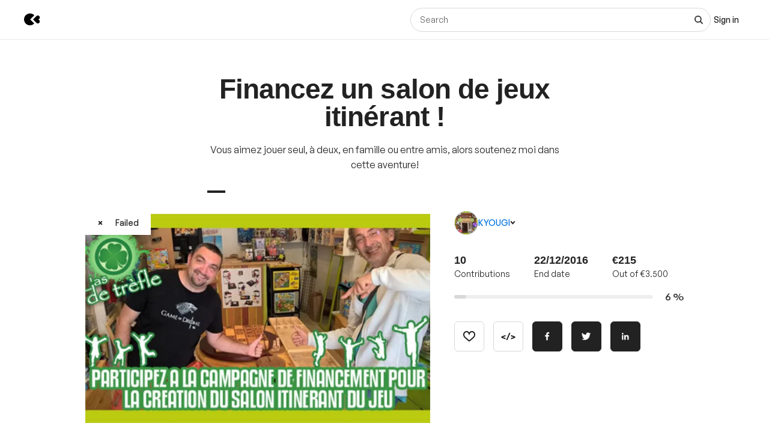

--- FILE ---
content_type: text/html; charset=utf-8
request_url: https://www.kisskissbankbank.com/nl/projects/financez-un-salon-de-jeux-itinerant
body_size: 110115
content:
<!DOCTYPE html>
<html lang='nl'>
<head>
<meta data-react-helmet="true" name="mobile-web-app-capable" content="yes"/><meta data-react-helmet="true" name="apple-mobile-web-app-capable" content="yes"/><meta data-react-helmet="true" name="apple-mobile-web-app-title" content="KissKissBankBank"/><meta data-react-helmet="true" name="theme-color" content="var(--color-primary-500)"/><meta data-react-helmet="true" name="msapplication-navbutton-color" content="var(--color-primary-500)"/><meta data-react-helmet="true" name="apple-mobile-web-app-status-bar-style" content="var(--color-primary-500)"/><meta data-react-helmet="true" name="msapplication-starturl" content="/"/><meta data-react-helmet="true" charset="utf-8"/><meta data-react-helmet="true" property="author" content="KissKissBankBank"/><meta data-react-helmet="true" property="og:site_name" content="KissKissBankBank"/><meta data-react-helmet="true" property="og:url" content="https://www.kisskissbankbank.com/nl/projects/financez-un-salon-de-jeux-itinerant"/><meta data-react-helmet="true" property="og:locale" content="nl"/><meta data-react-helmet="true" name="viewport" content="width=device-width, initial-scale=1.0"/><meta data-react-helmet="true" name="description" content="Vous aimez jouer seul, à deux, en famille ou entre amis, alors soutenez moi dans cette aventure! 
"/><meta data-react-helmet="true" property="og:title" content="Financez un salon de jeux itinérant ! by KYOUGI"/><meta data-react-helmet="true" property="og:description" content="Vous aimez jouer seul, à deux, en famille ou entre amis, alors soutenez moi dans cette aventure! 
"/><meta data-react-helmet="true" property="og:ttl" content="2419200"/><meta data-react-helmet="true" property="og:image" content="https://djxmmoom3injc.cloudfront.net/resized/1200x0/quality:90,format:jpeg/https%253A%252F%252Fdjxmmoom3injc.cloudfront.net%252Fuploads%252Fproject%252Favatar%252F81476%252Flarge_15-72dpi__1_-1479478534-1479478550.jpg.jpeg"/><meta data-react-helmet="true" property="og:image:alt" content="Financez un salon de jeux itinérant !"/><meta data-react-helmet="true" property="og:image:width" content="1200"/><meta data-react-helmet="true" property="og:image:height" content="750"/><meta data-react-helmet="true" property="twitter:card" content="summary_large_image"/><meta data-react-helmet="true" property="twitter:description" content="Vous aimez jouer seul, à deux, en famille ou entre amis, alors soutenez moi dans cette aventure! 
"/><meta data-react-helmet="true" property="twitter:image" content="https://djxmmoom3injc.cloudfront.net/resized/1200x0/quality:90,format:jpeg/https%253A%252F%252Fdjxmmoom3injc.cloudfront.net%252Fuploads%252Fproject%252Favatar%252F81476%252Flarge_15-72dpi__1_-1479478534-1479478550.jpg.jpeg"/><meta data-react-helmet="true" property="twitter:image:alt" content="Financez un salon de jeux itinérant !"/><meta data-react-helmet="true" property="twitter:url" content="https://www.kisskissbankbank.com/nl/projects/financez-un-salon-de-jeux-itinerant/"/><meta data-react-helmet="true" property="twitter:site" content="@Kissbankers"/>
<link data-react-helmet="true" rel="manifest" href="/manifest.json"/><link data-react-helmet="true" rel="apple-touch-icon" href="/pwa/icon-ios.png"/><link data-react-helmet="true" href="https://djxmmoom3injc.cloudfront.net/assets/brand/favicon-192x192-4db633ce4e22db876a381fc4c21c25219f47dbc1b916c55b11269dcb679094e3.png" rel="shortcut icon" type="image/png"/><link data-react-helmet="true" href="https://djxmmoom3injc.cloudfront.net/assets/brand/favicon-192x192-4db633ce4e22db876a381fc4c21c25219f47dbc1b916c55b11269dcb679094e3.png" rel="icon" type="image/png" sizes="192x192"/><link data-react-helmet="true" href="https://djxmmoom3injc.cloudfront.net/assets/brand/favicon-32x32-2b385c450a61e9667b2f5d289687b69b99023c1f12551ddbcff62d27e4c4e4ad.png" rel="icon" type="image/png" sizes="32x32"/><link data-react-helmet="true" href="https://djxmmoom3injc.cloudfront.net/assets/brand/favicon-16x16-72e55c6f29a8776e6ed2626f6b9a542c39eb6c0d7b91a5af4d530a433adab384.png" rel="icon" type="image/png" sizes="16x16"/><link data-react-helmet="true" href="/pwa/icon-ios.png" rel="apple-touch-icon" sizes="192x192"/><link data-react-helmet="true" href="https://djxmmoom3injc.cloudfront.net/assets/reset-55b91f020f86bea0920e117288309f1afafac96b1e39aed34da4466bf0905281.css" rel="stylesheet" type="text/css" media="screen"/><link data-react-helmet="true" hreflang="fr" href="https://www.kisskissbankbank.com/fr/projects/financez-un-salon-de-jeux-itinerant/" rel="canonical"/><link data-react-helmet="true" hreflang="en" href="https://www.kisskissbankbank.com/en/projects/financez-un-salon-de-jeux-itinerant/" rel="alternate"/>
<title data-react-helmet="true">Financez un salon de jeux itinérant ! by KYOUGI — KissKissBankBank</title>
<link rel="stylesheet" media="screen" href="https://djxmmoom3injc.cloudfront.net/webpack_assets/builds/app-kitten-2c2460ec01a32cb5.css" />

<style data-styled="true" data-styled-version="5.3.11">.fOVuwI{--Title-css-color:var(--color-grey-900,#222);font-family:var(--font-family-generalsans);-webkit-letterspacing:'.01rem';-moz-letterspacing:'.01rem';-ms-letterspacing:'.01rem';letterspacing:'.01rem';font-weight:var(--font-weight-600);color:var(--Title-css-color);}/*!sc*/
.fOVuwI.k-Title--noMargin{margin-top:0;margin-bottom:0;}/*!sc*/
.fOVuwI.k-Title--italic{font-style:italic;}/*!sc*/
.fOVuwI.k-Title--primary{font-size:2.25rem;-webkit-letter-spacing:-0.02em;-moz-letter-spacing:-0.02em;-ms-letter-spacing:-0.02em;letter-spacing:-0.02em;line-height:calc(1em + 0.25rem);}/*!sc*/
@media (min-width:40rem){.fOVuwI.k-Title--primary{font-size:2.875rem;-webkit-letter-spacing:-0.02em;-moz-letter-spacing:-0.02em;-ms-letter-spacing:-0.02em;letter-spacing:-0.02em;line-height:1em;}}/*!sc*/
@media (min-width:67.5rem){.fOVuwI.k-Title--primary{font-size:4rem;-webkit-letter-spacing:-0.02em;-moz-letter-spacing:-0.02em;-ms-letter-spacing:-0.02em;letter-spacing:-0.02em;line-height:1em;}}/*!sc*/
.fOVuwI.k-Title--secondary{font-size:2rem;-webkit-letter-spacing:-0.02em;-moz-letter-spacing:-0.02em;-ms-letter-spacing:-0.02em;letter-spacing:-0.02em;line-height:calc(1em + 0.25rem);}/*!sc*/
@media (min-width:40rem){.fOVuwI.k-Title--secondary{font-size:2.25rem;-webkit-letter-spacing:-0.02em;-moz-letter-spacing:-0.02em;-ms-letter-spacing:-0.02em;letter-spacing:-0.02em;line-height:calc(1em + 0.25rem);}}/*!sc*/
@media (min-width:67.5rem){.fOVuwI.k-Title--secondary{font-size:2.875rem;-webkit-letter-spacing:-0.02em;-moz-letter-spacing:-0.02em;-ms-letter-spacing:-0.02em;letter-spacing:-0.02em;line-height:1em;}}/*!sc*/
.fOVuwI.k-Title--tertiary{font-size:1.75rem;-webkit-letter-spacing:-0.015em;-moz-letter-spacing:-0.015em;-ms-letter-spacing:-0.015em;letter-spacing:-0.015em;line-height:calc(1em + 0.25rem);}/*!sc*/
@media (min-width:40rem){.fOVuwI.k-Title--tertiary{font-size:2rem;-webkit-letter-spacing:-0.02em;-moz-letter-spacing:-0.02em;-ms-letter-spacing:-0.02em;letter-spacing:-0.02em;line-height:calc(1em + 0.25rem);}}/*!sc*/
@media (min-width:67.5rem){.fOVuwI.k-Title--tertiary{font-size:2.25rem;-webkit-letter-spacing:-0.02em;-moz-letter-spacing:-0.02em;-ms-letter-spacing:-0.02em;letter-spacing:-0.02em;line-height:calc(1em + 0.25rem);}}/*!sc*/
.fOVuwI.k-Title--quaternary{font-size:1.5rem;-webkit-letter-spacing:-0.015em;-moz-letter-spacing:-0.015em;-ms-letter-spacing:-0.015em;letter-spacing:-0.015em;line-height:calc(1em + 0.125rem);}/*!sc*/
@media (min-width:40rem){.fOVuwI.k-Title--quaternary{font-size:1.75rem;-webkit-letter-spacing:-0.015em;-moz-letter-spacing:-0.015em;-ms-letter-spacing:-0.015em;letter-spacing:-0.015em;line-height:calc(1em + 0.25rem);}}/*!sc*/
@media (min-width:67.5rem){.fOVuwI.k-Title--quaternary{font-size:2rem;-webkit-letter-spacing:-0.02em;-moz-letter-spacing:-0.02em;-ms-letter-spacing:-0.02em;letter-spacing:-0.02em;line-height:calc(1em + 0.25rem);}}/*!sc*/
.fOVuwI.k-Title--quinary{font-size:1.25rem;-webkit-letter-spacing:-0.01em;-moz-letter-spacing:-0.01em;-ms-letter-spacing:-0.01em;letter-spacing:-0.01em;line-height:calc(1em + 0.125rem);}/*!sc*/
@media (min-width:40rem){.fOVuwI.k-Title--quinary{font-size:1.5rem;-webkit-letter-spacing:-0.015em;-moz-letter-spacing:-0.015em;-ms-letter-spacing:-0.015em;letter-spacing:-0.015em;line-height:calc(1em + 0.125rem);}}/*!sc*/
@media (min-width:67.5rem){.fOVuwI.k-Title--quinary{font-size:1.75rem;-webkit-letter-spacing:-0.015em;-moz-letter-spacing:-0.015em;-ms-letter-spacing:-0.015em;letter-spacing:-0.015em;line-height:calc(1em + 0.25rem);}}/*!sc*/
.fOVuwI.k-Title--senary{font-size:1.125rem;-webkit-letter-spacing:-0.01em;-moz-letter-spacing:-0.01em;-ms-letter-spacing:-0.01em;letter-spacing:-0.01em;line-height:calc(1em + 0.125rem);}/*!sc*/
@media (min-width:40rem){.fOVuwI.k-Title--senary{font-size:1.25rem;-webkit-letter-spacing:-0.01em;-moz-letter-spacing:-0.01em;-ms-letter-spacing:-0.01em;letter-spacing:-0.01em;line-height:calc(1em + 0.125rem);}}/*!sc*/
@media (min-width:67.5rem){.fOVuwI.k-Title--senary{font-size:1.5rem;-webkit-letter-spacing:-0.015em;-moz-letter-spacing:-0.015em;-ms-letter-spacing:-0.015em;letter-spacing:-0.015em;line-height:calc(1em + 0.125rem);}}/*!sc*/
.fOVuwI.k-Title--septenary{font-size:1rem;-webkit-letter-spacing:-0.01em;-moz-letter-spacing:-0.01em;-ms-letter-spacing:-0.01em;letter-spacing:-0.01em;line-height:calc(1em + 0.125rem);}/*!sc*/
@media (min-width:40rem){.fOVuwI.k-Title--septenary{font-size:1.125rem;-webkit-letter-spacing:-0.01em;-moz-letter-spacing:-0.01em;-ms-letter-spacing:-0.01em;letter-spacing:-0.01em;line-height:calc(1em + 0.125rem);}}/*!sc*/
@media (min-width:67.5rem){.fOVuwI.k-Title--septenary{font-size:1.25rem;-webkit-letter-spacing:-0.01em;-moz-letter-spacing:-0.01em;-ms-letter-spacing:-0.01em;letter-spacing:-0.01em;line-height:calc(1em + 0.125rem);}}/*!sc*/
data-styled.g1[id="title__StyledTitle-sc-46lshq-0"]{content:"fOVuwI,"}/*!sc*/
.cDMLYE{--Button-border-radius:var(--border-radius-s);position:relative;box-sizing:border-box;min-height:var(--Button-dimension);padding:var(--Button-padding);display:-webkit-inline-box;display:-webkit-inline-flex;display:-ms-inline-flexbox;display:inline-flex;-webkit-box-pack:center;-webkit-justify-content:center;-ms-flex-pack:center;justify-content:center;-webkit-align-items:center;-webkit-box-align:center;-ms-flex-align:center;align-items:center;gap:0.625rem;font-family:GeneralSans,Helvetica,Arial,sans-serif;font-weight:500;font-size:0.875rem;color:var(--color-grey-900,#222);line-height:1.3;-webkit-text-decoration:none;text-decoration:none;-webkit-appearance:none;-moz-appearance:none;appearance:none;cursor:pointer;border-radius:var(--Button-border-radius,0);min-width:0;border:var(--border-width) solid var(--color-grey-400);background-color:var(--color-grey-000);color:var(--color-grey-900);-webkit-transition:background-color var(--transition),color var(--transition),border-color var(--transition);transition:background-color var(--transition),color var(--transition),border-color var(--transition);}/*!sc*/
.cDMLYE.k-Button--rounded{--Button-border-radius:var(--border-radius-rounded);}/*!sc*/
.cDMLYE svg{-webkit-flex:0 0 auto;-ms-flex:0 0 auto;flex:0 0 auto;}/*!sc*/
.cDMLYE:disabled,.cDMLYE.k-Button--disabled{cursor:not-allowed;}/*!sc*/
.cDMLYE:hover{-webkit-text-decoration:none;text-decoration:none;}/*!sc*/
.cDMLYE:focus-visible{outline:auto;}/*!sc*/
.cDMLYE.k-Button--nano{--Button-dimension:1.25rem;--Button-min-width:6.25rem;--Button-padding:0 0.375rem;font-size:0.75rem;}/*!sc*/
.cDMLYE.k-Button--micro{--Button-dimension:1.875rem;--Button-min-width:8.125rem;--Button-padding:0.3125rem 0.625rem;font-size:0.75rem;}/*!sc*/
.cDMLYE.k-Button--small{--Button-dimension:2.5rem;--Button-min-width:10rem;--Button-padding:0.4375rem 1.25rem;}/*!sc*/
.cDMLYE.k-Button--medium{--Button-dimension:3.125rem;--Button-min-width:12.5rem;--Button-padding:0.625rem 1.875rem;}/*!sc*/
.cDMLYE.k-Button--large{--Button-dimension:3.125rem;--Button-min-width:12.5rem;--Button-padding:0.625rem 1.875rem;}/*!sc*/
@media (min-width:640px){.cDMLYE.k-Button--large{--Button-min-width:13.75rem;--Button-dimension:4.375rem;--Button-padding:0.625rem 2.5rem;font-size:1rem;}}/*!sc*/
.cDMLYE.k-Button--huge{--Button-dimension:4.375rem;--Button-min-width:12.5rem;--Button-padding:0.625rem 0.625rem;}/*!sc*/
@media (min-width:640px){.cDMLYE.k-Button--huge{--Button-min-width:13.75rem;--Button-dimension:5rem;--Button-padding:0.625rem 2.5rem;font-size:1rem;}}/*!sc*/
.cDMLYE.k-Button--giant{--Button-dimension:4.375rem;--Button-min-width:12.5rem;--Button-padding:0.625rem 0.625rem;}/*!sc*/
@media (min-width:640px){.cDMLYE.k-Button--giant{--Button-min-width:13.75rem;--Button-dimension:5.625rem;--Button-padding:0.625rem 2.5rem;font-size:1rem;}}/*!sc*/
.cDMLYE.k-Button--fit-min-width{min-width:var(--Button-min-width);}/*!sc*/
.cDMLYE.k-Button--fit-icon{padding:0;overflow:hidden;width:var(--Button-dimension);height:var(--Button-dimension);}/*!sc*/
.cDMLYE.k-Button--fit-fluid{width:100%;}/*!sc*/
@media (max-width:639px){.cDMLYE[class*='k-Button--mobile-fit']{min-width:initial !important;padding:var(--Button-padding);width:initial;height:initial;width:initial;}.cDMLYE[class*='k-Button--mobile-fit'].k-Button--mobile-fit-min-width{min-width:var(--Button-min-width) !important;}.cDMLYE[class*='k-Button--mobile-fit'].k-Button--mobile-fit-icon{padding:0;overflow:hidden;width:var(--Button-dimension);height:var(--Button-dimension);}.cDMLYE[class*='k-Button--mobile-fit'].k-Button--mobile-fit-icon.k-Button--hydrogen:not(:hover):not(:active):not(:focus){border-color:var(--color-grey-400);}.cDMLYE[class*='k-Button--mobile-fit'].k-Button--mobile-fit-fluid{width:100%;}}/*!sc*/
.cDMLYE.k-Button--hasBullet{--Button-bullet-radius:0.4375rem;--Math-Cos45:0.7071;--Button-radius:var(--Button-border-radius,0);--Button-bullet-distance:calc( var(--Button-radius) - (var(--Button-radius) * var(--Math-Cos45)) - var(--Button-bullet-radius) );}/*!sc*/
.cDMLYE.k-Button--hasBullet::after{content:'';position:absolute;background-color:var(--Button-bullet-color,var(--color-primary-700));width:0.5rem;height:0.5rem;border-radius:0.5rem;border:0.1875rem solid var(--color-grey-000);right:var(--Button-bullet-distance);top:var(--Button-bullet-distance);}/*!sc*/
.cDMLYE.k-Button--hasBullet.k-Button--fit-icon{overflow:initial;}/*!sc*/
.cDMLYE.k-Button--hasBullet.k-Button--rounded{--Button-radius:calc(var(--Button-dimension) / 2);}/*!sc*/
.cDMLYE svg:not(.k-ColorSvg),.cDMLYE svg:not(.k-ColorSvg) path{fill:currentColor;-webkit-transition:fill var(--transition);transition:fill var(--transition);}/*!sc*/
.cDMLYE:hover{border-color:var(--color-primary-500);background-color:var(--color-grey-000);color:var(--color-grey-900);}/*!sc*/
.cDMLYE:focus{border-color:var(--color-primary-500);background-color:var(--color-grey-000);color:var(--color-grey-900);}/*!sc*/
.cDMLYE:active{border-color:var(--color-primary-700);background-color:var(--color-grey-000);color:var(--color-grey-900);}/*!sc*/
.cDMLYE:disabled,.cDMLYE.k-Button--disabled{border:var(--border-width) solid var(--color-grey-400);background-color:var(--color-grey-000);color:var(--color-grey-600);}/*!sc*/
.lcVYZJ{--Button-border-radius:var(--border-radius-s);position:relative;box-sizing:border-box;min-height:var(--Button-dimension);padding:var(--Button-padding);display:-webkit-inline-box;display:-webkit-inline-flex;display:-ms-inline-flexbox;display:inline-flex;-webkit-box-pack:center;-webkit-justify-content:center;-ms-flex-pack:center;justify-content:center;-webkit-align-items:center;-webkit-box-align:center;-ms-flex-align:center;align-items:center;gap:0.625rem;font-family:GeneralSans,Helvetica,Arial,sans-serif;font-weight:500;font-size:0.875rem;color:var(--color-grey-900,#222);line-height:1.3;-webkit-text-decoration:none;text-decoration:none;-webkit-appearance:none;-moz-appearance:none;appearance:none;cursor:pointer;border-radius:var(--Button-border-radius,0);min-width:0;border:var(--border-width) solid var(--color-grey-900);background-color:var(--color-grey-900);color:var(--color-grey-000);-webkit-transition:background-color var(--transition),color var(--transition),border-color var(--transition);transition:background-color var(--transition),color var(--transition),border-color var(--transition);}/*!sc*/
.lcVYZJ.k-Button--rounded{--Button-border-radius:var(--border-radius-rounded);}/*!sc*/
.lcVYZJ svg{-webkit-flex:0 0 auto;-ms-flex:0 0 auto;flex:0 0 auto;}/*!sc*/
.lcVYZJ:disabled,.lcVYZJ.k-Button--disabled{cursor:not-allowed;}/*!sc*/
.lcVYZJ:hover{-webkit-text-decoration:none;text-decoration:none;}/*!sc*/
.lcVYZJ:focus-visible{outline:auto;}/*!sc*/
.lcVYZJ.k-Button--nano{--Button-dimension:1.25rem;--Button-min-width:6.25rem;--Button-padding:0 0.375rem;font-size:0.75rem;}/*!sc*/
.lcVYZJ.k-Button--micro{--Button-dimension:1.875rem;--Button-min-width:8.125rem;--Button-padding:0.3125rem 0.625rem;font-size:0.75rem;}/*!sc*/
.lcVYZJ.k-Button--small{--Button-dimension:2.5rem;--Button-min-width:10rem;--Button-padding:0.4375rem 1.25rem;}/*!sc*/
.lcVYZJ.k-Button--medium{--Button-dimension:3.125rem;--Button-min-width:12.5rem;--Button-padding:0.625rem 1.875rem;}/*!sc*/
.lcVYZJ.k-Button--large{--Button-dimension:3.125rem;--Button-min-width:12.5rem;--Button-padding:0.625rem 1.875rem;}/*!sc*/
@media (min-width:640px){.lcVYZJ.k-Button--large{--Button-min-width:13.75rem;--Button-dimension:4.375rem;--Button-padding:0.625rem 2.5rem;font-size:1rem;}}/*!sc*/
.lcVYZJ.k-Button--huge{--Button-dimension:4.375rem;--Button-min-width:12.5rem;--Button-padding:0.625rem 0.625rem;}/*!sc*/
@media (min-width:640px){.lcVYZJ.k-Button--huge{--Button-min-width:13.75rem;--Button-dimension:5rem;--Button-padding:0.625rem 2.5rem;font-size:1rem;}}/*!sc*/
.lcVYZJ.k-Button--giant{--Button-dimension:4.375rem;--Button-min-width:12.5rem;--Button-padding:0.625rem 0.625rem;}/*!sc*/
@media (min-width:640px){.lcVYZJ.k-Button--giant{--Button-min-width:13.75rem;--Button-dimension:5.625rem;--Button-padding:0.625rem 2.5rem;font-size:1rem;}}/*!sc*/
.lcVYZJ.k-Button--fit-min-width{min-width:var(--Button-min-width);}/*!sc*/
.lcVYZJ.k-Button--fit-icon{padding:0;overflow:hidden;width:var(--Button-dimension);height:var(--Button-dimension);}/*!sc*/
.lcVYZJ.k-Button--fit-fluid{width:100%;}/*!sc*/
@media (max-width:639px){.lcVYZJ[class*='k-Button--mobile-fit']{min-width:initial !important;padding:var(--Button-padding);width:initial;height:initial;width:initial;}.lcVYZJ[class*='k-Button--mobile-fit'].k-Button--mobile-fit-min-width{min-width:var(--Button-min-width) !important;}.lcVYZJ[class*='k-Button--mobile-fit'].k-Button--mobile-fit-icon{padding:0;overflow:hidden;width:var(--Button-dimension);height:var(--Button-dimension);}.lcVYZJ[class*='k-Button--mobile-fit'].k-Button--mobile-fit-icon.k-Button--hydrogen:not(:hover):not(:active):not(:focus){border-color:var(--color-grey-400);}.lcVYZJ[class*='k-Button--mobile-fit'].k-Button--mobile-fit-fluid{width:100%;}}/*!sc*/
.lcVYZJ.k-Button--hasBullet{--Button-bullet-radius:0.4375rem;--Math-Cos45:0.7071;--Button-radius:var(--Button-border-radius,0);--Button-bullet-distance:calc( var(--Button-radius) - (var(--Button-radius) * var(--Math-Cos45)) - var(--Button-bullet-radius) );}/*!sc*/
.lcVYZJ.k-Button--hasBullet::after{content:'';position:absolute;background-color:var(--Button-bullet-color,var(--color-primary-700));width:0.5rem;height:0.5rem;border-radius:0.5rem;border:0.1875rem solid var(--color-grey-000);right:var(--Button-bullet-distance);top:var(--Button-bullet-distance);}/*!sc*/
.lcVYZJ.k-Button--hasBullet.k-Button--fit-icon{overflow:initial;}/*!sc*/
.lcVYZJ.k-Button--hasBullet.k-Button--rounded{--Button-radius:calc(var(--Button-dimension) / 2);}/*!sc*/
.lcVYZJ svg:not(.k-ColorSvg),.lcVYZJ svg:not(.k-ColorSvg) path{fill:currentColor;-webkit-transition:fill var(--transition);transition:fill var(--transition);}/*!sc*/
.lcVYZJ:hover{border-color:var(--color-primary-700);background-color:var(--color-primary-700);color:var(--color-grey-000);}/*!sc*/
.lcVYZJ:focus{border-color:var(--color-primary-700);background-color:var(--color-grey-900);color:var(--color-grey-000);}/*!sc*/
.lcVYZJ:active{border-color:var(--color-primary-900);background-color:var(--color-primary-900);color:var(--color-grey-000);}/*!sc*/
.lcVYZJ:disabled,.lcVYZJ.k-Button--disabled{border:var(--border-width) solid var(--color-grey-200);background-color:var(--color-grey-200);color:var(--color-grey-600);}/*!sc*/
.bdoarc{--Button-border-radius:var(--border-radius-s);position:relative;box-sizing:border-box;min-height:var(--Button-dimension);padding:var(--Button-padding);display:-webkit-inline-box;display:-webkit-inline-flex;display:-ms-inline-flexbox;display:inline-flex;-webkit-box-pack:center;-webkit-justify-content:center;-ms-flex-pack:center;justify-content:center;-webkit-align-items:center;-webkit-box-align:center;-ms-flex-align:center;align-items:center;gap:0.625rem;font-family:GeneralSans,Helvetica,Arial,sans-serif;font-weight:500;font-size:0.875rem;color:var(--color-grey-900,#222);line-height:1.3;-webkit-text-decoration:none;text-decoration:none;-webkit-appearance:none;-moz-appearance:none;appearance:none;cursor:pointer;border-radius:var(--Button-border-radius,0);min-width:0;border:var(--border-width) solid var(--color-primary-500);background-color:var(--color-primary-500);color:var(--color-grey-000);-webkit-transition:background-color var(--transition),color var(--transition),border-color var(--transition);transition:background-color var(--transition),color var(--transition),border-color var(--transition);}/*!sc*/
.bdoarc.k-Button--rounded{--Button-border-radius:var(--border-radius-rounded);}/*!sc*/
.bdoarc svg{-webkit-flex:0 0 auto;-ms-flex:0 0 auto;flex:0 0 auto;}/*!sc*/
.bdoarc:disabled,.bdoarc.k-Button--disabled{cursor:not-allowed;}/*!sc*/
.bdoarc:hover{-webkit-text-decoration:none;text-decoration:none;}/*!sc*/
.bdoarc:focus-visible{outline:auto;}/*!sc*/
.bdoarc.k-Button--nano{--Button-dimension:1.25rem;--Button-min-width:6.25rem;--Button-padding:0 0.375rem;font-size:0.75rem;}/*!sc*/
.bdoarc.k-Button--micro{--Button-dimension:1.875rem;--Button-min-width:8.125rem;--Button-padding:0.3125rem 0.625rem;font-size:0.75rem;}/*!sc*/
.bdoarc.k-Button--small{--Button-dimension:2.5rem;--Button-min-width:10rem;--Button-padding:0.4375rem 1.25rem;}/*!sc*/
.bdoarc.k-Button--medium{--Button-dimension:3.125rem;--Button-min-width:12.5rem;--Button-padding:0.625rem 1.875rem;}/*!sc*/
.bdoarc.k-Button--large{--Button-dimension:3.125rem;--Button-min-width:12.5rem;--Button-padding:0.625rem 1.875rem;}/*!sc*/
@media (min-width:640px){.bdoarc.k-Button--large{--Button-min-width:13.75rem;--Button-dimension:4.375rem;--Button-padding:0.625rem 2.5rem;font-size:1rem;}}/*!sc*/
.bdoarc.k-Button--huge{--Button-dimension:4.375rem;--Button-min-width:12.5rem;--Button-padding:0.625rem 0.625rem;}/*!sc*/
@media (min-width:640px){.bdoarc.k-Button--huge{--Button-min-width:13.75rem;--Button-dimension:5rem;--Button-padding:0.625rem 2.5rem;font-size:1rem;}}/*!sc*/
.bdoarc.k-Button--giant{--Button-dimension:4.375rem;--Button-min-width:12.5rem;--Button-padding:0.625rem 0.625rem;}/*!sc*/
@media (min-width:640px){.bdoarc.k-Button--giant{--Button-min-width:13.75rem;--Button-dimension:5.625rem;--Button-padding:0.625rem 2.5rem;font-size:1rem;}}/*!sc*/
.bdoarc.k-Button--fit-min-width{min-width:var(--Button-min-width);}/*!sc*/
.bdoarc.k-Button--fit-icon{padding:0;overflow:hidden;width:var(--Button-dimension);height:var(--Button-dimension);}/*!sc*/
.bdoarc.k-Button--fit-fluid{width:100%;}/*!sc*/
@media (max-width:639px){.bdoarc[class*='k-Button--mobile-fit']{min-width:initial !important;padding:var(--Button-padding);width:initial;height:initial;width:initial;}.bdoarc[class*='k-Button--mobile-fit'].k-Button--mobile-fit-min-width{min-width:var(--Button-min-width) !important;}.bdoarc[class*='k-Button--mobile-fit'].k-Button--mobile-fit-icon{padding:0;overflow:hidden;width:var(--Button-dimension);height:var(--Button-dimension);}.bdoarc[class*='k-Button--mobile-fit'].k-Button--mobile-fit-icon.k-Button--hydrogen:not(:hover):not(:active):not(:focus){border-color:var(--color-grey-400);}.bdoarc[class*='k-Button--mobile-fit'].k-Button--mobile-fit-fluid{width:100%;}}/*!sc*/
.bdoarc.k-Button--hasBullet{--Button-bullet-radius:0.4375rem;--Math-Cos45:0.7071;--Button-radius:var(--Button-border-radius,0);--Button-bullet-distance:calc( var(--Button-radius) - (var(--Button-radius) * var(--Math-Cos45)) - var(--Button-bullet-radius) );}/*!sc*/
.bdoarc.k-Button--hasBullet::after{content:'';position:absolute;background-color:var(--Button-bullet-color,var(--color-primary-700));width:0.5rem;height:0.5rem;border-radius:0.5rem;border:0.1875rem solid var(--color-grey-000);right:var(--Button-bullet-distance);top:var(--Button-bullet-distance);}/*!sc*/
.bdoarc.k-Button--hasBullet.k-Button--fit-icon{overflow:initial;}/*!sc*/
.bdoarc.k-Button--hasBullet.k-Button--rounded{--Button-radius:calc(var(--Button-dimension) / 2);}/*!sc*/
.bdoarc svg:not(.k-ColorSvg),.bdoarc svg:not(.k-ColorSvg) path{fill:currentColor;-webkit-transition:fill var(--transition);transition:fill var(--transition);}/*!sc*/
.bdoarc:hover{border-color:var(--color-primary-700);background-color:var(--color-primary-700);color:var(--color-grey-000);}/*!sc*/
.bdoarc:focus{border-color:var(--color-primary-700);background-color:var(--color-primary-500);color:var(--color-grey-000);}/*!sc*/
.bdoarc:active{border-color:var(--color-primary-900);background-color:var(--color-primary-900);color:var(--color-grey-000);}/*!sc*/
.bdoarc:disabled,.bdoarc.k-Button--disabled{border:var(--border-width) solid var(--color-grey-200);background-color:var(--color-grey-200);color:var(--color-grey-600);}/*!sc*/
data-styled.g2[id="button__StyledButton-sc-dl59vq-0"]{content:"cDMLYE,lcVYZJ,bdoarc,"}/*!sc*/
.inQgjr{display:block;font-family:GeneralSans,Helvetica,Arial,sans-serif;font-weight:500;cursor:pointer;line-height:1.3;}/*!sc*/
.inQgjr.k-Label--micro{font-size:0.75rem;}/*!sc*/
.inQgjr.k-Label--small{font-size:0.875rem;}/*!sc*/
.inQgjr.k-Label--medium{font-size:1rem;}/*!sc*/
.inQgjr.k-Label--withoutPointerEvents{pointer-events:none;}/*!sc*/
.inQgjr .k-Label--dot{margin:0 0 0 0.625rem;width:var(--dot-width);height:var(--dot-width);background-color:var(--dot-background-color);vertical-align:middle;display:inline-block;border-radius:var(--border-radius-rounded);}/*!sc*/
data-styled.g3[id="label__StyledLabel-sc-l6ih7y-0"]{content:"inQgjr,"}/*!sc*/
.ihpBmf{--text-input-padding-horizontal:0.9375rem;--text-input-border-width:var(--border-width);--text-input-height:3.125rem;position:relative;}/*!sc*/
.ihpBmf.k-TextInput__wrapper--small{--text-input-height:2.5rem;--text-input-textarea-padding:0.5625rem;--text-input-unit-padding:0.625rem;}/*!sc*/
.ihpBmf.k-TextInput__wrapper--medium{--text-input-height:3.125rem;--text-input-textarea-padding:0.875rem;--text-input-unit-padding:0.75rem;}/*!sc*/
.ihpBmf.k-TextInput__wrapper--large{--text-input-height:3.75rem;--text-input-textarea-padding:1.125rem;--text-input-unit-padding:1.25rem;}/*!sc*/
@media (min-width:640px){.ihpBmf.k-TextInput__wrapper--large{--text-input-height:4.375rem;--text-input-textarea-padding:1.3125rem;}.ihpBmf.k-TextInput__wrapper--large .k-TextInput{font-size:1rem;}}/*!sc*/
.ihpBmf.k-TextInput__wrapper--huge{--text-input-height:4.375rem;--text-input-textarea-padding:1.3125rem;--text-input-unit-padding:1.25rem;}/*!sc*/
@media (min-width:640px){.ihpBmf.k-TextInput__wrapper--huge{--text-input-height:5rem;--text-input-textarea-padding:1.6875rem;}.ihpBmf.k-TextInput__wrapper--huge .k-TextInput{font-size:1rem;}}/*!sc*/
.ihpBmf.k-TextInput__wrapper--giant{--text-input-height:4.375rem;--text-input-textarea-padding:1.3125rem;--text-input-unit-padding:1.5625rem;}/*!sc*/
@media (min-width:640px){.ihpBmf.k-TextInput__wrapper--giant{--text-input-height:5.625rem;--text-input-textarea-padding:2rem;}.ihpBmf.k-TextInput__wrapper--giant .k-TextInput{font-size:1rem;}}/*!sc*/
.ihpBmf .k-TextInput{font-size:0.875rem;line-height:1em;font-family:GeneralSans,Helvetica,Arial,sans-serif;font-weight:400;box-sizing:border-box;border-width:var(--text-input-border-width);border-style:solid;border-radius:0;width:100%;-webkit-appearance:none;-moz-appearance:none;appearance:none;background-color:var(--color-grey-000);color:var(--color-grey-900);border-color:var(--color-grey-400);height:var(--text-input-height);min-height:var(--text-input-height);padding:0.625rem var(--text-input-padding-horizontal);border-radius:var(--border-radius-s);-webkit-transition:border-color 0.2s ease;transition:border-color 0.2s ease;}/*!sc*/
.ihpBmf .k-TextInput::-webkit-input-placeholder{color:var(--color-grey-700);}/*!sc*/
.ihpBmf .k-TextInput::-moz-placeholder{color:var(--color-grey-700);}/*!sc*/
.ihpBmf .k-TextInput:-ms-input-placeholder{color:var(--color-grey-700);}/*!sc*/
.ihpBmf .k-TextInput::placeholder{color:var(--color-grey-700);}/*!sc*/
.ihpBmf .k-TextInput.k-TextInput--rounded{border-radius:var(--border-radius-rounded);}/*!sc*/
.ihpBmf .k-TextInput.k-TextInput--alignCenter{text-align:center;}/*!sc*/
.ihpBmf .k-TextInput:disabled{color:var(--color-grey-600);border-color:var(--color-grey-300);background-color:var(--color-grey-200);cursor:not-allowed;}/*!sc*/
.ihpBmf .k-TextInput:disabled:hover{border-color:var(--color-grey-300);}/*!sc*/
.ihpBmf .k-TextInput:disabled::-webkit-input-placeholder{color:var(--color-grey-600);}/*!sc*/
.ihpBmf .k-TextInput:disabled::-moz-placeholder{color:var(--color-grey-600);}/*!sc*/
.ihpBmf .k-TextInput:disabled:-ms-input-placeholder{color:var(--color-grey-600);}/*!sc*/
.ihpBmf .k-TextInput:disabled::placeholder{color:var(--color-grey-600);}/*!sc*/
.ihpBmf .k-TextInput.k-TextInput--valid{color:var(--color-grey-900);border:var(--border-success);}/*!sc*/
.ihpBmf .k-TextInput.k-TextInput--error{color:var(--color-grey-900);border:var(--border-danger);}/*!sc*/
.ihpBmf .k-TextInput:invalid{box-shadow:none;color:var(--color-grey-900);border:var(--border-danger);}/*!sc*/
.ihpBmf .k-TextInput:hover{border:var(--border-hover);}/*!sc*/
.ihpBmf .k-TextInput:focus{color:var(--color-grey-900);border-color:var(--color-grey-500);outline:var(--outline-input);outline-offset:var(--outline-offset-input);}/*!sc*/
.ihpBmf .k-TextInput.k-TextInput-hasDigits{width:calc( var(--text-input-content-width) * 1ch + ( 2 * ( var(--text-input-padding-horizontal) + var(--text-input-border-width) ) ) );}/*!sc*/
.ihpBmf .k-TextInput.k-TextInput-hasDigits_2{text-align:center;}/*!sc*/
@media (max-width:639px){.ihpBmf .k-TextInput{font-size:1rem;}}/*!sc*/
.ihpBmf .k-TextInput.k-TextInput--darkBackground{background-color:var(--color-grey-800);border-color:var(--color-grey-800);color:var(--color-grey-000);}/*!sc*/
.ihpBmf .k-TextInput.k-TextInput--darkBackground::-webkit-input-placeholder{color:var(--color-grey-400);}/*!sc*/
.ihpBmf .k-TextInput.k-TextInput--darkBackground::-moz-placeholder{color:var(--color-grey-400);}/*!sc*/
.ihpBmf .k-TextInput.k-TextInput--darkBackground:-ms-input-placeholder{color:var(--color-grey-400);}/*!sc*/
.ihpBmf .k-TextInput.k-TextInput--darkBackground::placeholder{color:var(--color-grey-400);}/*!sc*/
.ihpBmf.k-TextInput__isTextarea{display:-webkit-box;display:-webkit-flex;display:-ms-flexbox;display:flex;}/*!sc*/
.ihpBmf.k-TextInput__isTextarea textarea.k-TextInput{margin:0;height:initial;resize:vertical;line-height:1.125rem;padding-block:var(--text-input-textarea-padding);}/*!sc*/
.ihpBmf.k-TextInput__isTextarea textarea.k-TextInput:disabled{resize:none;}/*!sc*/
.ihpBmf.k-TextInput__isTextarea textarea.k-TextInput.k-TextInput--autoResize{resize:none;}/*!sc*/
.ihpBmf.k-TextInput__isTextarea .k-TextInput__textareaGradient{position:absolute;left:0.625rem;right:0.125rem;bottom:0.125rem;height:0.625rem;background-image:linear-gradient( to bottom,rgba(255,255,255,0),rgba(255,255,255,0.9) );pointer-events:none;}/*!sc*/
textarea.k-TextInput:disabled + .styles__StyledInputWrapper-sc-da3xah-0.k-TextInput__isTextarea .k-TextInput__textareaGradient{display:none;}/*!sc*/
.ihpBmf.k-TextInput__isTextarea .k-TextInput:focus-visible + .k-TextInput__textareaGradient{bottom:0.1875rem;}/*!sc*/
.ihpBmf .k-TextInput__button{font-family:GeneralSans,Helvetica,Arial,sans-serif;font-weight:500;font-size:0.875rem;line-height:1.3;-webkit-flex:1 0 auto;-ms-flex:1 0 auto;flex:1 0 auto;-webkit-appearance:none;-moz-appearance:none;appearance:none;cursor:pointer;}/*!sc*/
.ihpBmf:not(.k-TextInput__wrapper--button_inset){display:-webkit-box;display:-webkit-flex;display:-ms-flexbox;display:flex;gap:0.625rem;}/*!sc*/
.ihpBmf.k-TextInput__wrapper--button_inset{position:relative;}/*!sc*/
.ihpBmf.k-TextInput__wrapper--button_inset .k-TextInput__input{padding-right:calc(var(--text-input-height) + 0.9375rem);}/*!sc*/
.ihpBmf.k-TextInput__wrapper--button_inset .k-TextInput__button{display:-webkit-box;display:-webkit-flex;display:-ms-flexbox;display:flex;-webkit-align-items:center;-webkit-box-align:center;-ms-flex-align:center;align-items:center;-webkit-box-pack:center;-webkit-justify-content:center;-ms-flex-pack:center;justify-content:center;position:absolute;top:0.25rem;bottom:0.25rem;right:0.25rem;min-width:calc(var(--text-input-height) - 0.25rem * 2);border-radius:var(--border-radius-s);border:none;background-color:var(--color-grey-000);-webkit-transition:background-color 0.2s ease;transition:background-color 0.2s ease;}/*!sc*/
.ihpBmf.k-TextInput__wrapper--button_inset .k-TextInput__button:hover{background-color:var(--color-grey-300);}/*!sc*/
.ihpBmf.k-TextInput__wrapper--button_inset .k-TextInput__button:active{background-color:var(--color-grey-400);}/*!sc*/
.ihpBmf .k-TextInput--rounded + .k-TextInput__button{border-radius:var(--border-radius-rounded);}/*!sc*/
.ihpBmf .k-TextInput--valid + .k-TextInput__button{background-color:var(--color-success-500);border-color:var(--color-success-500);}/*!sc*/
.ihpBmf .k-TextInput--error + .k-TextInput__button{cursor:not-allowed;background-color:var(--color-danger-500);border-color:var(--color-danger-500);}/*!sc*/
.ihpBmf .k-TextInput__icon{display:-webkit-box;display:-webkit-flex;display:-ms-flexbox;display:flex;position:absolute;-webkit-align-items:center;-webkit-box-align:center;-ms-flex-align:center;align-items:center;-webkit-box-pack:center;-webkit-justify-content:center;-ms-flex-pack:center;justify-content:center;z-index:1;top:0;width:3.125rem;height:100%;}/*!sc*/
.ihpBmf .k-TextInput__icon.k-TextInput__icon--disabled > svg:not(.k-ColorSvg)[stroke]:not([stroke='none']),.ihpBmf .k-TextInput__icon.k-TextInput__icon--disabled > svg:not(.k-ColorSvg) [stroke]:not([stroke='none']){stroke:var(--color-grey-500);}/*!sc*/
.ihpBmf .k-TextInput__icon.k-TextInput__icon--disabled > svg:not(.k-ColorSvg)[fill]:not([fill='none']),.ihpBmf .k-TextInput__icon.k-TextInput__icon--disabled > svg:not(.k-ColorSvg) [fill]:not([fill='none']){fill:var(--color-grey-500);}/*!sc*/
.ihpBmf.k-TextInput__wrapper--icon_left .k-TextInput{padding-left:3.125rem;}/*!sc*/
.ihpBmf.k-TextInput__wrapper--icon_left .k-TextInput__icon{left:0;}/*!sc*/
.ihpBmf.k-TextInput__wrapper--icon_right .k-TextInput{padding-right:3.125rem;}/*!sc*/
.ihpBmf.k-TextInput__wrapper--icon_right .k-TextInput__icon{right:0;}/*!sc*/
.ihpBmf .k-TextInput__limitNumber{font-family:GeneralSans,Helvetica,Arial,sans-serif;font-weight:500;font-size:0.75rem;line-height:1.3;position:absolute;bottom:0.9375rem;right:0.9375rem;color:var(--color-grey-600);text-shadow:0.125rem 0 0 var(--color-grey-000),-0.125rem 0 0 var(--color-grey-000),0 0.125rem 0 var(--color-grey-000),0 -0.125rem 0 var(--color-grey-000),0.0625rem 0.0625rem var(--color-grey-000),-0.0625rem -0.0625rem 0 var(--color-grey-000),0.0625rem -0.0625rem 0 var(--color-grey-000),-0.0625rem 0.0625rem 0 var(--color-grey-000);pointer-events:none;}/*!sc*/
.ihpBmf .k-TextInput__limitNumber.k-TextInput__limitNumber--disabled{text-shadow:none;}/*!sc*/
.ihpBmf:focus + .k-TextInput__limitNumber,.ihpBmf:focus-within .k-TextInput__limitNumber{color:var(--color-grey-600);}/*!sc*/
.ihpBmf .k-TextInput + .k-TextInput__limitNumber--error{color:var(--color-danger-500);}/*!sc*/
.ihpBmf.k-TextInput__wrapper--hasUnit{width:1%;}/*!sc*/
.ihpBmf.k-TextInput__wrapper--hasUnit:not(.k-TextInput__wrapper--hasDigits){width:100%;}/*!sc*/
.ihpBmf.k-TextInput__wrapper--hasUnit .k-TextInput{border-radius:var(--border-radius-s);padding-right:2.625rem;}/*!sc*/
.ihpBmf.k-TextInput__wrapper--hasUnit .k-TextInput[type='number']{-webkit-appearance:textfield;-moz-appearance:textfield;appearance:textfield;}/*!sc*/
.ihpBmf.k-TextInput__wrapper--hasUnit .k-TextInput[type='number']::-webkit-inner-spin-button,.ihpBmf.k-TextInput__wrapper--hasUnit .k-TextInput[type='number']::-webkit-outer-spin-button{margin:0;-webkit-appearance:none;-moz-appearance:none;appearance:none;}/*!sc*/
.ihpBmf.k-TextInput__wrapper--hasUnit .k-TextInput__unit{display:-webkit-box;display:-webkit-flex;display:-ms-flexbox;display:flex;z-index:1;position:absolute;right:0.1875rem;top:0.1875rem;bottom:0.1875rem;min-width:2.5rem;-webkit-align-items:center;-webkit-box-align:center;-ms-flex-align:center;align-items:center;-webkit-box-pack:center;-webkit-justify-content:center;-ms-flex-pack:center;justify-content:center;border-radius:0;box-sizing:border-box;color:var(--color-grey-900);white-space:nowrap;-webkit-transition:all 0.2s;transition:all 0.2s;font-size:1rem;font-family:GeneralSans,Helvetica,Arial,sans-serif;font-weight:500;background-color:var(--color-grey-000);padding-inline:var(--text-input-unit-padding);}/*!sc*/
.ihpBmf.k-TextInput__wrapper--hasUnit .k-TextInput__unit.k-TextInput__unit--unitIsWord{font-size:0.875rem;}/*!sc*/
.ihpBmf.k-TextInput__wrapper--hasUnit .k-TextInput--disabled + .k-TextInput__unit{color:var(--color-grey-700);background-color:var(--color-grey-200);}/*!sc*/
.ihpBmf.k-TextInput__wrapper--hasUnit:focus-within .k-Form-TextInputWithUnit__unit{border-color:var(--color-grey-500);color:var(--color-grey-900);}/*!sc*/
data-styled.g7[id="styles__StyledInputWrapper-sc-da3xah-0"]{content:"ihpBmf,"}/*!sc*/
.jvzPhY{--arrowContainer-borderSize:calc( var(--arrowContainer-borderDistance) + var(--arrowContainer-arrowSize) );position:relative;z-index:1;box-sizing:border-box;padding:var(--arrowContainer-padding);background-color:var(--arrowContainer-color);border-radius:var(--arrowContainer-borderRadius);border:var(--arrowContainer-borderWidth) solid var(--arrowContainer-borderColor);--arrowContainer-arrowMainPosition:calc( var(--arrowContainer-arrowSize) * -2 );--arrowContainer-arrowBorderMainPosition:calc( (var(--arrowContainer-borderSize) + var(--arrowContainer-borderDistance)) * -1 );}/*!sc*/
.jvzPhY.k-ArrowContainer--hasShadow{box-shadow:0 0.625rem 1.25rem 0 rgba(0,0,0,0.2);}/*!sc*/
.jvzPhY .k-ArrowContainer__arrow{position:absolute;display:block;width:0;height:0;border:var(--arrowContainer-arrowSize) solid transparent;}/*!sc*/
.jvzPhY.k-ArrowContainer--hasBorder .k-ArrowContainer__arrow::before{content:'';display:block;position:absolute;width:0;height:0;z-index:-1;}/*!sc*/
.jvzPhY.k-ArrowContainer--top .k-ArrowContainer__arrow{top:var(--arrowContainer-arrowMainPosition);left:var(--arrowContainer-arrowDistance);border-bottom-color:var(--arrowContainer-color);}/*!sc*/
.jvzPhY.k-ArrowContainer--top .k-ArrowContainer__arrow::before{top:var(--arrowContainer-arrowBorderMainPosition);left:calc(var(--arrowContainer-borderSize) * -1);border:var(--arrowContainer-borderSize) solid transparent;border-bottom-color:var(--arrowContainer-borderColor);}/*!sc*/
.jvzPhY.k-ArrowContainer--bottom .k-ArrowContainer__arrow{bottom:var(--arrowContainer-arrowMainPosition);left:var(--arrowContainer-arrowDistance);border-top-color:var(--arrowContainer-color);}/*!sc*/
.jvzPhY.k-ArrowContainer--bottom .k-ArrowContainer__arrow::before{bottom:var(--arrowContainer-arrowBorderMainPosition);left:calc(var(--arrowContainer-borderSize) * -1);border:var(--arrowContainer-borderSize) solid transparent;border-top-color:var(--arrowContainer-borderColor);}/*!sc*/
.jvzPhY.k-ArrowContainer--reverseDistance.k-ArrowContainer--top .k-ArrowContainer__arrow,.jvzPhY.k-ArrowContainer--reverseDistance.k-ArrowContainer--bottom .k-ArrowContainer__arrow{left:initial;right:var(--arrowContainer-arrowDistance);}/*!sc*/
.jvzPhY.k-ArrowContainer--reverseDistance.k-ArrowContainer--top .k-ArrowContainer__arrow::before,.jvzPhY.k-ArrowContainer--reverseDistance.k-ArrowContainer--bottom .k-ArrowContainer__arrow::before{left:initial;right:calc(var(--arrowContainer-borderSize) * -1);}/*!sc*/
.jvzPhY.k-ArrowContainer--right .k-ArrowContainer__arrow{right:var(--arrowContainer-arrowMainPosition);top:var(--arrowContainer-arrowDistance);border-left-color:var(--arrowContainer-color);}/*!sc*/
.jvzPhY.k-ArrowContainer--right .k-ArrowContainer__arrow::before{right:var(--arrowContainer-arrowBorderMainPosition);top:calc(var(--arrowContainer-borderSize) * -1);border:var(--arrowContainer-borderSize) solid transparent;border-left-color:var(--arrowContainer-borderColor);}/*!sc*/
.jvzPhY.k-ArrowContainer--left .k-ArrowContainer__arrow{left:var(--arrowContainer-arrowMainPosition);top:var(--arrowContainer-arrowDistance);border-right-color:var(--arrowContainer-color);}/*!sc*/
.jvzPhY.k-ArrowContainer--left .k-ArrowContainer__arrow::before{top:calc(var(--arrowContainer-borderSize) * -1);left:var(--arrowContainer-arrowBorderMainPosition);border:var(--arrowContainer-borderSize) solid transparent;border-right-color:var(--arrowContainer-borderColor);}/*!sc*/
.jvzPhY.k-ArrowContainer--reverseDistance.k-ArrowContainer--right .k-ArrowContainer__arrow,.jvzPhY.k-ArrowContainer--reverseDistance.k-ArrowContainer--left .k-ArrowContainer__arrow{top:initial;bottom:var(--arrowContainer-arrowDistance);}/*!sc*/
.jvzPhY.k-ArrowContainer--reverseDistance.k-ArrowContainer--right .k-ArrowContainer__arrow::before,.jvzPhY.k-ArrowContainer--reverseDistance.k-ArrowContainer--left .k-ArrowContainer__arrow::before{top:initial;bottom:calc(var(--arrowContainer-borderSize) * -1);}/*!sc*/
data-styled.g18[id="arrow-container__Container-sc-d6xzra-0"]{content:"jvzPhY,"}/*!sc*/
.jpsIlm{position:relative;display:inline-block;}/*!sc*/
.jpsIlm .k-DropdownMenu__button{list-style:none;touch-callout:none;-webkit-user-select:none;-moz-user-select:none;-ms-user-select:none;user-select:none;cursor:pointer;}/*!sc*/
.jpsIlm .k-DropdownMenu__button::-webkit-details-marker,.jpsIlm .k-DropdownMenu__button::before{display:none;}/*!sc*/
.jpsIlm .k-DropdownMenu__button:focus-visible{outline-offset:-0.125rem;}/*!sc*/
.jpsIlm .k-DropdownMenu__button:focus-visible,.jpsIlm .k-DropdownMenu__button:focus-visible .k-DropdownMenu__button__inside{outline:auto;}/*!sc*/
.jpsIlm .k-DropdownMenu__button__inside{position:absolute;left:0;top:0;width:100%;height:100%;display:-webkit-box;display:-webkit-flex;display:-ms-flexbox;display:flex;-webkit-align-items:center;-webkit-box-align:center;-ms-flex-align:center;align-items:center;-webkit-box-pack:center;-webkit-justify-content:center;-ms-flex-pack:center;justify-content:center;}/*!sc*/
.jpsIlm[open] > .k-DropdownMenu__button::before{content:' ';cursor:default;display:block;position:fixed;top:0;left:0;right:0;bottom:0;background:transparent;z-index:120;}/*!sc*/
.jpsIlm .k-DropdownMenu__menu{display:-webkit-box;display:-webkit-flex;display:-ms-flexbox;display:flex;-webkit-flex-direction:column;-ms-flex-direction:column;flex-direction:column;gap:0.0625rem;z-index:150;position:absolute;top:calc(50% + 1rem + 0.5rem + (var(--dropdownMenu-top)));left:50%;width:-webkit-max-content;width:-moz-max-content;width:max-content;max-width:18.75rem;height:auto;padding:0.5rem 0 0.625rem;-webkit-transform:translateX(calc(-1 * var(--Dropdown-transform-x)));-ms-transform:translateX(calc(-1 * var(--Dropdown-transform-x)));transform:translateX(calc(-1 * var(--Dropdown-transform-x)));-webkit-transform-origin:var(--Dropdown-transform-origin);-ms-transform-origin:var(--Dropdown-transform-origin);transform-origin:var(--Dropdown-transform-origin);}/*!sc*/
.jpsIlm[open] .k-DropdownMenu__menu{-webkit-animation:var(--transition) iNIDnb;animation:var(--transition) iNIDnb;}/*!sc*/
.jpsIlm.k-DropdownMenu--h-left .k-DropdownMenu__menu{--Dropdown-transform-x:calc(100% - 1.125rem);--Dropdown-transform-origin:var(--Dropdown-transform-x) -0.5rem;}/*!sc*/
.jpsIlm.k-DropdownMenu--h-center .k-DropdownMenu__menu{--Dropdown-transform-x:50%;--Dropdown-transform-origin:var(--Dropdown-transform-x) -0.5rem;}/*!sc*/
.jpsIlm.k-DropdownMenu--h-right .k-DropdownMenu__menu{--Dropdown-transform-x:1.125rem;--Dropdown-transform-origin:var(--Dropdown-transform-x) -0.5rem;}/*!sc*/
.jpsIlm .k-DropdownMenu__menu__item{font-family:GeneralSans,Helvetica,Arial,sans-serif;font-weight:500;color:var(--color-grey-000);-webkit-text-decoration:none;text-decoration:none;display:-webkit-box;display:-webkit-flex;display:-ms-flexbox;display:flex;-webkit-flex-direction:row;-ms-flex-direction:row;flex-direction:row;-webkit-align-items:center;-webkit-box-align:center;-ms-flex-align:center;align-items:center;gap:0.625rem;padding:0.4375rem 0.9375rem;line-height:1rem;font-size:0.875rem;text-align:left;-webkit-transition:color 0.2s ease;transition:color 0.2s ease;}/*!sc*/
.jpsIlm .k-DropdownMenu__menu__item svg,.jpsIlm .k-DropdownMenu__menu__item svg path{fill:currentColor;}/*!sc*/
.jpsIlm .k-DropdownMenu__menu__item:hover{color:var(--color-primary-100);}/*!sc*/
.jpsIlm .k-DropdownMenu__menu__item:active,.jpsIlm .k-DropdownMenu__menu__item:focus{color:var(--color-primary-300);}/*!sc*/
.jpsIlm .k-DropdownMenu__menu__item:focus-visible{outline:auto;}/*!sc*/
.jpsIlm .k-DropdownMenu__menu__item .k-DropdownMenu__menu__item__iconWrapper{height:1rem;width:1rem;-webkit-flex:0 0 1rem;-ms-flex:0 0 1rem;flex:0 0 1rem;}/*!sc*/
.jpsIlm .k-DropdownMenu__menu__item .k-DropdownMenu__menu__item__iconWrapper svg{max-width:1rem;max-height:1rem;}/*!sc*/
.jpsIlm .k-DropdownMenu__menu__separator{height:0.0625rem;background:var(--color-grey-700);padding:0;margin:0.4375rem 0.9375rem;}/*!sc*/
data-styled.g23[id="dropdown-menu__StyledDropdownMenu-sc-goq24h-0"]{content:"jpsIlm,"}/*!sc*/
.cLJMaa{font-family:GeneralSans,Helvetica,Arial,sans-serif;font-weight:400;}/*!sc*/
.cLJMaa.k-Paragraph--noMargin{margin-top:0;margin-bottom:0;}/*!sc*/
.cLJMaa.k-Paragraph--normalLineHeight{line-height:normal;}/*!sc*/
.cLJMaa.k-Paragraph--italic{font-style:italic;}/*!sc*/
.cLJMaa.k-Paragraph--primary{font-size:1rem;line-height:1.6;}/*!sc*/
@media (min-width:40rem){.cLJMaa.k-Paragraph--primary{font-size:1.125rem;}}/*!sc*/
@media (min-width:67.5rem){.cLJMaa.k-Paragraph--primary{font-size:1.25rem;}}/*!sc*/
.cLJMaa.k-Paragraph--secondary{font-size:0.875rem;line-height:1.6;}/*!sc*/
@media (min-width:40rem){.cLJMaa.k-Paragraph--secondary{font-size:1rem;}}/*!sc*/
@media (min-width:67.5rem){.cLJMaa.k-Paragraph--secondary{font-size:1rem;}}/*!sc*/
.cLJMaa.k-Paragraph--tertiary{font-size:0.75rem;line-height:1.6;}/*!sc*/
@media (min-width:40rem){.cLJMaa.k-Paragraph--tertiary{font-size:0.875rem;}}/*!sc*/
@media (min-width:67.5rem){.cLJMaa.k-Paragraph--tertiary{font-size:0.875rem;}}/*!sc*/
.cLJMaa.k-Paragraph--quaternary{font-size:0.75rem;line-height:1.6;}/*!sc*/
@media (min-width:40rem){.cLJMaa.k-Paragraph--quaternary{font-size:0.75rem;}}/*!sc*/
@media (min-width:67.5rem){.cLJMaa.k-Paragraph--quaternary{font-size:0.75rem;}}/*!sc*/
data-styled.g25[id="paragraph__StyledParagraph-sc-1qoa9gz-0"]{content:"cLJMaa,"}/*!sc*/
.cjtbam{position:relative;--DropdownSelect-buttonHeight:3.125rem;--DropdownSelect-border:var(--border-width);--DropdownSelect-padding:0.625rem;--DropdownSelect-arrowContainerWidth:1.25rem;--DropdownSelect-statusPadding:0px;}/*!sc*/
.cjtbam .k-Form-Dropdown__label--isHidden:not(:focus):not(:active){-webkit-clip:rect(0 0 0 0);clip:rect(0 0 0 0);-webkit-clip-path:inset(100%);clip-path:inset(100%);height:1px;overflow:hidden;position:absolute;white-space:nowrap;width:1px;}/*!sc*/
.cjtbam .k-Form-DropdownCombobox,.cjtbam .k-Form-DropdownSelect__button{box-sizing:border-box;position:relative;-webkit-appearance:none;-moz-appearance:none;appearance:none;width:100%;height:var(--DropdownSelect-buttonHeight);margin:0;border-radius:var(--border-radius-s);display:-webkit-box;display:-webkit-flex;display:-ms-flexbox;display:flex;gap:0.625rem;padding:0 0.625rem;border:var(--border);font-size:0.875rem;text-align:left;}/*!sc*/
.cjtbam .k-Form-DropdownCombobox__input,.cjtbam .k-Form-DropdownSelect__content{font-family:GeneralSans,Helvetica,Arial,sans-serif;font-weight:400;display:inline-block;box-sizing:border-box;white-space:nowrap;overflow:hidden;text-overflow:ellipsis;border:0;font-size:inherit;max-width:calc( 100% - var(--DropdownSelect-arrowContainerWidth) - var(--DropdownSelect-statusPadding) );-webkit-flex:1 1 calc( 100% - var(--DropdownSelect-arrowContainerWidth) - var(--DropdownSelect-statusPadding) );-ms-flex:1 1 calc( 100% - var(--DropdownSelect-arrowContainerWidth) - var(--DropdownSelect-statusPadding) );flex:1 1 calc( 100% - var(--DropdownSelect-arrowContainerWidth) - var(--DropdownSelect-statusPadding) );line-height:calc( var(--DropdownSelect-buttonHeight) - 2 * var(--DropdownSelect-border) );}/*!sc*/
.cjtbam .k-Form-DropdownCombobox:focus-within{outline:auto;}/*!sc*/
.cjtbam .k-Form-DropdownCombobox:focus-within .k-Form-DropdownCombobox__input{outline:transparent;}/*!sc*/
.cjtbam .k-Form-DropdownCombobox__arrowButton,.cjtbam .k-Form-DropdownSelect__button__arrowBox{height:100%;-webkit-flex:0 0 var(--DropdownSelect-arrowContainerWidth);-ms-flex:0 0 var(--DropdownSelect-arrowContainerWidth);flex:0 0 var(--DropdownSelect-arrowContainerWidth);width:var(--DropdownSelect-arrowContainerWidth);display:-webkit-box;display:-webkit-flex;display:-ms-flexbox;display:flex;-webkit-align-items:center;-webkit-box-align:center;-ms-flex-align:center;align-items:center;-webkit-box-pack:center;-webkit-justify-content:center;-ms-flex-pack:center;justify-content:center;}/*!sc*/
.cjtbam .k-Form-DropdownCombobox__arrowButton{-webkit-appearance:none;-moz-appearance:none;appearance:none;border:0;font-size:0.875rem;}/*!sc*/
.cjtbam .k-Form-DropdownCombobox__arrowButton__arrowBox{line-height:0;}/*!sc*/
.cjtbam .k-Form-Dropdown__list{box-sizing:border-box;position:absolute;z-index:var(--menu-z-index,1000);width:100%;max-height:15.625rem;padding:0;margin:0;overflow-y:scroll;list-style:none;border-radius:var(--border-radius-s);}/*!sc*/
.cjtbam .k-Form-Dropdown__list:not(:empty){border:var(--DropdownSelect-border) solid var(--color-grey-400);}/*!sc*/
.cjtbam.k-Form-Dropdown--scrollable .k-Form-Dropdown__list{max-height:13.875rem;}/*!sc*/
.cjtbam .k-Form-Dropdown__item{-webkit-transition:background-color 0.2s ease;transition:background-color 0.2s ease;box-sizing:border-box;padding:0.9375rem;min-height:3.125rem;font-family:GeneralSans,Helvetica,Arial,sans-serif;font-weight:400;font-size:0.875rem;-webkit-user-select:none;-moz-user-select:none;-ms-user-select:none;user-select:none;line-height:1.3;display:-webkit-box;display:-webkit-flex;display:-ms-flexbox;display:flex;-webkit-align-items:center;-webkit-box-align:center;-ms-flex-align:center;align-items:center;min-height:2.5rem;}/*!sc*/
.cjtbam .k-Form-Dropdown__item.k-Form-Dropdown__item--level_2{padding-left:1.875rem;}/*!sc*/
.cjtbam .k-Form-DropdownCombobox__statusBadges:empty,.cjtbam .k-Form-DropdownSelect__button__statusBadges:empty{display:none;}/*!sc*/
.cjtbam.k-Form-Dropdown--error,.cjtbam.k-Form-Dropdown--valid{--DropdownSelect-statusPadding:2.125rem;}/*!sc*/
.cjtbam.k-Form-Dropdown--error .k-Form-DropdownCombobox__statusBadges,.cjtbam.k-Form-Dropdown--valid .k-Form-DropdownCombobox__statusBadges,.cjtbam.k-Form-Dropdown--error .k-Form-DropdownSelect__button__statusBadges,.cjtbam.k-Form-Dropdown--valid .k-Form-DropdownSelect__button__statusBadges{-webkit-flex:0 0 1.5rem;-ms-flex:0 0 1.5rem;flex:0 0 1.5rem;height:100%;display:-webkit-box;display:-webkit-flex;display:-ms-flexbox;display:flex;-webkit-align-items:center;-webkit-box-align:center;-ms-flex-align:center;align-items:center;-webkit-box-pack:center;-webkit-justify-content:center;-ms-flex-pack:center;justify-content:center;}/*!sc*/
.cjtbam.k-Form-Dropdown--error .k-Form-DropdownCombobox__statusBadges svg,.cjtbam.k-Form-Dropdown--valid .k-Form-DropdownCombobox__statusBadges svg,.cjtbam.k-Form-Dropdown--error .k-Form-DropdownSelect__button__statusBadges svg,.cjtbam.k-Form-Dropdown--valid .k-Form-DropdownSelect__button__statusBadges svg{width:1.5rem;height:1.5rem;}/*!sc*/
.cjtbam.k-Form-Dropdown--error .k-Form-DropdownCombobox,.cjtbam.k-Form-Dropdown--error .k-Form-DropdownSelect__button,.cjtbam.k-Form-Dropdown--error .k-Form-DropdownCombobox__arrowButton,.cjtbam.k-Form-Dropdown--error .k-Form-DropdownSelect__button__arrowBox,.cjtbam.k-Form-Dropdown--error .k-Form-Dropdown__list{border-color:var(--color-danger-300,#ffb2c7);}/*!sc*/
.cjtbam.k-Form-Dropdown--valid .k-Form-DropdownCombobox,.cjtbam.k-Form-Dropdown--valid .k-Form-DropdownSelect__button,.cjtbam.k-Form-Dropdown--valid .k-Form-DropdownCombobox__arrowButton,.cjtbam.k-Form-Dropdown--valid .k-Form-DropdownSelect__button__arrowBox,.cjtbam.k-Form-Dropdown--valid .k-Form-Dropdown__list{border-color:var(--color-success-300,#cff0d6);}/*!sc*/
.cjtbam.k-Form-Dropdown--disabled{cursor:not-allowed;}/*!sc*/
.cjtbam.k-Form-Dropdown--disabled .k-Form-DropdownCombobox,.cjtbam.k-Form-Dropdown--disabled .k-Form-DropdownSelect__button{border:var(--color-grey-300);}/*!sc*/
.cjtbam.k-Form-Dropdown--micro .k-Form-DropdownCombobox__statusBadges svg,.cjtbam.k-Form-Dropdown--small .k-Form-DropdownCombobox__statusBadges svg,.cjtbam.k-Form-Dropdown--micro .k-Form-DropdownSelect__button__statusBadges svg,.cjtbam.k-Form-Dropdown--small .k-Form-DropdownSelect__button__statusBadges svg{width:1.25rem;height:1.25rem;}/*!sc*/
.cjtbam.k-Form-Dropdown--micro{--DropdownSelect-buttonHeight:1.875rem;}/*!sc*/
.cjtbam.k-Form-Dropdown--small{--DropdownSelect-buttonHeight:2.5rem;}/*!sc*/
.cjtbam.k-Form-Dropdown--medium{--DropdownSelect-buttonHeight:3.125rem;}/*!sc*/
.cjtbam.k-Form-Dropdown--large,.cjtbam.k-Form-Dropdown--huge,.cjtbam.k-Form-Dropdown--giant{--DropdownSelect-buttonHeight:3.75rem;}/*!sc*/
@media (min-width:640px){.cjtbam.k-Form-Dropdown--large,.cjtbam.k-Form-Dropdown--huge,.cjtbam.k-Form-Dropdown--giant{--DropdownSelect-buttonHeight:4.375rem;--DropdownSelect-arrowContainerWidth:3.125rem;}}/*!sc*/
@media (min-width:768px){.cjtbam.k-Form-Dropdown--huge{--DropdownSelect-buttonHeight:5rem;}.cjtbam.k-Form-Dropdown--huge .k-Form-DropdownCombobox,.cjtbam.k-Form-Dropdown--huge .k-Form-DropdownSelect__button{font-size:1rem;}}/*!sc*/
@media (min-width:768px){.cjtbam.k-Form-Dropdown--giant{--DropdownSelect-buttonHeight:5.625rem;}.cjtbam.k-Form-Dropdown--giant .k-Form-DropdownCombobox,.cjtbam.k-Form-Dropdown--giant .k-Form-DropdownSelect__button{font-size:1rem;}}/*!sc*/
.cjtbam.k-Form-Dropdown--arrowPosition-left .k-Form-DropdownCombobox__input,.cjtbam.k-Form-Dropdown--arrowPosition-left .k-Form-DropdownSelect__content{-webkit-order:2;-ms-flex-order:2;order:2;padding-left:0.3125rem;margin-left:-0.3125rem;}/*!sc*/
.cjtbam.k-Form-Dropdown--arrowPosition-left .k-Form-DropdownSelect__button__arrowBox,.cjtbam.k-Form-Dropdown--arrowPosition-left .k-Form-DropdownCombobox__arrowButton{-webkit-order:1;-ms-flex-order:1;order:1;}/*!sc*/
.cjtbam.k-Form-Dropdown--arrowPosition-left .k-Form-DropdownCombobox__statusBadges,.cjtbam.k-Form-Dropdown--arrowPosition-left .k-Form-DropdownSelect__button__statusBadges{-webkit-order:3;-ms-flex-order:3;order:3;}/*!sc*/
.cjtbam.k-Form-Dropdown--arrowPosition-right .k-Form-DropdownCombobox__input,.cjtbam.k-Form-Dropdown--arrowPosition-right .k-Form-DropdownSelect__content{-webkit-order:1;-ms-flex-order:1;order:1;padding-left:0.3125rem;}/*!sc*/
.cjtbam.k-Form-Dropdown--arrowPosition-right .k-Form-DropdownSelect__button__arrowBox,.cjtbam.k-Form-Dropdown--arrowPosition-right .k-Form-DropdownCombobox__arrowButton{-webkit-order:3;-ms-flex-order:3;order:3;}/*!sc*/
.cjtbam.k-Form-Dropdown--arrowPosition-right .k-Form-DropdownCombobox__statusBadges,.cjtbam.k-Form-Dropdown--arrowPosition-right .k-Form-DropdownSelect__button__statusBadges{-webkit-order:2;-ms-flex-order:2;order:2;}/*!sc*/
.cjtbam.k-Form-Dropdown--hydrogen .k-Form-DropdownCombobox,.cjtbam.k-Form-Dropdown--nitrogen .k-Form-DropdownCombobox,.cjtbam.k-Form-Dropdown--hydrogen .k-Form-DropdownSelect__button,.cjtbam.k-Form-Dropdown--nitrogen .k-Form-DropdownSelect__button{border-color:var(--color-grey-400);background-color:var(--color-grey-000,#fff);}/*!sc*/
.cjtbam.k-Form-Dropdown--hydrogen .k-Form-DropdownCombobox__input,.cjtbam.k-Form-Dropdown--nitrogen .k-Form-DropdownCombobox__input,.cjtbam.k-Form-Dropdown--hydrogen .k-Form-DropdownSelect__content,.cjtbam.k-Form-Dropdown--nitrogen .k-Form-DropdownSelect__content{color:var(--color-grey-900,#222);background-color:var(--color-grey-000,#fff);}/*!sc*/
.cjtbam.k-Form-Dropdown--hydrogen.k-Form-Dropdown--nitrogen .k-Form-DropdownCombobox,.cjtbam.k-Form-Dropdown--nitrogen.k-Form-Dropdown--nitrogen .k-Form-DropdownCombobox,.cjtbam.k-Form-Dropdown--hydrogen.k-Form-Dropdown--nitrogen .k-Form-DropdownSelect__button,.cjtbam.k-Form-Dropdown--nitrogen.k-Form-Dropdown--nitrogen .k-Form-DropdownSelect__button{background-color:var(--color-primary-100,#e5f3ff);}/*!sc*/
.cjtbam.k-Form-Dropdown--hydrogen.k-Form-Dropdown--nitrogen .k-Form-DropdownCombobox__input,.cjtbam.k-Form-Dropdown--nitrogen.k-Form-Dropdown--nitrogen .k-Form-DropdownCombobox__input,.cjtbam.k-Form-Dropdown--hydrogen.k-Form-Dropdown--nitrogen .k-Form-DropdownSelect__content,.cjtbam.k-Form-Dropdown--nitrogen.k-Form-Dropdown--nitrogen .k-Form-DropdownSelect__content{background-color:var(--color-primary-100,#e5f3ff);}/*!sc*/
.cjtbam.k-Form-Dropdown--hydrogen .k-Form-DropdownCombobox__input:placeholder,.cjtbam.k-Form-Dropdown--nitrogen .k-Form-DropdownCombobox__input:placeholder,.cjtbam.k-Form-Dropdown--hydrogen .k-Form-DropdownSelect__placeholder,.cjtbam.k-Form-Dropdown--nitrogen .k-Form-DropdownSelect__placeholder{color:var(--color-grey-500,#b8b8b8);}/*!sc*/
.cjtbam.k-Form-Dropdown--hydrogen .k-Form-DropdownCombobox__input:disabled,.cjtbam.k-Form-Dropdown--nitrogen .k-Form-DropdownCombobox__input:disabled{background-color:var(--color-grey-200);}/*!sc*/
.cjtbam.k-Form-Dropdown--hydrogen .k-Form-DropdownCombobox__arrowButton,.cjtbam.k-Form-Dropdown--nitrogen .k-Form-DropdownCombobox__arrowButton{background-color:var(--color-grey-000,#fff);}/*!sc*/
.cjtbam.k-Form-Dropdown--hydrogen .k-Form-Dropdown__list,.cjtbam.k-Form-Dropdown--nitrogen .k-Form-Dropdown__list{background-color:var(--color-grey-000,#fff);}/*!sc*/
.cjtbam.k-Form-Dropdown--hydrogen .k-Form-Dropdown__list:not(:empty),.cjtbam.k-Form-Dropdown--nitrogen .k-Form-Dropdown__list:not(:empty){border:var(--DropdownSelect-border) solid var(--color-grey-400);}/*!sc*/
.cjtbam.k-Form-Dropdown--hydrogen .k-Form-Dropdown__item,.cjtbam.k-Form-Dropdown--nitrogen .k-Form-Dropdown__item{color:var(--color-grey-900,#222);}/*!sc*/
.cjtbam.k-Form-Dropdown--hydrogen .k-Form-Dropdown__item[aria-selected='true'],.cjtbam.k-Form-Dropdown--nitrogen .k-Form-Dropdown__item[aria-selected='true']{background-color:var(--color-grey-200,#f6f6f6);}/*!sc*/
.cjtbam.k-Form-Dropdown--hydrogen .k-Form-Dropdown__item[disabled],.cjtbam.k-Form-Dropdown--nitrogen .k-Form-Dropdown__item[disabled]{color:var(--color-grey-600);}/*!sc*/
.cjtbam.k-Form-Dropdown--hydrogen:hover .k-Form-DropdownCombobox,.cjtbam.k-Form-Dropdown--nitrogen:hover .k-Form-DropdownCombobox,.cjtbam.k-Form-Dropdown--hydrogen:hover .k-Form-DropdownSelect__button,.cjtbam.k-Form-Dropdown--nitrogen:hover .k-Form-DropdownSelect__button,.cjtbam.k-Form-Dropdown--hydrogen:hover .k-Form-Dropdown__list,.cjtbam.k-Form-Dropdown--nitrogen:hover .k-Form-Dropdown__list{border-color:var(--color-grey-500);}/*!sc*/
.cjtbam.k-Form-Dropdown--hydrogen:focus-within .k-Form-DropdownCombobox,.cjtbam.k-Form-Dropdown--nitrogen:focus-within .k-Form-DropdownCombobox,.cjtbam.k-Form-Dropdown--hydrogen:focus-within .k-Form-DropdownCombobox__arrowButton,.cjtbam.k-Form-Dropdown--nitrogen:focus-within .k-Form-DropdownCombobox__arrowButton,.cjtbam.k-Form-Dropdown--hydrogen:focus-within .k-Form-DropdownSelect__button,.cjtbam.k-Form-Dropdown--nitrogen:focus-within .k-Form-DropdownSelect__button,.cjtbam.k-Form-Dropdown--hydrogen:focus-within .k-Form-DropdownSelect__button__arrowBox,.cjtbam.k-Form-Dropdown--nitrogen:focus-within .k-Form-DropdownSelect__button__arrowBox,.cjtbam.k-Form-Dropdown--hydrogen:focus-within .k-Form-Dropdown__list,.cjtbam.k-Form-Dropdown--nitrogen:focus-within .k-Form-Dropdown__list{border-color:var(--color-grey-600);}/*!sc*/
.cjtbam.k-Form-Dropdown--hydrogen.k-Form-Dropdown--disabled .k-Form-DropdownCombobox,.cjtbam.k-Form-Dropdown--nitrogen.k-Form-Dropdown--disabled .k-Form-DropdownCombobox,.cjtbam.k-Form-Dropdown--hydrogen.k-Form-Dropdown--disabled .k-Form-DropdownSelect__button,.cjtbam.k-Form-Dropdown--nitrogen.k-Form-Dropdown--disabled .k-Form-DropdownSelect__button,.cjtbam.k-Form-Dropdown--hydrogen.k-Form-Dropdown--disabled .k-Form-DropdownCombobox__arrowButton,.cjtbam.k-Form-Dropdown--nitrogen.k-Form-Dropdown--disabled .k-Form-DropdownCombobox__arrowButton,.cjtbam.k-Form-Dropdown--hydrogen.k-Form-Dropdown--disabled .k-Form-DropdownSelect__button__arrowBox,.cjtbam.k-Form-Dropdown--nitrogen.k-Form-Dropdown--disabled .k-Form-DropdownSelect__button__arrowBox,.cjtbam.k-Form-Dropdown--hydrogen.k-Form-Dropdown--disabled .k-Form-Dropdown__list,.cjtbam.k-Form-Dropdown--nitrogen.k-Form-Dropdown--disabled .k-Form-Dropdown__list,.cjtbam.k-Form-Dropdown--hydrogen.k-Form-Dropdown--disabled .k-Form-DropdownSelect__content,.cjtbam.k-Form-Dropdown--nitrogen.k-Form-Dropdown--disabled .k-Form-DropdownSelect__content{border:var(--color-grey-300);background-color:var(--color-grey-200);color:var(--color-grey-600);}/*!sc*/
.cjtbam.k-Form-Dropdown--hydrogen.k-Form-Dropdown--disabled .k-Form-DropdownCombobox__input,.cjtbam.k-Form-Dropdown--nitrogen.k-Form-Dropdown--disabled .k-Form-DropdownCombobox__input{background-color:var(--color-grey-200);}/*!sc*/
.cjtbam.k-Form-Dropdown--hydrogen.k-Form-Dropdown--disabled .k-Form-DropdownCombobox__arrowButton svg,.cjtbam.k-Form-Dropdown--nitrogen.k-Form-Dropdown--disabled .k-Form-DropdownCombobox__arrowButton svg,.cjtbam.k-Form-Dropdown--hydrogen.k-Form-Dropdown--disabled .k-Form-DropdownSelect__button__arrowBox svg,.cjtbam.k-Form-Dropdown--nitrogen.k-Form-Dropdown--disabled .k-Form-DropdownSelect__button__arrowBox svg{fill:var(--color-grey-600);}/*!sc*/
.cjtbam.k-Form-Dropdown--hydrogen.k-Form-Dropdown--disabled .k-Form-DropdownCombobox__input,.cjtbam.k-Form-Dropdown--nitrogen.k-Form-Dropdown--disabled .k-Form-DropdownCombobox__input,.cjtbam.k-Form-Dropdown--hydrogen.k-Form-Dropdown--disabled .k-Form-DropdownSelect__content,.cjtbam.k-Form-Dropdown--nitrogen.k-Form-Dropdown--disabled .k-Form-DropdownSelect__content{color:var(--color-grey-600);}/*!sc*/
.cjtbam.k-Form-Dropdown--boron .k-Form-DropdownCombobox,.cjtbam.k-Form-Dropdown--boron .k-Form-DropdownSelect__button{border-color:var(--color-grey-800,#2d2d2d);background-color:var(--color-grey-800,#2d2d2d);}/*!sc*/
.cjtbam.k-Form-Dropdown--boron .k-Form-DropdownCombobox__input,.cjtbam.k-Form-Dropdown--boron .k-Form-DropdownSelect__content{background-color:var(--color-grey-800,#2d2d2d);color:var(--color-grey-000,#fff);}/*!sc*/
.cjtbam.k-Form-Dropdown--boron .k-Form-DropdownCombobox__arrowButton svg,.cjtbam.k-Form-Dropdown--boron .k-Form-DropdownSelect__button__arrowBox svg{fill:var(--color-grey-000,#fff);}/*!sc*/
.cjtbam.k-Form-Dropdown--boron .k-Form-DropdownCombobox__input:placeholder,.cjtbam.k-Form-Dropdown--boron .k-Form-DropdownSelect__placeholder{color:var(--color-grey-700,#636363);}/*!sc*/
.cjtbam.k-Form-Dropdown--boron .k-Form-DropdownCombobox__input:disabled{background-color:var(--color-grey-200);}/*!sc*/
.cjtbam.k-Form-Dropdown--boron .k-Form-DropdownCombobox__arrowButton{background-color:var(--color-grey-800,#2d2d2d);}/*!sc*/
.cjtbam.k-Form-Dropdown--boron .k-Form-Dropdown__list{background-color:var(--color-grey-800,#2d2d2d);}/*!sc*/
.cjtbam.k-Form-Dropdown--boron .k-Form-Dropdown__list:not(:empty){border:var(--DropdownSelect-border) solid var(--color-grey-400);}/*!sc*/
.cjtbam.k-Form-Dropdown--boron.k-Form-Dropdown--medium .k-Form-DropdownCombobox__input,.cjtbam.k-Form-Dropdown--boron.k-Form-Dropdown--large .k-Form-DropdownCombobox__input,.cjtbam.k-Form-Dropdown--boron.k-Form-Dropdown--huge .k-Form-DropdownCombobox__input,.cjtbam.k-Form-Dropdown--boron.k-Form-Dropdown--giant .k-Form-DropdownCombobox__input,.cjtbam.k-Form-Dropdown--boron.k-Form-Dropdown--medium .k-Form-DropdownSelect__content,.cjtbam.k-Form-Dropdown--boron.k-Form-Dropdown--large .k-Form-DropdownSelect__content,.cjtbam.k-Form-Dropdown--boron.k-Form-Dropdown--huge .k-Form-DropdownSelect__content,.cjtbam.k-Form-Dropdown--boron.k-Form-Dropdown--giant .k-Form-DropdownSelect__content{font-family:GeneralSans,Helvetica,Arial,sans-serif;font-weight:500;}/*!sc*/
.cjtbam.k-Form-Dropdown--boron .k-Form-Dropdown__item{color:var(--color-grey-000,#fff);}/*!sc*/
.cjtbam.k-Form-Dropdown--boron .k-Form-Dropdown__item[aria-selected='true']{font-family:GeneralSans,Helvetica,Arial,sans-serif;font-weight:500;background-color:var(--color-grey-900,#222);}/*!sc*/
.cjtbam.k-Form-Dropdown--boron .k-Form-Dropdown__item[disabled]{color:var(--color-grey-600);}/*!sc*/
.cjtbam.k-Form-Dropdown--boron:hover .k-Form-DropdownCombobox,.cjtbam.k-Form-Dropdown--boron:hover .k-Form-DropdownSelect__button,.cjtbam.k-Form-Dropdown--boron:hover .k-Form-Dropdown__list{border-color:var(--color-grey-600);}/*!sc*/
.cjtbam.k-Form-Dropdown--boron:focus-within .k-Form-DropdownCombobox,.cjtbam.k-Form-Dropdown--boron:focus-within .k-Form-DropdownSelect__button,.cjtbam.k-Form-Dropdown--boron:focus-within .k-Form-DropdownCombobox__arrowButton,.cjtbam.k-Form-Dropdown--boron:focus-within .k-Form-DropdownSelect__button__arrowBox,.cjtbam.k-Form-Dropdown--boron:focus-within .k-Form-Dropdown__list{border-color:var(--color-grey-400);}/*!sc*/
.cjtbam.k-Form-Dropdown--boron.k-Form-Dropdown--disabled .k-Form-DropdownCombobox,.cjtbam.k-Form-Dropdown--boron.k-Form-Dropdown--disabled .k-Form-DropdownSelect__button,.cjtbam.k-Form-Dropdown--boron.k-Form-Dropdown--disabled .k-Form-DropdownCombobox__arrowButton,.cjtbam.k-Form-Dropdown--boron.k-Form-Dropdown--disabled .k-Form-DropdownSelect__button__arrowBox,.cjtbam.k-Form-Dropdown--boron.k-Form-Dropdown--disabled .k-Form-Dropdown__list,.cjtbam.k-Form-Dropdown--boron.k-Form-Dropdown--disabled .k-Form-DropdownSelect__content{border:var(--color-grey-300);background-color:var(--color-grey-200);color:var(--color-grey-600);}/*!sc*/
.cjtbam.k-Form-Dropdown--boron.k-Form-Dropdown--disabled .k-Form-DropdownCombobox__input{background-color:var(--color-grey-200);}/*!sc*/
.cjtbam.k-Form-Dropdown--boron.k-Form-Dropdown--disabled .k-Form-DropdownCombobox__arrowButton svg,.cjtbam.k-Form-Dropdown--boron.k-Form-Dropdown--disabled .k-Form-DropdownSelect__button__arrowBox svg{fill:var(--color-grey-600);}/*!sc*/
.cjtbam.k-Form-Dropdown--boron.k-Form-Dropdown--disabled .k-Form-DropdownCombobox__input,.cjtbam.k-Form-Dropdown--boron.k-Form-Dropdown--disabled .k-Form-DropdownSelect__content{color:var(--color-grey-600);}/*!sc*/
.cjtbam.k-Form-Dropdown--down .k-Form-Dropdown__list{top:100%;}/*!sc*/
.cjtbam.k-Form-Dropdown--down .k-Form-Dropdown__list:not(:empty){border-top:0;}/*!sc*/
.cjtbam.k-Form-Dropdown--down.k-Form-Dropdown--isOpen .k-Form-DropdownCombobox,.cjtbam.k-Form-Dropdown--down.k-Form-Dropdown--isOpen .k-Form-DropdownSelect__button{border-bottom-left-radius:0;border-bottom-right-radius:0;}/*!sc*/
.cjtbam.k-Form-Dropdown--down.k-Form-Dropdown--isOpen .k-Form-Dropdown__list{box-shadow:0 0.3125rem 0.3125rem 0 rgba(0,0,0,0.1);border-top-left-radius:0;border-top-right-radius:0;}/*!sc*/
.cjtbam.k-Form-Dropdown--up .k-Form-Dropdown__list{bottom:var(--DropdownSelect-buttonHeight);}/*!sc*/
.cjtbam.k-Form-Dropdown--up .k-Form-Dropdown__list:not(:empty){border-bottom:0;}/*!sc*/
.cjtbam.k-Form-Dropdown--up.k-Form-Dropdown--isOpen .k-Form-DropdownCombobox,.cjtbam.k-Form-Dropdown--up.k-Form-Dropdown--isOpen .k-Form-DropdownSelect__button{border-top-left-radius:0;border-top-right-radius:0;}/*!sc*/
.cjtbam.k-Form-Dropdown--up.k-Form-Dropdown--isOpen .k-Form-Dropdown__list{box-shadow:0 -0.3125rem 0.3125rem 0 rgba(0,0,0,0.1);border-bottom-left-radius:0;border-bottom-right-radius:0;}/*!sc*/
data-styled.g55[id="styles__StyledDropdown-sc-1nwanmo-0"]{content:"cjtbam,"}/*!sc*/
.fRJBT{background-color:var(--color-grey-100);border-radius:10px;display:-webkit-box;display:-webkit-flex;display:-ms-flexbox;display:flex;-webkit-flex-direction:column;-ms-flex-direction:column;flex-direction:column;width:100%;gap:20px;}/*!sc*/
@media (min-width:640px) and (max-width:1079px){.fRJBT{-webkit-flex-direction:row;-ms-flex-direction:row;flex-direction:row;-webkit-box-pack:space-around;-webkit-justify-content:space-around;-ms-flex-pack:space-around;justify-content:space-around;-webkit-box-align:start;-webkit-align-items:start;-webkit-box-align:start;-ms-flex-align:start;align-items:start;-webkit-flex-wrap:wrap;-ms-flex-wrap:wrap;flex-wrap:wrap;}}/*!sc*/
@media (min-width:1080px){.fRJBT{-webkit-flex-direction:row;-ms-flex-direction:row;flex-direction:row;}}/*!sc*/
data-styled.g56[id="created-with__StyledMiniFooterHead-sc-eh719n-0"]{content:"fRJBT,"}/*!sc*/
.bBdeTs{padding:0 10px 10px 10px;}/*!sc*/
@media (min-width:1080px){.bBdeTs{display:-webkit-box;display:-webkit-flex;display:-ms-flexbox;display:flex;-webkit-flex-direction:column;-ms-flex-direction:column;flex-direction:column;-webkit-align-items:flex-start;-webkit-box-align:flex-start;-ms-flex-align:flex-start;align-items:flex-start;-webkit-align-self:center;-ms-flex-item-align:center;align-self:center;padding:20px 0;}}/*!sc*/
.bBdeTs h2{font-size:18px;font-style:normal;font-weight:600;line-height:normal;margin:0px 20px;}/*!sc*/
@media (min-width:1079px){.bBdeTs h2{font-size:20px;font-weight:700;margin:0px;}}/*!sc*/
data-styled.g57[id="created-with__StyledBaselineText-sc-eh719n-1"]{content:"bBdeTs,"}/*!sc*/
.ksYibm{-webkit-align-self:center;-ms-flex-item-align:center;align-self:center;padding-top:10px;}/*!sc*/
@media (min-width:640px) and (max-width:1079px){.ksYibm{-webkit-align-self:center;-ms-flex-item-align:center;align-self:center;padding-top:10px;display:-webkit-box;display:-webkit-flex;display:-ms-flexbox;display:flex;-webkit-flex:1 0 100%;-ms-flex:1 0 100%;flex:1 0 100%;-webkit-box-pack:center;-webkit-justify-content:center;-ms-flex-pack:center;justify-content:center;}}/*!sc*/
@media (min-width:1080px){.ksYibm{padding:20px 0 20px 20px;}}/*!sc*/
data-styled.g58[id="created-with__StyledContainerText-sc-eh719n-2"]{content:"ksYibm,"}/*!sc*/
.ATkyP{font-size:16px;font-style:normal;font-weight:600;line-height:normal;font-family:'generalSans';}/*!sc*/
data-styled.g59[id="created-with__StyledText-sc-eh719n-3"]{content:"ATkyP,"}/*!sc*/
.cvfYiO{padding:2.5rem 1.25rem 2.5rem 1.25rem;background-color:var(--color-grey-900);max-width:100%;overflow:hidden;box-sizing:border-box;}/*!sc*/
@media (max-width:1079px){.cvfYiO{padding:1.25rem;}}/*!sc*/
.cvfYiO .k-Footer__gridWrapper{display:grid;grid-template-columns:1fr 2fr;}/*!sc*/
@media (max-width:1079px){.cvfYiO .k-Footer__gridWrapper{grid-template-columns:1fr;-webkit-box-pack:center;-webkit-justify-content:center;-ms-flex-pack:center;justify-content:center;}}/*!sc*/
.cvfYiO .k-Footer__stroke{margin:0.625rem 0;}/*!sc*/
@media (max-width:639px){.cvfYiO .k-Footer__stroke{margin:0.625rem auto;}}/*!sc*/
.cvfYiO .k-Footer__baseline{display:-webkit-box;display:-webkit-flex;display:-ms-flexbox;display:flex;-webkit-flex-direction:column;-ms-flex-direction:column;flex-direction:column;-webkit-align-items:center;-webkit-box-align:center;-ms-flex-align:center;align-items:center;}/*!sc*/
@media (min-width:640px) and (max-width:1079px){.cvfYiO .k-Footer__baseline{-webkit-flex-direction:row;-ms-flex-direction:row;flex-direction:row;-webkit-box-pack:space-around;-webkit-justify-content:space-around;-ms-flex-pack:space-around;justify-content:space-around;-webkit-align-items:start;-webkit-box-align:start;-ms-flex-align:start;align-items:start;}}/*!sc*/
.cvfYiO .k-Footer__baselineSocial{width:70%;text-align:left;margin-top:1.875rem;-webkit-align-self:baseline;-ms-flex-item-align:baseline;align-self:baseline;}/*!sc*/
@media (min-width:640px) and (max-width:1079px){.cvfYiO .k-Footer__baselineSocial{width:50%;margin-top:0;}}/*!sc*/
@media (max-width:639px){.cvfYiO .k-Footer__baselineSocial{width:100%;margin-top:1.875rem;text-align:center;}}/*!sc*/
.cvfYiO .k-Footer__baselineText{margin:0 2.5rem;margin-bottom:2.5rem;}/*!sc*/
@media (min-width:640px) and (max-width:1079px){.cvfYiO .k-Footer__baselineText{margin:0;}}/*!sc*/
@media (min-width:1080px){.cvfYiO .k-Footer__baselineText{margin:0;}}/*!sc*/
.cvfYiO .k-Footer__socialButton{display:-webkit-box;display:-webkit-flex;display:-ms-flexbox;display:flex;gap:0.75rem;}/*!sc*/
@media (max-width:639px){.cvfYiO .k-Footer__socialButton{gap:0.9375rem;-webkit-flex-wrap:wrap;-ms-flex-wrap:wrap;flex-wrap:wrap;}}/*!sc*/
@media (min-width:1080px){.cvfYiO .k-Footer__socialButton{margin-left:auto;}}/*!sc*/
.cvfYiO .k-Footer__listWrapper{display:grid;grid-template-columns:1fr;text-align:left;gap:1.25rem;}/*!sc*/
@media (min-width:640px) and (max-width:1079px){.cvfYiO .k-Footer__listWrapper{display:-webkit-box;display:-webkit-flex;display:-ms-flexbox;display:flex;-webkit-flex-wrap:wrap;-ms-flex-wrap:wrap;flex-wrap:wrap;-webkit-box-pack:justify;-webkit-justify-content:space-between;-ms-flex-pack:justify;justify-content:space-between;}}/*!sc*/
@media (min-width:1080px){.cvfYiO .k-Footer__listWrapper{display:-webkit-box;display:-webkit-flex;display:-ms-flexbox;display:flex;-webkit-flex-wrap:wrap;-ms-flex-wrap:wrap;flex-wrap:wrap;-webkit-box-pack:justify;-webkit-justify-content:space-between;-ms-flex-pack:justify;justify-content:space-between;}}/*!sc*/
@media (min-width:1440px){.cvfYiO .k-Footer__listWrapper{margin:auto;}}/*!sc*/
.cvfYiO .k-Footer__linkList{list-style-type:none;margin-top:1.25rem;}/*!sc*/
.cvfYiO .k-Footer__linkList--item{display:inline-block;cursor:pointer;margin-bottom:0.3125rem;color:var(--color-grey-000);font-size:0.75rem;height:44px;-webkit-align-content:center;-ms-flex-line-pack:center;align-content:center;line-height:normal;-webkit-text-decoration:none;text-decoration:none;font-family:'GeneralSans';font-weight:400;font-style:normal;-webkit-transition:color 0.2s;transition:color 0.2s;}/*!sc*/
@media (min-width:640px) and (max-width:1079px){.cvfYiO .k-Footer__linkList--item{height:44px;}}/*!sc*/
@media (min-width:1080px){.cvfYiO .k-Footer__linkList--item{height:auto;}}/*!sc*/
.cvfYiO .k-Footer__linkList--item:active{color:var(--color-primary-900);}/*!sc*/
.cvfYiO .k-Footer__linkList--item:hover,.cvfYiO .k-Footer__linkList--item:focus{color:var(--color-primary-500);}/*!sc*/
.cvfYiO .k-Footer__ecosystem--title{font-size:1.125rem;text-align:center;margin-bottom:1.875rem;font-weight:600;}/*!sc*/
@media (min-width:1080px){.cvfYiO .k-Footer__ecosystem--title{font-size:1.25rem;font-weight:700;}}/*!sc*/
.cvfYiO .k-Footer__ecosystem--logos{display:-webkit-box;display:-webkit-flex;display:-ms-flexbox;display:flex;-webkit-box-pack:justify;-webkit-justify-content:space-between;-ms-flex-pack:justify;justify-content:space-between;-webkit-align-items:center;-webkit-box-align:center;-ms-flex-align:center;align-items:center;gap:1.875rem;margin:0 1.25rem;-webkit-flex-direction:column;-ms-flex-direction:column;flex-direction:column;}/*!sc*/
@media (min-width:640px) and (max-width:1079px){.cvfYiO .k-Footer__ecosystem--logos{-webkit-flex-direction:row;-ms-flex-direction:row;flex-direction:row;-webkit-flex-wrap:wrap;-ms-flex-wrap:wrap;flex-wrap:wrap;-webkit-box-pack:center;-webkit-justify-content:center;-ms-flex-pack:center;justify-content:center;}}/*!sc*/
@media (min-width:1080px){.cvfYiO .k-Footer__ecosystem--logos{-webkit-flex-direction:row;-ms-flex-direction:row;flex-direction:row;-webkit-box-pack:start;-webkit-justify-content:flex-start;-ms-flex-pack:start;justify-content:flex-start;margin:0;}}/*!sc*/
.cvfYiO .k-Footer__ecosystem--logos a{width:200px;}/*!sc*/
.cvfYiO .k-Footer__createdWith{background-color:var(--color-grey-200);display:-webkit-box;display:-webkit-flex;display:-ms-flexbox;display:flex;-webkit-box-pack:center;-webkit-justify-content:center;-ms-flex-pack:center;justify-content:center;-webkit-align-items:center;-webkit-box-align:center;-ms-flex-align:center;align-items:center;padding:1.25rem;margin:0 -1.25rem;-webkit-flex-direction:column;-ms-flex-direction:column;flex-direction:column;}/*!sc*/
@media (min-width:1080px){.cvfYiO .k-Footer__createdWith{-webkit-flex-direction:row;-ms-flex-direction:row;flex-direction:row;}}/*!sc*/
.cvfYiO .k-Footer__createdWith--logo{display:-webkit-box;display:-webkit-flex;display:-ms-flexbox;display:flex;-webkit-align-items:center;-webkit-box-align:center;-ms-flex-align:center;align-items:center;gap:1.25rem;text-align:left;-webkit-flex-direction:column;-ms-flex-direction:column;flex-direction:column;}/*!sc*/
@media (min-width:1080px){.cvfYiO .k-Footer__createdWith--logo{padding-top:1.25rem;padding-bottom:1.25rem;-webkit-align-self:center;-ms-flex-item-align:center;align-self:center;}}/*!sc*/
.cvfYiO .k-Footer__createdWith--paragraph{line-height:normal !important;max-width:21.875rem;}/*!sc*/
@media (max-width:639px){.cvfYiO .k-Footer__createdWith--paragraph{text-align:center;}}/*!sc*/
.cvfYiO .k-Footer__legal{width:100%;text-align:center;display:-webkit-box;display:-webkit-flex;display:-ms-flexbox;display:flex;-webkit-align-items:center;-webkit-box-align:center;-ms-flex-align:center;align-items:center;-webkit-box-pack:justify;-webkit-justify-content:space-between;-ms-flex-pack:justify;justify-content:space-between;margin-top:1.25rem;}/*!sc*/
@media (max-width:1079px){.cvfYiO .k-Footer__legal{-webkit-flex-direction:column;-ms-flex-direction:column;flex-direction:column;gap:1.25rem;}}/*!sc*/
.cvfYiO .k-Footer__legal--list{display:-webkit-box;display:-webkit-flex;display:-ms-flexbox;display:flex;-webkit-flex-direction:row;-ms-flex-direction:row;flex-direction:row;-webkit-flex-wrap:wrap;-ms-flex-wrap:wrap;flex-wrap:wrap;-webkit-box-pack:center;-webkit-justify-content:center;-ms-flex-pack:center;justify-content:center;list-style-type:none;margin-block:0px;padding-inline-start:0px;-webkit-box-pack:center;gap:20px;}/*!sc*/
.cvfYiO .k-Footer__legal--select{width:100%;}/*!sc*/
@media (min-width:1080px){.cvfYiO .k-Footer__legal--select{max-width:25%;}}/*!sc*/
data-styled.g60[id="styles__StyledFooter-sc-mhc5d8-0"]{content:"cvfYiO,"}/*!sc*/
.kRlWpa{left:0;top:0;right:100%;bottom:100%;z-index:109;visibility:hidden;opacity:0;background:rgba(0,0,0,0.4);-webkit-transition:visibility 0s ease,opacity 0.2s ease,bottom 0s,right 0s;transition:visibility 0s ease,opacity 0.2s ease,bottom 0s,right 0s;-webkit-transition-delay:0.2s,0s,0.2s,0.2s;transition-delay:0.2s,0s,0.2s,0.2s;}/*!sc*/
.kRlWpa.k-Overlay--absolute{position:absolute;}/*!sc*/
.kRlWpa.k-Overlay--fixed{position:fixed;}/*!sc*/
.kRlWpa.k-Overlay--isActive{right:0;bottom:0;visibility:visible;opacity:1;-webkit-transition-delay:0s,0s,0s,0s;transition-delay:0s,0s,0s,0s;}/*!sc*/
data-styled.g63[id="overlay__StyledOverlay-sc-22og3c-0"]{content:"kRlWpa,"}/*!sc*/
.qXTNi{will-change:transform;-webkit-transition-duration:var(--transition-timing);transition-duration:var(--transition-timing);-webkit-transition-timing-function:var(--transition-timing-function);transition-timing-function:var(--transition-timing-function);position:static;bottom:0;-webkit-transition-property:bottom;transition-property:bottom;}/*!sc*/
.qXTNi.k-StickyContainer--alwaysSticky{position:fixed;}/*!sc*/
data-styled.g64[id="sticky-container__StyledStickyContainer-sc-5q91xd-0"]{content:"qXTNi,"}/*!sc*/
.sItih{overflow:visible;fill:var(--burgerIcon-mainColor,var(--color-grey-900,#222));}/*!sc*/
.sItih:hover,button:hover .sItih{fill:var(--burgerIcon-hoverColor,var(--color-primary-500,#1f93ff));}/*!sc*/
.sItih rect{-webkit-transition:-webkit-transform 0.2s ease-out,fill 0.15s;-webkit-transition:transform 0.2s ease-out,fill 0.15s;transition:transform 0.2s ease-out,fill 0.15s;}/*!sc*/
.sItih.k-BurgerIcon--isActive .k-BurgerIcon__bun{-webkit-transform:translateX(2px);-ms-transform:translateX(2px);transform:translateX(2px);}/*!sc*/
.sItih.k-BurgerIcon--isActive .k-BurgerIcon__patty{-webkit-transform:translateX(-2px);-ms-transform:translateX(-2px);transform:translateX(-2px);}/*!sc*/
.sItih.k-BurgerIcon--isAnimatedOnHover:hover .k-BurgerIcon__bun,button:hover .sItih.k-BurgerIcon--isAnimatedOnHover .k-BurgerIcon__bun,.sItih.k-BurgerIcon--isAnimatedOnHover:focus .k-BurgerIcon__bun,button:focus .sItih.k-BurgerIcon--isAnimatedOnHover .k-BurgerIcon__bun{-webkit-transform:translateX(2px);-ms-transform:translateX(2px);transform:translateX(2px);}/*!sc*/
.sItih.k-BurgerIcon--isAnimatedOnHover:hover .k-BurgerIcon__patty,button:hover .sItih.k-BurgerIcon--isAnimatedOnHover .k-BurgerIcon__patty,.sItih.k-BurgerIcon--isAnimatedOnHover:focus .k-BurgerIcon__patty,button:focus .sItih.k-BurgerIcon--isAnimatedOnHover .k-BurgerIcon__patty{-webkit-transform:translateX(-2px);-ms-transform:translateX(-2px);transform:translateX(-2px);}/*!sc*/
data-styled.g66[id="burger-icon__StyledItem-sc-122wqdc-0"]{content:"sItih,"}/*!sc*/
.iEjDMH{position:relative;z-index:var(--HeaderNav-zIndex);}/*!sc*/
@media (max-width:1079px){.iEjDMH{overflow:hidden;}}/*!sc*/
.iEjDMH .k-HeaderNav__stickyContainer{width:100%;box-shadow:0 0.0625rem 0 rgba(0,0,0,0.08);}/*!sc*/
.iEjDMH.k-HeaderNav--menuIsExpanded{z-index:var(--HeaderNav-zIndex-openMenu);}/*!sc*/
.iEjDMH.k-HeaderNav--menuIsExpanded .k-HeaderNav__stickyContainer{-webkit-transition:none;transition:none;}/*!sc*/
.iEjDMH .k-HeaderNav{display:-webkit-box;display:-webkit-flex;display:-ms-flexbox;display:flex;-webkit-align-items:center;-webkit-box-align:center;-ms-flex-align:center;align-items:center;width:100%;box-sizing:border-box;background:var(--color-grey-000,#fff);-webkit-transition:background-color 0.2s ease;transition:background-color 0.2s ease;height:4.0625rem;}/*!sc*/
.iEjDMH .k-HeaderNav .quickAccessLink{background:var(--color-grey-000,#fff);-webkit-transition:background-color 0.2s ease;transition:background-color 0.2s ease;height:100%;}/*!sc*/
.iEjDMH .k-HeaderNav,.iEjDMH .k-HeaderNav *{font-family:GeneralSans,Helvetica,Arial,sans-serif;font-weight:500;box-sizing:border-box;}/*!sc*/
.iEjDMH .k-HeaderNav .k-Dropdown__button,.iEjDMH .k-HeaderNav .k-HeaderNav__Button{min-width:3.25rem;cursor:pointer;}/*!sc*/
.iEjDMH.k-HeaderNav--inactiveBackground .k-HeaderNav,.iEjDMH.k-HeaderNav--inactiveBackground .k-HeaderNav__Button,.iEjDMH.k-HeaderNav--inactiveBackground .quickAccessLink{background-color:var(--color-grey-200,#f6f6f6);}/*!sc*/
.iEjDMH .k-HeaderNav__BurgerMenu__button{text-align:center;padding:0;height:100%;}/*!sc*/
@media (min-width:640px){.iEjDMH .k-HeaderNav__BurgerMenu__button{padding:0 0.625rem 0 1.25rem;}}/*!sc*/
.iEjDMH .k-HeaderNav__QuickAccessLink{position:absolute;display:-webkit-inline-box;display:-webkit-inline-flex;display:-ms-inline-flexbox;display:inline-flex;-webkit-align-items:center;-webkit-box-align:center;-ms-flex-align:center;align-items:center;left:-100%;top:0;bottom:0;z-index:var(--HeaderNav_quickAccessLink_zIndex,2);padding:0 1.875rem;background-color:var(--color-grey-000,#fff);border-right:var(--border);font-family:GeneralSans,Helvetica,Arial,sans-serif;font-weight:500;color:var(--color-grey-900,#222);line-height:1;font-size:1rem;-webkit-text-decoration:none;text-decoration:none;-webkit-transition:all 0.2s ease;transition:all 0.2s ease;-webkit-transition-delay:0,0;transition-delay:0,0;opacity:0;}/*!sc*/
.iEjDMH .k-HeaderNav__QuickAccessLink:focus,.iEjDMH .k-HeaderNav__QuickAccessLink:active{left:0;opacity:1;-webkit-transition-delay:0,0.2s;transition-delay:0,0.2s;}/*!sc*/
.iEjDMH .k-HeaderNav__Logo{padding:0;display:-webkit-box;display:-webkit-flex;display:-ms-flexbox;display:flex;-webkit-align-items:center;-webkit-box-align:center;-ms-flex-align:center;align-items:center;}/*!sc*/
@media (min-width:640px){.iEjDMH .k-HeaderNav__Logo{padding:0.625rem;}}/*!sc*/
@media (min-width:1080px){.iEjDMH .k-HeaderNavDropdown[class*='k-u-hidden@l-up'] + .k-HeaderNav__Logo{padding-left:2.5rem;}}/*!sc*/
.iEjDMH .k-HeaderNav__Button{font-family:GeneralSans,Helvetica,Arial,sans-serif;font-weight:500;box-sizing:border-box;display:-webkit-box;display:-webkit-flex;display:-ms-flexbox;display:flex;-webkit-align-items:center;-webkit-box-align:center;-ms-flex-align:center;align-items:center;-webkit-box-pack:center;-webkit-justify-content:center;-ms-flex-pack:center;justify-content:center;gap:0.625rem;height:100%;font-size:0.875rem;color:var(--HeaderMenu-Button-color);background-color:var(--HeaderMenu-Button-backgroundColor);-webkit-text-decoration:none;text-decoration:none;-webkit-transition:background-color 0.2s ease,color 0.2s ease;transition:background-color 0.2s ease,color 0.2s ease;}/*!sc*/
.iEjDMH .k-HeaderNav__Button:hover,.iEjDMH .k-HeaderNav__Button:focus{color:var( --HeaderMenu-Button-colorHover,var(--HeaderMenu-Button-color) );background-color:var(--HeaderMenu-Button-backgroundColorHover);}/*!sc*/
.iEjDMH .k-HeaderNav__Button.k-HeaderNav__Button--hasText .k-HeaderNav__Button__text:first-child{margin-left:0.9375rem;margin-right:-0.625rem;}/*!sc*/
.iEjDMH .k-HeaderNav__Button.k-HeaderNav__Button--hasText .k-HeaderNav__Button__text:last-child{margin-right:0.625rem;}/*!sc*/
.iEjDMH .k-HeaderNav__right,.iEjDMH .k-HeaderNav__centered{display:-webkit-box;display:-webkit-flex;display:-ms-flexbox;display:flex;height:100%;-webkit-align-items:center;-webkit-box-align:center;-ms-flex-align:center;align-items:center;}/*!sc*/
.iEjDMH .k-HeaderNav__right{-webkit-box-pack:end;-webkit-justify-content:flex-end;-ms-flex-pack:end;justify-content:flex-end;-webkit-box-flex:1;-webkit-flex-grow:1;-ms-flex-positive:1;flex-grow:1;gap:0.625rem;margin-right:1.25rem;}/*!sc*/
@media (min-width:1080px){.iEjDMH .k-HeaderNav__right{margin-right:2.5rem;}}/*!sc*/
.iEjDMH .k-HeaderNav__centered{-webkit-box-pack:center;-webkit-justify-content:center;-ms-flex-pack:center;justify-content:center;-webkit-box-flex:100;-webkit-flex-grow:100;-ms-flex-positive:100;flex-grow:100;}/*!sc*/
.iEjDMH .k-HeaderNav__column{-webkit-flex-direction:column;-ms-flex-direction:column;flex-direction:column;}/*!sc*/
.iEjDMH .k-HeaderNav-nav{list-style-type:none;display:-webkit-box;display:-webkit-flex;display:-ms-flexbox;display:flex;padding:0;margin:0;height:100%;}/*!sc*/
.iEjDMH .k-HeaderNav__UserMenu{height:100%;display:-webkit-box;display:-webkit-flex;display:-ms-flexbox;display:flex;}/*!sc*/
.iEjDMH .k-HeaderNav__UserMenu .k-Avatar__text.k-Avatar__text--hasEllipsis{max-width:9.0625rem;}/*!sc*/
.iEjDMH .k-HeaderNav__UserMenu{margin-right:-3.125rem;}/*!sc*/
@media (min-width:640px){.iEjDMH .k-HeaderNav__UserMenu{margin-right:-2.5rem;}}/*!sc*/
.iEjDMH .k-HeaderNav__UserMenuButton{-webkit-align-self:center;-ms-flex-item-align:center;align-self:center;display:-webkit-box;display:-webkit-flex;display:-ms-flexbox;display:flex;-webkit-align-items:center;-webkit-box-align:center;-ms-flex-align:center;align-items:center;-webkit-box-pack:center;-webkit-justify-content:center;-ms-flex-pack:center;justify-content:center;height:100%;border:0;font-size:0.875rem;line-height:normal;background-color:var(--color-grey-200,#f6f6f6);background-color:var( --UserMenu-Button-backgroundColor,var(--color-grey-200,#f6f6f6) );padding-right:3.125rem;}/*!sc*/
.iEjDMH .k-HeaderNav__UserMenuButton.k-Dropdown__button,.iEjDMH .k-HeaderNav__UserMenuButton.k-HeaderNav__Button{min-width:2.5rem;}/*!sc*/
.iEjDMH .k-HeaderNav__UserMenuButton .k-Badge{border-color:var(--color-grey-200,#f6f6f6);border-color:var( --UserMenu-Button-backgroundColor,var(--color-grey-200,#f6f6f6) );}/*!sc*/
.iEjDMH .k-HeaderNav__UserMenuButton,.iEjDMH .k-HeaderNav__UserMenuButton .k-Avatar__text{color:var(--color-grey-900,#222);color:var(--UserMenu-Button-color,var(--color-grey-900,#222));-webkit-transition:background-color 0.2s ease,color 0.2s ease;transition:background-color 0.2s ease,color 0.2s ease;}/*!sc*/
.iEjDMH .k-HeaderNav__UserMenuButton .k-Avatar{-webkit-align-self:center;-ms-flex-item-align:center;align-self:center;}/*!sc*/
@media (max-width:767){.iEjDMH .k-HeaderNav__UserMenuButton{padding:0 0.9375rem;}}/*!sc*/
.iEjDMH .k-HeaderNav__UserMenuButton:hover{cursor:pointer;background-color:var(--color-grey-300,#eee);background-color:var( --UserMenu-Button-backgroundColorHover,var(--color-grey-300,#eee) );}/*!sc*/
.iEjDMH .k-HeaderNav__UserMenuButton:hover .k-Badge{border-color:var(--color-grey-300,#eee);border-color:var( --UserMenu-Button-backgroundColorHover,var(--color-grey-300,#eee) );}/*!sc*/
.iEjDMH .k-HeaderNav__UserMenuButton:hover,.iEjDMH .k-HeaderNav__UserMenuButton:hover .k-Avatar__text{color:var(--color-grey-900,#222);color:var(--UserMenu-Button-colorHover,var(--color-grey-900,#222));}/*!sc*/
.iEjDMH .k-HeaderNav__UserMenuButton[aria-expanded='true'],.iEjDMH .k-Dropdown--isExpanded .k-HeaderNav__UserMenuButton,.iEjDMH .k-HeaderNav__UserMenuButton[aria-expanded='true']:hover,.iEjDMH .k-Dropdown--isExpanded .k-HeaderNav__UserMenuButton:hover{background-color:var(--color-grey-000,#fff);background-color:var( --UserMenu-Button-backgroundColorActive,var(--color-grey-000,#fff) );}/*!sc*/
.iEjDMH .k-HeaderNav__UserMenuButton[aria-expanded='true'] .k-Badge,.iEjDMH .k-Dropdown--isExpanded .k-HeaderNav__UserMenuButton .k-Badge,.iEjDMH .k-HeaderNav__UserMenuButton[aria-expanded='true']:hover .k-Badge,.iEjDMH .k-Dropdown--isExpanded .k-HeaderNav__UserMenuButton:hover .k-Badge{border-color:var(--color-grey-000,#fff);border-color:var( --UserMenu-Button-backgroundColorActive,var(--color-grey-000,#fff) );}/*!sc*/
.iEjDMH .k-HeaderNav__UserMenuButton[aria-expanded='true'],.iEjDMH .k-Dropdown--isExpanded .k-HeaderNav__UserMenuButton,.iEjDMH .k-HeaderNav__UserMenuButton[aria-expanded='true']:hover,.iEjDMH .k-Dropdown--isExpanded .k-HeaderNav__UserMenuButton:hover,.iEjDMH .k-HeaderNav__UserMenuButton[aria-expanded='true'] .k-Avatar__text,.iEjDMH .k-Dropdown--isExpanded .k-HeaderNav__UserMenuButton .k-Avatar__text,.iEjDMH .k-HeaderNav__UserMenuButton[aria-expanded='true']:hover .k-Avatar__text,.iEjDMH .k-Dropdown--isExpanded .k-HeaderNav__UserMenuButton:hover .k-Avatar__text{color:var(--color-grey-900,#222);color:var(--UserMenu-Button-colorActive,var(--color-grey-900,#222));}/*!sc*/
.iEjDMH .k-HeaderNav-nav--center{-webkit-box-pack:center;-webkit-justify-content:center;-ms-flex-pack:center;justify-content:center;}/*!sc*/
.iEjDMH .k-HeaderNav-nav__element{display:-webkit-box;display:-webkit-flex;display:-ms-flexbox;display:flex;-webkit-align-items:stretch;-webkit-box-align:stretch;-ms-flex-align:stretch;align-items:stretch;}/*!sc*/
.iEjDMH .k-HeaderNav-nav__element--fixedSize{-webkit-flex-shrink:0;-ms-flex-negative:0;flex-shrink:0;}/*!sc*/
.iEjDMH .k-HeaderNav-nav__item{display:-webkit-box;display:-webkit-flex;display:-ms-flexbox;display:flex;-webkit-align-items:center;-webkit-box-align:center;-ms-flex-align:center;align-items:center;padding:0 0.625rem;border-top:0.25rem solid transparent;border-bottom:0.25rem solid transparent;font-family:GeneralSans,Helvetica,Arial,sans-serif;font-weight:500;font-size:0.875rem;line-height:normal;color:var(--color-grey-900,#222);text-align:center;-webkit-text-decoration:none;text-decoration:none;cursor:pointer;-webkit-transition:color 0.2s,border-color 0.2s;transition:color 0.2s,border-color 0.2s;}/*!sc*/
.iEjDMH .k-HeaderNav-nav__item:hover,.iEjDMH .k-HeaderNav-nav__item:focus{color:var(--color-primary-500,#1f93ff);-webkit-text-decoration:none;text-decoration:none;}/*!sc*/
.iEjDMH .k-HeaderNav-nav__item:active{border-top-color:currentColor;color:var(--color-primary-500,#1f93ff);}/*!sc*/
.iEjDMH .k-HeaderNav-nav__item.is-selected{border-top-color:currentColor;color:var(--color-primary-500,#1f93ff);}/*!sc*/
.iEjDMH .k-Dropdown{display:-webkit-box;display:-webkit-flex;display:-ms-flexbox;display:flex;-webkit-align-self:stretch;-ms-flex-item-align:stretch;align-self:stretch;}/*!sc*/
.iEjDMH .k-Dropdown__content{position:absolute;top:0;z-index:20;min-width:12.5rem;margin-top:-0.625rem;visibility:hidden;opacity:0;-webkit-transition:margin 0.2s,visibility 0.2s,opacity 0.2s;transition:margin 0.2s,visibility 0.2s,opacity 0.2s;max-height:calc(100vh - 100%);box-shadow:0 0.1875rem 0.25rem rgba(0,0,0,0.1);}/*!sc*/
@media (max-width:639px){.iEjDMH .k-Dropdown__content{min-width:0;width:100% !important;left:0 !important;right:0 !important;}}/*!sc*/
.iEjDMH .k-Dropdown--isExpanded .k-Dropdown__content{margin-top:0;visibility:visible;opacity:1;overflow-x:hidden;overflow-y:scroll;}/*!sc*/
.iEjDMH .k-HeaderNavDropdown{-webkit-align-self:stretch;-ms-flex-item-align:stretch;align-self:stretch;}/*!sc*/
.iEjDMH .k-HeaderNavDropdown .k-HeaderNavDropdown__menu{position:absolute;top:100%;z-index:20;max-height:calc(100vh - 100%);box-shadow:0 0.1875rem 0.25rem rgba(0,0,0,0.1);-webkit-transition:margin 0.2s,visibility 0.2s,opacity 0.2s;transition:margin 0.2s,visibility 0.2s,opacity 0.2s;margin-top:-0.625rem;visibility:hidden;opacity:0;}/*!sc*/
@media (max-width:639px){.iEjDMH .k-HeaderNavDropdown .k-HeaderNavDropdown__menu{min-width:100vw;max-width:100vw;left:0;right:0;}}/*!sc*/
@media (min-width:640px){.iEjDMH .k-HeaderNavDropdown{position:relative;}.iEjDMH .k-HeaderNavDropdown .k-HeaderNavDropdown__menu{min-width:max(15.625rem,100%);}.iEjDMH .k-HeaderNavDropdown .k-HeaderNavDropdown__menu.k-HeaderNavDropdown__menu--is-left{left:0;}.iEjDMH .k-HeaderNavDropdown .k-HeaderNavDropdown__menu.k-HeaderNavDropdown__menu--is-right{right:0;}}/*!sc*/
.iEjDMH .k-HeaderNavDropdown.k-HeaderNavDropdown--isExpanded .k-HeaderNavDropdown__menu{margin-top:0;visibility:visible;opacity:1;overflow-x:hidden;overflow-y:scroll;}/*!sc*/
@media (min-width:640px){.iEjDMH .k-HeaderNav__right--padded .k-HeaderNavDropdown__menu{margin-left:-0.9375rem;margin-right:-0.9375rem;}}/*!sc*/
.iEjDMH .k-HeaderNav__searchInput{position:relative;-webkit-transition:max-width 0.2s ease;transition:max-width 0.2s ease;height:100%;display:-webkit-box;display:-webkit-flex;display:-ms-flexbox;display:flex;-webkit-align-items:center;-webkit-box-align:center;-ms-flex-align:center;align-items:center;-webkit-box-pack:end;-webkit-justify-content:flex-end;-ms-flex-pack:end;justify-content:flex-end;}/*!sc*/
.iEjDMH .k-HeaderNav__searchInput > *{-webkit-flex:1 1 auto;-ms-flex:1 1 auto;flex:1 1 auto;}/*!sc*/
.iEjDMH .k-HeaderNav__searchInput .k-TextInput{text-overflow:ellipsis;overflow:hidden;font-family:GeneralSans,Helvetica,Arial,sans-serif;font-weight:400;width:100%;}/*!sc*/
@media (max-width:47.9375rem){.iEjDMH .k-HeaderNav__searchInput{-webkit-flex:0 0 auto;-ms-flex:0 0 auto;flex:0 0 auto;}.iEjDMH .k-HeaderNav__searchInput.k-HeaderNav__searchInput--mobileInvisible .k-TextInput__wrapper{display:none;}.iEjDMH .k-HeaderNav__searchInput .k-HeaderNav__searchInput__mobileFold{-webkit-flex:0 0 auto;-ms-flex:0 0 auto;flex:0 0 auto;padding-left:0.5rem;padding-right:0.8125rem;display:-webkit-inline-box;display:-webkit-inline-flex;display:-ms-inline-flexbox;display:inline-flex;-webkit-align-items:center;-webkit-box-align:center;-ms-flex-align:center;align-items:center;-webkit-align-self:stretch;-ms-flex-item-align:stretch;align-self:stretch;}.iEjDMH .k-HeaderNav__searchInput:not(.k-HeaderNav__searchInput--mobileInvisible){background:var(--color-grey-000,#fff);z-index:2;position:absolute;top:0;left:0;right:0;bottom:0;padding-left:1.25rem;}}/*!sc*/
@media (min-width:48rem){.iEjDMH .k-HeaderNav__searchInput{-webkit-flex:1 0 auto;-ms-flex:1 0 auto;flex:1 0 auto;max-width:min(100%,31.25rem);}.iEjDMH .k-HeaderNav__searchInput .k-HeaderNav__searchInput__mobileFold{display:none;}}/*!sc*/
.iEjDMH .k-HeaderNav__floatingDropdown{position:absolute;left:0;right:0;min-width:-webkit-fit-content;min-width:-moz-fit-content;min-width:fit-content;background-color:var(--color-grey-000,#fff);z-index:20;margin-top:-0.625rem;visibility:hidden;opacity:0;-webkit-transition:margin 0.2s,visibility 0.2s,opacity 0.2s;transition:margin 0.2s,visibility 0.2s,opacity 0.2s;}/*!sc*/
@media (max-width:47.9375rem){.iEjDMH .k-HeaderNav__floatingDropdown{top:100%;max-height:calc(100vh - 100%);max-width:100vw;}}/*!sc*/
@media (min-width:48rem){.iEjDMH .k-HeaderNav__floatingDropdown{top:calc(100% + 0.625rem);max-height:calc(100vh - (100% + 1.25rem));box-shadow:0 0.1875rem 0.25rem rgba(0,0,0,0.1);border-radius:var(--border-radius-m);}}/*!sc*/
.iEjDMH .k-HeaderNav__floatingDropdown.k-HeaderNav__floatingDropdown--isExpanded{margin-top:0;visibility:visible;opacity:1;overflow-x:hidden;overflow-y:scroll;}/*!sc*/
data-styled.g67[id="styles__StyledHeader-sc-139x0k8-0"]{content:"iEjDMH,"}/*!sc*/
.eYLoAl{--Badge-background-color:var(--color-primary-500,#1f93ff);display:-webkit-inline-box;display:-webkit-inline-flex;display:-ms-inline-flexbox;display:inline-flex;-webkit-box-pack:center;-webkit-justify-content:center;-ms-flex-pack:center;justify-content:center;-webkit-align-items:center;-webkit-box-align:center;-ms-flex-align:center;align-items:center;box-sizing:border-box;padding:0.125rem 0.3125rem;line-height:1;min-height:1.25rem;min-width:1.25rem;border-radius:var(--border-radius-rounded);color:var(--color-grey-000,#fff);font-family:GeneralSans,Helvetica,Arial,sans-serif;font-weight:500;font-size:0.625rem;line-height:1.2;border:var(--border-width) solid white;background-color:var(--Badge-background-color);}/*!sc*/
.eYLoAl.k-Badge--spaced{margin:0 0.3125rem;}/*!sc*/
.eYLoAl.k-Badge--no-border{min-height:1.125rem;min-width:1.125rem;border:0;}/*!sc*/
.eYLoAl.k-Badge--hasIcon{position:relative;left:-0.5rem;top:-0.5rem;}/*!sc*/
data-styled.g68[id="badge__StyledBadge-sc-1t6h9lv-0"]{content:"eYLoAl,"}/*!sc*/
.dZIqfp{--headerMenu-background-colors-hover:var(--color-grey-000,#fff);margin:0;padding:0;border:none;list-style:none;}/*!sc*/
.dZIqfp.k-HeaderMenu--left .k-HeaderMenu__item .k-HeaderMenu__item__link{text-align:left;}/*!sc*/
.dZIqfp.k-HeaderMenu--right .k-HeaderMenu__item .k-HeaderMenu__item__link{text-align:right;}/*!sc*/
.dZIqfp .k-HeaderMenu__item__link{display:block;position:relative;width:100%;border:none;height:3.125rem;box-sizing:border-box;padding:1.125rem 1.25rem 1.125rem;background-color:var(--color-grey-000,#fff);font-family:GeneralSans,Helvetica,Arial,sans-serif;font-weight:500;color:var(--color-grey-900,#222);line-height:1;font-size:0.875rem;-webkit-text-decoration:none;text-decoration:none;cursor:pointer;-webkit-transition:color 0.2s,background-color 0.4s;transition:color 0.2s,background-color 0.4s;}/*!sc*/
.dZIqfp .k-HeaderMenu__item__link:hover,.dZIqfp .k-HeaderMenu__item__link:focus{color:var(--color-primary-500,#1f93ff);background-color:var(--headerMenu-background-colors-hover);}/*!sc*/
.dZIqfp .k-HeaderMenu__item__link:focus-visible{z-index:1;position:relative;outline:auto;}/*!sc*/
.dZIqfp .k-HeaderMenu__item--external .k-HeaderMenu__item__link{display:-webkit-box;display:-webkit-flex;display:-ms-flexbox;display:flex;height:4.375rem;padding:1.4375rem 1.3125rem 1.375rem 1.25rem;-webkit-align-items:center;-webkit-box-align:center;-ms-flex-align:center;align-items:center;-webkit-align-self:flex-start;-ms-flex-item-align:start;align-self:flex-start;-webkit-box-pack:justify;-webkit-justify-content:space-between;-ms-flex-pack:justify;justify-content:space-between;background-color:var(--color-grey-200,#f6f6f6);}/*!sc*/
.dZIqfp .k-HeaderMenu__item--external .k-HeaderMenu__item__link .k-HeaderMenu__item__arrow{margin-left:1.25rem;position:relative;left:0;-webkit-transition:left 0.2s;transition:left 0.2s;}/*!sc*/
.dZIqfp .k-HeaderMenu__item--external .k-HeaderMenu__item__link svg,.dZIqfp .k-HeaderMenu__item--external .k-HeaderMenu__item__link img{max-height:1.5rem;width:auto;}/*!sc*/
.dZIqfp .k-HeaderMenu__item--external .k-HeaderMenu__item__link:focus,.dZIqfp .k-HeaderMenu__item--external .k-HeaderMenu__item__link:hover{color:var(--color-grey-900,#222);}/*!sc*/
.dZIqfp .k-HeaderMenu__item--external .k-HeaderMenu__item__link:focus .k-HeaderMenu__item__arrow,.dZIqfp .k-HeaderMenu__item--external .k-HeaderMenu__item__link:hover .k-HeaderMenu__item__arrow{left:0.3125rem;}/*!sc*/
.dZIqfp .k-HeaderMenu__item--external .k-HeaderMenu__item__link::before{display:none;}/*!sc*/
.dZIqfp .k-HeaderMenu__item--hasButton{padding:1.25rem;background-color:var(--color-grey-000,#fff);}/*!sc*/
.dZIqfp.k-HeaderMenu--hasBorderOnSide .k-HeaderMenu__item__link::before{content:'';position:absolute;top:-0.0625rem;bottom:0;width:0;background-color:transparent;-webkit-transition:background-color 0.2s,width 0.2s;transition:background-color 0.2s,width 0.2s;}/*!sc*/
.dZIqfp.k-HeaderMenu--hasBorderOnSide .k-HeaderMenu__item__link:hover::before,.dZIqfp.k-HeaderMenu--hasBorderOnSide .k-HeaderMenu__item__link:focus::before{background-color:var(--color-primary-500,#1f93ff);-webkit-transition:width 0.2s;transition:width 0.2s;}/*!sc*/
.dZIqfp.k-HeaderMenu--hasBorderOnSide-left .k-HeaderMenu__item__link::before{left:-0.0625rem;}/*!sc*/
.dZIqfp.k-HeaderMenu--hasBorderOnSide-right .k-HeaderMenu__item__link::before{right:-0.0625rem;}/*!sc*/
.dZIqfp.k-HeaderMenu--hasBorderOnSideOnHover .k-HeaderMenu__item__link:hover,.dZIqfp.k-HeaderMenu--hasBorderOnSideOnHover .k-HeaderMenu__item__link:focus{color:var(--color-primary-500,#1f93ff);}/*!sc*/
.dZIqfp.k-HeaderMenu--hasBorderOnSideOnHover .k-HeaderMenu__item__link:hover::before,.dZIqfp.k-HeaderMenu--hasBorderOnSideOnHover .k-HeaderMenu__item__link:focus::before{width:0.25rem;background-color:var(--color-primary-500,#1f93ff);-webkit-transition:width 0.2s;transition:width 0.2s;}/*!sc*/
.dZIqfp.k-HeaderMenu--hasBigItems .k-HeaderMenu__item .k-HeaderMenu__item__link{height:4.375rem;padding:1.75rem 1.3125rem 1.75rem 2.5rem;}/*!sc*/
.dZIqfp.k-HeaderMenu--hasBigItems .k-HeaderMenu__item--external .k-HeaderMenu__item__link{height:4.375rem;padding:1.4375rem 1.3125rem 1.375rem 2.5rem;}/*!sc*/
.dZIqfp .k-HeaderMenu__item--small .k-HeaderMenu__item__link{height:auto;padding-top:0;padding-bottom:0.625rem;font-family:GeneralSans,Helvetica,Arial,sans-serif;font-weight:400;}/*!sc*/
.dZIqfp .k-HeaderMenu__item--small + .k-HeaderMenu__item--small .k-HeaderMenu__item__link{padding-top:0.3125rem;}/*!sc*/
.dZIqfp .k-HeaderMenu__item--small.k-HeaderMenu__item--external .k-HeaderMenu__item__link{height:2.5rem;padding-top:0.3125rem;padding-bottom:0.3125rem;}/*!sc*/
.dZIqfp .k-HeaderMenu__item--small.k-HeaderMenu__item--external .k-HeaderMenu__item__link svg,.dZIqfp .k-HeaderMenu__item--small.k-HeaderMenu__item--external .k-HeaderMenu__item__link img{max-height:1.25rem;max-width:5.625rem;}/*!sc*/
.dZIqfp .k-HeaderMenu__item--large .k-HeaderMenu__item__link{height:4.375rem;padding:1.75rem 1.3125rem 1.75rem 2.5rem;}/*!sc*/
.dZIqfp .k-HeaderMenu__item--large.k-HeaderMenu__item--external .k-HeaderMenu__item__link{height:4.375rem;padding:1.4375rem 1.3125rem 1.375rem 2.5rem;}/*!sc*/
.dZIqfp .k-HeaderMenu__item--light{color:var(--color-grey-500,#b8b8b8);}/*!sc*/
.dZIqfp .k-HeaderMenu__item--isSelected .k-HeaderMenu__item__link{color:var(--color-primary-500,#1f93ff);}/*!sc*/
.dZIqfp.k-HeaderMenu--hasBorderOnSide .k-HeaderMenu__item--isSelected .k-HeaderMenu__item__link::before{width:0.25rem;background-color:var(--color-primary-500,#1f93ff);}/*!sc*/
.dZIqfp.k-HeaderMenu--hasBorders{border-left:0.0625rem solid var(--color-grey-300,#eee);border-right:0.0625rem solid var(--color-grey-300,#eee);}/*!sc*/
.dZIqfp.k-HeaderMenu--hasBorders .k-HeaderMenu__item{border-bottom:0.0625rem solid var(--color-grey-300,#eee);}/*!sc*/
data-styled.g69[id="styles__StyledList-sc-dlpi3m-0"]{content:"dZIqfp,"}/*!sc*/
.cZrTvC{max-width:100%;}/*!sc*/
.cZrTvC .k-Meters-Progress__ramp{position:relative;height:0.125rem;background:var(--color-grey-300,#eee);border-radius:var(--border-radius-xs);}/*!sc*/
.cZrTvC .k-Meters-Progress__ramp::after{content:'';position:absolute;top:0;left:0;right:0;bottom:0;max-width:var(--progress-value);-webkit-transition:max-width 1s cubic-bezier(0,0.5,0.3,1);transition:max-width 1s cubic-bezier(0,0.5,0.3,1);border-radius:var(--border-radius-xs);background:var(--progress-color);}/*!sc*/
.cZrTvC.k-Meters-Progress--disabled .k-Meters-Progress__ramp::after,.cZrTvC.is-disabled .k-Meters-Progress__ramp::after{background:var(--color-grey-400,#d8d8d8);}/*!sc*/
data-styled.g71[id="progress__StyledProgress-sc-12czziu-0"]{content:"cZrTvC,"}/*!sc*/
.bNWRli{display:-webkit-box;display:-webkit-flex;display:-ms-flexbox;display:flex;-webkit-align-items:center;-webkit-box-align:center;-ms-flex-align:center;align-items:center;padding:0;border:none;background:none;-webkit-text-decoration:none;text-decoration:none;gap:0.625rem;}/*!sc*/
.bNWRli .k-Avatar{position:relative;padding:0;}/*!sc*/
.bNWRli .k-Avatar__imageWrapper{width:2.5rem;height:2.5rem;border-radius:var(--border-radius-rounded);box-sizing:border-box;display:-webkit-box;display:-webkit-flex;display:-ms-flexbox;display:flex;overflow:hidden;border:var(--border-width) solid var(--color-grey-300);padding:0;color:var(--k-Avatar-color);background-color:var(--k-Avatar-background-color);}/*!sc*/
.bNWRli .k-Avatar__image{display:block;margin:0;padding:0;border:0;width:100%;height:100%;}/*!sc*/
.bNWRli .k-Avatar__noImage{display:-webkit-box;display:-webkit-flex;display:-ms-flexbox;display:flex;width:100%;height:100%;-webkit-align-items:center;-webkit-box-align:center;-ms-flex-align:center;align-items:center;-webkit-box-pack:center;-webkit-justify-content:center;-ms-flex-pack:center;justify-content:center;font-family:GeneralSans,Helvetica,Arial,sans-serif;font-weight:500;font-size:0.75rem;line-height:1;}/*!sc*/
.bNWRli .k-Avatar__badge{position:absolute;top:-0.25rem;right:-0.5rem;border:var(--border-width) solid white;}/*!sc*/
.bNWRli .k-Avatar__text{padding:pxToRem(10);padding-right:0;text-align:left;color:var(--color-grey-900,#222);-webkit-text-decoration:none;text-decoration:none;font-family:GeneralSans,Helvetica,Arial,sans-serif;font-weight:500;font-size:0.875rem;line-height:1.2;}/*!sc*/
.bNWRli .k-Avatar__text--hasEllipsis,.bNWRli .k-Avatar__text--hasEllipsis *{max-width:100%;text-overflow:ellipsis;white-space:nowrap;overflow:hidden;}/*!sc*/
.bNWRli .k-Avatar--small .k-Avatar__imageWrapper{width:1.875rem;height:1.875rem;}/*!sc*/
.bNWRli .k-Avatar--small .k-Avatar__noImage{font-size:0.75rem;}/*!sc*/
.bNWRli .k-Avatar--small + .k-Avatar__text{font-size:0.75rem;}/*!sc*/
.bNWRli .k-Avatar--large{margin-right:0.9375rem;}/*!sc*/
.bNWRli .k-Avatar--large .k-Avatar__imageWrapper{width:3.75rem;height:3.75rem;}/*!sc*/
.bNWRli .k-Avatar--large .k-Avatar__noImage{font-size:0.875rem;}/*!sc*/
.bNWRli .k-Avatar--large + .k-Avatar__text{font-size:1rem;}/*!sc*/
.bNWRli .k-Avatar--customSize{width:var(--Avatar-width);height:var(--Avatar-height);}/*!sc*/
a.avatar-with-text-and-badge__StyledWrapper-sc-1npfhe1-0,button.bNWRli,.bNWRli.k-Avatar__wrapper--isHoverable{cursor:pointer;}/*!sc*/
a.avatar-with-text-and-badge__StyledWrapper-sc-1npfhe1-0 .k-Avatar,button.bNWRli .k-Avatar,.bNWRli.k-Avatar__wrapper--isHoverable .k-Avatar{opacity:1;-webkit-transition:opacity 0.2s;transition:opacity 0.2s;}/*!sc*/
a.avatar-with-text-and-badge__StyledWrapper-sc-1npfhe1-0:hover .k-Avatar,button.bNWRli:hover .k-Avatar,.bNWRli.k-Avatar__wrapper--isHoverable:hover .k-Avatar,a.bNWRli:focus .k-Avatar,button.bNWRli:focus .k-Avatar,.bNWRli.k-Avatar__wrapper--isHoverable:focus .k-Avatar{opacity:0.8;border:var(--border-hover);}/*!sc*/
data-styled.g75[id="avatar-with-text-and-badge__StyledWrapper-sc-1npfhe1-0"]{content:"bNWRli,"}/*!sc*/
.nEdPH{margin-left:auto;margin-right:auto;box-sizing:border-box;max-width:90rem;padding-left:1.25rem;padding-right:1.25rem;}/*!sc*/
@media (min-width:640px){.nEdPH{padding-left:2.5rem;padding-right:2.5rem;}}/*!sc*/
data-styled.g78[id="styled__StyledContainer-sc-tuad86-0"]{content:"nEdPH,"}/*!sc*/
.lapAhF{box-sizing:border-box;display:-webkit-box;display:-webkit-flex;display:-ms-flexbox;display:flex;-webkit-flex-wrap:wrap;-ms-flex-wrap:wrap;flex-wrap:wrap;margin-right:-0.625rem;margin-left:-0.625rem;}/*!sc*/
.lapAhF .k-Grid__col{box-sizing:border-box;-webkit-flex:0 0 auto;-ms-flex:0 0 auto;flex:0 0 auto;padding-right:0.625rem;padding-left:0.625rem;}/*!sc*/
.lapAhF .k-Grid__col--0{-webkit-flex-basis:calc((100% / 12) * 0);-ms-flex-preferred-size:calc((100% / 12) * 0);flex-basis:calc((100% / 12) * 0);max-width:calc((100% / 12) * 0);}/*!sc*/
.lapAhF .k-Grid__col--offset-0{margin-left:calc((100% / 12) * 0);}/*!sc*/
.lapAhF .k-Grid__col--1{-webkit-flex-basis:calc((100% / 12) * 1);-ms-flex-preferred-size:calc((100% / 12) * 1);flex-basis:calc((100% / 12) * 1);max-width:calc((100% / 12) * 1);}/*!sc*/
.lapAhF .k-Grid__col--offset-1{margin-left:calc((100% / 12) * 1);}/*!sc*/
.lapAhF .k-Grid__col--2{-webkit-flex-basis:calc((100% / 12) * 2);-ms-flex-preferred-size:calc((100% / 12) * 2);flex-basis:calc((100% / 12) * 2);max-width:calc((100% / 12) * 2);}/*!sc*/
.lapAhF .k-Grid__col--offset-2{margin-left:calc((100% / 12) * 2);}/*!sc*/
.lapAhF .k-Grid__col--3{-webkit-flex-basis:calc((100% / 12) * 3);-ms-flex-preferred-size:calc((100% / 12) * 3);flex-basis:calc((100% / 12) * 3);max-width:calc((100% / 12) * 3);}/*!sc*/
.lapAhF .k-Grid__col--offset-3{margin-left:calc((100% / 12) * 3);}/*!sc*/
.lapAhF .k-Grid__col--4{-webkit-flex-basis:calc((100% / 12) * 4);-ms-flex-preferred-size:calc((100% / 12) * 4);flex-basis:calc((100% / 12) * 4);max-width:calc((100% / 12) * 4);}/*!sc*/
.lapAhF .k-Grid__col--offset-4{margin-left:calc((100% / 12) * 4);}/*!sc*/
.lapAhF .k-Grid__col--5{-webkit-flex-basis:calc((100% / 12) * 5);-ms-flex-preferred-size:calc((100% / 12) * 5);flex-basis:calc((100% / 12) * 5);max-width:calc((100% / 12) * 5);}/*!sc*/
.lapAhF .k-Grid__col--offset-5{margin-left:calc((100% / 12) * 5);}/*!sc*/
.lapAhF .k-Grid__col--6{-webkit-flex-basis:calc((100% / 12) * 6);-ms-flex-preferred-size:calc((100% / 12) * 6);flex-basis:calc((100% / 12) * 6);max-width:calc((100% / 12) * 6);}/*!sc*/
.lapAhF .k-Grid__col--offset-6{margin-left:calc((100% / 12) * 6);}/*!sc*/
.lapAhF .k-Grid__col--7{-webkit-flex-basis:calc((100% / 12) * 7);-ms-flex-preferred-size:calc((100% / 12) * 7);flex-basis:calc((100% / 12) * 7);max-width:calc((100% / 12) * 7);}/*!sc*/
.lapAhF .k-Grid__col--offset-7{margin-left:calc((100% / 12) * 7);}/*!sc*/
.lapAhF .k-Grid__col--8{-webkit-flex-basis:calc((100% / 12) * 8);-ms-flex-preferred-size:calc((100% / 12) * 8);flex-basis:calc((100% / 12) * 8);max-width:calc((100% / 12) * 8);}/*!sc*/
.lapAhF .k-Grid__col--offset-8{margin-left:calc((100% / 12) * 8);}/*!sc*/
.lapAhF .k-Grid__col--9{-webkit-flex-basis:calc((100% / 12) * 9);-ms-flex-preferred-size:calc((100% / 12) * 9);flex-basis:calc((100% / 12) * 9);max-width:calc((100% / 12) * 9);}/*!sc*/
.lapAhF .k-Grid__col--offset-9{margin-left:calc((100% / 12) * 9);}/*!sc*/
.lapAhF .k-Grid__col--10{-webkit-flex-basis:calc((100% / 12) * 10);-ms-flex-preferred-size:calc((100% / 12) * 10);flex-basis:calc((100% / 12) * 10);max-width:calc((100% / 12) * 10);}/*!sc*/
.lapAhF .k-Grid__col--offset-10{margin-left:calc((100% / 12) * 10);}/*!sc*/
.lapAhF .k-Grid__col--11{-webkit-flex-basis:calc((100% / 12) * 11);-ms-flex-preferred-size:calc((100% / 12) * 11);flex-basis:calc((100% / 12) * 11);max-width:calc((100% / 12) * 11);}/*!sc*/
.lapAhF .k-Grid__col--offset-11{margin-left:calc((100% / 12) * 11);}/*!sc*/
.lapAhF .k-Grid__col--12{-webkit-flex-basis:calc((100% / 12) * 12);-ms-flex-preferred-size:calc((100% / 12) * 12);flex-basis:calc((100% / 12) * 12);max-width:calc((100% / 12) * 12);}/*!sc*/
.lapAhF .k-Grid__col--offset-12{margin-left:calc((100% / 12) * 12);}/*!sc*/
@media (min-width:25rem){.lapAhF .k-Grid__col--0-xs{-webkit-flex-basis:calc((100% / 12) * 0);-ms-flex-preferred-size:calc((100% / 12) * 0);flex-basis:calc((100% / 12) * 0);max-width:calc((100% / 12) * 0);}.lapAhF .k-Grid__col--offset-0-xs{margin-left:calc((100% / 12) * 0);}.lapAhF .k-Grid__col--1-xs{-webkit-flex-basis:calc((100% / 12) * 1);-ms-flex-preferred-size:calc((100% / 12) * 1);flex-basis:calc((100% / 12) * 1);max-width:calc((100% / 12) * 1);}.lapAhF .k-Grid__col--offset-1-xs{margin-left:calc((100% / 12) * 1);}.lapAhF .k-Grid__col--2-xs{-webkit-flex-basis:calc((100% / 12) * 2);-ms-flex-preferred-size:calc((100% / 12) * 2);flex-basis:calc((100% / 12) * 2);max-width:calc((100% / 12) * 2);}.lapAhF .k-Grid__col--offset-2-xs{margin-left:calc((100% / 12) * 2);}.lapAhF .k-Grid__col--3-xs{-webkit-flex-basis:calc((100% / 12) * 3);-ms-flex-preferred-size:calc((100% / 12) * 3);flex-basis:calc((100% / 12) * 3);max-width:calc((100% / 12) * 3);}.lapAhF .k-Grid__col--offset-3-xs{margin-left:calc((100% / 12) * 3);}.lapAhF .k-Grid__col--4-xs{-webkit-flex-basis:calc((100% / 12) * 4);-ms-flex-preferred-size:calc((100% / 12) * 4);flex-basis:calc((100% / 12) * 4);max-width:calc((100% / 12) * 4);}.lapAhF .k-Grid__col--offset-4-xs{margin-left:calc((100% / 12) * 4);}.lapAhF .k-Grid__col--5-xs{-webkit-flex-basis:calc((100% / 12) * 5);-ms-flex-preferred-size:calc((100% / 12) * 5);flex-basis:calc((100% / 12) * 5);max-width:calc((100% / 12) * 5);}.lapAhF .k-Grid__col--offset-5-xs{margin-left:calc((100% / 12) * 5);}.lapAhF .k-Grid__col--6-xs{-webkit-flex-basis:calc((100% / 12) * 6);-ms-flex-preferred-size:calc((100% / 12) * 6);flex-basis:calc((100% / 12) * 6);max-width:calc((100% / 12) * 6);}.lapAhF .k-Grid__col--offset-6-xs{margin-left:calc((100% / 12) * 6);}.lapAhF .k-Grid__col--7-xs{-webkit-flex-basis:calc((100% / 12) * 7);-ms-flex-preferred-size:calc((100% / 12) * 7);flex-basis:calc((100% / 12) * 7);max-width:calc((100% / 12) * 7);}.lapAhF .k-Grid__col--offset-7-xs{margin-left:calc((100% / 12) * 7);}.lapAhF .k-Grid__col--8-xs{-webkit-flex-basis:calc((100% / 12) * 8);-ms-flex-preferred-size:calc((100% / 12) * 8);flex-basis:calc((100% / 12) * 8);max-width:calc((100% / 12) * 8);}.lapAhF .k-Grid__col--offset-8-xs{margin-left:calc((100% / 12) * 8);}.lapAhF .k-Grid__col--9-xs{-webkit-flex-basis:calc((100% / 12) * 9);-ms-flex-preferred-size:calc((100% / 12) * 9);flex-basis:calc((100% / 12) * 9);max-width:calc((100% / 12) * 9);}.lapAhF .k-Grid__col--offset-9-xs{margin-left:calc((100% / 12) * 9);}.lapAhF .k-Grid__col--10-xs{-webkit-flex-basis:calc((100% / 12) * 10);-ms-flex-preferred-size:calc((100% / 12) * 10);flex-basis:calc((100% / 12) * 10);max-width:calc((100% / 12) * 10);}.lapAhF .k-Grid__col--offset-10-xs{margin-left:calc((100% / 12) * 10);}.lapAhF .k-Grid__col--11-xs{-webkit-flex-basis:calc((100% / 12) * 11);-ms-flex-preferred-size:calc((100% / 12) * 11);flex-basis:calc((100% / 12) * 11);max-width:calc((100% / 12) * 11);}.lapAhF .k-Grid__col--offset-11-xs{margin-left:calc((100% / 12) * 11);}.lapAhF .k-Grid__col--12-xs{-webkit-flex-basis:calc((100% / 12) * 12);-ms-flex-preferred-size:calc((100% / 12) * 12);flex-basis:calc((100% / 12) * 12);max-width:calc((100% / 12) * 12);}.lapAhF .k-Grid__col--offset-12-xs{margin-left:calc((100% / 12) * 12);}}/*!sc*/
@media (min-width:40rem){.lapAhF .k-Grid__col--0-s{-webkit-flex-basis:calc((100% / 12) * 0);-ms-flex-preferred-size:calc((100% / 12) * 0);flex-basis:calc((100% / 12) * 0);max-width:calc((100% / 12) * 0);}.lapAhF .k-Grid__col--offset-0-s{margin-left:calc((100% / 12) * 0);}.lapAhF .k-Grid__col--1-s{-webkit-flex-basis:calc((100% / 12) * 1);-ms-flex-preferred-size:calc((100% / 12) * 1);flex-basis:calc((100% / 12) * 1);max-width:calc((100% / 12) * 1);}.lapAhF .k-Grid__col--offset-1-s{margin-left:calc((100% / 12) * 1);}.lapAhF .k-Grid__col--2-s{-webkit-flex-basis:calc((100% / 12) * 2);-ms-flex-preferred-size:calc((100% / 12) * 2);flex-basis:calc((100% / 12) * 2);max-width:calc((100% / 12) * 2);}.lapAhF .k-Grid__col--offset-2-s{margin-left:calc((100% / 12) * 2);}.lapAhF .k-Grid__col--3-s{-webkit-flex-basis:calc((100% / 12) * 3);-ms-flex-preferred-size:calc((100% / 12) * 3);flex-basis:calc((100% / 12) * 3);max-width:calc((100% / 12) * 3);}.lapAhF .k-Grid__col--offset-3-s{margin-left:calc((100% / 12) * 3);}.lapAhF .k-Grid__col--4-s{-webkit-flex-basis:calc((100% / 12) * 4);-ms-flex-preferred-size:calc((100% / 12) * 4);flex-basis:calc((100% / 12) * 4);max-width:calc((100% / 12) * 4);}.lapAhF .k-Grid__col--offset-4-s{margin-left:calc((100% / 12) * 4);}.lapAhF .k-Grid__col--5-s{-webkit-flex-basis:calc((100% / 12) * 5);-ms-flex-preferred-size:calc((100% / 12) * 5);flex-basis:calc((100% / 12) * 5);max-width:calc((100% / 12) * 5);}.lapAhF .k-Grid__col--offset-5-s{margin-left:calc((100% / 12) * 5);}.lapAhF .k-Grid__col--6-s{-webkit-flex-basis:calc((100% / 12) * 6);-ms-flex-preferred-size:calc((100% / 12) * 6);flex-basis:calc((100% / 12) * 6);max-width:calc((100% / 12) * 6);}.lapAhF .k-Grid__col--offset-6-s{margin-left:calc((100% / 12) * 6);}.lapAhF .k-Grid__col--7-s{-webkit-flex-basis:calc((100% / 12) * 7);-ms-flex-preferred-size:calc((100% / 12) * 7);flex-basis:calc((100% / 12) * 7);max-width:calc((100% / 12) * 7);}.lapAhF .k-Grid__col--offset-7-s{margin-left:calc((100% / 12) * 7);}.lapAhF .k-Grid__col--8-s{-webkit-flex-basis:calc((100% / 12) * 8);-ms-flex-preferred-size:calc((100% / 12) * 8);flex-basis:calc((100% / 12) * 8);max-width:calc((100% / 12) * 8);}.lapAhF .k-Grid__col--offset-8-s{margin-left:calc((100% / 12) * 8);}.lapAhF .k-Grid__col--9-s{-webkit-flex-basis:calc((100% / 12) * 9);-ms-flex-preferred-size:calc((100% / 12) * 9);flex-basis:calc((100% / 12) * 9);max-width:calc((100% / 12) * 9);}.lapAhF .k-Grid__col--offset-9-s{margin-left:calc((100% / 12) * 9);}.lapAhF .k-Grid__col--10-s{-webkit-flex-basis:calc((100% / 12) * 10);-ms-flex-preferred-size:calc((100% / 12) * 10);flex-basis:calc((100% / 12) * 10);max-width:calc((100% / 12) * 10);}.lapAhF .k-Grid__col--offset-10-s{margin-left:calc((100% / 12) * 10);}.lapAhF .k-Grid__col--11-s{-webkit-flex-basis:calc((100% / 12) * 11);-ms-flex-preferred-size:calc((100% / 12) * 11);flex-basis:calc((100% / 12) * 11);max-width:calc((100% / 12) * 11);}.lapAhF .k-Grid__col--offset-11-s{margin-left:calc((100% / 12) * 11);}.lapAhF .k-Grid__col--12-s{-webkit-flex-basis:calc((100% / 12) * 12);-ms-flex-preferred-size:calc((100% / 12) * 12);flex-basis:calc((100% / 12) * 12);max-width:calc((100% / 12) * 12);}.lapAhF .k-Grid__col--offset-12-s{margin-left:calc((100% / 12) * 12);}}/*!sc*/
@media (min-width:48rem){.lapAhF .k-Grid__col--0-m{-webkit-flex-basis:calc((100% / 12) * 0);-ms-flex-preferred-size:calc((100% / 12) * 0);flex-basis:calc((100% / 12) * 0);max-width:calc((100% / 12) * 0);}.lapAhF .k-Grid__col--offset-0-m{margin-left:calc((100% / 12) * 0);}.lapAhF .k-Grid__col--1-m{-webkit-flex-basis:calc((100% / 12) * 1);-ms-flex-preferred-size:calc((100% / 12) * 1);flex-basis:calc((100% / 12) * 1);max-width:calc((100% / 12) * 1);}.lapAhF .k-Grid__col--offset-1-m{margin-left:calc((100% / 12) * 1);}.lapAhF .k-Grid__col--2-m{-webkit-flex-basis:calc((100% / 12) * 2);-ms-flex-preferred-size:calc((100% / 12) * 2);flex-basis:calc((100% / 12) * 2);max-width:calc((100% / 12) * 2);}.lapAhF .k-Grid__col--offset-2-m{margin-left:calc((100% / 12) * 2);}.lapAhF .k-Grid__col--3-m{-webkit-flex-basis:calc((100% / 12) * 3);-ms-flex-preferred-size:calc((100% / 12) * 3);flex-basis:calc((100% / 12) * 3);max-width:calc((100% / 12) * 3);}.lapAhF .k-Grid__col--offset-3-m{margin-left:calc((100% / 12) * 3);}.lapAhF .k-Grid__col--4-m{-webkit-flex-basis:calc((100% / 12) * 4);-ms-flex-preferred-size:calc((100% / 12) * 4);flex-basis:calc((100% / 12) * 4);max-width:calc((100% / 12) * 4);}.lapAhF .k-Grid__col--offset-4-m{margin-left:calc((100% / 12) * 4);}.lapAhF .k-Grid__col--5-m{-webkit-flex-basis:calc((100% / 12) * 5);-ms-flex-preferred-size:calc((100% / 12) * 5);flex-basis:calc((100% / 12) * 5);max-width:calc((100% / 12) * 5);}.lapAhF .k-Grid__col--offset-5-m{margin-left:calc((100% / 12) * 5);}.lapAhF .k-Grid__col--6-m{-webkit-flex-basis:calc((100% / 12) * 6);-ms-flex-preferred-size:calc((100% / 12) * 6);flex-basis:calc((100% / 12) * 6);max-width:calc((100% / 12) * 6);}.lapAhF .k-Grid__col--offset-6-m{margin-left:calc((100% / 12) * 6);}.lapAhF .k-Grid__col--7-m{-webkit-flex-basis:calc((100% / 12) * 7);-ms-flex-preferred-size:calc((100% / 12) * 7);flex-basis:calc((100% / 12) * 7);max-width:calc((100% / 12) * 7);}.lapAhF .k-Grid__col--offset-7-m{margin-left:calc((100% / 12) * 7);}.lapAhF .k-Grid__col--8-m{-webkit-flex-basis:calc((100% / 12) * 8);-ms-flex-preferred-size:calc((100% / 12) * 8);flex-basis:calc((100% / 12) * 8);max-width:calc((100% / 12) * 8);}.lapAhF .k-Grid__col--offset-8-m{margin-left:calc((100% / 12) * 8);}.lapAhF .k-Grid__col--9-m{-webkit-flex-basis:calc((100% / 12) * 9);-ms-flex-preferred-size:calc((100% / 12) * 9);flex-basis:calc((100% / 12) * 9);max-width:calc((100% / 12) * 9);}.lapAhF .k-Grid__col--offset-9-m{margin-left:calc((100% / 12) * 9);}.lapAhF .k-Grid__col--10-m{-webkit-flex-basis:calc((100% / 12) * 10);-ms-flex-preferred-size:calc((100% / 12) * 10);flex-basis:calc((100% / 12) * 10);max-width:calc((100% / 12) * 10);}.lapAhF .k-Grid__col--offset-10-m{margin-left:calc((100% / 12) * 10);}.lapAhF .k-Grid__col--11-m{-webkit-flex-basis:calc((100% / 12) * 11);-ms-flex-preferred-size:calc((100% / 12) * 11);flex-basis:calc((100% / 12) * 11);max-width:calc((100% / 12) * 11);}.lapAhF .k-Grid__col--offset-11-m{margin-left:calc((100% / 12) * 11);}.lapAhF .k-Grid__col--12-m{-webkit-flex-basis:calc((100% / 12) * 12);-ms-flex-preferred-size:calc((100% / 12) * 12);flex-basis:calc((100% / 12) * 12);max-width:calc((100% / 12) * 12);}.lapAhF .k-Grid__col--offset-12-m{margin-left:calc((100% / 12) * 12);}}/*!sc*/
@media (min-width:67.5rem){.lapAhF .k-Grid__col--0-l{-webkit-flex-basis:calc((100% / 12) * 0);-ms-flex-preferred-size:calc((100% / 12) * 0);flex-basis:calc((100% / 12) * 0);max-width:calc((100% / 12) * 0);}.lapAhF .k-Grid__col--offset-0-l{margin-left:calc((100% / 12) * 0);}.lapAhF .k-Grid__col--1-l{-webkit-flex-basis:calc((100% / 12) * 1);-ms-flex-preferred-size:calc((100% / 12) * 1);flex-basis:calc((100% / 12) * 1);max-width:calc((100% / 12) * 1);}.lapAhF .k-Grid__col--offset-1-l{margin-left:calc((100% / 12) * 1);}.lapAhF .k-Grid__col--2-l{-webkit-flex-basis:calc((100% / 12) * 2);-ms-flex-preferred-size:calc((100% / 12) * 2);flex-basis:calc((100% / 12) * 2);max-width:calc((100% / 12) * 2);}.lapAhF .k-Grid__col--offset-2-l{margin-left:calc((100% / 12) * 2);}.lapAhF .k-Grid__col--3-l{-webkit-flex-basis:calc((100% / 12) * 3);-ms-flex-preferred-size:calc((100% / 12) * 3);flex-basis:calc((100% / 12) * 3);max-width:calc((100% / 12) * 3);}.lapAhF .k-Grid__col--offset-3-l{margin-left:calc((100% / 12) * 3);}.lapAhF .k-Grid__col--4-l{-webkit-flex-basis:calc((100% / 12) * 4);-ms-flex-preferred-size:calc((100% / 12) * 4);flex-basis:calc((100% / 12) * 4);max-width:calc((100% / 12) * 4);}.lapAhF .k-Grid__col--offset-4-l{margin-left:calc((100% / 12) * 4);}.lapAhF .k-Grid__col--5-l{-webkit-flex-basis:calc((100% / 12) * 5);-ms-flex-preferred-size:calc((100% / 12) * 5);flex-basis:calc((100% / 12) * 5);max-width:calc((100% / 12) * 5);}.lapAhF .k-Grid__col--offset-5-l{margin-left:calc((100% / 12) * 5);}.lapAhF .k-Grid__col--6-l{-webkit-flex-basis:calc((100% / 12) * 6);-ms-flex-preferred-size:calc((100% / 12) * 6);flex-basis:calc((100% / 12) * 6);max-width:calc((100% / 12) * 6);}.lapAhF .k-Grid__col--offset-6-l{margin-left:calc((100% / 12) * 6);}.lapAhF .k-Grid__col--7-l{-webkit-flex-basis:calc((100% / 12) * 7);-ms-flex-preferred-size:calc((100% / 12) * 7);flex-basis:calc((100% / 12) * 7);max-width:calc((100% / 12) * 7);}.lapAhF .k-Grid__col--offset-7-l{margin-left:calc((100% / 12) * 7);}.lapAhF .k-Grid__col--8-l{-webkit-flex-basis:calc((100% / 12) * 8);-ms-flex-preferred-size:calc((100% / 12) * 8);flex-basis:calc((100% / 12) * 8);max-width:calc((100% / 12) * 8);}.lapAhF .k-Grid__col--offset-8-l{margin-left:calc((100% / 12) * 8);}.lapAhF .k-Grid__col--9-l{-webkit-flex-basis:calc((100% / 12) * 9);-ms-flex-preferred-size:calc((100% / 12) * 9);flex-basis:calc((100% / 12) * 9);max-width:calc((100% / 12) * 9);}.lapAhF .k-Grid__col--offset-9-l{margin-left:calc((100% / 12) * 9);}.lapAhF .k-Grid__col--10-l{-webkit-flex-basis:calc((100% / 12) * 10);-ms-flex-preferred-size:calc((100% / 12) * 10);flex-basis:calc((100% / 12) * 10);max-width:calc((100% / 12) * 10);}.lapAhF .k-Grid__col--offset-10-l{margin-left:calc((100% / 12) * 10);}.lapAhF .k-Grid__col--11-l{-webkit-flex-basis:calc((100% / 12) * 11);-ms-flex-preferred-size:calc((100% / 12) * 11);flex-basis:calc((100% / 12) * 11);max-width:calc((100% / 12) * 11);}.lapAhF .k-Grid__col--offset-11-l{margin-left:calc((100% / 12) * 11);}.lapAhF .k-Grid__col--12-l{-webkit-flex-basis:calc((100% / 12) * 12);-ms-flex-preferred-size:calc((100% / 12) * 12);flex-basis:calc((100% / 12) * 12);max-width:calc((100% / 12) * 12);}.lapAhF .k-Grid__col--offset-12-l{margin-left:calc((100% / 12) * 12);}}/*!sc*/
@media (min-width:90rem){.lapAhF .k-Grid__col--0-xl{-webkit-flex-basis:calc((100% / 12) * 0);-ms-flex-preferred-size:calc((100% / 12) * 0);flex-basis:calc((100% / 12) * 0);max-width:calc((100% / 12) * 0);}.lapAhF .k-Grid__col--offset-0-xl{margin-left:calc((100% / 12) * 0);}.lapAhF .k-Grid__col--1-xl{-webkit-flex-basis:calc((100% / 12) * 1);-ms-flex-preferred-size:calc((100% / 12) * 1);flex-basis:calc((100% / 12) * 1);max-width:calc((100% / 12) * 1);}.lapAhF .k-Grid__col--offset-1-xl{margin-left:calc((100% / 12) * 1);}.lapAhF .k-Grid__col--2-xl{-webkit-flex-basis:calc((100% / 12) * 2);-ms-flex-preferred-size:calc((100% / 12) * 2);flex-basis:calc((100% / 12) * 2);max-width:calc((100% / 12) * 2);}.lapAhF .k-Grid__col--offset-2-xl{margin-left:calc((100% / 12) * 2);}.lapAhF .k-Grid__col--3-xl{-webkit-flex-basis:calc((100% / 12) * 3);-ms-flex-preferred-size:calc((100% / 12) * 3);flex-basis:calc((100% / 12) * 3);max-width:calc((100% / 12) * 3);}.lapAhF .k-Grid__col--offset-3-xl{margin-left:calc((100% / 12) * 3);}.lapAhF .k-Grid__col--4-xl{-webkit-flex-basis:calc((100% / 12) * 4);-ms-flex-preferred-size:calc((100% / 12) * 4);flex-basis:calc((100% / 12) * 4);max-width:calc((100% / 12) * 4);}.lapAhF .k-Grid__col--offset-4-xl{margin-left:calc((100% / 12) * 4);}.lapAhF .k-Grid__col--5-xl{-webkit-flex-basis:calc((100% / 12) * 5);-ms-flex-preferred-size:calc((100% / 12) * 5);flex-basis:calc((100% / 12) * 5);max-width:calc((100% / 12) * 5);}.lapAhF .k-Grid__col--offset-5-xl{margin-left:calc((100% / 12) * 5);}.lapAhF .k-Grid__col--6-xl{-webkit-flex-basis:calc((100% / 12) * 6);-ms-flex-preferred-size:calc((100% / 12) * 6);flex-basis:calc((100% / 12) * 6);max-width:calc((100% / 12) * 6);}.lapAhF .k-Grid__col--offset-6-xl{margin-left:calc((100% / 12) * 6);}.lapAhF .k-Grid__col--7-xl{-webkit-flex-basis:calc((100% / 12) * 7);-ms-flex-preferred-size:calc((100% / 12) * 7);flex-basis:calc((100% / 12) * 7);max-width:calc((100% / 12) * 7);}.lapAhF .k-Grid__col--offset-7-xl{margin-left:calc((100% / 12) * 7);}.lapAhF .k-Grid__col--8-xl{-webkit-flex-basis:calc((100% / 12) * 8);-ms-flex-preferred-size:calc((100% / 12) * 8);flex-basis:calc((100% / 12) * 8);max-width:calc((100% / 12) * 8);}.lapAhF .k-Grid__col--offset-8-xl{margin-left:calc((100% / 12) * 8);}.lapAhF .k-Grid__col--9-xl{-webkit-flex-basis:calc((100% / 12) * 9);-ms-flex-preferred-size:calc((100% / 12) * 9);flex-basis:calc((100% / 12) * 9);max-width:calc((100% / 12) * 9);}.lapAhF .k-Grid__col--offset-9-xl{margin-left:calc((100% / 12) * 9);}.lapAhF .k-Grid__col--10-xl{-webkit-flex-basis:calc((100% / 12) * 10);-ms-flex-preferred-size:calc((100% / 12) * 10);flex-basis:calc((100% / 12) * 10);max-width:calc((100% / 12) * 10);}.lapAhF .k-Grid__col--offset-10-xl{margin-left:calc((100% / 12) * 10);}.lapAhF .k-Grid__col--11-xl{-webkit-flex-basis:calc((100% / 12) * 11);-ms-flex-preferred-size:calc((100% / 12) * 11);flex-basis:calc((100% / 12) * 11);max-width:calc((100% / 12) * 11);}.lapAhF .k-Grid__col--offset-11-xl{margin-left:calc((100% / 12) * 11);}.lapAhF .k-Grid__col--12-xl{-webkit-flex-basis:calc((100% / 12) * 12);-ms-flex-preferred-size:calc((100% / 12) * 12);flex-basis:calc((100% / 12) * 12);max-width:calc((100% / 12) * 12);}.lapAhF .k-Grid__col--offset-12-xl{margin-left:calc((100% / 12) * 12);}}/*!sc*/
data-styled.g80[id="grid__StyledGrid-sc-lrwuxf-0"]{content:"lapAhF,"}/*!sc*/
.gZFqec{margin-top:0.625rem;margin-bottom:0.625rem;}/*!sc*/
data-styled.g95[id="marger__StyledMarger-sc-1qqifp5-0"]{content:"gZFqec,"}/*!sc*/
.fLqIqe{--TitleWithStroke-css-color:var(--color-grey-900,#222);color:var(--TitleWithStroke-css-color);}/*!sc*/
.fLqIqe.k-TitleWithStroke--align-left{text-align:left;}/*!sc*/
.fLqIqe.k-TitleWithStroke--align-center{text-align:center;}/*!sc*/
.fLqIqe.k-TitleWithStroke--align-right{text-align:right;}/*!sc*/
.fLqIqe .k-TitleWithStroke__title{margin-block:0;font-family:GeneralSans,Helvetica,Arial,sans-serif;-webkit-letter-spacing:.01rem;-moz-letter-spacing:.01rem;-ms-letter-spacing:.01rem;letter-spacing:.01rem;font-weight:700;color:currentColor;}/*!sc*/
.fLqIqe .k-TitleWithStroke__title--primary{font-size:2.25rem;-webkit-letter-spacing:-0.02em;-moz-letter-spacing:-0.02em;-ms-letter-spacing:-0.02em;letter-spacing:-0.02em;line-height:calc(1em + 0.25rem);}/*!sc*/
@media (min-width:40rem){.fLqIqe .k-TitleWithStroke__title--primary{font-size:2.875rem;-webkit-letter-spacing:-0.02em;-moz-letter-spacing:-0.02em;-ms-letter-spacing:-0.02em;letter-spacing:-0.02em;line-height:1em;}}/*!sc*/
@media (min-width:67.5rem){.fLqIqe .k-TitleWithStroke__title--primary{font-size:4rem;-webkit-letter-spacing:-0.02em;-moz-letter-spacing:-0.02em;-ms-letter-spacing:-0.02em;letter-spacing:-0.02em;line-height:1em;}}/*!sc*/
.fLqIqe .k-TitleWithStroke__title--secondary{font-size:2rem;-webkit-letter-spacing:-0.02em;-moz-letter-spacing:-0.02em;-ms-letter-spacing:-0.02em;letter-spacing:-0.02em;line-height:calc(1em + 0.25rem);}/*!sc*/
@media (min-width:40rem){.fLqIqe .k-TitleWithStroke__title--secondary{font-size:2.25rem;-webkit-letter-spacing:-0.02em;-moz-letter-spacing:-0.02em;-ms-letter-spacing:-0.02em;letter-spacing:-0.02em;line-height:calc(1em + 0.25rem);}}/*!sc*/
@media (min-width:67.5rem){.fLqIqe .k-TitleWithStroke__title--secondary{font-size:2.875rem;-webkit-letter-spacing:-0.02em;-moz-letter-spacing:-0.02em;-ms-letter-spacing:-0.02em;letter-spacing:-0.02em;line-height:1em;}}/*!sc*/
.fLqIqe .k-TitleWithStroke__title--tertiary{font-size:1.75rem;-webkit-letter-spacing:-0.015em;-moz-letter-spacing:-0.015em;-ms-letter-spacing:-0.015em;letter-spacing:-0.015em;line-height:calc(1em + 0.25rem);}/*!sc*/
@media (min-width:40rem){.fLqIqe .k-TitleWithStroke__title--tertiary{font-size:2rem;-webkit-letter-spacing:-0.02em;-moz-letter-spacing:-0.02em;-ms-letter-spacing:-0.02em;letter-spacing:-0.02em;line-height:calc(1em + 0.25rem);}}/*!sc*/
@media (min-width:67.5rem){.fLqIqe .k-TitleWithStroke__title--tertiary{font-size:2.25rem;-webkit-letter-spacing:-0.02em;-moz-letter-spacing:-0.02em;-ms-letter-spacing:-0.02em;letter-spacing:-0.02em;line-height:calc(1em + 0.25rem);}}/*!sc*/
.fLqIqe .k-TitleWithStroke__title--quaternary{font-size:1.5rem;-webkit-letter-spacing:-0.015em;-moz-letter-spacing:-0.015em;-ms-letter-spacing:-0.015em;letter-spacing:-0.015em;line-height:calc(1em + 0.125rem);}/*!sc*/
@media (min-width:40rem){.fLqIqe .k-TitleWithStroke__title--quaternary{font-size:1.75rem;-webkit-letter-spacing:-0.015em;-moz-letter-spacing:-0.015em;-ms-letter-spacing:-0.015em;letter-spacing:-0.015em;line-height:calc(1em + 0.25rem);}}/*!sc*/
@media (min-width:67.5rem){.fLqIqe .k-TitleWithStroke__title--quaternary{font-size:2rem;-webkit-letter-spacing:-0.02em;-moz-letter-spacing:-0.02em;-ms-letter-spacing:-0.02em;letter-spacing:-0.02em;line-height:calc(1em + 0.25rem);}}/*!sc*/
.fLqIqe .k-TitleWithStroke__title--quinary{font-size:1.25rem;-webkit-letter-spacing:-0.01em;-moz-letter-spacing:-0.01em;-ms-letter-spacing:-0.01em;letter-spacing:-0.01em;line-height:calc(1em + 0.125rem);}/*!sc*/
@media (min-width:40rem){.fLqIqe .k-TitleWithStroke__title--quinary{font-size:1.5rem;-webkit-letter-spacing:-0.015em;-moz-letter-spacing:-0.015em;-ms-letter-spacing:-0.015em;letter-spacing:-0.015em;line-height:calc(1em + 0.125rem);}}/*!sc*/
@media (min-width:67.5rem){.fLqIqe .k-TitleWithStroke__title--quinary{font-size:1.75rem;-webkit-letter-spacing:-0.015em;-moz-letter-spacing:-0.015em;-ms-letter-spacing:-0.015em;letter-spacing:-0.015em;line-height:calc(1em + 0.25rem);}}/*!sc*/
.fLqIqe .k-TitleWithStroke__title--senary{font-size:1.125rem;-webkit-letter-spacing:-0.01em;-moz-letter-spacing:-0.01em;-ms-letter-spacing:-0.01em;letter-spacing:-0.01em;line-height:calc(1em + 0.125rem);}/*!sc*/
@media (min-width:40rem){.fLqIqe .k-TitleWithStroke__title--senary{font-size:1.25rem;-webkit-letter-spacing:-0.01em;-moz-letter-spacing:-0.01em;-ms-letter-spacing:-0.01em;letter-spacing:-0.01em;line-height:calc(1em + 0.125rem);}}/*!sc*/
@media (min-width:67.5rem){.fLqIqe .k-TitleWithStroke__title--senary{font-size:1.5rem;-webkit-letter-spacing:-0.015em;-moz-letter-spacing:-0.015em;-ms-letter-spacing:-0.015em;letter-spacing:-0.015em;line-height:calc(1em + 0.125rem);}}/*!sc*/
.fLqIqe .k-TitleWithStroke__title--septenary{font-size:1rem;-webkit-letter-spacing:-0.01em;-moz-letter-spacing:-0.01em;-ms-letter-spacing:-0.01em;letter-spacing:-0.01em;line-height:calc(1em + 0.125rem);}/*!sc*/
@media (min-width:40rem){.fLqIqe .k-TitleWithStroke__title--septenary{font-size:1.125rem;-webkit-letter-spacing:-0.01em;-moz-letter-spacing:-0.01em;-ms-letter-spacing:-0.01em;letter-spacing:-0.01em;line-height:calc(1em + 0.125rem);}}/*!sc*/
@media (min-width:67.5rem){.fLqIqe .k-TitleWithStroke__title--septenary{font-size:1.25rem;-webkit-letter-spacing:-0.01em;-moz-letter-spacing:-0.01em;-ms-letter-spacing:-0.01em;letter-spacing:-0.01em;line-height:calc(1em + 0.125rem);}}/*!sc*/
.fLqIqe.k-TitleWithStroke--italic .k-TitleWithStroke__title{font-style:italic;}/*!sc*/
.fLqIqe .k-TitleWithStroke__stroke{display:inline-block;background-color:currentColor;border:none;}/*!sc*/
.fLqIqe .k-TitleWithStroke__stroke--primary{width:2.5rem;height:0.375rem;margin-top:1.25rem;margin-bottom:2.5rem;}/*!sc*/
.fLqIqe .k-TitleWithStroke__stroke--secondary{width:1.875rem;height:0.25rem;margin-top:0.9375rem;margin-bottom:1.875rem;}/*!sc*/
.fLqIqe .k-TitleWithStroke__stroke--tertiary{width:1.875rem;height:0.25rem;margin-top:0.9375rem;margin-bottom:1.875rem;}/*!sc*/
.fLqIqe .k-TitleWithStroke__stroke--quaternary{width:1.875rem;height:0.25rem;margin-top:0.9375rem;margin-bottom:1.875rem;}/*!sc*/
.fLqIqe .k-TitleWithStroke__stroke--quinary{width:1.875rem;height:0.25rem;margin-top:0.9375rem;margin-bottom:1.875rem;}/*!sc*/
.fLqIqe .k-TitleWithStroke__stroke--senary{width:0;height:0;margin-top:0;margin-bottom:0.625rem;}/*!sc*/
.fLqIqe .k-TitleWithStroke__stroke--septenary{width:0;height:0;margin-top:0;margin-bottom:0.3125rem;}/*!sc*/
@media (min-width:40rem){.fLqIqe .k-TitleWithStroke__stroke--primary{width:3.125rem;height:0.375rem;margin-top:1.25rem;margin-bottom:2.5rem;}.fLqIqe .k-TitleWithStroke__stroke--secondary{width:2.5rem;height:0.375rem;margin-top:1.25rem;margin-bottom:2.5rem;}.fLqIqe .k-TitleWithStroke__stroke--tertiary{width:1.875rem;height:0.25rem;margin-top:0.9375rem;margin-bottom:1.875rem;}.fLqIqe .k-TitleWithStroke__stroke--quaternary{width:1.875rem;height:0.25rem;margin-top:0.9375rem;margin-bottom:1.875rem;}.fLqIqe .k-TitleWithStroke__stroke--quinary{width:1.875rem;height:0.25rem;margin-top:0.9375rem;margin-bottom:1.875rem;}.fLqIqe .k-TitleWithStroke__stroke--senary{width:0;height:0;margin-top:0;margin-bottom:0.625rem;}.fLqIqe .k-TitleWithStroke__stroke--septenary{width:0;height:0;margin-top:0;margin-bottom:0.625rem;}}/*!sc*/
@media (min-width:67.5rem){.fLqIqe .k-TitleWithStroke__stroke--primary{width:3.125rem;height:0.375rem;margin-top:1.25rem;margin-bottom:2.5rem;}.fLqIqe .k-TitleWithStroke__stroke--secondary{width:3.125rem;height:0.375rem;margin-top:1.25rem;margin-bottom:2.5rem;}.fLqIqe .k-TitleWithStroke__stroke--tertiary{width:2.5rem;height:0.375rem;margin-top:1.25rem;margin-bottom:2.5rem;}.fLqIqe .k-TitleWithStroke__stroke--quaternary{width:1.875rem;height:0.25rem;margin-top:0.9375rem;margin-bottom:1.875rem;}.fLqIqe .k-TitleWithStroke__stroke--quinary{width:0;height:0;margin-top:0;margin-bottom:0.625rem;}.fLqIqe .k-TitleWithStroke__stroke--senary{width:1.875rem;height:0.25rem;margin-top:0.9375rem;margin-bottom:1.875rem;}.fLqIqe .k-TitleWithStroke__stroke--septenary{width:0;height:0;margin-top:0;margin-bottom:0.625rem;}}/*!sc*/
.fLqIqe.k-TitleWithStroke--noMargin .k-TitleWithStroke__stroke.k-TitleWithStroke__stroke{margin-bottom:0;}/*!sc*/
data-styled.g101[id="title-with-stroke__StyledTitleWithStroke-sc-10vl00i-0"]{content:"fLqIqe,"}/*!sc*/
.hHSSBQ{border:none;background:var(--color-grey-900,#222);}/*!sc*/
.hHSSBQ.k-HorizontalStroke--size--micro{width:0.9375rem;height:0.125rem;}/*!sc*/
.hHSSBQ.k-HorizontalStroke--size--small{width:1.25rem;height:0.125rem;}/*!sc*/
.hHSSBQ.k-HorizontalStroke--size--medium{width:1.875rem;height:0.25rem;}/*!sc*/
.hHSSBQ.k-HorizontalStroke--size--large{width:3.125rem;height:0.25rem;}/*!sc*/
.hHSSBQ.k-HorizontalStroke--size--huge{width:6.25rem;height:0.375rem;}/*!sc*/
.hHSSBQ.k-HorizontalStroke--modifier--primary{width:2.5rem;height:0.375rem;}/*!sc*/
.hHSSBQ.k-HorizontalStroke--modifier--secondary{width:1.875rem;height:0.25rem;}/*!sc*/
.hHSSBQ.k-HorizontalStroke--modifier--tertiary{width:1.875rem;height:0.25rem;}/*!sc*/
.hHSSBQ.k-HorizontalStroke--modifier--quaternary{width:1.875rem;height:0.25rem;}/*!sc*/
.hHSSBQ.k-HorizontalStroke--modifier--quinary{width:1.875rem;height:0.25rem;}/*!sc*/
.hHSSBQ.k-HorizontalStroke--modifier--senary{width:0;height:0;}/*!sc*/
.hHSSBQ.k-HorizontalStroke--modifier--septenary{width:0;height:0;}/*!sc*/
@media (min-width:40rem){.hHSSBQ.k-HorizontalStroke--modifier--primary{width:3.125rem;height:0.375rem;}.hHSSBQ.k-HorizontalStroke--modifier--secondary{width:2.5rem;height:0.375rem;}.hHSSBQ.k-HorizontalStroke--modifier--tertiary{width:1.875rem;height:0.25rem;}.hHSSBQ.k-HorizontalStroke--modifier--quaternary{width:1.875rem;height:0.25rem;}.hHSSBQ.k-HorizontalStroke--modifier--quinary{width:1.875rem;height:0.25rem;}.hHSSBQ.k-HorizontalStroke--modifier--senary{width:0;height:0;}.hHSSBQ.k-HorizontalStroke--modifier--septenary{width:0;height:0;}}/*!sc*/
@media (min-width:67.5rem){.hHSSBQ.k-HorizontalStroke--modifier--primary{width:3.125rem;height:0.375rem;}.hHSSBQ.k-HorizontalStroke--modifier--secondary{width:3.125rem;height:0.375rem;}.hHSSBQ.k-HorizontalStroke--modifier--tertiary{width:2.5rem;height:0.375rem;}.hHSSBQ.k-HorizontalStroke--modifier--quaternary{width:1.875rem;height:0.25rem;}.hHSSBQ.k-HorizontalStroke--modifier--quinary{width:0;height:0;}.hHSSBQ.k-HorizontalStroke--modifier--senary{width:1.875rem;height:0.25rem;}.hHSSBQ.k-HorizontalStroke--modifier--septenary{width:0;height:0;}}/*!sc*/
data-styled.g111[id="horizontal-stroke__StyledHorizontalStroke-sc-1ynlu5y-0"]{content:"hHSSBQ,"}/*!sc*/
.ax-widget-container{max-width:420px !important;}/*!sc*/
data-styled.g196[id="sc-global-hdUDYM1"]{content:"sc-global-hdUDYM1,"}/*!sc*/
.jwqTVA{font-size:0.875rem;}/*!sc*/
@media (min-width:400px){.jwqTVA{font-size:1rem;}}/*!sc*/
@media (min-width:768px){.jwqTVA{font-size:1.125rem;}}/*!sc*/
data-styled.g255[id="info__StyledBigText-sc-1rzsc9u-0"]{content:"jwqTVA,"}/*!sc*/
.hpSMTG{font-size:0.75rem;}/*!sc*/
@media (min-width:768px){.hpSMTG{font-size:0.875rem;}}/*!sc*/
data-styled.g256[id="info__StyledSmallText-sc-1rzsc9u-1"]{content:"hpSMTG,"}/*!sc*/
.geuWqf{display:-webkit-box;display:-webkit-flex;display:-ms-flexbox;display:flex;-webkit-align-items:center;-webkit-box-align:center;-ms-flex-align:center;align-items:center;}/*!sc*/
data-styled.g261[id="progress__StyledFlex-sc-1neied-0"]{content:"geuWqf,"}/*!sc*/
.fkoBHx{-webkit-flex-shrink:0;-ms-flex-negative:0;flex-shrink:0;font-size:0.875rem;}/*!sc*/
@media (min-width:48rem){.fkoBHx{font-size:1rem;}}/*!sc*/
data-styled.g262[id="progress__StyledText-sc-1neied-1"]{content:"fkoBHx,"}/*!sc*/
.egBSeN{width:100%;margin-right:1.25rem;}/*!sc*/
@media (max-width:67.4375rem){.egBSeN{width:auto;-webkit-flex:1;-ms-flex:1;flex:1;}}/*!sc*/
data-styled.g263[id="progress__StyledProgress-sc-1neied-2"]{content:"egBSeN,"}/*!sc*/
.bgESMs{position:absolute;top:0;left:0;display:-webkit-box;display:-webkit-flex;display:-ms-flexbox;display:flex;-webkit-align-items:center;-webkit-box-align:center;-ms-flex-align:center;align-items:center;background:var(--color-grey-000);padding:0.625rem;padding-right:1.25rem;}/*!sc*/
.bgESMs .kiss-Intro-ProjectState__icon{width:1.875rem;margin-right:0.625rem;}/*!sc*/
@media (max-width:639px){.bgESMs .kiss-Intro-ProjectState__icon{width:1.25rem;}}/*!sc*/
.bgESMs .kiss-Intro-ProjectState__text{font-size:0.75rem;}/*!sc*/
@media (min-width:768px){.bgESMs .kiss-Intro-ProjectState__text{font-size:0.875rem;}}/*!sc*/
data-styled.g264[id="project-state__StyledState-sc-1b45vek-0"]{content:"bgESMs,"}/*!sc*/
.yJolS{position:relative;}/*!sc*/
@supports (aspect-ratio:16 / 10){.yJolS{aspect-ratio:16 / 10;}}/*!sc*/
@supports not (aspect-ratio:16 / 10){.yJolS{height:0;padding-bottom:62.5%;}}/*!sc*/
.yJolS .kiss-Intro-ProjectMedia__projectImage{display:block;position:absolute;top:0;left:0;width:100%;height:100%;box-sizing:border-box;object-fit:contain;}/*!sc*/
.yJolS .kiss-Intro-ProjectMedia__playerWrapper{background-color:transparent;-webkit-transition:background-color 0.3s ease;transition:background-color 0.3s ease;}/*!sc*/
.yJolS .kiss-Intro-ProjectMedia__playerWrapper,.yJolS .kiss-Intro-ProjectMedia__playerWrapper > *{position:absolute;top:0;left:0;width:100%;height:100%;box-sizing:border-box;}/*!sc*/
.yJolS .kiss-Intro-ProjectMedia__playerWrapper .kiss-Intro-ProjectMedia__playerButton{display:-webkit-box;display:-webkit-flex;display:-ms-flexbox;display:flex;-webkit-align-items:center;-webkit-box-align:center;-ms-flex-align:center;align-items:center;-webkit-box-pack:center;-webkit-justify-content:center;-ms-flex-pack:center;justify-content:center;}/*!sc*/
.yJolS.kiss-Intro-ProjectMedia--videoIsPlaying .kiss-Intro-ProjectMedia__playerWrapper{background-color:var(--color-grey-000);}/*!sc*/
data-styled.g265[id="project-media__StyledProjectMedia-sc-vp1uow-0"]{content:"yJolS,"}/*!sc*/
.jbLAbO{display:block;line-height:1.3;font-size:0.75rem;}/*!sc*/
@media (min-width:40rem){.jbLAbO{font-size:0.875rem;}}/*!sc*/
data-styled.g266[id="avatar__StyledText-sc-ttyn61-0"]{content:"jbLAbO,"}/*!sc*/
.clUIrA{display:-webkit-box;display:-webkit-flex;display:-ms-flexbox;display:flex;-webkit-align-items:center;-webkit-box-align:center;-ms-flex-align:center;align-items:center;-webkit-flex-wrap:wrap;-ms-flex-wrap:wrap;flex-wrap:wrap;}/*!sc*/
.clUIrA > *{margin-top:0.9375rem;}/*!sc*/
.clUIrA > *:not(:last-child){margin-right:0.9375rem;}/*!sc*/
data-styled.g268[id="social__StyledButtonContainer-sc-zgyfce-0"]{content:"clUIrA,"}/*!sc*/
.gMnUsj.kiss-Intro__grid{display:grid;grid-row-gap:1.25rem;margin-bottom:3.125rem;}/*!sc*/
@media (min-width:48rem){.gMnUsj.kiss-Intro__grid{grid-row-gap:1.875rem;}}/*!sc*/
@media (min-width:67.5rem){.gMnUsj.kiss-Intro__grid{grid-template-columns:3fr 2fr;grid-column-gap:2.5rem;margin-bottom:5rem;}}/*!sc*/
@media (min-width:67.5rem){.gMnUsj .kiss-Intro__projectMedia{grid-column-start:1;grid-column-end:2;grid-row-start:1;grid-row-end:2;}}/*!sc*/
@media (min-width:67.5rem){.gMnUsj .kiss-Intro__informations{grid-column-start:2;grid-column-end:3;}.gMnUsj .kiss-Intro__informations.kiss-Intro__informations--displayBottomRow{grid-row-start:1;grid-row-end:3;}}/*!sc*/
@media (min-width:90rem){.gMnUsj .kiss-Intro__informations{-webkit-align-self:self-start;-ms-flex-item-align:self-start;align-self:self-start;min-height:25.546875rem;display:-webkit-box;display:-webkit-flex;display:-ms-flexbox;display:flex;-webkit-flex-direction:column;-ms-flex-direction:column;flex-direction:column;-webkit-box-pack:center;-webkit-justify-content:center;-ms-flex-pack:center;justify-content:center;}}/*!sc*/
@media (min-width:67.5rem){.gMnUsj .kiss-Intro__metaInfo{grid-column-start:1;grid-column-end:2;grid-row-start:2;grid-row-end:3;}}/*!sc*/
.gMnUsj .kiss-Intro__metaInfo > *:not(:empty) + *{margin-top:1.875rem;}/*!sc*/
.gMnUsj .kiss-Intro__infoBlockLine{display:-webkit-box;display:-webkit-flex;display:-ms-flexbox;display:flex;-webkit-align-items:center;-webkit-box-align:center;-ms-flex-align:center;align-items:center;-webkit-flex-wrap:wrap;-ms-flex-wrap:wrap;flex-wrap:wrap;}/*!sc*/
.gMnUsj .kiss-Intro__infoBlock{line-height:1.4;}/*!sc*/
.gMnUsj .kiss-Intro__infoBlock:not(:last-child){margin-right:1.5625rem;}/*!sc*/
@media (min-width:40rem){.gMnUsj .kiss-Intro__infoBlock:not(:last-child){margin-right:2.5rem;}}/*!sc*/
.gMnUsj .kiss-Intro__progress{margin-top:0.5rem;}/*!sc*/
.gMnUsj .kiss-Intro__defisc{margin-top:1.25rem;}/*!sc*/
.gMnUsj .kiss-Intro__owner{position:relative;margin-bottom:0.9375rem;}/*!sc*/
@media (min-width:40rem){.gMnUsj .kiss-Intro__owner{margin-bottom:1.25rem;}}/*!sc*/
.gMnUsj .kiss-Intro__social{margin-top:0.9375rem;}/*!sc*/
data-styled.g269[id="intro__IntroGrid-sc-150vbrr-0"]{content:"gMnUsj,"}/*!sc*/
.jFBteO{width:auto;-webkit-box-flex:1;-webkit-flex-grow:1;-ms-flex-positive:1;flex-grow:1;}/*!sc*/
.jFBteO .k-NavBar__nav{width:auto;margin:0;padding:0 1.25rem;background:var(--color-grey-200);display:-webkit-box;display:-webkit-flex;display:-ms-flexbox;display:flex;-webkit-box-pack:center;-webkit-justify-content:center;-ms-flex-pack:center;justify-content:center;}/*!sc*/
@media (min-width:40rem){.jFBteO .k-NavBar__nav{padding:0 2.5rem;}}/*!sc*/
.jFBteO .k-NavBar__nav::before,.jFBteO .k-NavBar__nav::after{content:'';-webkit-box-flex:1;-webkit-flex-grow:1;-ms-flex-positive:1;flex-grow:1;}/*!sc*/
.jFBteO .k-NavBar__list{list-style-type:none;display:-webkit-box;display:-webkit-flex;display:-ms-flexbox;display:flex;-webkit-align-items:center;-webkit-box-align:center;-ms-flex-align:center;align-items:center;margin:0;padding:0;}/*!sc*/
.jFBteO .k-NavBar__listItem + .k-NavBar__listItem{margin-left:1.5625rem;}/*!sc*/
@media (min-width:40rem){.jFBteO .k-NavBar__listItem + .k-NavBar__listItem{margin-left:3.125rem;}}/*!sc*/
.jFBteO .k-NavBar__link{height:4.0625rem;box-sizing:border-box;font-family:GeneralSans,Helvetica,Arial,sans-serif;font-weight:500;font-size:0.875rem;-webkit-text-decoration:none;text-decoration:none;text-align:center;display:-webkit-box;display:-webkit-flex;display:-ms-flexbox;display:flex;-webkit-align-items:center;-webkit-box-align:center;-ms-flex-align:center;align-items:center;-webkit-box-pack:center;-webkit-justify-content:center;-ms-flex-pack:center;justify-content:center;-webkit-flex-direction:row;-ms-flex-direction:row;flex-direction:row;position:relative;color:var(--color-grey-900,#222);border-bottom:0.25rem solid transparent;-webkit-transition:color 0.2s,border-color 0.2s;transition:color 0.2s,border-color 0.2s;cursor:pointer;}/*!sc*/
.jFBteO .k-NavBar__link:hover{color:var(--color-primary-500,#1f93ff);-webkit-text-decoration:none;text-decoration:none;}/*!sc*/
.jFBteO .k-NavBar__link:focus,.jFBteO .k-NavBar__link[aria-current='page']{border-color:var(--color-primary-500,#1f93ff);color:var(--color-primary-500,#1f93ff);border-width:0.25rem;}/*!sc*/
@media (min-width:40rem){.jFBteO .k-NavBar__link{height:5rem;}}/*!sc*/
.jFBteO.k-NavBar--small .k-NavBar__link{height:4.0625rem;}/*!sc*/
.jFBteO.k-NavBar--big .k-NavBar__link,.jFBteO.k-NavBar--large .k-NavBar__link{height:5rem;}/*!sc*/
@media (min-width:40rem){.jFBteO.k-NavBar--big .k-NavBar__link,.jFBteO.k-NavBar--large .k-NavBar__link{height:6.25rem;}}/*!sc*/
data-styled.g270[id="nav-bar__StyledNavBar-sc-1bcathh-0"]{content:"jFBteO,"}/*!sc*/
.dZArUF{position:relative;padding-left:0;padding-right:0;width:100%;}/*!sc*/
.dZArUF .k-ScrollableContainer{display:-webkit-box;display:-webkit-flex;display:-ms-flexbox;display:flex;white-space:nowrap;overflow-x:auto;overflow-y:hidden;overscroll-behavior-x:none;-webkit-overflow-scrolling:touch;-webkit-scrollbar-width:none;-moz-scrollbar-width:none;-ms-scrollbar-width:none;scrollbar-width:none;}/*!sc*/
.dZArUF .k-ScrollableContainer::-webkit-scrollbar{display:none;}/*!sc*/
.dZArUF .k-ScrollableContainer::before,.dZArUF .k-ScrollableContainer::after{content:'';display:block;position:absolute;top:0;bottom:0;pointer-events:none;touch-action:none;z-index:5;width:1.25rem;opacity:0;-webkit-transition:opacity var(--transition);transition:opacity var(--transition);}/*!sc*/
.dZArUF .k-ScrollableContainer::before{left:0;background-image:linear-gradient( to right,var(--scrollableContainer-gradient),transparent );}/*!sc*/
.dZArUF .k-ScrollableContainer::after{right:0;background-image:linear-gradient( to left,var(--scrollableContainer-gradient),transparent );}/*!sc*/
.dZArUF .k-ScrollableContainer.k-ScrollableContainer--hasLeftGradient::before,.dZArUF .k-ScrollableContainer.k-ScrollableContainer--hasRightGradient::after{opacity:1;}/*!sc*/
data-styled.g271[id="scrollable-container__StyledContainer-sc-x0e0cn-0"]{content:"dZArUF,"}/*!sc*/
.bZtilT{position:-webkit-sticky;position:sticky;top:0;display:-webkit-box;display:-webkit-flex;display:-ms-flexbox;display:flex;-webkit-align-items:center;-webkit-box-align:center;-ms-flex-align:center;align-items:center;background-color:var(--color-grey-200);z-index:107;}/*!sc*/
.bZtilT .kiss-ProjectNavigation__buttonContainer{display:none;-webkit-flex:0 0 15.625rem;-ms-flex:0 0 15.625rem;flex:0 0 15.625rem;width:15.625rem;margin-right:2.5rem;}/*!sc*/
@media (min-width:90rem){.bZtilT .kiss-ProjectNavigation__buttonContainer{position:absolute;top:0;right:calc((100vw - 90rem) / 2);bottom:0;}}/*!sc*/
@media (min-width:67.5rem){.bZtilT.kiss-ProjectNavigation--hasCartButton .kiss-ProjectNavigation__buttonContainer__cartButton,.bZtilT.kiss-ProjectNavigation--hasContributeButton .kiss-ProjectNavigation__buttonContainer__contributeButton{display:-webkit-box;display:-webkit-flex;display:-ms-flexbox;display:flex;-webkit-align-items:center;-webkit-box-align:center;-ms-flex-align:center;align-items:center;}}/*!sc*/
.bZtilT .kiss-ProjectNavigation__navBar a.k-NavBar__link .k-Badge{border:none;}/*!sc*/
data-styled.g272[id="navigation__StyledNavigation-sc-djzu2g-0"]{content:"bZtilT,"}/*!sc*/
.cuKtaT{box-sizing:border-box;min-height:calc(100vh - 5rem);padding-block:5rem;}/*!sc*/
data-styled.g286[id="content__Content-sc-1ctx9nt-0"]{content:"cuKtaT,"}/*!sc*/
.bbUhQN{--rewardCard--border-width:0;--rewardCard--border-radius:0;--rewardCard--grid-col:repeat(auto-fit,minmax(7.5rem,1fr));position:relative;box-shadow:var(--rewardCard--box-shadow,none);border-radius:var(--rewardCard--border-radius);background-color:var(--color-grey-000);display:-webkit-box;display:-webkit-flex;display:-ms-flexbox;display:flex;-webkit-flex-direction:column;-ms-flex-direction:column;flex-direction:column;-webkit-align-items:stretch;-webkit-box-align:stretch;-ms-flex-align:stretch;align-items:stretch;-webkit-transition:border-color 0.2s ease-in-out;transition:border-color 0.2s ease-in-out;}/*!sc*/
.bbUhQN.k-RewardCard--isStretched{height:100%;}/*!sc*/
.bbUhQN.k-RewardCard--hasBorder{--rewardCard--border-width:var(--border-width);--rewardCard--border-radius:var(--border-radius-m);}/*!sc*/
.bbUhQN.k-RewardCard--hasShadow{--rewardCard--box-shadow:var(--box-shadow-m);}/*!sc*/
.bbUhQN .k-RewardCard__imageWrapper{-webkit-flex:0 0 auto;-ms-flex:0 0 auto;flex:0 0 auto;}/*!sc*/
.bbUhQN .k-RewardCard__gridWrapper{-webkit-flex:1 1 auto;-ms-flex:1 1 auto;flex:1 1 auto;padding:0.625rem 1.25rem 1.25rem;display:grid;grid-template-columns:[row-start] var(--rewardCard--grid-col) [row-end];grid-gap:1.25rem;-webkit-align-content:start;-ms-flex-line-pack:start;align-content:start;overflow:hidden;text-align:left;}/*!sc*/
.bbUhQN .k-RewardCard__gridWrapper:first-child{padding-top:1.25rem;}/*!sc*/
.bbUhQN .k-RewardCard__gridWrapper .k-RewardCard__drawer{grid-column:row-start / span row-end;-webkit-align-self:start;-ms-flex-item-align:start;align-self:start;margin:0;}/*!sc*/
.bbUhQN .k-RewardCard__gridWrapper .k-RewardCard__halfDrawer{margin:-0.625rem 0 0;}/*!sc*/
.bbUhQN .k-RewardCard__gridWrapper .k-RewardCard__drawer + .k-RewardCard__halfDrawer{grid-column-start:row-start;margin:-0.625rem 0 -0.625rem;}/*!sc*/
.bbUhQN .k-RewardCard__gridWrapper .k-RewardCard__drawer--extensible{-webkit-align-self:stretch;-ms-flex-item-align:stretch;align-self:stretch;}/*!sc*/
.bbUhQN .k-RewardCard__button{margin:0 1.25rem 1.25rem;-webkit-flex:0 0 auto;-ms-flex:0 0 auto;flex:0 0 auto;}/*!sc*/
.bbUhQN .k-RewardCard__imageWrapper{max-width:100%;margin:0;border-top-left-radius:calc( var(--rewardCard--border-radius) - var(--rewardCard--border-width) );border-top-right-radius:calc( var(--rewardCard--border-radius) - var(--rewardCard--border-width) );position:relative;padding-top:calc((5 / 8) * 100%);overflow:hidden;}/*!sc*/
.bbUhQN .k-RewardCard__imageWrapper img,.bbUhQN .k-RewardCard__imageWrapper figure,.bbUhQN .k-RewardCard__imageWrapper video{position:absolute;top:0;left:0;width:100%;height:100%;object-fit:cover;object-position:center center;-webkit-transition:-webkit-transform 0.2s ease-in-out;-webkit-transition:transform 0.2s ease-in-out;transition:transform 0.2s ease-in-out;}/*!sc*/
.bbUhQN .k-RewardCard__title{--RewardCardTitle-lineHeight:1.375rem;line-height:var(--RewardCardTitle-lineHeight);}/*!sc*/
.bbUhQN .k-RewardCard__title--truncateText{height:calc(2 * var(--RewardCardTitle-lineHeight));display:-webkit-box;display:-webkit-flex;display:-ms-flexbox;display:flex;-webkit-align-items:center;-webkit-box-align:center;-ms-flex-align:center;align-items:center;}/*!sc*/
.bbUhQN .k-RewardCard__title--truncateText .k-RewardCard__title{width:100%;white-space:nowrap;}/*!sc*/
.bbUhQN .k-RewardCard__amount__wrapper{margin:0;}/*!sc*/
.bbUhQN .k-RewardCard__amount{position:relative;top:-0.3125rem;font-size:1.75rem;color:var(--color-primary-500);line-height:0.9em;-webkit-letter-spacing:-0.015em !important;-moz-letter-spacing:-0.015em !important;-ms-letter-spacing:-0.015em !important;letter-spacing:-0.015em !important;}/*!sc*/
.bbUhQN .k-RewardCard__amount__suffix{font-size:0.625rem;line-height:1.375rem;color:var(--color-grey-700);}/*!sc*/
.bbUhQN .k-RewardCard__descriptionWrapper{--rewardCard-description-fontSize:0.75rem;}/*!sc*/
@media (min-width:640px){.bbUhQN .k-RewardCard__descriptionWrapper{--rewardCard-description-fontSize:0.875rem;}}/*!sc*/
.bbUhQN .k-RewardCard__descriptionWrapper .k-RewardCard__description--truncateText{overflow:hidden;position:relative;max-height:calc( 6 * (var(--rewardCard-description-fontSize) + 0.25rem) );}/*!sc*/
.bbUhQN .k-RewardCard__descriptionWrapper .k-RewardCard__description--truncateText.k-RewardCard__description--hasMore::after{content:'';position:absolute;height:calc( 2 * (var(--rewardCard-description-fontSize) + 0.25rem) );left:0;width:100%;bottom:0;background:linear-gradient( to bottom,rgba(255,255,255,0),rgba(255,255,255,1) );}/*!sc*/
.bbUhQN .k-RewardCard__descriptionWrapper .k-RewardCard__description__moreButton{margin-top:0.625rem;}/*!sc*/
.bbUhQN .k-RewardCard__descriptionWrapper .k-RewardCard__description *{GeneralSans,Helvetica,Arial,sans-serif;font-size:var(--rewardCard-description-fontSize);line-height:calc( (var(--rewardCard-description-fontSize) + 0.25rem) );}/*!sc*/
.bbUhQN .k-RewardCard__headingTag{position:absolute;top:-0.75rem;left:50%;-webkit-transform:translateX(-50%);-ms-transform:translateX(-50%);transform:translateX(-50%);display:-webkit-box;display:-webkit-flex;display:-ms-flexbox;display:flex;-webkit-align-items:center;-webkit-box-align:center;-ms-flex-align:center;align-items:center;gap:0.375rem;color:var(--color-primary-500);font-family:GeneralSans,Helvetica,Arial,sans-serif;font-weight:500;}/*!sc*/
.bbUhQN .k-RewardCard__headingTag svg,.bbUhQN .k-RewardCard__headingTag path{color:inherit;}/*!sc*/
.bbUhQN .k-RewardCard__headingTag svg[fill],.bbUhQN .k-RewardCard__headingTag path[fill]{fill:currentColor;}/*!sc*/
.bbUhQN .k-RewardCard__headingTag svg[stroke],.bbUhQN .k-RewardCard__headingTag path[stroke]{stroke:currentColor;}/*!sc*/
.bbUhQN .k-RewardCard__tagList{list-style:none;margin:0;padding:0;display:-webkit-box;display:-webkit-flex;display:-ms-flexbox;display:flex;-webkit-flex-wrap:wrap;-ms-flex-wrap:wrap;flex-wrap:wrap;-webkit-align-items:center;-webkit-box-align:center;-ms-flex-align:center;align-items:center;-webkit-box-pack:center;-webkit-justify-content:center;-ms-flex-pack:center;justify-content:center;gap:0.625rem;}/*!sc*/
.bbUhQN.k-RewardCard--hasHover:hover:not(.k-RewardCard--disabled),button.bbUhQN:hover:not(.k-RewardCard--disabled),a.bbUhQN:hover:not(.k-RewardCard--disabled){--rewardCard--box-shadow:var(--box-shadow-hover-m);cursor:pointer;}/*!sc*/
.bbUhQN.k-RewardCard--hasHover:hover:not(.k-RewardCard--disabled) .k-RewardCard__imageWrapper img,button.bbUhQN:hover:not(.k-RewardCard--disabled) .k-RewardCard__imageWrapper img,a.bbUhQN:hover:not(.k-RewardCard--disabled) .k-RewardCard__imageWrapper img,.bbUhQN.k-RewardCard--hasHover:hover:not(.k-RewardCard--disabled) .k-RewardCard__imageWrapper figure,button.bbUhQN:hover:not(.k-RewardCard--disabled) .k-RewardCard__imageWrapper figure,a.bbUhQN:hover:not(.k-RewardCard--disabled) .k-RewardCard__imageWrapper figure,.bbUhQN.k-RewardCard--hasHover:hover:not(.k-RewardCard--disabled) .k-RewardCard__imageWrapper video,button.bbUhQN:hover:not(.k-RewardCard--disabled) .k-RewardCard__imageWrapper video,a.bbUhQN:hover:not(.k-RewardCard--disabled) .k-RewardCard__imageWrapper video{-webkit-transform:scale(1.05);-ms-transform:scale(1.05);transform:scale(1.05);}/*!sc*/
.bbUhQN.k-RewardCard--hasHover:hover:not(.k-RewardCard--disabled) .k-RewardCard__button:not(.k-Button--disabled),button.bbUhQN:hover:not(.k-RewardCard--disabled) .k-RewardCard__button:not(.k-Button--disabled),a.bbUhQN:hover:not(.k-RewardCard--disabled) .k-RewardCard__button:not(.k-Button--disabled){border-color:var(--color-primary-700);background-color:var(--color-primary-700);}/*!sc*/
.bbUhQN.k-RewardCard--hasHover:hover:not(.k-RewardCard--disabled) .k-RewardCard__description__moreButton,button.bbUhQN:hover:not(.k-RewardCard--disabled) .k-RewardCard__description__moreButton,a.bbUhQN:hover:not(.k-RewardCard--disabled) .k-RewardCard__description__moreButton{color:var(--color-primary-700);}/*!sc*/
button.styles__StyledRewardCard-sc-1t7xfa1-0:active,a.bbUhQN:active{--rewardCard--border-color:var(--color-grey-600);}/*!sc*/
.bbUhQN.k-RewardCard--disabled{color:var(--color-grey-700);cursor:not-allowed;}/*!sc*/
.bbUhQN.k-RewardCard--disabled .k-RewardCard__title,.bbUhQN.k-RewardCard--disabled .k-RewardCard__amount,.bbUhQN.k-RewardCard--disabled .k-RewardCard__amount__suffix{color:var(--color-grey-900);}/*!sc*/
.bbUhQN.k-RewardCard--disabled .k-Tag:not(.k-RewardCard__headingTag){background-color:var(--color-grey-300);color:var(--color-grey-800);}/*!sc*/
.bbUhQN.k-RewardCard--disabled .k-Tag.k-RewardCard__headingTag{background-color:var(--color-grey-800);color:var(--color-grey-000);}/*!sc*/
.bbUhQN.k-RewardCard--disabled .k-RewardCard__description__moreButton.k-u-color-primary1{color:var(--color-grey-700) !important;}/*!sc*/
.bbUhQN.k-RewardCard--disabled .k-RewardCard__button{display:none !important;}/*!sc*/
data-styled.g287[id="styles__StyledRewardCard-sc-1t7xfa1-0"]{content:"bbUhQN,"}/*!sc*/
.fXa-DoS{font-family:var(--font-family-generalsans);}/*!sc*/
.fXa-DoS .public-DraftStyleDefault-ul:first-child,.fXa-DoS .public-DraftStyleDefault-block:first-child{margin-top:0;}/*!sc*/
.fXa-DoS .DraftEditor-editorContainer{color:inherit !important;}/*!sc*/
data-styled.g288[id="description__StyledDescription-sc-1sg33ub-0"]{content:"fXa-DoS,"}/*!sc*/
.dDkeVT{position:relative;}/*!sc*/
.dDkeVT .kiss-Halo.kiss-Halo{position:absolute;top:0.625rem;left:0.625rem;}/*!sc*/
.dDkeVT .k-RewardCard{width:100%;}/*!sc*/
.dDkeVT .k-RewardCard .DraftEditor-editorContainer{cursor:inherit !important;}/*!sc*/
data-styled.g405[id="description-rewards__StyledGridCol-sc-vyz2g6-0"]{content:"dDkeVT,"}/*!sc*/
@-webkit-keyframes iNIDnb{0%{-webkit-transform:translateX(calc(-1 * var(--Dropdown-transform-x))) scale(.66);-ms-transform:translateX(calc(-1 * var(--Dropdown-transform-x))) scale(.66);transform:translateX(calc(-1 * var(--Dropdown-transform-x))) scale(.66);opacity:0;}to{-webkit-transform:translateX(calc(-1 * var(--Dropdown-transform-x))) scale(1);-ms-transform:translateX(calc(-1 * var(--Dropdown-transform-x))) scale(1);transform:translateX(calc(-1 * var(--Dropdown-transform-x))) scale(1);opacity:1;}}/*!sc*/
@keyframes iNIDnb{0%{-webkit-transform:translateX(calc(-1 * var(--Dropdown-transform-x))) scale(.66);-ms-transform:translateX(calc(-1 * var(--Dropdown-transform-x))) scale(.66);transform:translateX(calc(-1 * var(--Dropdown-transform-x))) scale(.66);opacity:0;}to{-webkit-transform:translateX(calc(-1 * var(--Dropdown-transform-x))) scale(1);-ms-transform:translateX(calc(-1 * var(--Dropdown-transform-x))) scale(1);transform:translateX(calc(-1 * var(--Dropdown-transform-x))) scale(1);opacity:1;}}/*!sc*/
data-styled.g447[id="sc-keyframes-iNIDnb"]{content:"iNIDnb,"}/*!sc*/
</style>
</head>
<body class='k-u-anti-aliasing kiss-SimpleLayout__body' id='spa_body'>
<script type="application/json" id="js-react-on-rails-context">{"railsEnv":"production","inMailer":false,"i18nLocale":"nl","i18nDefaultLocale":"fr","rorVersion":"11.3.1","rorPro":true,"href":"https://www.kisskissbankbank.com/nl/projects/financez-un-salon-de-jeux-itinerant","location":"/nl/projects/financez-un-salon-de-jeux-itinerant","scheme":"https","host":"www.kisskissbankbank.com","port":null,"pathname":"/nl/projects/financez-un-salon-de-jeux-itinerant","search":null,"httpAcceptLanguage":null,"featureSwitch":{"front_kiss_new_offer":"on","front_kiss_new_stats":"on","front_test_test":"on"},"serverSide":false}</script>
<div id="App-react-component"><div><div class="overlay__StyledOverlay-sc-22og3c-0 kRlWpa k-Overlay k-Overlay--fixed"></div><header style="--HeaderNav-zIndex:106;--HeaderNav-zIndex-openMenu:109" class="styles__StyledHeader-sc-139x0k8-0 iEjDMH k-HeaderNav__wrapper"><div class="sticky-container__StyledStickyContainer-sc-5q91xd-0 qXTNi k-StickyContainer k-HeaderNav__stickyContainer"><nav id="KissKiss__appHeader" class="k-HeaderNav"><a href="#main" class="k-HeaderNav__QuickAccessLink" style="--HeaderNav_quickAccessLink_zIndex:300">Jump to content</a><div aria-live="polite" class="k-u-hidden@l-up k-HeaderNavDropdown"><button id="KissKiss__appHeaderPlateformMenu" type="button" class="k-Dropdown__button k-HeaderNavDropdown__button k-u-reset-button k-HeaderNavDropdown__button k-HeaderNav__BurgerMenu__button" aria-haspopup="true" aria-expanded="false" aria-controls="KissKiss__appHeaderPlateformMenu__content"><svg role="img" xmlns="http://www.w3.org/2000/svg" viewBox="0 0 12 10" width="12" height="10" style="--burgerIcon-mainColor:var(--color-grey-900, #222);--burgerIcon-hoverColor:var(--color-grey-900, #222)" class="burger-icon__StyledItem-sc-122wqdc-0 sItih k-BurgerIcon" aria-hidden="true"><rect y="0" width="12" height="2" class="k-BurgerIcon__bun"></rect><rect y="4" width="12" height="2" class="k-BurgerIcon__patty"></rect><rect y="8" width="12" height="2" class="k-BurgerIcon__bun"></rect></svg><span class="k-u-a11y-visuallyHidden">Menu</span></button><div id="KissKiss__appHeaderPlateformMenu__content" class="k-HeaderNavDropdown__menu k-HeaderNavDropdown__menu--is-left" style="width:230px" aria-hidden="true"><ul class="styles__StyledList-sc-dlpi3m-0 dZIqfp k-HeaderMenu k-HeaderMenu--left k-HeaderMenu--hasBorderOnSide k-HeaderMenu--hasBorderOnSide-right k-HeaderMenu--hasBorderOnSideOnHover"><li class="k-HeaderMenu__item k-HeaderMenu__item--medium"><a href="/nl/financer-mon-projet" class="k-HeaderMenu__item__link">Create my project</a></li><li class="k-HeaderMenu__item k-HeaderMenu__item--medium"><a href="/nl/discover" class="k-HeaderMenu__item__link">Discover the projects</a></li><li class="k-HeaderMenu__item k-HeaderMenu__item--medium"><a href="https://aide.kisskissbankbank.com/kb/nl" class="k-HeaderMenu__item__link">Your questions</a></li><li class="k-HeaderMenu__item k-HeaderMenu__item--medium"><a href="https://blog.kisskissbankbank.com/" class="k-HeaderMenu__item__link">Blog</a></li><li class="k-HeaderMenu__item k-HeaderMenu__item--medium"><a href="/nl/users/authenticate" class="k-HeaderMenu__item__link k-u-background-color-primary6">Sign in</a></li></ul></div></div><a href="/nl" aria-label="Back to KissKissBankBank homepage" id="KissKiss__appHeaderLogo" class="k-HeaderNav__Logo"><svg role="img" aria-label="KissKissBankBank" xmlns="http://www.w3.org/2000/svg" viewBox="0 0 32 30" width="26.8" height="26.8" fill="#000" aria-hidden="true"><title>KissKissBankBank</title><path d="M31.118 10.948c-.004-2.185-1.778-3.954-3.962-3.95-1.055 0-2.012.415-2.72 1.087l-6.76 6.778 6.59 6.57c.726.785 1.762 1.274 2.913 1.27 2.184 0 3.95-1.773 3.95-3.96-.004-1.953-1.42-3.573-3.283-3.894 1.86-.327 3.274-1.95 3.27-3.903z"></path><path d="M20.276 6.696A11.695 11.695 0 0 0 11.732 3C5.252 3 0 8.252 0 14.732c0 6.48 5.252 11.734 11.732 11.734a11.7 11.7 0 0 0 8.403-3.547l-8.041-8.04 8.182-8.183z"></path></svg></a><div class="k-HeaderNav__right"><form action="/nl/search" method="GET" aria-live="polite" class="k-HeaderNav__searchInput k-HeaderNav__searchInputDropdown k-HeaderNav__searchInput--mobileInvisible"><div class="styles__StyledInputWrapper-sc-da3xah-0 ihpBmf k-TextInput__wrapper k-TextInput__wrapper--small k-TextInput__wrapper--button_inset"><input id="KissKiss__appHeader__SearchMenu__Input" name="q" class="k-TextInput k-HeaderNav__searchInput__input k-TextInput--hasButton k-TextInput--rounded" autoComplete="off" placeholder="Search" aria-label="Search"/><button type="submit" modifier="beryllium" aria-label="See all results" class="k-TextInput__button"><svg width="14" height="14" viewBox="0 0 15 15" fill="none" xmlns="http://www.w3.org/2000/svg"><path fill="#333" d="M14.7 13.3l-3.5-3.5a1 1 0 00-1.4 1.4l3.5 3.5a1 1 0 001.4-1.4z"></path><path fill="#333" d="M6.3 0a6.3 6.3 0 100 12.6A6.3 6.3 0 006.3 0zm0 2a4.3 4.3 0 110 8.6 4.3 4.3 0 010-8.6z"></path></svg></button></div><button class="button__StyledButton-sc-dl59vq-0 cDMLYE k-Button k-u-hidden@m-up k-Button--small k-Button--nitrogen k-Button--fit-icon k-Button--rounded" type="button"><svg width="14" height="14" viewBox="0 0 15 15" fill="none" xmlns="http://www.w3.org/2000/svg"><path fill="#333" d="M14.7 13.3l-3.5-3.5a1 1 0 00-1.4 1.4l3.5 3.5a1 1 0 001.4-1.4z"></path><path fill="#333" d="M6.3 0a6.3 6.3 0 100 12.6A6.3 6.3 0 006.3 0zm0 2a4.3 4.3 0 110 8.6 4.3 4.3 0 010-8.6z"></path></svg><span class="k-u-a11y-visuallyHidden">Ouvrir la recherche</span></button><div id="KissKiss__appHeader__SearchMenu__Menu" class="k-HeaderNav__floatingDropdown k-HeaderNav__searchInputDropdown__menu k-HeaderNav__searchInputDropdown__menu--is-left" aria-hidden="true"></div></form><a data-test-id="user-login-button" href="/nl/users/authenticate" class="k-HeaderNav__Button k-u-hidden@m-down k-HeaderNav__Button--hasText" style="--HeaderMenu-Button-backgroundColor:var(--color-grey-000);--HeaderMenu-Button-backgroundColorHover:var(--color-grey-000);--HeaderMenu-Button-color:var(--color-grey-900);--HeaderMenu-Button-colorHover:var(--color-primary-500)"><span class="k-HeaderNav__Button__text"></span><span class="k-HeaderNav__Button__text">Sign in</span></a></div></nav></div></header><main id="main"><div id="alerts"></div><section style="--color-primary-100:#e5f3ff;--color-primary-300:#68b7ff;--color-primary-500:#1f93ff;--color-primary-700:#0073de;--color-primary-900:#004c92"><div class="styled__StyledContainer-sc-tuad86-0 nEdPH"><div class="grid__StyledGrid-sc-lrwuxf-0 lapAhF k-Grid"><div class="k-Grid__col k-Grid__col--12 k-Grid__col--10-s k-Grid__col--offset-1-s k-Grid__col--6-l k-Grid__col--offset-3-l"><h1 class="title__StyledTitle-sc-46lshq-0 fOVuwI k-Title k-u-align-center k-u-margin-top-quadruple k-u-margin-top-quintuple@s-up k-u-margin-top-sextuple@l-up k-u-margin-bottom-single k-u-margin-bottom-double@s-up k-Title--secondary" data-test-id="project-title">Financez un salon de jeux itinérant !</h1><p class="paragraph__StyledParagraph-sc-1qoa9gz-0 cLJMaa k-Paragraph k-u-align-center k-u-margin-top-single k-u-margin-top-double@s-min k-u-margin-bottom-triple k-u-margin-bottom-singleHalf@s-min k-Paragraph--secondary k-Paragraph--noMargin" color="font1" data-test-id="short-description">Vous aimez jouer seul, à deux, en famille ou entre amis, alors soutenez moi dans cette aventure! 
</p><div class="horizontal-stroke__StyledHorizontalStroke-sc-1ynlu5y-0 hHSSBQ k-HorizontalStroke k-u-hidden@xs-down k-u-margin-top-singleHalf k-u-margin-horizontal-auto k-u-margin-bottom-triple k-HorizontalStroke--size--medium" color="var(--color-grey-900, #222)"></div></div></div></div><section class="styled__StyledContainer-sc-tuad86-0 nEdPH"><div class="grid__StyledGrid-sc-lrwuxf-0 lapAhF k-Grid"><div class="k-Grid__col k-Grid__col--12 k-Grid__col--10-s k-Grid__col--offset-1-s"><div class="intro__IntroGrid-sc-150vbrr-0 gMnUsj kiss-Intro__grid"><div class="project-media__StyledProjectMedia-sc-vp1uow-0 yJolS kiss-Intro-ProjectMedia kiss-Intro__projectMedia"><picture><source type="image/webp" media="(min-width: 1080px)" srcSet="https://djxmmoom3injc.cloudfront.net/resized/670x0/quality:90,format:webp/https%253A%252F%252Fdjxmmoom3injc.cloudfront.net%252Fuploads%252Fproject%252Favatar%252F81476%252Flarge_15-72dpi__1_-1479478534-1479478550.jpg.webp, https://djxmmoom3injc.cloudfront.net/resized/1340x0/quality:60,format:webp/https%253A%252F%252Fdjxmmoom3injc.cloudfront.net%252Fuploads%252Fproject%252Favatar%252F81476%252Flarge_15-72dpi__1_-1479478534-1479478550.jpg.webp 2x"/><source type="image/jpeg" media="(min-width: 1080px)" srcSet="https://djxmmoom3injc.cloudfront.net/resized/670x0/quality:90,format:jpeg/https%253A%252F%252Fdjxmmoom3injc.cloudfront.net%252Fuploads%252Fproject%252Favatar%252F81476%252Flarge_15-72dpi__1_-1479478534-1479478550.jpg.jpeg, https://djxmmoom3injc.cloudfront.net/resized/1340x0/quality:60,format:jpeg/https%253A%252F%252Fdjxmmoom3injc.cloudfront.net%252Fuploads%252Fproject%252Favatar%252F81476%252Flarge_15-72dpi__1_-1479478534-1479478550.jpg.jpeg 2x"/><source type="image/webp" media="(min-width: 768px)" srcSet="https://djxmmoom3injc.cloudfront.net/resized/800x0/quality:90,format:webp/https%253A%252F%252Fdjxmmoom3injc.cloudfront.net%252Fuploads%252Fproject%252Favatar%252F81476%252Flarge_15-72dpi__1_-1479478534-1479478550.jpg.webp, https://djxmmoom3injc.cloudfront.net/resized/1600x0/quality:60,format:webp/https%253A%252F%252Fdjxmmoom3injc.cloudfront.net%252Fuploads%252Fproject%252Favatar%252F81476%252Flarge_15-72dpi__1_-1479478534-1479478550.jpg.webp 2x"/><source type="image/jpeg" media="(min-width: 768px)" srcSet="https://djxmmoom3injc.cloudfront.net/resized/800x0/quality:90,format:jpeg/https%253A%252F%252Fdjxmmoom3injc.cloudfront.net%252Fuploads%252Fproject%252Favatar%252F81476%252Flarge_15-72dpi__1_-1479478534-1479478550.jpg.jpeg, https://djxmmoom3injc.cloudfront.net/resized/1600x0/quality:60,format:jpeg/https%253A%252F%252Fdjxmmoom3injc.cloudfront.net%252Fuploads%252Fproject%252Favatar%252F81476%252Flarge_15-72dpi__1_-1479478534-1479478550.jpg.jpeg 2x"/><source type="image/webp" media="(min-width: 0px)" srcSet="https://djxmmoom3injc.cloudfront.net/resized/380x0/quality:90,format:webp/https%253A%252F%252Fdjxmmoom3injc.cloudfront.net%252Fuploads%252Fproject%252Favatar%252F81476%252Flarge_15-72dpi__1_-1479478534-1479478550.jpg.webp, https://djxmmoom3injc.cloudfront.net/resized/760x0/quality:60,format:webp/https%253A%252F%252Fdjxmmoom3injc.cloudfront.net%252Fuploads%252Fproject%252Favatar%252F81476%252Flarge_15-72dpi__1_-1479478534-1479478550.jpg.webp 2x"/><source type="image/jpeg" media="(min-width: 0px)" srcSet="https://djxmmoom3injc.cloudfront.net/resized/380x0/quality:90,format:jpeg/https%253A%252F%252Fdjxmmoom3injc.cloudfront.net%252Fuploads%252Fproject%252Favatar%252F81476%252Flarge_15-72dpi__1_-1479478534-1479478550.jpg.jpeg, https://djxmmoom3injc.cloudfront.net/resized/760x0/quality:60,format:jpeg/https%253A%252F%252Fdjxmmoom3injc.cloudfront.net%252Fuploads%252Fproject%252Favatar%252F81476%252Flarge_15-72dpi__1_-1479478534-1479478550.jpg.jpeg 2x"/><img src="https://djxmmoom3injc.cloudfront.net/resized/380x0/quality:90/https%253A%252F%252Fdjxmmoom3injc.cloudfront.net%252Fuploads%252Fproject%252Favatar%252F81476%252Flarge_15-72dpi__1_-1479478534-1479478550.jpg" class="kiss-Intro-ProjectMedia__projectImage" alt="Project visual Financez un salon de jeux itinérant !"/></picture><div class="project-state__StyledState-sc-1b45vek-0 bgESMs"><svg xmlns="http://www.w3.org/2000/svg" viewBox="0 0 20 20" width="20" height="20" class="k-ColorSvg kiss-Intro-ProjectState__icon"><circle fill="var(--color-grey-000, #fff)" cx="10" cy="10" r="10"></circle><path fill="var(--color-grey-900, #222)" d="M11.414 10l2.122-2.12-1.415-1.416L10 8.586 7.88 6.464 6.463 7.88 8.586 10l-2.122 2.12 1.415 1.416L10 11.414l2.12 2.122 1.416-1.415L11.414 10z"></path></svg><span class="k-u-color-font1 k-u-weight-500 kiss-Intro-ProjectState__text">Failed</span></div></div><div class="kiss-Intro__informations"><div class="kiss-Intro__owner"><div class="k-u-flex k-u-flex-gap-single k-u-flex-alignItems-center"><details class="dropdown-menu__StyledDropdownMenu-sc-goq24h-0 jpsIlm k-DropdownMenu k-DropdownMenu--h-right" style="--dropdownMenu-top:0px"><summary class="k-DropdownMenu__button"><div class="avatar-with-text-and-badge__StyledWrapper-sc-1npfhe1-0 bNWRli k-Avatar__wrapper"><div class="k-Avatar k-Avatar--medium" style="--k-Avatar-color:var(--color-grey-000, #fff);--k-Avatar-background-color:var(--color-primary-900, #004c92)"><span class="k-Avatar__imageWrapper"><img class="k-Avatar__image" src="https://djxmmoom3injc.cloudfront.net/resized/50x0/quality:95,format:jpg/https%253A%252F%252Fdjxmmoom3injc.cloudfront.net%252Fuploads%252Fuser%252Favatar%252F1023573%252Fnormal_vitrine-72dpi__1_-1479482272.jpg.jpg" alt="" srcSet="https://djxmmoom3injc.cloudfront.net/resized/50x0/quality:95,format:jpg/https%253A%252F%252Fdjxmmoom3injc.cloudfront.net%252Fuploads%252Fuser%252Favatar%252F1023573%252Fnormal_vitrine-72dpi__1_-1479482272.jpg.jpg, https://djxmmoom3injc.cloudfront.net/resized/100x0/quality:60,format:jpg/https%253A%252F%252Fdjxmmoom3injc.cloudfront.net%252Fuploads%252Fuser%252Favatar%252F1023573%252Fnormal_vitrine-72dpi__1_-1479482272.jpg.jpg 2x, https://djxmmoom3injc.cloudfront.net/resized/150x0/quality:60,format:jpg/https%253A%252F%252Fdjxmmoom3injc.cloudfront.net%252Fuploads%252Fuser%252Favatar%252F1023573%252Fnormal_vitrine-72dpi__1_-1479482272.jpg.jpg 3x"/></span></div><span class="k-Avatar__text"><span class="k-u-weight-500 avatar__StyledText-sc-ttyn61-0 jbLAbO k-u-link k-u-link-primary1">KYOUGI</span><span class="k-u-weight-400 avatar__StyledText-sc-ttyn61-0 jbLAbO"></span></span><svg class="" width="8.48" height="5.64" xmlns="http://www.w3.org/2000/svg" viewBox="0 0 8.48 5.64" fill="var(--color-grey-900, #222)" style="transform:rotate(180deg)"><path d="M0 4.24 L4.24,0 L8.48,4.24 L7.08,5.64 L4.24,2.77 L1.4,5.6 z"></path></svg></div></summary><div class="arrow-container__Container-sc-d6xzra-0 jvzPhY k-ArrowContainer k-DropdownMenu__menu k-ArrowContainer--top" style="--arrowContainer-arrowDistance:0.625rem;--arrowContainer-arrowSize:0.5rem;--arrowContainer-borderColor:var(--color-grey-300, #eee);--arrowContainer-borderDistance:0;--arrowContainer-borderRadius:0.5rem;--arrowContainer-borderWidth:0;--arrowContainer-color:var(--color-grey-900);--arrowContainer-padding:0"><a href="/nl/users/kyougi/profile/public" class="k-DropdownMenu__menu__item k-DropdownMenu__menu__link"><span>View my profile</span></a><span class="k-ArrowContainer__arrow"></span></div></details></div></div><div class="kiss-Intro__infoBlockLine"><div class="marger__StyledMarger-sc-1qqifp5-0 gZFqec kiss-Intro__infoBlock"><div class="k-u-color-font1 k-u-weight-600 info__StyledBigText-sc-1rzsc9u-0 jwqTVA">10</div><div class="k-u-color-font1 k-u-weight-400 info__StyledSmallText-sc-1rzsc9u-1 hpSMTG">Contributions</div></div><div class="marger__StyledMarger-sc-1qqifp5-0 gZFqec kiss-Intro__infoBlock"><div class="k-u-color-font1 k-u-weight-600 info__StyledBigText-sc-1rzsc9u-0 jwqTVA">22/12/2016</div><div class="k-u-color-font1 k-u-weight-400 info__StyledSmallText-sc-1rzsc9u-1 hpSMTG">End date</div></div><div class="marger__StyledMarger-sc-1qqifp5-0 gZFqec kiss-Intro__infoBlock"><div class="k-u-color-font1 k-u-weight-600 info__StyledBigText-sc-1rzsc9u-0 jwqTVA">€215</div><div class="k-u-color-font1 k-u-weight-400 info__StyledSmallText-sc-1rzsc9u-1 hpSMTG">Out of €3.500</div></div></div><div class="kiss-Intro__progress"><div><div class="progress__StyledFlex-sc-1neied-0 geuWqf"><div class="progress__StyledProgress-sc-1neied-2 egBSeN"><div aria-label="Fundraising progress" role="progressbar" aria-valuemin="0" aria-valuemax="100" aria-valuenow="0" class="progress__StyledProgress-sc-12czziu-0 cZrTvC k-Meters-Progress" style="--progress-color:var(--color-grey-400);--progress-value:0%"><div style="height:6px" class="k-Meters-Progress__ramp"></div></div></div><div class="k-u-color-font1 k-u-line-height-normal k-u-weight-500 progress__StyledText-sc-1neied-1 fkoBHx">6<!-- --> %</div></div></div></div><div class="social__StyledButtonContainer-sc-zgyfce-0 clUIrA kiss-Intro__social"><button class="button__StyledButton-sc-dl59vq-0 cDMLYE k-Button k-Button--medium k-Button--nitrogen k-Button--fit-icon" type="button" title="Follow the project"><svg viewBox="0 0 20 18" width="20" height="20" xmlns="http://www.w3.org/2000/svg" class="k-ColorSvg"><path d="M10.222 5.142c.04-.209.028-.119.028-.119s.005-.033.009-.063c.053-.38.155-.752.305-1.106.229-.543.566-1.033.99-1.441.424-.408.926-.724 1.476-.929.55-.205 1.135-.294 1.72-.262 2.225.119 4.064 2.165 4.065 4.602.001.91-.193 1.809-.568 2.638a6.3116 6.3116 0 0 1-1.606 2.158.702.702 0 0 1-.069.053l-6.08 5.276a.7504.7504 0 0 1-.983.001l-6.15-5.33a6.3051 6.3051 0 0 1-1.605-2.157 6.369 6.369 0 0 1-.568-2.635c0-2.431 1.838-4.476 4.055-4.605.017-.001.034-.002.052-.002h.149c.015 0 .028.001.042.001v-.001c1.141 0 2.236.459 3.043 1.278.399.404.712.881.925 1.399.135.328.23.673.283 1.027.007.045.015.087.015.087l.028.13c.029.266.393.266.444 0Z" fill="var(--color-grey-000)"></path><path d="M14.81.009a5.3746 5.3746 0 0 0-2.19.336c-.702.263-1.341.669-1.878 1.191A5.633 5.633 0 0 0 10 2.41a5.601 5.601 0 0 0-.742-.877A5.4322 5.4322 0 0 0 7.38.343 5.3934 5.3934 0 0 0 5.19.008C2.281.172 0 2.724 0 5.828a7.6115 7.6115 0 0 0 .673 3.145 7.515 7.515 0 0 0 1.908 2.573l6.106 5.312c.753.655 1.873.655 2.626 0l6.106-5.312a7.515 7.515 0 0 0 1.908-2.573c.446-.988.675-2.061.673-3.145C20 2.724 17.719.172 14.81.009Zm1.338 10.039L10 15.383l-6.148-5.329a5.5404 5.5404 0 0 1-1.415-1.9 5.622 5.622 0 0 1-.501-2.326c0-2.025 1.506-3.752 3.354-3.857h.194c.941 0 1.844.379 2.509 1.054.33.335.589.73.766 1.159.112.271.19.557.234.851.026.176.039.19.039.19.128 1.155 1.808 1.155 1.936 0 0 0 .011.005.034-.162.044-.315.129-.623.253-.917.19-.449.469-.855.82-1.193.349-.336.763-.597 1.217-.766.453-.169.936-.242 1.418-.216 1.851.098 3.355 1.826 3.355 3.854.001.802-.17 1.596-.501 2.328-.33.728-.812 1.377-1.415 1.901v-.006h-.001Z" fill="var(--color-grey-900)" fill-rule="nonzero"></path></svg></button><button class="button__StyledButton-sc-dl59vq-0 lcVYZJ k-Button k-Button--medium k-Button--beryllium k-Button--fit-icon" type="button" aria-label="Share on Facebook"><svg xmlns="http://www.w3.org/2000/svg" viewBox="0 0 8 15" fill="#222" width="14" height="14"><path d="M4.785 14.196V7.72H6.96l.324-2.523h-2.5v-1.61c0-.732.204-1.23 1.252-1.23h1.336V.1C7.142.07 6.348 0 5.425 0 3.498 0 2.18 1.176 2.18 3.336v1.86H0v2.525h2.18v6.476h2.605z"></path></svg></button><button class="button__StyledButton-sc-dl59vq-0 lcVYZJ k-Button k-Button--medium k-Button--beryllium k-Button--fit-icon" type="button" aria-label="Share on Twitter"><svg xmlns="http://www.w3.org/2000/svg" viewBox="0 0 15 14" width="15" height="15" fill="#222"><path d="M15.256 1.468a6.22 6.22 0 0 1-1.797.493c.645-.387 1.14-1 1.375-1.73a6.276 6.276 0 0 1-1.988.758A3.128 3.128 0 0 0 7.433 3.13c0 .245.027.484.08.713a8.88 8.88 0 0 1-6.45-3.27 3.13 3.13 0 0 0 .968 4.179A3.109 3.109 0 0 1 .614 4.36v.04c0 1.516 1.08 2.78 2.51 3.07a3.2 3.2 0 0 1-.824.11c-.203 0-.4-.02-.59-.058a3.13 3.13 0 0 0 2.924 2.174A6.273 6.273 0 0 1 0 10.992a8.86 8.86 0 0 0 4.798 1.407c5.757 0 8.906-4.77 8.906-8.907 0-.136-.003-.27-.01-.405a6.332 6.332 0 0 0 1.562-1.62"></path></svg></button><button class="button__StyledButton-sc-dl59vq-0 lcVYZJ k-Button k-Button--medium k-Button--beryllium k-Button--fit-icon" type="button" aria-label="Share on Linkedin"><svg xmlns="http://www.w3.org/2000/svg" viewBox="0 0 14 14" width="12" height="12" fill="#222"><path d="M1.622 0a1.62 1.62 0 1 1-.002 3.242A1.62 1.62 0 0 1 1.622 0zm-1.4 13.465H3.02V4.47H.222v8.995zM4.773 4.47h2.68V5.7h.038c.374-.707 1.286-1.452 2.646-1.452 2.83 0 3.353 1.862 3.353 4.284v4.933h-2.796V9.09c0-1.042-.018-2.384-1.452-2.384-1.455 0-1.677 1.137-1.677 2.31v4.45H4.773V4.47"></path></svg></button></div></div></div></div></div></section><div id="project-navigation"></div><div class="navigation__StyledNavigation-sc-djzu2g-0 bZtilT kiss-ProjectNavigation"><div class="styled__StyledContainer-sc-tuad86-0 nEdPH scrollable-container__StyledContainer-sc-x0e0cn-0 dZArUF k-ScrollableContainer__wrapper"><div class="k-ScrollableContainer" style="--scrollableContainer-gradient:var(--color-grey-200)"><div class="nav-bar__StyledNavBar-sc-1bcathh-0 jFBteO k-NavBar k-NavBar--medium kiss-ProjectNavigation__navBar"><nav aria-label="Project navigation" class="k-NavBar__nav"><ul class="k-NavBar__list"><li data-test-id="description-tab" id="description-tab" class="k-NavBar__listItem"><a aria-current="page" href="/nl/projects/financez-un-salon-de-jeux-itinerant/tabs/description" class="k-NavBar__link">Description</a></li><li data-test-id="news-tab" id="news-tab" class="k-NavBar__listItem"><a href="/nl/projects/financez-un-salon-de-jeux-itinerant/tabs/news" class="k-NavBar__link">Publications</a></li><li data-test-id="comments-tab" id="comments-tab" class="k-NavBar__listItem"><a href="/nl/projects/financez-un-salon-de-jeux-itinerant/tabs/comments" class="k-NavBar__link">Comments</a></li><li data-test-id="backers-tab" id="backers-tab" class="k-NavBar__listItem"><a href="/nl/projects/financez-un-salon-de-jeux-itinerant/tabs/backers" class="k-NavBar__link">Backers</a></li></ul></nav></div></div></div><div class="kiss-ProjectNavigation__buttonContainer kiss-ProjectNavigation__buttonContainer__cartButton"><button class="button__StyledButton-sc-dl59vq-0 bdoarc k-Button k-Button--large k-Button--helium k-Button--fit-fluid" style="--Button-border-radius:0.5rem" type="button" data-test-id="contribute-button"><span>My selection</span><div class="k-Badge__wrapper k-u-flex k-u-flex-alignItems-center"><svg width="17" height="16" fill="#fff"><path d="M4.5 6V4a4 4 0 1 1 8 0v2h4l-2 10h-12L.5 6h4zm2 0h4V4a2 2 0 0 0-4 0v2z"></path></svg><span class="badge__StyledBadge-sc-1t6h9lv-0 eYLoAl k-Badge k-Badge--hasIcon" style="--Badge-background-color:var(--color-danger-500)"></span></div></button></div><div class="kiss-ProjectNavigation__buttonContainer kiss-ProjectNavigation__buttonContainer__contributeButton"><button class="button__StyledButton-sc-dl59vq-0 bdoarc k-Button k-Button--medium k-Button--helium k-Button--fit-fluid" style="--Button-border-radius:0.5rem" type="button" data-test-id="contribute-button">Contribute</button></div></div><div class="content__Content-sc-1ctx9nt-0 cuKtaT"><div class="styled__StyledContainer-sc-tuad86-0 nEdPH"><div class="grid__StyledGrid-sc-lrwuxf-0 lapAhF k-Grid"><div id="news-preview" class="k-Grid__col k-Grid__col--12 k-Grid__col--12-xs k-Grid__col--7-l k-Grid__col--offset-1-xl"></div><div id="description" class="k-Grid__col k-Grid__col--12 k-Grid__col--12-xs k-Grid__col--7-l k-Grid__col--offset-1-xl"><div class="k-u-margin-bottom-quintuple"><div class="title-with-stroke__StyledTitleWithStroke-sc-10vl00i-0 fLqIqe k-TitleWithStroke k-TitleWithStroke--tertiary k-TitleWithStroke--align-left"><h2 class="k-TitleWithStroke__title k-TitleWithStroke__title--tertiary">Financez un salon de jeux itinérant !</h2><span class="k-TitleWithStroke__stroke k-TitleWithStroke__stroke--tertiary"></span></div><div>&lt;p&gt;
	 &lt;/p&gt;
&lt;p&gt;
	&lt;img alt=&quot;Bouclier-personnage-72dpi-1479403803&quot; src=&quot;https://djxmmoom3injc.cloudfront.net/uploads/project_image/image/369506/Bouclier-personnage-72dpi-1479403803.jpg&quot;&gt;&lt;/p&gt;
&lt;p&gt;
	 &lt;/p&gt;
&lt;p&gt;
	Bonjour à tous, &lt;/p&gt;
&lt;p&gt;
	 &lt;/p&gt;
&lt;p&gt;
	J&#x27;ai décidé en 2015 de créer mon propre magasin de Jeux sur Die, commune rurale de 5000 âmes l&#x27;hiver et peuplé de 30 000 touristes en période estivale! &lt;/p&gt;
&lt;p&gt;
	 &lt;/p&gt;
&lt;p&gt;
	Die, renommée entre autre pour sa fameuse Clairette de Die est situé dans la Drôme sur les contreforts Sud du Vercors. Ses paysages sont magnifiques! C&#x27;est en parti pour cette raison que j&#x27;ai décidé il y a deux ans de poser mes valises dans cette somptueuse région!&lt;/p&gt;
&lt;p&gt;
	 &lt;/p&gt;
&lt;p&gt;
	&lt;img alt=&quot;Carte-72dpi-1479484449&quot; src=&quot;https://djxmmoom3injc.cloudfront.net/uploads/project_image/image/369814/carte-72dpi-1479484449.jpg&quot;&gt;&lt;/p&gt;
&lt;p&gt;
	 &lt;/p&gt;
&lt;p&gt;
	 &lt;/p&gt;
&lt;p&gt;
	&lt;img alt=&quot;Saut-de-la-drome-72dpi__1_-1479573969&quot; src=&quot;https://djxmmoom3injc.cloudfront.net/uploads/project_image/image/370082/saut-de-la-drome-72dpi__1_-1479573969.jpg&quot;&gt;&lt;/p&gt;
&lt;p&gt;
	 &lt;/p&gt;
&lt;p&gt;
	&lt;strong&gt;&lt;em&gt;- C&#x27;est ici que la Drôme se lance vers un long dédale que les touristes empruntent sur leurs Canoë Kayaks!&lt;/em&gt;&lt;/strong&gt;&lt;/p&gt;
&lt;p&gt;
	 &lt;/p&gt;
&lt;p&gt;
	&lt;img alt=&quot;Eva-location-72dpi__1_-1479573987&quot; src=&quot;https://djxmmoom3injc.cloudfront.net/uploads/project_image/image/370083/Eva-location-72dpi__1_-1479573987.jpg&quot;&gt;&lt;/p&gt;
&lt;p&gt;
	 &lt;/p&gt;
&lt;p&gt;
	&lt;em&gt;&lt;strong&gt;- Vue de Die avec sa Cathédrale&lt;/strong&gt;&lt;/em&gt;&lt;/p&gt;
&lt;p&gt;
	 &lt;/p&gt;
&lt;p&gt;
	&lt;img alt=&quot;Ville-de-die-72dpi-1479574015&quot; src=&quot;https://djxmmoom3injc.cloudfront.net/uploads/project_image/image/370084/Ville-de-Die-72dpi-1479574015.jpg&quot;&gt;&lt;/p&gt;
&lt;p&gt;
	 &lt;/p&gt;
&lt;p&gt;
	La région est tellement belle, qu&#x27;elle a prêté dernièrement son cadre au film Docteur Knock, avec Omar Sy. Film actuellement sur les écrans et tourné dans le somptueux village de Châtillon en Diois.&lt;/p&gt;
&lt;p&gt;
	 &lt;/p&gt;
&lt;p&gt;
	&lt;strong&gt;Les visiteurs non plus ne s&#x27;y trompent pas. La population estivale est multipliée par 5 l&#x27;été et près de 80 000 visiteurs viennent profiter des activités sportives et ludiques pour tous : escalade, canoë kayak, randonnée pédestre, équestre, Vtt, ski nordique etc...&lt;/strong&gt;&lt;/p&gt;
&lt;p&gt;
	 &lt;/p&gt;
&lt;p&gt;
	&lt;strong&gt;MON PROJET : DEVELOPPER UN SALON DU JEU ITINERANT SUR LE DIOIS ET AUX ALENTOURS&lt;/strong&gt;&lt;/p&gt;
&lt;p&gt;
	 &lt;/p&gt;
&lt;p&gt;
	&lt;strong&gt;Pour toutes ces raisons, j&#x27;ai envie et besoin de consolider mon activité et de la développer davantage! Pour cela, j&#x27;ai besoin de votre soutien!&lt;/strong&gt;&lt;/p&gt;
&lt;p&gt;
	 &lt;/p&gt;
&lt;p&gt;
	&lt;strong&gt;Mon CA est de 65Keuros annuel sur 2015 et 2016!&lt;/strong&gt;  Il est constant, j&#x27;aimerais le développer au travers &lt;u&gt;&lt;strong&gt;l&#x27;amélioration de mon stand de marché et au niveau de mon stock magasin. &lt;/strong&gt;&lt;/u&gt;Cela améliorerait considérablement ma rentabilité et me permettrait l&#x27;été prochain et pendant les périodes de vacances d&#x27;embaucher des animateurs jeux! 1 emploi sûr, selon les capacités de financement voire 2 emplois à terme.&lt;/p&gt;
&lt;p&gt;
	 &lt;/p&gt;
&lt;p&gt;
	&lt;u&gt;&lt;em&gt;&lt;strong&gt;Pour cela j&#x27;ai besoin de matériel &lt;/strong&gt;&lt;/em&gt; : &lt;/u&gt;&lt;/p&gt;
&lt;p&gt;
	 &lt;/p&gt;
&lt;p&gt;
	&lt;em&gt;- &lt;strong&gt;Barnum avec imprimé :&lt;/strong&gt;&lt;/em&gt; coût estimé 600 euros&lt;/p&gt;
&lt;p&gt;
	 &lt;/p&gt;
&lt;p&gt;
	&lt;img alt=&quot;Barnum-72dpi-1479403833&quot; src=&quot;https://djxmmoom3injc.cloudfront.net/uploads/project_image/image/369507/BARNUM-72dpi-1479403833.jpg&quot;&gt;&lt;/p&gt;
&lt;p&gt;
	 &lt;/p&gt;
&lt;p&gt;
	 &lt;/p&gt;
&lt;p&gt;
	&lt;em&gt;- &lt;strong&gt;Tables (*6)  et chaises pliantes (*12) :&lt;/strong&gt;&lt;/em&gt; coût estimé 300euros&lt;/p&gt;
&lt;p&gt;
	 &lt;/p&gt;
&lt;p&gt;
	 &lt;/p&gt;
&lt;p&gt;
	&lt;img alt=&quot;Tables-pliantes-72dpi__1_-1479478367&quot; src=&quot;https://djxmmoom3injc.cloudfront.net/uploads/project_image/image/369762/TABLES-PLIANTES-72dpi__1_-1479478367.jpg&quot;&gt;&lt;/p&gt;
&lt;p&gt;
	 &lt;/p&gt;
&lt;p&gt;
	&lt;em&gt;- &lt;strong&gt;Stock de jeux grandeur nature &lt;/strong&gt;: 2300&lt;/em&gt;euros&lt;/p&gt;
&lt;p&gt;
	 &lt;/p&gt;
&lt;p&gt;
	&lt;em&gt;Voici le &lt;strong&gt;Dingo Disc&lt;/strong&gt;, jeu d&#x27;équilibre pour tous publics!  Prix 260euros&lt;/em&gt;&lt;/p&gt;
&lt;p&gt;
	 &lt;/p&gt;
&lt;p&gt;
	&lt;img alt=&quot;Dingo-disc-geant-72dpi__1_-1479478348&quot; src=&quot;https://djxmmoom3injc.cloudfront.net/uploads/project_image/image/369761/DINGO-DISC-GEANT-72dpi__1_-1479478348.jpg&quot;&gt;&lt;/p&gt;
&lt;p&gt;
	 &lt;/p&gt;
&lt;p&gt;
	&lt;em&gt;Voici le &lt;strong&gt;Quixo,&lt;/strong&gt; jeu du Morpion amélioré avec un système de déplacement très original! Prix 179euros&lt;/em&gt;&lt;/p&gt;
&lt;p&gt;
	 &lt;/p&gt;
&lt;p&gt;
	&lt;img alt=&quot;Quixo-72dpi-1479403938&quot; src=&quot;https://djxmmoom3injc.cloudfront.net/uploads/project_image/image/369514/quixo-72dpi-1479403938.jpg&quot;&gt;&lt;/p&gt;
&lt;p&gt;
	 &lt;/p&gt;
&lt;p&gt;
	&lt;em&gt;Voici &lt;strong&gt;Kamisado&lt;/strong&gt;, un jeu entre les échecs et les dames. Prix 198euros&lt;/em&gt;&lt;/p&gt;
&lt;p&gt;
	 &lt;/p&gt;
&lt;p&gt;
	&lt;img alt=&quot;Kamisado-geant-72dpi-1479489515&quot; src=&quot;https://djxmmoom3injc.cloudfront.net/uploads/project_image/image/369855/KAMISADO-GEANT-72dpi-1479489515.jpg&quot;&gt;&lt;/p&gt;
&lt;p&gt;
	 &lt;/p&gt;
&lt;p&gt;
	&lt;em&gt;- &lt;strong&gt;Marrakech,&lt;/strong&gt; un jeu où de marchands de tapis. Prix 178euros&lt;/em&gt;&lt;/p&gt;
&lt;p&gt;
	 &lt;/p&gt;
&lt;p&gt;
	&lt;img alt=&quot;Marrakech-geant-72dpi-1479489574&quot; src=&quot;https://djxmmoom3injc.cloudfront.net/uploads/project_image/image/369858/MARRAKECH-GEANT-72dpi-1479489574.jpg&quot;&gt;&lt;/p&gt;
&lt;p&gt;
	 &lt;/p&gt;
&lt;p&gt;
	-&lt;strong&gt;&lt;em&gt; Passe Trappe&lt;/em&gt;&lt;/strong&gt;, &lt;em&gt;le jeu d&#x27;adresse par excellence pour petits et grands!  Prix 87.90euros.&lt;/em&gt;&lt;/p&gt;
&lt;p&gt;
	 &lt;/p&gt;
&lt;p&gt;
	&lt;img alt=&quot;Passes-trappes-geant-72dpi-1479489621&quot; src=&quot;https://djxmmoom3injc.cloudfront.net/uploads/project_image/image/369859/PASSES-TRAPPES-GEANT-72dpi-1479489621.jpg&quot;&gt;&lt;/p&gt;
&lt;p&gt;
	 &lt;/p&gt;
&lt;p&gt;
	&lt;em&gt;Encore le &lt;strong&gt;Passe Trappe &lt;/strong&gt;dans sa version 4 joueurs, un peu plus dur! 129.70euros&lt;/em&gt;&lt;/p&gt;
&lt;p&gt;
	 &lt;/p&gt;
&lt;p&gt;
	 &lt;/p&gt;
&lt;p&gt;
	&lt;img alt=&quot;Ptrappes-4-joueurs-72dpi__1_-1479574061&quot; src=&quot;https://djxmmoom3injc.cloudfront.net/uploads/project_image/image/370085/Ptrappes-4-joueurs-72dpi__1_-1479574061.jpg&quot;&gt;&lt;/p&gt;
&lt;p&gt;
	 &lt;/p&gt;
&lt;p&gt;
	&lt;em&gt;&lt;strong&gt;Voici le Quoridor Kids Géant pour 2 à 4 joueurs à partir de 5ans. &lt;/strong&gt;Prix 199.00euros. Idem pour le Quoridor Classique. 199.00euros.&lt;/em&gt;&lt;/p&gt;
&lt;p&gt;
	 &lt;/p&gt;
&lt;p&gt;
	&lt;img alt=&quot;Korridor-kid-72dpi__1_-1479574107&quot; src=&quot;https://djxmmoom3injc.cloudfront.net/uploads/project_image/image/370086/korridor-kid-72dpi__1_-1479574107.jpg&quot;&gt;&lt;/p&gt;
&lt;p&gt;
	 &lt;/p&gt;
&lt;p&gt;
	&lt;em&gt;&lt;strong&gt;Voici le Croquignol. &lt;/strong&gt;Prix 125euros&lt;/em&gt;&lt;/p&gt;
&lt;p&gt;
	 &lt;/p&gt;
&lt;p&gt;
	&lt;img alt=&quot;Croquignole-72dpi__1_-1479574561&quot; src=&quot;https://djxmmoom3injc.cloudfront.net/uploads/project_image/image/370096/croquignole-72dpi__1_-1479574561.jpg&quot;&gt;&lt;/p&gt;
&lt;p&gt;
	 &lt;/p&gt;
&lt;p&gt;
	 &lt;/p&gt;
&lt;p&gt;
	&lt;em&gt;- &lt;strong&gt;Publicité, flyers, affiches et banderoles :&lt;/strong&gt;&lt;/em&gt; 300euros.&lt;/p&gt;
&lt;p&gt;
	J&#x27;ai besoin de me doter d&#x27;une banderole qui sera ma bannière derrière mon stand et de flyers afin de communiquer sur mon activité. &lt;/p&gt;
&lt;p&gt;
	 &lt;/p&gt;
&lt;p&gt;
	&lt;u&gt;&lt;em&gt;&lt;strong&gt;Au niveau du Magasin : (environ 745euros)&lt;/strong&gt;&lt;/em&gt;&lt;/u&gt;&lt;/p&gt;
&lt;p&gt;
	 &lt;/p&gt;
&lt;p&gt;
	J&#x27;ai un stock de 200 références et j&#x27;ai besoin de diversifier davantage mon offre en développant : &lt;/p&gt;
&lt;p&gt;
	 &lt;/p&gt;
&lt;p&gt;
	- &lt;em&gt;&lt;strong&gt;les jeux de Decks :&lt;/strong&gt;&lt;/em&gt; Cartes Pokémon, Cartes Magic&lt;/p&gt;
&lt;p&gt;
	 &lt;/p&gt;
&lt;p&gt;
	&lt;img alt=&quot;Pokemon-72dpi-1479478392&quot; src=&quot;https://djxmmoom3injc.cloudfront.net/uploads/project_image/image/369763/POKEMON-72dpi-1479478392.jpg&quot;&gt;&lt;/p&gt;
&lt;p&gt;
	 &lt;/p&gt;
&lt;p&gt;
	- &lt;em&gt;&lt;strong&gt;les jeux d&#x27;Adresse :&lt;/strong&gt;&lt;/em&gt; Carrom Indien, Passe Trappes, Billard Japonais et Hollandais&lt;/p&gt;
&lt;p&gt;
	 &lt;/p&gt;
&lt;p&gt;
	&lt;img alt=&quot;Carrom-72dpi-1479478407&quot; src=&quot;https://djxmmoom3injc.cloudfront.net/uploads/project_image/image/369765/CARROM-72dpi-1479478407.jpg&quot;&gt;&lt;/p&gt;
&lt;p&gt;
	 &lt;/p&gt;
&lt;p&gt;
	-&lt;em&gt;&lt;strong&gt; les jeux Traditionnels :&lt;/strong&gt;&lt;/em&gt; Backgammon, Belote, Bridge, Tarot (coffrets)&lt;/p&gt;
&lt;p&gt;
	 &lt;/p&gt;
&lt;p&gt;
	&lt;img alt=&quot;Backgammon-72dpi__2_-1479574496&quot; src=&quot;https://djxmmoom3injc.cloudfront.net/uploads/project_image/image/370095/BACKGAMMON-72dpi__2_-1479574496.jpg&quot;&gt;&lt;/p&gt;
&lt;p&gt;
	 &lt;/p&gt;
&lt;p&gt;
	 &lt;/p&gt;
&lt;p&gt;
	&lt;img alt=&quot;Coffret-tarot-72dpi-1479478484&quot; src=&quot;https://djxmmoom3injc.cloudfront.net/uploads/project_image/image/369768/COFFRET-TAROT-72dpi-1479478484.jpg&quot;&gt;&lt;/p&gt;
&lt;p&gt;
	 &lt;/p&gt;
&lt;p&gt;
	- &lt;em&gt;&lt;strong&gt;les jeux de Cartes : Mallettes de &lt;/strong&gt;&lt;/em&gt;Poker, jeux de cartes (tarot, belote), jetons casino&lt;/p&gt;
&lt;p&gt;
	 &lt;/p&gt;
&lt;p&gt;
	&lt;img alt=&quot;Malettes-de-poker-72dpi-1479478440&quot; src=&quot;https://djxmmoom3injc.cloudfront.net/uploads/project_image/image/369767/Malettes-de-Poker-72dpi-1479478440.jpg&quot;&gt;&lt;/p&gt;
&lt;p&gt;
	 &lt;/p&gt;
&lt;p&gt;
	&lt;strong&gt;&lt;em&gt;En développant mon stock, je permet une meilleure rotation des jeux, une meilleure rentabilité également au niveau de mes marges, c&#x27;est aussi la clé de la réussite commerciale de mon aventure!&lt;/em&gt;&lt;/strong&gt;&lt;/p&gt;
</div></div><div class="grid__StyledGrid-sc-lrwuxf-0 lapAhF k-Grid"><div class="k-Grid__col k-Grid__col--12 k-Grid__col--6-s"><div class="k-u-margin-bottom-quintuple"></div></div></div><div class="title-with-stroke__StyledTitleWithStroke-sc-10vl00i-0 fLqIqe k-TitleWithStroke k-TitleWithStroke--tertiary k-TitleWithStroke--align-left"><h2 class="k-TitleWithStroke__title k-TitleWithStroke__title--tertiary">Allocation of funds</h2><span class="k-TitleWithStroke__stroke k-TitleWithStroke__stroke--tertiary"></span></div><div class="k-u-margin-vertical-quadruple"><div>&lt;p&gt;
	Les 3500euros de la &lt;em&gt;&lt;strong&gt;collecte&lt;/strong&gt;&lt;/em&gt; serviront comme indiqué ci-dessus au &lt;em&gt;&lt;strong&gt;financement du matériel &lt;/strong&gt;&lt;/em&gt;et au&lt;em&gt;&lt;strong&gt; lancement des Animations&lt;/strong&gt;&lt;/em&gt; que je souhaite développer sur les marchés locaux avec mon nouveau stand itinérant ainsi qu&#x27;au développement du stock magasin qui optimisera mon fond de roulement.&lt;/p&gt;
&lt;p&gt;
	 &lt;/p&gt;
&lt;p&gt;
	En finançant ce projet, je pourrais &lt;em&gt;&lt;strong&gt;embaucher une personne en période estivale et sur les temps de vacances pour animer des après midi et soirées jeux que ce soit dans les campings (très nombreux ici) ou dans d&#x27;autres structures (Maison de retraite, Clubs Jeux, Ecoles etc...) &lt;/strong&gt;&lt;/em&gt;&lt;/p&gt;
&lt;p&gt;
	&lt;em&gt;&lt;strong&gt;Salaire Horaire au Smic + Prime sur la vente des Jeux.&lt;/strong&gt;&lt;/em&gt;&lt;/p&gt;
&lt;p&gt;
	 &lt;/p&gt;
&lt;p&gt;
	Il existe près de&lt;em&gt;&lt;strong&gt; 70 000 jeux &lt;/strong&gt;&lt;/em&gt;et les personnes ne jouent qu&#x27; à une dizaine! C&#x27;est dommage au vue des&lt;em&gt;&lt;strong&gt; univers et mécaniques différentes&lt;/strong&gt;&lt;/em&gt; que l&#x27;ensemble des jeux peuvent apporter :&lt;/p&gt;
&lt;p&gt;
	 &lt;/p&gt;
&lt;p&gt;
	&lt;em&gt;- jeux coopératifs&lt;/em&gt;&lt;/p&gt;
&lt;p&gt;
	 &lt;/p&gt;
&lt;p&gt;
	&lt;em&gt;- jeux stratégiques&lt;/em&gt;&lt;/p&gt;
&lt;p&gt;
	 &lt;/p&gt;
&lt;p&gt;
	&lt;em&gt;- jeux d&#x27;ambiance&lt;/em&gt;&lt;/p&gt;
&lt;p&gt;
	 &lt;/p&gt;
&lt;p&gt;
	&lt;em&gt;- jeux d&#x27;adresses&lt;/em&gt;&lt;/p&gt;
&lt;p&gt;
	 &lt;/p&gt;
&lt;p&gt;
	&lt;em&gt;- jeux traditionnels&lt;/em&gt;&lt;/p&gt;
&lt;p&gt;
	 &lt;/p&gt;
&lt;p&gt;
	&lt;em&gt;- jeux de cartes&lt;/em&gt;&lt;/p&gt;
&lt;p&gt;
	 &lt;/p&gt;
&lt;p&gt;
	&lt;em&gt;- jeux de plateau&lt;/em&gt;&lt;/p&gt;
&lt;p&gt;
	 &lt;/p&gt;
&lt;p&gt;
	&lt;em&gt;- casses têtes&lt;/em&gt;&lt;/p&gt;
&lt;p&gt;
	 &lt;/p&gt;
&lt;p&gt;
	Je souhaite proposer d&#x27;autres jeux que le&lt;em&gt;&lt;strong&gt; Monopoly, Scrabble, Milles Bornes et Risk, même si ce sont des jeux qui traversent le temps et apportent toujours autant de plaisir à tous!&lt;/strong&gt;&lt;/em&gt;&lt;/p&gt;
&lt;p&gt;
	 &lt;/p&gt;
&lt;p&gt;
	&lt;em&gt;&lt;strong&gt;Aujourd&#x27;hui, les possibilités et opportunités sont immenses, pourquoi s&#x27;en priver?&lt;/strong&gt;&lt;/em&gt;&lt;/p&gt;
&lt;p&gt;
	 &lt;/p&gt;
&lt;p&gt;
	&lt;em&gt;&lt;strong&gt;Je découvre chaque semaine de nouveaux jeux plus extraordinaires les uns que les autres! &lt;/strong&gt;&lt;/em&gt;&lt;/p&gt;
&lt;p&gt;
	 &lt;/p&gt;
&lt;p&gt;
	&lt;em&gt;&lt;strong&gt;Essayez et découvrez les jeux comme  : &lt;/strong&gt;&lt;/em&gt;&lt;/p&gt;
&lt;p&gt;
	 &lt;/p&gt;
&lt;p&gt;
	&lt;em&gt;&lt;strong&gt;T.I.M.E. Stories, &lt;/strong&gt;mettez vos talents et compétences au service de l&#x27;Agence T.I.M.E. pour résoudre de scabreux scénarios!&lt;/em&gt;&lt;/p&gt;
&lt;p&gt;
	 &lt;/p&gt;
&lt;p&gt;
	&lt;img alt=&quot;Time-stories-72dpi-1479478284&quot; src=&quot;https://djxmmoom3injc.cloudfront.net/uploads/project_image/image/369759/time-stories-72dpi-1479478284.jpg&quot;&gt;&lt;/p&gt;
&lt;p&gt;
	 &lt;/p&gt;
&lt;p&gt;
	&lt;em&gt;&lt;strong&gt;Mysterium, &lt;/strong&gt;développez votre 6ième sens et participer à une séance de spiritisme exceptionnelle pour tenter d&#x27;apporter la paix à une âme égarée...&lt;/em&gt;&lt;/p&gt;
&lt;p&gt;
	 &lt;/p&gt;
&lt;p&gt;
	&lt;img alt=&quot;Mysterium-72dpi-1479478303&quot; src=&quot;https://djxmmoom3injc.cloudfront.net/uploads/project_image/image/369760/MYSTERIUM-72dpi-1479478303.jpg&quot;&gt;&lt;/p&gt;
&lt;p&gt;
	 &lt;/p&gt;
&lt;p&gt;
	&lt;em&gt;&lt;strong&gt;Dixit, &lt;/strong&gt;au travers d&#x27;une histoire, d&#x27;une thématique, essayer de révéler la carte du Conteur!&lt;/em&gt;&lt;/p&gt;
&lt;p&gt;
	 &lt;/p&gt;
&lt;p&gt;
	&lt;img alt=&quot;Dixit-72dpi__1_-1479478265&quot; src=&quot;https://djxmmoom3injc.cloudfront.net/uploads/project_image/image/369758/DIXIT-72dpi__1_-1479478265.jpg&quot;&gt;&lt;/p&gt;
&lt;p&gt;
	 &lt;/p&gt;
&lt;p&gt;
	&lt;em&gt;&lt;strong&gt;Lettres de White Chapel, &lt;/strong&gt;lancez vous à la course poursuite de Jack L&#x27;éventreur dans les rues de Londres!&lt;/em&gt;&lt;/p&gt;
&lt;p&gt;
	 &lt;/p&gt;
&lt;p&gt;
	&lt;img alt=&quot;Lettres-de-white-chapel-72dpi__1_-1479574151&quot; src=&quot;https://djxmmoom3injc.cloudfront.net/uploads/project_image/image/370087/Lettres-de-White-Chapel-72dpi__1_-1479574151.jpg&quot;&gt;&lt;/p&gt;
&lt;p&gt;
	 &lt;/p&gt;
&lt;p&gt;
	&lt;em&gt;&lt;strong&gt;Deus, &lt;/strong&gt;à la tête d&#x27;une civilisation du monde antique, vous explorez des terres inconnues et développez votre empire.&lt;/em&gt;&lt;/p&gt;
&lt;p&gt;
	 &lt;/p&gt;
&lt;p&gt;
	&lt;em&gt;&lt;strong&gt;Les Bâtisseurs du Moyen ou de l&#x27;Antiquité&lt;/strong&gt;, devenez le premier bâtisseur du Royaume...seul l&#x27;artisan le plus efficace pourra prétendre à ce titre prestigieux. Mais vous n&#x27;êtes pas seul, vos confrères maîtres d&#x27;oeuvre aguerris sont tout aussi déterminés que vous! &lt;/em&gt;&lt;/p&gt;
&lt;p&gt;
	 &lt;/p&gt;
&lt;p&gt;
	&lt;em&gt;&lt;strong&gt;Colt Express : &lt;/strong&gt;au travers le rôle de bandits, braquez un train mais attention si vous n&#x27;avez pas correctement anticipé vos coups et déplacements, cela peut se retourner contre vous! &lt;/em&gt;&lt;/p&gt;
&lt;p&gt;
	 &lt;/p&gt;
&lt;p&gt;
	&lt;img alt=&quot;Colt-express-2-72dpi-1479484419&quot; src=&quot;https://djxmmoom3injc.cloudfront.net/uploads/project_image/image/369813/Colt-Express-2-72dpi-1479484419.jpg&quot;&gt;&lt;/p&gt;
&lt;p&gt;
	 &lt;/p&gt;
&lt;p&gt;
	Certaines personnes vont aimer les&lt;em&gt;&lt;strong&gt; jeux coopératifs car pas de compétition individuelle&lt;/strong&gt;&lt;/em&gt;, d&#x27;autres préféreront les&lt;em&gt; jeux de Bluff où ils exprimeront leurs talents de comédiens&lt;/em&gt;...d&#x27;autres encore, plus &lt;em&gt;&lt;strong&gt;stratégiques opteront pour des jeux de ressources et de combos&lt;/strong&gt;&lt;/em&gt;&lt;/p&gt;
&lt;p&gt;
	 &lt;/p&gt;
&lt;p&gt;
	&lt;em&gt;&lt;strong&gt;Voici Andor, super jeu coopératif!&lt;/strong&gt;&lt;/em&gt;&lt;/p&gt;
&lt;p&gt;
	 &lt;/p&gt;
&lt;p&gt;
	&lt;img alt=&quot;Andor-72dpi__1_-1479478248&quot; src=&quot;https://djxmmoom3injc.cloudfront.net/uploads/project_image/image/369757/ANDOR-72dpi__1_-1479478248.jpg&quot;&gt;&lt;/p&gt;
&lt;p&gt;
	 &lt;/p&gt;
&lt;p&gt;
	 &lt;/p&gt;
&lt;p&gt;
	 &lt;/p&gt;
&lt;p&gt;
	&lt;strong&gt;&lt;em&gt;J&#x27;essaie autant que faire ce peux de privilégier les jeux fabriqués Made in France en choisissant des fabrications locales comme les jeux édités par JFK, Jura Buis ou encore Morize Chavet&lt;/em&gt;&lt;/strong&gt;&lt;/p&gt;
&lt;p&gt;
	 &lt;/p&gt;
&lt;p&gt;
	&lt;img alt=&quot;Made-in-france1-72dpi__1_-1479750421&quot; src=&quot;https://djxmmoom3injc.cloudfront.net/uploads/project_image/image/370674/made-in-france1-72dpi__1_-1479750421.jpg&quot;&gt;&lt;/p&gt;
&lt;p&gt;
	 &lt;/p&gt;
&lt;p&gt;
	&lt;img alt=&quot;Jfk-logo-72dpi__1_-1479574205&quot; src=&quot;https://djxmmoom3injc.cloudfront.net/uploads/project_image/image/370089/JFK-LOGO-72dpi__1_-1479574205.jpg&quot;&gt;&lt;/p&gt;
&lt;p&gt;
	 &lt;/p&gt;
&lt;p&gt;
	 &lt;/p&gt;
&lt;p&gt;
	&lt;img alt=&quot;Jura-buis-logo-72dpi__1_-1479574172&quot; src=&quot;https://djxmmoom3injc.cloudfront.net/uploads/project_image/image/370088/JURA-BUIS-LOGO-72dpi__1_-1479574172.jpg&quot;&gt;&lt;/p&gt;
&lt;p&gt;
	 &lt;/p&gt;
&lt;p&gt;
	&lt;img alt=&quot;Jeux-morize-chavet-72dpi__1_-1479574217&quot; src=&quot;https://djxmmoom3injc.cloudfront.net/uploads/project_image/image/370090/jeux-morize-chavet-72dpi__1_-1479574217.jpg&quot;&gt;&lt;/p&gt;
&lt;p&gt;
	 &lt;/p&gt;
&lt;p&gt;
	 &lt;/p&gt;
&lt;p&gt;
	&lt;em&gt;&lt;strong&gt;Et de proposer des jeux créés par des créateurs locaux comme le&lt;/strong&gt;&lt;/em&gt; &lt;strong&gt;&lt;em&gt;Koobi d&#x27;Alain Arnaud&lt;/em&gt;&lt;/strong&gt;&lt;/p&gt;
&lt;p&gt;
	 &lt;/p&gt;
&lt;p&gt;
	 &lt;/p&gt;
&lt;p&gt;
	&lt;img alt=&quot;Koobi-72dpi__1_-1479574238&quot; src=&quot;https://djxmmoom3injc.cloudfront.net/uploads/project_image/image/370091/KOOBI-72dpi__1_-1479574238.jpg&quot;&gt;&lt;/p&gt;
&lt;p&gt;
	 &lt;/p&gt;
&lt;p&gt;
	&lt;img alt=&quot;Alain-arnaud-72dpi__1_-1479574392&quot; src=&quot;https://djxmmoom3injc.cloudfront.net/uploads/project_image/image/370092/ALAIN-ARNAUD-72dpi__1_-1479574392.jpg&quot;&gt;&lt;/p&gt;
&lt;p&gt;
	 &lt;/p&gt;
&lt;p&gt;
	 &lt;/p&gt;
&lt;p&gt;
	&lt;em&gt;&lt;strong&gt;Ou encore le Jeu Minotaure de&lt;/strong&gt;&lt;/em&gt; &lt;strong&gt;&lt;em&gt;Christophe PINSON&lt;/em&gt;&lt;/strong&gt;&lt;/p&gt;
&lt;p&gt;
	 &lt;/p&gt;
&lt;p&gt;
	 &lt;/p&gt;
&lt;p&gt;
	&lt;img alt=&quot;Christophe-pinson-72dpi-1479574410&quot; src=&quot;https://djxmmoom3injc.cloudfront.net/uploads/project_image/image/370093/Christophe-PINSON-72dpi-1479574410.jpg&quot;&gt;&lt;/p&gt;
&lt;p&gt;
	 &lt;/p&gt;
&lt;p&gt;
	&lt;img alt=&quot;La-passion-de-christophe-ne-laisse-pas-de-bois-72dpi__1_-1479574450&quot; src=&quot;https://djxmmoom3injc.cloudfront.net/uploads/project_image/image/370094/la-passion-de-christophe-ne-laisse-pas-de-bois-72dpi__1_-1479574450.jpg&quot;&gt;&lt;/p&gt;
&lt;p&gt;
	 &lt;/p&gt;
&lt;p&gt;
	&lt;em&gt;&lt;strong&gt;Ou encore les originales Arbalètes à Bouchons d&#x27;Aurélien Olagnon - Gravure 26&lt;/strong&gt;&lt;/em&gt;&lt;/p&gt;
&lt;p&gt;
	 &lt;/p&gt;
&lt;p&gt;
	 &lt;/p&gt;
&lt;p&gt;
	&lt;img alt=&quot;Arbalete-_-bouchon-72dpi-1479828516&quot; src=&quot;https://djxmmoom3injc.cloudfront.net/uploads/project_image/image/371024/Arbalete-_-Bouchon-72dpi-1479828516.jpg&quot;&gt;&lt;/p&gt;
&lt;p&gt;
	 &lt;/p&gt;
&lt;p&gt;
	 &lt;/p&gt;
&lt;p&gt;
	&lt;img alt=&quot;Aur_lien-72dpi-1479828531&quot; src=&quot;https://djxmmoom3injc.cloudfront.net/uploads/project_image/image/371025/Aur_lien-72dpi-1479828531.jpg&quot;&gt;&lt;/p&gt;
&lt;p&gt;
	 &lt;/p&gt;
&lt;p&gt;
	&lt;em&gt;&lt;strong&gt;Loin des tablettes et ordinateurs sans les dénigrer pour autant, le jeu de société &lt;/strong&gt;a pour vertu de rassembler des personnes qui ne se connaissent pas et d&#x27;âges, de catégories socio professionnelles différentes autour d&#x27;un &lt;strong&gt;Univers fantastique de par les opportunités d&#x27;échanges et liens qu&#x27;il procure!!!!&lt;/strong&gt;&lt;/em&gt;&lt;/p&gt;
&lt;p&gt;
	 &lt;/p&gt;
&lt;p&gt;
	&lt;em&gt;&lt;strong&gt;C&#x27;est aussi le sens de ma démarche en proposant à chacun de rencontrer les autres au travers le jeu!&lt;/strong&gt;&lt;/em&gt;&lt;/p&gt;
&lt;p&gt;
	 &lt;/p&gt;
&lt;p&gt;
	&lt;img alt=&quot;Joueurs-72dpi__1_-1479478236&quot; src=&quot;https://djxmmoom3injc.cloudfront.net/uploads/project_image/image/369756/JOUEURS-72dpi__1_-1479478236.jpg&quot;&gt;&lt;/p&gt;
&lt;p&gt;
	 &lt;/p&gt;
&lt;p&gt;
	 &lt;/p&gt;
&lt;p&gt;
	&lt;strong&gt;&lt;em&gt;1er palier :  &lt;/em&gt;&lt;/strong&gt;&lt;em&gt;&lt;strong&gt;3500euros &lt;/strong&gt;- Mon premier niveau de développement sera atteint&lt;/em&gt;&lt;/p&gt;
&lt;p&gt;
	Les 3500euros de la &lt;strong&gt;&lt;em&gt;collecte&lt;/em&gt;&lt;/strong&gt; serviront au financement de mon nouveau stand itinérant ainsi qu&#x27;au développement de mon offre de jeux en magasin ce qui permettra par ces nouveaux leviers financiers de développer mon fond de roulement (et capacité à investir …j’en aurai besoin pour l’étape 2 et 3).&lt;/p&gt;
&lt;p&gt;
	 &lt;/p&gt;
&lt;p&gt;
	&lt;em&gt;&lt;strong&gt;2ième Palier : 5250euros&lt;/strong&gt; - J&#x27;envisage de salarier une personne sur l&#x27;ensemble de l&#x27;année pour les animations jeux! (Plus précisément pour des interventions périodiques permettant un complément d&#x27;emplois ou d&#x27;activités). &lt;/em&gt;&lt;/p&gt;
&lt;p&gt;
	 &lt;/p&gt;
&lt;p&gt;
	En finançant ce projet, je pourrais &lt;strong&gt;&lt;em&gt;embaucher une personne en période estivale et sur les temps de vacances pour animer des après-midi et soirées jeux que ce soit dans les campings (très nombreux ici) ou dans d&#x27;autres structures (Maison de retraite, Clubs Jeux, Ecoles etc...)&lt;/em&gt;&lt;/strong&gt;&lt;/p&gt;
&lt;p&gt;
	&lt;strong&gt;&lt;em&gt;Salaire Horaire au Smic + Prime sur la vente des Jeux.&lt;/em&gt;&lt;/strong&gt;&lt;/p&gt;
&lt;p&gt;
	 &lt;/p&gt;
&lt;p&gt;
	&lt;strong&gt;&lt;em&gt;3ième Palier : 7000euros &lt;/em&gt;&lt;/strong&gt;-  &lt;em&gt;Je pourrais largement améliorer mon stock de jeux au magasin et envisager d&#x27;investir dans un&lt;strong&gt; stand Château Fort&lt;/strong&gt; que je pourrais mettre sur ma devanture durant l&#x27;été pour proposer &lt;strong&gt;les Arbalètes à Bouchons d&#x27;Aurélien Olagnon&lt;/strong&gt; - &lt;strong&gt;Gravure Création 26.&lt;/strong&gt; Coût du Stand 850euros. &lt;strong&gt;La boucle serait bouclée et mon magasin aurait vraiment l&#x27;allure que j&#x27;essaie de lui donner depuis le départ!&lt;/strong&gt;&lt;/em&gt;&lt;/p&gt;
&lt;p&gt;
	 &lt;/p&gt;
&lt;p&gt;
	&lt;img alt=&quot;Chateau-fort-72dpi-1479828546&quot; src=&quot;https://djxmmoom3injc.cloudfront.net/uploads/project_image/image/371026/Chateau-fort-72dpi-1479828546.jpg&quot;&gt;&lt;/p&gt;
&lt;p&gt;
	 &lt;/p&gt;
&lt;p&gt;
	&lt;em&gt;&lt;strong&gt;Je compte vraiment sur vous et sur votre générosité pour mener à bien cet objectif  afin de continuer de donner du plaisir à tous et de me permettre de vivre durablement de mon activité!&lt;/strong&gt;&lt;/em&gt;&lt;/p&gt;
&lt;p&gt;
	&lt;em&gt;&lt;strong&gt;Bien ludiquement, &lt;/strong&gt;&lt;/em&gt;&lt;/p&gt;
&lt;p&gt;
	&lt;em&gt;&lt;strong&gt;                                                                                                                                                               Alexandre&lt;/strong&gt;&lt;/em&gt;&lt;/p&gt;
&lt;p&gt;
	 &lt;/p&gt;
&lt;p&gt;
	 &lt;/p&gt;
&lt;p&gt;
	 &lt;/p&gt;
&lt;p&gt;
	 &lt;/p&gt;
</div></div></div><div id="rewards" class="k-Grid__col k-Grid__col--12 k-Grid__col--10-xs k-Grid__col--offset-1-xs k-Grid__col--4-l k-Grid__col--3-xl description-rewards__StyledGridCol-sc-vyz2g6-0 dDkeVT"><h2 class="title__StyledTitle-sc-46lshq-0 fOVuwI k-Title k-u-margin-bottom-triple k-Title--senary">Rewards</h2><article data-test-id="reward-card-0" class="styles__StyledRewardCard-sc-1t7xfa1-0 bbUhQN k-RewardCard k-u-margin-bottom-quadruple k-RewardCard--disabled k-RewardCard--hasBorder k-RewardCard--hasShadow"><div class="k-RewardCard__imageWrapper"><img alt="" loading="lazy" src="https://djxmmoom3injc.cloudfront.net/resized/414x0/quality:90,format:jpg/https%253A%252F%252Fdjxmmoom3injc.cloudfront.net%252Fuploads%252Freward_image%252Fimage%252F188629%252Fnormal_MINI_CASSE_TETE_BAMBOU-1479204862.jpg.jpg" srcSet="https://djxmmoom3injc.cloudfront.net/resized/190x0/quality:90,format:jpg/https%253A%252F%252Fdjxmmoom3injc.cloudfront.net%252Fuploads%252Freward_image%252Fimage%252F188629%252Fnormal_MINI_CASSE_TETE_BAMBOU-1479204862.jpg.jpg 190w, https://djxmmoom3injc.cloudfront.net/resized/220x0/quality:90,format:jpg/https%253A%252F%252Fdjxmmoom3injc.cloudfront.net%252Fuploads%252Freward_image%252Fimage%252F188629%252Fnormal_MINI_CASSE_TETE_BAMBOU-1479204862.jpg.jpg 220w, https://djxmmoom3injc.cloudfront.net/resized/275x0/quality:90,format:jpg/https%253A%252F%252Fdjxmmoom3injc.cloudfront.net%252Fuploads%252Freward_image%252Fimage%252F188629%252Fnormal_MINI_CASSE_TETE_BAMBOU-1479204862.jpg.jpg 275w, https://djxmmoom3injc.cloudfront.net/resized/325x0/quality:90,format:jpg/https%253A%252F%252Fdjxmmoom3injc.cloudfront.net%252Fuploads%252Freward_image%252Fimage%252F188629%252Fnormal_MINI_CASSE_TETE_BAMBOU-1479204862.jpg.jpg 325w, https://djxmmoom3injc.cloudfront.net/resized/375x0/quality:90,format:jpg/https%253A%252F%252Fdjxmmoom3injc.cloudfront.net%252Fuploads%252Freward_image%252Fimage%252F188629%252Fnormal_MINI_CASSE_TETE_BAMBOU-1479204862.jpg.jpg 375w, https://djxmmoom3injc.cloudfront.net/resized/414x0/quality:90,format:jpg/https%253A%252F%252Fdjxmmoom3injc.cloudfront.net%252Fuploads%252Freward_image%252Fimage%252F188629%252Fnormal_MINI_CASSE_TETE_BAMBOU-1479204862.jpg.jpg 414w" sizes="(min-width: 1440px) calc((1360px - 60px) / 4), (min-width: 1080px) calc((100vw - 80px - 40px) / 3), calc((100vw - 80px - 40px) / 3)" disabled=""/></div><div class="k-RewardCard__gridWrapper"><p class="k-RewardCard__drawer k-RewardCard__amount__wrapper k-u-align-center"><span class="k-u-weight-700 k-RewardCard__amount k-u-block">€10</span></p><div class="k-RewardCard__descriptionWrapper k-RewardCard__drawer k-RewardCard__drawer--extensible"><div class="k-RewardCard__description"><div><div class="description__StyledDescription-sc-1sg33ub-0 fXa-DoS"><div>J&#x27;offre un Mini Casse Tête en bambou aux formes les plus originales qui vous permettront d&#x27;exercer vos talents et votre logique!!!</div></div></div></div></div><p class="k-RewardCard__info k-u-size-small k-u-line-height-normal k-RewardCard__drawer"><span class="k-u-line-height-normal k-u-size-small k-u-weight-500 k-RewardCard__info__legend">Estimated delivery:</span> <span class="k-u-line-height-normal k-u-size-small k-u-weight-400 k-RewardCard__info__value">December 2016</span></p></div></article><article data-test-id="reward-card-1" class="styles__StyledRewardCard-sc-1t7xfa1-0 bbUhQN k-RewardCard k-u-margin-bottom-quadruple k-RewardCard--disabled k-RewardCard--hasBorder k-RewardCard--hasShadow"><div class="k-RewardCard__imageWrapper"><img alt="" loading="lazy" src="https://djxmmoom3injc.cloudfront.net/resized/414x0/quality:90,format:jpg/https%253A%252F%252Fdjxmmoom3injc.cloudfront.net%252Fuploads%252Freward_image%252Fimage%252F189400%252Fnormal_pETIT_CHATEAU-1479486102.png.jpg" srcSet="https://djxmmoom3injc.cloudfront.net/resized/190x0/quality:90,format:jpg/https%253A%252F%252Fdjxmmoom3injc.cloudfront.net%252Fuploads%252Freward_image%252Fimage%252F189400%252Fnormal_pETIT_CHATEAU-1479486102.png.jpg 190w, https://djxmmoom3injc.cloudfront.net/resized/220x0/quality:90,format:jpg/https%253A%252F%252Fdjxmmoom3injc.cloudfront.net%252Fuploads%252Freward_image%252Fimage%252F189400%252Fnormal_pETIT_CHATEAU-1479486102.png.jpg 220w, https://djxmmoom3injc.cloudfront.net/resized/275x0/quality:90,format:jpg/https%253A%252F%252Fdjxmmoom3injc.cloudfront.net%252Fuploads%252Freward_image%252Fimage%252F189400%252Fnormal_pETIT_CHATEAU-1479486102.png.jpg 275w, https://djxmmoom3injc.cloudfront.net/resized/325x0/quality:90,format:jpg/https%253A%252F%252Fdjxmmoom3injc.cloudfront.net%252Fuploads%252Freward_image%252Fimage%252F189400%252Fnormal_pETIT_CHATEAU-1479486102.png.jpg 325w, https://djxmmoom3injc.cloudfront.net/resized/375x0/quality:90,format:jpg/https%253A%252F%252Fdjxmmoom3injc.cloudfront.net%252Fuploads%252Freward_image%252Fimage%252F189400%252Fnormal_pETIT_CHATEAU-1479486102.png.jpg 375w, https://djxmmoom3injc.cloudfront.net/resized/414x0/quality:90,format:jpg/https%253A%252F%252Fdjxmmoom3injc.cloudfront.net%252Fuploads%252Freward_image%252Fimage%252F189400%252Fnormal_pETIT_CHATEAU-1479486102.png.jpg 414w" sizes="(min-width: 1440px) calc((1360px - 60px) / 4), (min-width: 1080px) calc((100vw - 80px - 40px) / 3), calc((100vw - 80px - 40px) / 3)" disabled=""/></div><div class="k-RewardCard__gridWrapper"><p class="k-RewardCard__drawer k-RewardCard__amount__wrapper k-u-align-center"><span class="k-u-weight-700 k-RewardCard__amount k-u-block">€10</span></p><div class="k-RewardCard__descriptionWrapper k-RewardCard__drawer k-RewardCard__drawer--extensible"><div class="k-RewardCard__description"><div><div class="description__StyledDescription-sc-1sg33ub-0 fXa-DoS"><div>Je vous offre un Jeu d&#x27;Observation sur le thème du Château édité chez JFK basé à Mens non loin de Die. </div></div></div></div></div><p class="k-RewardCard__info k-u-size-small k-u-line-height-normal k-RewardCard__drawer"><span class="k-u-line-height-normal k-u-size-small k-u-weight-500 k-RewardCard__info__legend">Estimated delivery:</span> <span class="k-u-line-height-normal k-u-size-small k-u-weight-400 k-RewardCard__info__value">December 2016</span></p></div></article><article data-test-id="reward-card-2" class="styles__StyledRewardCard-sc-1t7xfa1-0 bbUhQN k-RewardCard k-u-margin-bottom-quadruple k-RewardCard--disabled k-RewardCard--hasBorder k-RewardCard--hasShadow"><div class="k-RewardCard__imageWrapper"><img alt="" loading="lazy" src="https://djxmmoom3injc.cloudfront.net/resized/414x0/quality:90,format:jpg/https%253A%252F%252Fdjxmmoom3injc.cloudfront.net%252Fuploads%252Freward_image%252Fimage%252F189395%252Fnormal_Les_m_tiers-1479485803.png.jpg" srcSet="https://djxmmoom3injc.cloudfront.net/resized/190x0/quality:90,format:jpg/https%253A%252F%252Fdjxmmoom3injc.cloudfront.net%252Fuploads%252Freward_image%252Fimage%252F189395%252Fnormal_Les_m_tiers-1479485803.png.jpg 190w, https://djxmmoom3injc.cloudfront.net/resized/220x0/quality:90,format:jpg/https%253A%252F%252Fdjxmmoom3injc.cloudfront.net%252Fuploads%252Freward_image%252Fimage%252F189395%252Fnormal_Les_m_tiers-1479485803.png.jpg 220w, https://djxmmoom3injc.cloudfront.net/resized/275x0/quality:90,format:jpg/https%253A%252F%252Fdjxmmoom3injc.cloudfront.net%252Fuploads%252Freward_image%252Fimage%252F189395%252Fnormal_Les_m_tiers-1479485803.png.jpg 275w, https://djxmmoom3injc.cloudfront.net/resized/325x0/quality:90,format:jpg/https%253A%252F%252Fdjxmmoom3injc.cloudfront.net%252Fuploads%252Freward_image%252Fimage%252F189395%252Fnormal_Les_m_tiers-1479485803.png.jpg 325w, https://djxmmoom3injc.cloudfront.net/resized/375x0/quality:90,format:jpg/https%253A%252F%252Fdjxmmoom3injc.cloudfront.net%252Fuploads%252Freward_image%252Fimage%252F189395%252Fnormal_Les_m_tiers-1479485803.png.jpg 375w, https://djxmmoom3injc.cloudfront.net/resized/414x0/quality:90,format:jpg/https%253A%252F%252Fdjxmmoom3injc.cloudfront.net%252Fuploads%252Freward_image%252Fimage%252F189395%252Fnormal_Les_m_tiers-1479485803.png.jpg 414w" sizes="(min-width: 1440px) calc((1360px - 60px) / 4), (min-width: 1080px) calc((100vw - 80px - 40px) / 3), calc((100vw - 80px - 40px) / 3)" disabled=""/></div><div class="k-RewardCard__gridWrapper"><p class="k-RewardCard__drawer k-RewardCard__amount__wrapper k-u-align-center"><span class="k-u-weight-700 k-RewardCard__amount k-u-block">€10</span></p><div class="k-RewardCard__descriptionWrapper k-RewardCard__drawer k-RewardCard__drawer--extensible"><div class="k-RewardCard__description"><div><div class="description__StyledDescription-sc-1sg33ub-0 fXa-DoS"><div>Je vous offre un Jeu de 7 Familles édité chez JFK basé à Mens non loin de Die. Petit Jeu à partir de 6 ans sur les Métiers.</div></div></div></div></div><p class="k-RewardCard__info k-u-size-small k-u-line-height-normal k-RewardCard__drawer"><span class="k-u-line-height-normal k-u-size-small k-u-weight-500 k-RewardCard__info__legend">Estimated delivery:</span> <span class="k-u-line-height-normal k-u-size-small k-u-weight-400 k-RewardCard__info__value">December 2016</span></p></div></article><article data-test-id="reward-card-3" class="styles__StyledRewardCard-sc-1t7xfa1-0 bbUhQN k-RewardCard k-u-margin-bottom-quadruple k-RewardCard--disabled k-RewardCard--hasBorder k-RewardCard--hasShadow"><div class="k-RewardCard__imageWrapper"><img alt="" loading="lazy" src="https://djxmmoom3injc.cloudfront.net/resized/414x0/quality:90,format:jpg/https%253A%252F%252Fdjxmmoom3injc.cloudfront.net%252Fuploads%252Freward_image%252Fimage%252F189392%252Fnormal_fAMILLES_DU_MONDE-1479485600.png.jpg" srcSet="https://djxmmoom3injc.cloudfront.net/resized/190x0/quality:90,format:jpg/https%253A%252F%252Fdjxmmoom3injc.cloudfront.net%252Fuploads%252Freward_image%252Fimage%252F189392%252Fnormal_fAMILLES_DU_MONDE-1479485600.png.jpg 190w, https://djxmmoom3injc.cloudfront.net/resized/220x0/quality:90,format:jpg/https%253A%252F%252Fdjxmmoom3injc.cloudfront.net%252Fuploads%252Freward_image%252Fimage%252F189392%252Fnormal_fAMILLES_DU_MONDE-1479485600.png.jpg 220w, https://djxmmoom3injc.cloudfront.net/resized/275x0/quality:90,format:jpg/https%253A%252F%252Fdjxmmoom3injc.cloudfront.net%252Fuploads%252Freward_image%252Fimage%252F189392%252Fnormal_fAMILLES_DU_MONDE-1479485600.png.jpg 275w, https://djxmmoom3injc.cloudfront.net/resized/325x0/quality:90,format:jpg/https%253A%252F%252Fdjxmmoom3injc.cloudfront.net%252Fuploads%252Freward_image%252Fimage%252F189392%252Fnormal_fAMILLES_DU_MONDE-1479485600.png.jpg 325w, https://djxmmoom3injc.cloudfront.net/resized/375x0/quality:90,format:jpg/https%253A%252F%252Fdjxmmoom3injc.cloudfront.net%252Fuploads%252Freward_image%252Fimage%252F189392%252Fnormal_fAMILLES_DU_MONDE-1479485600.png.jpg 375w, https://djxmmoom3injc.cloudfront.net/resized/414x0/quality:90,format:jpg/https%253A%252F%252Fdjxmmoom3injc.cloudfront.net%252Fuploads%252Freward_image%252Fimage%252F189392%252Fnormal_fAMILLES_DU_MONDE-1479485600.png.jpg 414w" sizes="(min-width: 1440px) calc((1360px - 60px) / 4), (min-width: 1080px) calc((100vw - 80px - 40px) / 3), calc((100vw - 80px - 40px) / 3)" disabled=""/></div><div class="k-RewardCard__gridWrapper"><p class="k-RewardCard__drawer k-RewardCard__amount__wrapper k-u-align-center"><span class="k-u-weight-700 k-RewardCard__amount k-u-block">€10</span></p><div class="k-RewardCard__descriptionWrapper k-RewardCard__drawer k-RewardCard__drawer--extensible"><div class="k-RewardCard__description"><div><div class="description__StyledDescription-sc-1sg33ub-0 fXa-DoS"><div>Je vous offre un Jeu de 7 Familles édité chez JFK basé à Mens non loin de Die. 
Petit Jeu à partir de 4ans sur les Familles du Monde.</div></div></div></div></div><p class="k-RewardCard__info k-u-size-small k-u-line-height-normal k-RewardCard__drawer"><span class="k-u-line-height-normal k-u-size-small k-u-weight-500 k-RewardCard__info__legend">Estimated delivery:</span> <span class="k-u-line-height-normal k-u-size-small k-u-weight-400 k-RewardCard__info__value">December 2016</span></p></div></article><article data-test-id="reward-card-4" class="styles__StyledRewardCard-sc-1t7xfa1-0 bbUhQN k-RewardCard k-u-margin-bottom-quadruple k-RewardCard--disabled k-RewardCard--hasBorder k-RewardCard--hasShadow"><div class="k-RewardCard__imageWrapper"><img alt="" loading="lazy" src="https://djxmmoom3injc.cloudfront.net/resized/414x0/quality:90,format:jpg/https%253A%252F%252Fdjxmmoom3injc.cloudfront.net%252Fuploads%252Freward_image%252Fimage%252F189396%252Fnormal_Les_mondes_imaginaires-1479485907.jpg.jpg" srcSet="https://djxmmoom3injc.cloudfront.net/resized/190x0/quality:90,format:jpg/https%253A%252F%252Fdjxmmoom3injc.cloudfront.net%252Fuploads%252Freward_image%252Fimage%252F189396%252Fnormal_Les_mondes_imaginaires-1479485907.jpg.jpg 190w, https://djxmmoom3injc.cloudfront.net/resized/220x0/quality:90,format:jpg/https%253A%252F%252Fdjxmmoom3injc.cloudfront.net%252Fuploads%252Freward_image%252Fimage%252F189396%252Fnormal_Les_mondes_imaginaires-1479485907.jpg.jpg 220w, https://djxmmoom3injc.cloudfront.net/resized/275x0/quality:90,format:jpg/https%253A%252F%252Fdjxmmoom3injc.cloudfront.net%252Fuploads%252Freward_image%252Fimage%252F189396%252Fnormal_Les_mondes_imaginaires-1479485907.jpg.jpg 275w, https://djxmmoom3injc.cloudfront.net/resized/325x0/quality:90,format:jpg/https%253A%252F%252Fdjxmmoom3injc.cloudfront.net%252Fuploads%252Freward_image%252Fimage%252F189396%252Fnormal_Les_mondes_imaginaires-1479485907.jpg.jpg 325w, https://djxmmoom3injc.cloudfront.net/resized/375x0/quality:90,format:jpg/https%253A%252F%252Fdjxmmoom3injc.cloudfront.net%252Fuploads%252Freward_image%252Fimage%252F189396%252Fnormal_Les_mondes_imaginaires-1479485907.jpg.jpg 375w, https://djxmmoom3injc.cloudfront.net/resized/414x0/quality:90,format:jpg/https%253A%252F%252Fdjxmmoom3injc.cloudfront.net%252Fuploads%252Freward_image%252Fimage%252F189396%252Fnormal_Les_mondes_imaginaires-1479485907.jpg.jpg 414w" sizes="(min-width: 1440px) calc((1360px - 60px) / 4), (min-width: 1080px) calc((100vw - 80px - 40px) / 3), calc((100vw - 80px - 40px) / 3)" disabled=""/></div><div class="k-RewardCard__gridWrapper"><p class="k-RewardCard__drawer k-RewardCard__amount__wrapper k-u-align-center"><span class="k-u-weight-700 k-RewardCard__amount k-u-block">€10</span></p><div class="k-RewardCard__descriptionWrapper k-RewardCard__drawer k-RewardCard__drawer--extensible"><div class="k-RewardCard__description"><div><div class="description__StyledDescription-sc-1sg33ub-0 fXa-DoS"><div>Je vous offre un Jeu de 7 Familles édité chez JFK basé à Mens non loin de Die. Petit Jeu à partir de 4ans sur les Mondes Imaginaires.</div></div></div></div></div><p class="k-RewardCard__info k-u-size-small k-u-line-height-normal k-RewardCard__drawer"><span class="k-u-line-height-normal k-u-size-small k-u-weight-500 k-RewardCard__info__legend">Estimated delivery:</span> <span class="k-u-line-height-normal k-u-size-small k-u-weight-400 k-RewardCard__info__value">December 2016</span></p></div></article><article data-test-id="reward-card-5" class="styles__StyledRewardCard-sc-1t7xfa1-0 bbUhQN k-RewardCard k-u-margin-bottom-quadruple k-RewardCard--disabled k-RewardCard--hasBorder k-RewardCard--hasShadow"><div class="k-RewardCard__imageWrapper"><img alt="" loading="lazy" src="https://djxmmoom3injc.cloudfront.net/resized/414x0/quality:90,format:jpg/https%253A%252F%252Fdjxmmoom3injc.cloudfront.net%252Fuploads%252Freward_image%252Fimage%252F189393%252Fnormal_jEU_7_FAMILLES_TRADITION-1479485664.png.jpg" srcSet="https://djxmmoom3injc.cloudfront.net/resized/190x0/quality:90,format:jpg/https%253A%252F%252Fdjxmmoom3injc.cloudfront.net%252Fuploads%252Freward_image%252Fimage%252F189393%252Fnormal_jEU_7_FAMILLES_TRADITION-1479485664.png.jpg 190w, https://djxmmoom3injc.cloudfront.net/resized/220x0/quality:90,format:jpg/https%253A%252F%252Fdjxmmoom3injc.cloudfront.net%252Fuploads%252Freward_image%252Fimage%252F189393%252Fnormal_jEU_7_FAMILLES_TRADITION-1479485664.png.jpg 220w, https://djxmmoom3injc.cloudfront.net/resized/275x0/quality:90,format:jpg/https%253A%252F%252Fdjxmmoom3injc.cloudfront.net%252Fuploads%252Freward_image%252Fimage%252F189393%252Fnormal_jEU_7_FAMILLES_TRADITION-1479485664.png.jpg 275w, https://djxmmoom3injc.cloudfront.net/resized/325x0/quality:90,format:jpg/https%253A%252F%252Fdjxmmoom3injc.cloudfront.net%252Fuploads%252Freward_image%252Fimage%252F189393%252Fnormal_jEU_7_FAMILLES_TRADITION-1479485664.png.jpg 325w, https://djxmmoom3injc.cloudfront.net/resized/375x0/quality:90,format:jpg/https%253A%252F%252Fdjxmmoom3injc.cloudfront.net%252Fuploads%252Freward_image%252Fimage%252F189393%252Fnormal_jEU_7_FAMILLES_TRADITION-1479485664.png.jpg 375w, https://djxmmoom3injc.cloudfront.net/resized/414x0/quality:90,format:jpg/https%253A%252F%252Fdjxmmoom3injc.cloudfront.net%252Fuploads%252Freward_image%252Fimage%252F189393%252Fnormal_jEU_7_FAMILLES_TRADITION-1479485664.png.jpg 414w" sizes="(min-width: 1440px) calc((1360px - 60px) / 4), (min-width: 1080px) calc((100vw - 80px - 40px) / 3), calc((100vw - 80px - 40px) / 3)" disabled=""/></div><div class="k-RewardCard__gridWrapper"><p class="k-RewardCard__drawer k-RewardCard__amount__wrapper k-u-align-center"><span class="k-u-weight-700 k-RewardCard__amount k-u-block">€10</span></p><div class="k-RewardCard__descriptionWrapper k-RewardCard__drawer k-RewardCard__drawer--extensible"><div class="k-RewardCard__description"><div><div class="description__StyledDescription-sc-1sg33ub-0 fXa-DoS"><div>Je vous offre un Jeu de 7 Familles édité chez JFK basé à Mens non loin de Die. Petit Jeu à partir de 4ans sur les Traditions.</div></div></div></div></div><p class="k-RewardCard__info k-u-size-small k-u-line-height-normal k-RewardCard__drawer"><span class="k-u-line-height-normal k-u-size-small k-u-weight-500 k-RewardCard__info__legend">Estimated delivery:</span> <span class="k-u-line-height-normal k-u-size-small k-u-weight-400 k-RewardCard__info__value">December 2016</span></p></div></article><article data-test-id="reward-card-6" class="styles__StyledRewardCard-sc-1t7xfa1-0 bbUhQN k-RewardCard k-u-margin-bottom-quadruple k-RewardCard--disabled k-RewardCard--hasBorder k-RewardCard--hasShadow"><div class="k-RewardCard__imageWrapper"><img alt="" loading="lazy" src="https://djxmmoom3injc.cloudfront.net/resized/414x0/quality:90,format:jpg/https%253A%252F%252Fdjxmmoom3injc.cloudfront.net%252Fuploads%252Freward_image%252Fimage%252F189399%252Fnormal_pETIT_CIRQUE-1479486063.png.jpg" srcSet="https://djxmmoom3injc.cloudfront.net/resized/190x0/quality:90,format:jpg/https%253A%252F%252Fdjxmmoom3injc.cloudfront.net%252Fuploads%252Freward_image%252Fimage%252F189399%252Fnormal_pETIT_CIRQUE-1479486063.png.jpg 190w, https://djxmmoom3injc.cloudfront.net/resized/220x0/quality:90,format:jpg/https%253A%252F%252Fdjxmmoom3injc.cloudfront.net%252Fuploads%252Freward_image%252Fimage%252F189399%252Fnormal_pETIT_CIRQUE-1479486063.png.jpg 220w, https://djxmmoom3injc.cloudfront.net/resized/275x0/quality:90,format:jpg/https%253A%252F%252Fdjxmmoom3injc.cloudfront.net%252Fuploads%252Freward_image%252Fimage%252F189399%252Fnormal_pETIT_CIRQUE-1479486063.png.jpg 275w, https://djxmmoom3injc.cloudfront.net/resized/325x0/quality:90,format:jpg/https%253A%252F%252Fdjxmmoom3injc.cloudfront.net%252Fuploads%252Freward_image%252Fimage%252F189399%252Fnormal_pETIT_CIRQUE-1479486063.png.jpg 325w, https://djxmmoom3injc.cloudfront.net/resized/375x0/quality:90,format:jpg/https%253A%252F%252Fdjxmmoom3injc.cloudfront.net%252Fuploads%252Freward_image%252Fimage%252F189399%252Fnormal_pETIT_CIRQUE-1479486063.png.jpg 375w, https://djxmmoom3injc.cloudfront.net/resized/414x0/quality:90,format:jpg/https%253A%252F%252Fdjxmmoom3injc.cloudfront.net%252Fuploads%252Freward_image%252Fimage%252F189399%252Fnormal_pETIT_CIRQUE-1479486063.png.jpg 414w" sizes="(min-width: 1440px) calc((1360px - 60px) / 4), (min-width: 1080px) calc((100vw - 80px - 40px) / 3), calc((100vw - 80px - 40px) / 3)" disabled=""/></div><div class="k-RewardCard__gridWrapper"><p class="k-RewardCard__drawer k-RewardCard__amount__wrapper k-u-align-center"><span class="k-u-weight-700 k-RewardCard__amount k-u-block">€10</span></p><div class="k-RewardCard__descriptionWrapper k-RewardCard__drawer k-RewardCard__drawer--extensible"><div class="k-RewardCard__description"><div><div class="description__StyledDescription-sc-1sg33ub-0 fXa-DoS"><div>Je vous offre un Jeu d&#x27;Observation sur le thème du Cirque édité chez JFK basé à Mens non loin de Die. </div></div></div></div></div><p class="k-RewardCard__info k-u-size-small k-u-line-height-normal k-RewardCard__drawer"><span class="k-u-line-height-normal k-u-size-small k-u-weight-500 k-RewardCard__info__legend">Estimated delivery:</span> <span class="k-u-line-height-normal k-u-size-small k-u-weight-400 k-RewardCard__info__value">December 2016</span></p></div></article><article data-test-id="reward-card-7" class="styles__StyledRewardCard-sc-1t7xfa1-0 bbUhQN k-RewardCard k-u-margin-bottom-quadruple k-RewardCard--disabled k-RewardCard--hasBorder k-RewardCard--hasShadow"><div class="k-RewardCard__imageWrapper"><img alt="" loading="lazy" src="https://djxmmoom3injc.cloudfront.net/resized/414x0/quality:90,format:jpg/https%253A%252F%252Fdjxmmoom3injc.cloudfront.net%252Fuploads%252Freward_image%252Fimage%252F189375%252Fnormal_RythmnBouletv-1479484817.png.jpg" srcSet="https://djxmmoom3injc.cloudfront.net/resized/190x0/quality:90,format:jpg/https%253A%252F%252Fdjxmmoom3injc.cloudfront.net%252Fuploads%252Freward_image%252Fimage%252F189375%252Fnormal_RythmnBouletv-1479484817.png.jpg 190w, https://djxmmoom3injc.cloudfront.net/resized/220x0/quality:90,format:jpg/https%253A%252F%252Fdjxmmoom3injc.cloudfront.net%252Fuploads%252Freward_image%252Fimage%252F189375%252Fnormal_RythmnBouletv-1479484817.png.jpg 220w, https://djxmmoom3injc.cloudfront.net/resized/275x0/quality:90,format:jpg/https%253A%252F%252Fdjxmmoom3injc.cloudfront.net%252Fuploads%252Freward_image%252Fimage%252F189375%252Fnormal_RythmnBouletv-1479484817.png.jpg 275w, https://djxmmoom3injc.cloudfront.net/resized/325x0/quality:90,format:jpg/https%253A%252F%252Fdjxmmoom3injc.cloudfront.net%252Fuploads%252Freward_image%252Fimage%252F189375%252Fnormal_RythmnBouletv-1479484817.png.jpg 325w, https://djxmmoom3injc.cloudfront.net/resized/375x0/quality:90,format:jpg/https%253A%252F%252Fdjxmmoom3injc.cloudfront.net%252Fuploads%252Freward_image%252Fimage%252F189375%252Fnormal_RythmnBouletv-1479484817.png.jpg 375w, https://djxmmoom3injc.cloudfront.net/resized/414x0/quality:90,format:jpg/https%253A%252F%252Fdjxmmoom3injc.cloudfront.net%252Fuploads%252Freward_image%252Fimage%252F189375%252Fnormal_RythmnBouletv-1479484817.png.jpg 414w" sizes="(min-width: 1440px) calc((1360px - 60px) / 4), (min-width: 1080px) calc((100vw - 80px - 40px) / 3), calc((100vw - 80px - 40px) / 3)" disabled=""/></div><div class="k-RewardCard__gridWrapper"><p class="k-RewardCard__drawer k-RewardCard__amount__wrapper k-u-align-center"><span class="k-u-weight-700 k-RewardCard__amount k-u-block">€15</span></p><div class="k-RewardCard__descriptionWrapper k-RewardCard__drawer k-RewardCard__drawer--extensible"><div class="k-RewardCard__description"><div><div class="description__StyledDescription-sc-1sg33ub-0 fXa-DoS"><div>Je vous offre le jeu le plus rythmique qui soit, Rythme &amp; Boulet, un jeu où on finit à l&#x27;asile!!!</div></div></div></div></div><p class="k-RewardCard__info k-u-size-small k-u-line-height-normal k-RewardCard__drawer"><span class="k-u-line-height-normal k-u-size-small k-u-weight-500 k-RewardCard__info__legend">Estimated delivery:</span> <span class="k-u-line-height-normal k-u-size-small k-u-weight-400 k-RewardCard__info__value">December 2016</span></p></div></article><article data-test-id="reward-card-8" class="styles__StyledRewardCard-sc-1t7xfa1-0 bbUhQN k-RewardCard k-u-margin-bottom-quadruple k-RewardCard--disabled k-RewardCard--hasBorder k-RewardCard--hasShadow"><div class="k-RewardCard__imageWrapper"><img alt="" loading="lazy" src="https://djxmmoom3injc.cloudfront.net/resized/414x0/quality:90,format:jpg/https%253A%252F%252Fdjxmmoom3injc.cloudfront.net%252Fuploads%252Freward_image%252Fimage%252F189376%252Fnormal_Hanabi_large02-1479484919.jpg.jpg" srcSet="https://djxmmoom3injc.cloudfront.net/resized/190x0/quality:90,format:jpg/https%253A%252F%252Fdjxmmoom3injc.cloudfront.net%252Fuploads%252Freward_image%252Fimage%252F189376%252Fnormal_Hanabi_large02-1479484919.jpg.jpg 190w, https://djxmmoom3injc.cloudfront.net/resized/220x0/quality:90,format:jpg/https%253A%252F%252Fdjxmmoom3injc.cloudfront.net%252Fuploads%252Freward_image%252Fimage%252F189376%252Fnormal_Hanabi_large02-1479484919.jpg.jpg 220w, https://djxmmoom3injc.cloudfront.net/resized/275x0/quality:90,format:jpg/https%253A%252F%252Fdjxmmoom3injc.cloudfront.net%252Fuploads%252Freward_image%252Fimage%252F189376%252Fnormal_Hanabi_large02-1479484919.jpg.jpg 275w, https://djxmmoom3injc.cloudfront.net/resized/325x0/quality:90,format:jpg/https%253A%252F%252Fdjxmmoom3injc.cloudfront.net%252Fuploads%252Freward_image%252Fimage%252F189376%252Fnormal_Hanabi_large02-1479484919.jpg.jpg 325w, https://djxmmoom3injc.cloudfront.net/resized/375x0/quality:90,format:jpg/https%253A%252F%252Fdjxmmoom3injc.cloudfront.net%252Fuploads%252Freward_image%252Fimage%252F189376%252Fnormal_Hanabi_large02-1479484919.jpg.jpg 375w, https://djxmmoom3injc.cloudfront.net/resized/414x0/quality:90,format:jpg/https%253A%252F%252Fdjxmmoom3injc.cloudfront.net%252Fuploads%252Freward_image%252Fimage%252F189376%252Fnormal_Hanabi_large02-1479484919.jpg.jpg 414w" sizes="(min-width: 1440px) calc((1360px - 60px) / 4), (min-width: 1080px) calc((100vw - 80px - 40px) / 3), calc((100vw - 80px - 40px) / 3)" disabled=""/></div><div class="k-RewardCard__gridWrapper"><p class="k-RewardCard__drawer k-RewardCard__amount__wrapper k-u-align-center"><span class="k-u-weight-700 k-RewardCard__amount k-u-block">€15</span></p><div class="k-RewardCard__descriptionWrapper k-RewardCard__drawer k-RewardCard__drawer--extensible"><div class="k-RewardCard__description"><div><div class="description__StyledDescription-sc-1sg33ub-0 fXa-DoS"><div>Je vous offre Hanabi, un jeu coopératif très original, encore d&#x27;Antoine Bauzat décidément! A jouer en famille et à emporter partout!!!</div></div></div></div></div><p class="k-RewardCard__info k-u-size-small k-u-line-height-normal k-RewardCard__drawer"><span class="k-u-line-height-normal k-u-size-small k-u-weight-500 k-RewardCard__info__legend">Estimated delivery:</span> <span class="k-u-line-height-normal k-u-size-small k-u-weight-400 k-RewardCard__info__value">December 2016</span></p></div></article><article data-test-id="reward-card-9" class="styles__StyledRewardCard-sc-1t7xfa1-0 bbUhQN k-RewardCard k-u-margin-bottom-quadruple k-RewardCard--disabled k-RewardCard--hasBorder k-RewardCard--hasShadow"><div class="k-RewardCard__imageWrapper"><img alt="" loading="lazy" src="https://djxmmoom3injc.cloudfront.net/resized/414x0/quality:90,format:jpg/https%253A%252F%252Fdjxmmoom3injc.cloudfront.net%252Fuploads%252Freward_image%252Fimage%252F189364%252Fnormal_Black_stories-1479482796.jpeg.jpg" srcSet="https://djxmmoom3injc.cloudfront.net/resized/190x0/quality:90,format:jpg/https%253A%252F%252Fdjxmmoom3injc.cloudfront.net%252Fuploads%252Freward_image%252Fimage%252F189364%252Fnormal_Black_stories-1479482796.jpeg.jpg 190w, https://djxmmoom3injc.cloudfront.net/resized/220x0/quality:90,format:jpg/https%253A%252F%252Fdjxmmoom3injc.cloudfront.net%252Fuploads%252Freward_image%252Fimage%252F189364%252Fnormal_Black_stories-1479482796.jpeg.jpg 220w, https://djxmmoom3injc.cloudfront.net/resized/275x0/quality:90,format:jpg/https%253A%252F%252Fdjxmmoom3injc.cloudfront.net%252Fuploads%252Freward_image%252Fimage%252F189364%252Fnormal_Black_stories-1479482796.jpeg.jpg 275w, https://djxmmoom3injc.cloudfront.net/resized/325x0/quality:90,format:jpg/https%253A%252F%252Fdjxmmoom3injc.cloudfront.net%252Fuploads%252Freward_image%252Fimage%252F189364%252Fnormal_Black_stories-1479482796.jpeg.jpg 325w, https://djxmmoom3injc.cloudfront.net/resized/375x0/quality:90,format:jpg/https%253A%252F%252Fdjxmmoom3injc.cloudfront.net%252Fuploads%252Freward_image%252Fimage%252F189364%252Fnormal_Black_stories-1479482796.jpeg.jpg 375w, https://djxmmoom3injc.cloudfront.net/resized/414x0/quality:90,format:jpg/https%253A%252F%252Fdjxmmoom3injc.cloudfront.net%252Fuploads%252Freward_image%252Fimage%252F189364%252Fnormal_Black_stories-1479482796.jpeg.jpg 414w" sizes="(min-width: 1440px) calc((1360px - 60px) / 4), (min-width: 1080px) calc((100vw - 80px - 40px) / 3), calc((100vw - 80px - 40px) / 3)" disabled=""/></div><div class="k-RewardCard__gridWrapper"><p class="k-RewardCard__drawer k-RewardCard__amount__wrapper k-u-align-center"><span class="k-u-weight-700 k-RewardCard__amount k-u-block">€15</span></p><div class="k-RewardCard__descriptionWrapper k-RewardCard__drawer k-RewardCard__drawer--extensible"><div class="k-RewardCard__description"><div><div class="description__StyledDescription-sc-1sg33ub-0 fXa-DoS"><div>Je vous offre le jeu Black Stories pour pimenter vos soirées entre amis au coin du feu! 50 énigmes à résoudre, les plus saugrenues les unes que les autres!</div></div></div></div></div><p class="k-RewardCard__info k-u-size-small k-u-line-height-normal k-RewardCard__drawer"><span class="k-u-line-height-normal k-u-size-small k-u-weight-500 k-RewardCard__info__legend">Estimated delivery:</span> <span class="k-u-line-height-normal k-u-size-small k-u-weight-400 k-RewardCard__info__value">December 2016</span></p></div></article><article data-test-id="reward-card-10" class="styles__StyledRewardCard-sc-1t7xfa1-0 bbUhQN k-RewardCard k-u-margin-bottom-quadruple k-RewardCard--disabled k-RewardCard--hasBorder k-RewardCard--hasShadow"><div class="k-RewardCard__imageWrapper"><img alt="" loading="lazy" src="https://djxmmoom3injc.cloudfront.net/resized/414x0/quality:90,format:jpg/https%253A%252F%252Fdjxmmoom3injc.cloudfront.net%252Fuploads%252Freward_image%252Fimage%252F189350%252Fnormal_TOP_FACE-1479481686.png.jpg" srcSet="https://djxmmoom3injc.cloudfront.net/resized/190x0/quality:90,format:jpg/https%253A%252F%252Fdjxmmoom3injc.cloudfront.net%252Fuploads%252Freward_image%252Fimage%252F189350%252Fnormal_TOP_FACE-1479481686.png.jpg 190w, https://djxmmoom3injc.cloudfront.net/resized/220x0/quality:90,format:jpg/https%253A%252F%252Fdjxmmoom3injc.cloudfront.net%252Fuploads%252Freward_image%252Fimage%252F189350%252Fnormal_TOP_FACE-1479481686.png.jpg 220w, https://djxmmoom3injc.cloudfront.net/resized/275x0/quality:90,format:jpg/https%253A%252F%252Fdjxmmoom3injc.cloudfront.net%252Fuploads%252Freward_image%252Fimage%252F189350%252Fnormal_TOP_FACE-1479481686.png.jpg 275w, https://djxmmoom3injc.cloudfront.net/resized/325x0/quality:90,format:jpg/https%253A%252F%252Fdjxmmoom3injc.cloudfront.net%252Fuploads%252Freward_image%252Fimage%252F189350%252Fnormal_TOP_FACE-1479481686.png.jpg 325w, https://djxmmoom3injc.cloudfront.net/resized/375x0/quality:90,format:jpg/https%253A%252F%252Fdjxmmoom3injc.cloudfront.net%252Fuploads%252Freward_image%252Fimage%252F189350%252Fnormal_TOP_FACE-1479481686.png.jpg 375w, https://djxmmoom3injc.cloudfront.net/resized/414x0/quality:90,format:jpg/https%253A%252F%252Fdjxmmoom3injc.cloudfront.net%252Fuploads%252Freward_image%252Fimage%252F189350%252Fnormal_TOP_FACE-1479481686.png.jpg 414w" sizes="(min-width: 1440px) calc((1360px - 60px) / 4), (min-width: 1080px) calc((100vw - 80px - 40px) / 3), calc((100vw - 80px - 40px) / 3)" disabled=""/></div><div class="k-RewardCard__gridWrapper"><p class="k-RewardCard__drawer k-RewardCard__amount__wrapper k-u-align-center"><span class="k-u-weight-700 k-RewardCard__amount k-u-block">€20</span></p><div class="k-RewardCard__descriptionWrapper k-RewardCard__drawer k-RewardCard__drawer--extensible"><div class="k-RewardCard__description"><div><div class="description__StyledDescription-sc-1sg33ub-0 fXa-DoS"><div>Je vous offre un tout nouveau jeu zigomatic, Top Face! Découvrez parmi la multitudes de grimaces placées sur le plateau, celles que vos partenaires sont en train de réaliser! Top Face est un jeu qu&#x27;il faut absolument découvrir et partager avec les personnes les plus sérieuses de votre entourage!</div></div></div></div></div><p class="k-RewardCard__info k-u-size-small k-u-line-height-normal k-RewardCard__drawer"><span class="k-u-line-height-normal k-u-size-small k-u-weight-500 k-RewardCard__info__legend">Estimated delivery:</span> <span class="k-u-line-height-normal k-u-size-small k-u-weight-400 k-RewardCard__info__value">December 2016</span></p></div></article><article data-test-id="reward-card-11" class="styles__StyledRewardCard-sc-1t7xfa1-0 bbUhQN k-RewardCard k-u-margin-bottom-quadruple k-RewardCard--disabled k-RewardCard--hasBorder k-RewardCard--hasShadow"><div class="k-RewardCard__imageWrapper"><img alt="" loading="lazy" src="https://djxmmoom3injc.cloudfront.net/resized/414x0/quality:90,format:jpg/https%253A%252F%252Fdjxmmoom3injc.cloudfront.net%252Fuploads%252Freward_image%252Fimage%252F189124%252Fnormal_puzzle-magnetique-3d-coccinelles-1479380075.jpg.jpg" srcSet="https://djxmmoom3injc.cloudfront.net/resized/190x0/quality:90,format:jpg/https%253A%252F%252Fdjxmmoom3injc.cloudfront.net%252Fuploads%252Freward_image%252Fimage%252F189124%252Fnormal_puzzle-magnetique-3d-coccinelles-1479380075.jpg.jpg 190w, https://djxmmoom3injc.cloudfront.net/resized/220x0/quality:90,format:jpg/https%253A%252F%252Fdjxmmoom3injc.cloudfront.net%252Fuploads%252Freward_image%252Fimage%252F189124%252Fnormal_puzzle-magnetique-3d-coccinelles-1479380075.jpg.jpg 220w, https://djxmmoom3injc.cloudfront.net/resized/275x0/quality:90,format:jpg/https%253A%252F%252Fdjxmmoom3injc.cloudfront.net%252Fuploads%252Freward_image%252Fimage%252F189124%252Fnormal_puzzle-magnetique-3d-coccinelles-1479380075.jpg.jpg 275w, https://djxmmoom3injc.cloudfront.net/resized/325x0/quality:90,format:jpg/https%253A%252F%252Fdjxmmoom3injc.cloudfront.net%252Fuploads%252Freward_image%252Fimage%252F189124%252Fnormal_puzzle-magnetique-3d-coccinelles-1479380075.jpg.jpg 325w, https://djxmmoom3injc.cloudfront.net/resized/375x0/quality:90,format:jpg/https%253A%252F%252Fdjxmmoom3injc.cloudfront.net%252Fuploads%252Freward_image%252Fimage%252F189124%252Fnormal_puzzle-magnetique-3d-coccinelles-1479380075.jpg.jpg 375w, https://djxmmoom3injc.cloudfront.net/resized/414x0/quality:90,format:jpg/https%253A%252F%252Fdjxmmoom3injc.cloudfront.net%252Fuploads%252Freward_image%252Fimage%252F189124%252Fnormal_puzzle-magnetique-3d-coccinelles-1479380075.jpg.jpg 414w" sizes="(min-width: 1440px) calc((1360px - 60px) / 4), (min-width: 1080px) calc((100vw - 80px - 40px) / 3), calc((100vw - 80px - 40px) / 3)" disabled=""/></div><div class="k-RewardCard__gridWrapper"><p class="k-RewardCard__drawer k-RewardCard__amount__wrapper k-u-align-center"><span class="k-u-weight-700 k-RewardCard__amount k-u-block">€20</span></p><div class="k-RewardCard__descriptionWrapper k-RewardCard__drawer k-RewardCard__drawer--extensible"><div class="k-RewardCard__description"><div><div class="description__StyledDescription-sc-1sg33ub-0 fXa-DoS"><div>Je vous offre un Puzzle Magnets de 16 pièces en 3D! Pas si simple que ça en a l&#x27;air! Plusieurs modèles  : 
- Coccinelles
- Caméléons
- Mongolfières
- Dauphins
- Requins
- Poissons Clowns</div></div></div></div></div><p class="k-RewardCard__info k-u-size-small k-u-line-height-normal k-RewardCard__drawer"><span class="k-u-line-height-normal k-u-size-small k-u-weight-500 k-RewardCard__info__legend">Estimated delivery:</span> <span class="k-u-line-height-normal k-u-size-small k-u-weight-400 k-RewardCard__info__value">December 2016</span></p></div></article><article data-test-id="reward-card-12" class="styles__StyledRewardCard-sc-1t7xfa1-0 bbUhQN k-RewardCard k-u-margin-bottom-quadruple k-RewardCard--disabled k-RewardCard--hasBorder k-RewardCard--hasShadow"><div class="k-RewardCard__imageWrapper"><img alt="" loading="lazy" src="https://djxmmoom3injc.cloudfront.net/resized/414x0/quality:90,format:jpg/https%253A%252F%252Fdjxmmoom3injc.cloudfront.net%252Fuploads%252Freward_image%252Fimage%252F189361%252Fnormal_Couadsous-1479482554.jpg.jpg" srcSet="https://djxmmoom3injc.cloudfront.net/resized/190x0/quality:90,format:jpg/https%253A%252F%252Fdjxmmoom3injc.cloudfront.net%252Fuploads%252Freward_image%252Fimage%252F189361%252Fnormal_Couadsous-1479482554.jpg.jpg 190w, https://djxmmoom3injc.cloudfront.net/resized/220x0/quality:90,format:jpg/https%253A%252F%252Fdjxmmoom3injc.cloudfront.net%252Fuploads%252Freward_image%252Fimage%252F189361%252Fnormal_Couadsous-1479482554.jpg.jpg 220w, https://djxmmoom3injc.cloudfront.net/resized/275x0/quality:90,format:jpg/https%253A%252F%252Fdjxmmoom3injc.cloudfront.net%252Fuploads%252Freward_image%252Fimage%252F189361%252Fnormal_Couadsous-1479482554.jpg.jpg 275w, https://djxmmoom3injc.cloudfront.net/resized/325x0/quality:90,format:jpg/https%253A%252F%252Fdjxmmoom3injc.cloudfront.net%252Fuploads%252Freward_image%252Fimage%252F189361%252Fnormal_Couadsous-1479482554.jpg.jpg 325w, https://djxmmoom3injc.cloudfront.net/resized/375x0/quality:90,format:jpg/https%253A%252F%252Fdjxmmoom3injc.cloudfront.net%252Fuploads%252Freward_image%252Fimage%252F189361%252Fnormal_Couadsous-1479482554.jpg.jpg 375w, https://djxmmoom3injc.cloudfront.net/resized/414x0/quality:90,format:jpg/https%253A%252F%252Fdjxmmoom3injc.cloudfront.net%252Fuploads%252Freward_image%252Fimage%252F189361%252Fnormal_Couadsous-1479482554.jpg.jpg 414w" sizes="(min-width: 1440px) calc((1360px - 60px) / 4), (min-width: 1080px) calc((100vw - 80px - 40px) / 3), calc((100vw - 80px - 40px) / 3)" disabled=""/></div><div class="k-RewardCard__gridWrapper"><p class="k-RewardCard__drawer k-RewardCard__amount__wrapper k-u-align-center"><span class="k-u-weight-700 k-RewardCard__amount k-u-block">€20</span></p><div class="k-RewardCard__descriptionWrapper k-RewardCard__drawer k-RewardCard__drawer--extensible"><div class="k-RewardCard__description"><div><div class="description__StyledDescription-sc-1sg33ub-0 fXa-DoS"><div>Je vous offre le jeu &quot;Le Bois des Couadsous&quot; qui propose d&#x27;exercer votre mémoire en parcourant la forêt!!!
Jeu à partir de 6 ans et pour toute la famille.</div></div></div></div></div><p class="k-RewardCard__info k-u-size-small k-u-line-height-normal k-RewardCard__drawer"><span class="k-u-line-height-normal k-u-size-small k-u-weight-500 k-RewardCard__info__legend">Estimated delivery:</span> <span class="k-u-line-height-normal k-u-size-small k-u-weight-400 k-RewardCard__info__value">December 2016</span></p></div></article><article data-test-id="reward-card-13" class="styles__StyledRewardCard-sc-1t7xfa1-0 bbUhQN k-RewardCard k-u-margin-bottom-quadruple k-RewardCard--disabled k-RewardCard--hasBorder k-RewardCard--hasShadow"><div class="k-RewardCard__imageWrapper"><img alt="" loading="lazy" src="https://djxmmoom3injc.cloudfront.net/resized/414x0/quality:90,format:jpg/https%253A%252F%252Fdjxmmoom3injc.cloudfront.net%252Fuploads%252Freward_image%252Fimage%252F190011%252Fnormal_gigamic_zobaz_bazar-bizarre_box-left_hd-1-1479826352.jpg.jpg" srcSet="https://djxmmoom3injc.cloudfront.net/resized/190x0/quality:90,format:jpg/https%253A%252F%252Fdjxmmoom3injc.cloudfront.net%252Fuploads%252Freward_image%252Fimage%252F190011%252Fnormal_gigamic_zobaz_bazar-bizarre_box-left_hd-1-1479826352.jpg.jpg 190w, https://djxmmoom3injc.cloudfront.net/resized/220x0/quality:90,format:jpg/https%253A%252F%252Fdjxmmoom3injc.cloudfront.net%252Fuploads%252Freward_image%252Fimage%252F190011%252Fnormal_gigamic_zobaz_bazar-bizarre_box-left_hd-1-1479826352.jpg.jpg 220w, https://djxmmoom3injc.cloudfront.net/resized/275x0/quality:90,format:jpg/https%253A%252F%252Fdjxmmoom3injc.cloudfront.net%252Fuploads%252Freward_image%252Fimage%252F190011%252Fnormal_gigamic_zobaz_bazar-bizarre_box-left_hd-1-1479826352.jpg.jpg 275w, https://djxmmoom3injc.cloudfront.net/resized/325x0/quality:90,format:jpg/https%253A%252F%252Fdjxmmoom3injc.cloudfront.net%252Fuploads%252Freward_image%252Fimage%252F190011%252Fnormal_gigamic_zobaz_bazar-bizarre_box-left_hd-1-1479826352.jpg.jpg 325w, https://djxmmoom3injc.cloudfront.net/resized/375x0/quality:90,format:jpg/https%253A%252F%252Fdjxmmoom3injc.cloudfront.net%252Fuploads%252Freward_image%252Fimage%252F190011%252Fnormal_gigamic_zobaz_bazar-bizarre_box-left_hd-1-1479826352.jpg.jpg 375w, https://djxmmoom3injc.cloudfront.net/resized/414x0/quality:90,format:jpg/https%253A%252F%252Fdjxmmoom3injc.cloudfront.net%252Fuploads%252Freward_image%252Fimage%252F190011%252Fnormal_gigamic_zobaz_bazar-bizarre_box-left_hd-1-1479826352.jpg.jpg 414w" sizes="(min-width: 1440px) calc((1360px - 60px) / 4), (min-width: 1080px) calc((100vw - 80px - 40px) / 3), calc((100vw - 80px - 40px) / 3)" disabled=""/></div><div class="k-RewardCard__gridWrapper"><p class="k-RewardCard__drawer k-RewardCard__amount__wrapper k-u-align-center"><span class="k-u-weight-700 k-RewardCard__amount k-u-block">€25</span></p><div class="k-RewardCard__descriptionWrapper k-RewardCard__drawer k-RewardCard__drawer--extensible"><div class="k-RewardCard__description"><div><div class="description__StyledDescription-sc-1sg33ub-0 fXa-DoS"><div>Je vous offre un truculent jeu de rapidité et d&#x27;observation où même les adultes se font piéger comme des bleus! 
- Non, je te dis c&#x27;est la souris grise
- Mais non c&#x27;est le fauteuil rouge
- T&#x27;es sûr?
Il y a un fantôme qui rôde...!</div></div></div></div></div><p class="k-RewardCard__info k-u-size-small k-u-line-height-normal k-RewardCard__drawer"><span class="k-u-line-height-normal k-u-size-small k-u-weight-500 k-RewardCard__info__legend">Estimated delivery:</span> <span class="k-u-line-height-normal k-u-size-small k-u-weight-400 k-RewardCard__info__value">December 2016</span></p></div></article><article data-test-id="reward-card-14" class="styles__StyledRewardCard-sc-1t7xfa1-0 bbUhQN k-RewardCard k-u-margin-bottom-quadruple k-RewardCard--disabled k-RewardCard--hasBorder k-RewardCard--hasShadow"><div class="k-RewardCard__imageWrapper"><img alt="" loading="lazy" src="https://djxmmoom3injc.cloudfront.net/resized/414x0/quality:90,format:jpg/https%253A%252F%252Fdjxmmoom3injc.cloudfront.net%252Fuploads%252Freward_image%252Fimage%252F189366%252Fnormal_SABOTEUR-1479482973.jpg.jpg" srcSet="https://djxmmoom3injc.cloudfront.net/resized/190x0/quality:90,format:jpg/https%253A%252F%252Fdjxmmoom3injc.cloudfront.net%252Fuploads%252Freward_image%252Fimage%252F189366%252Fnormal_SABOTEUR-1479482973.jpg.jpg 190w, https://djxmmoom3injc.cloudfront.net/resized/220x0/quality:90,format:jpg/https%253A%252F%252Fdjxmmoom3injc.cloudfront.net%252Fuploads%252Freward_image%252Fimage%252F189366%252Fnormal_SABOTEUR-1479482973.jpg.jpg 220w, https://djxmmoom3injc.cloudfront.net/resized/275x0/quality:90,format:jpg/https%253A%252F%252Fdjxmmoom3injc.cloudfront.net%252Fuploads%252Freward_image%252Fimage%252F189366%252Fnormal_SABOTEUR-1479482973.jpg.jpg 275w, https://djxmmoom3injc.cloudfront.net/resized/325x0/quality:90,format:jpg/https%253A%252F%252Fdjxmmoom3injc.cloudfront.net%252Fuploads%252Freward_image%252Fimage%252F189366%252Fnormal_SABOTEUR-1479482973.jpg.jpg 325w, https://djxmmoom3injc.cloudfront.net/resized/375x0/quality:90,format:jpg/https%253A%252F%252Fdjxmmoom3injc.cloudfront.net%252Fuploads%252Freward_image%252Fimage%252F189366%252Fnormal_SABOTEUR-1479482973.jpg.jpg 375w, https://djxmmoom3injc.cloudfront.net/resized/414x0/quality:90,format:jpg/https%253A%252F%252Fdjxmmoom3injc.cloudfront.net%252Fuploads%252Freward_image%252Fimage%252F189366%252Fnormal_SABOTEUR-1479482973.jpg.jpg 414w" sizes="(min-width: 1440px) calc((1360px - 60px) / 4), (min-width: 1080px) calc((100vw - 80px - 40px) / 3), calc((100vw - 80px - 40px) / 3)" disabled=""/></div><div class="k-RewardCard__gridWrapper"><p class="k-RewardCard__drawer k-RewardCard__amount__wrapper k-u-align-center"><span class="k-u-weight-700 k-RewardCard__amount k-u-block">€25</span></p><div class="k-RewardCard__descriptionWrapper k-RewardCard__drawer k-RewardCard__drawer--extensible"><div class="k-RewardCard__description"><div><div class="description__StyledDescription-sc-1sg33ub-0 fXa-DoS"><div>Je vous offre le Saboteur, jeu semi coopératif où vous jouez le rôle de mineurs à la recherche de pépites d&#x27;or! Mais attention, un saboteur se cache parmi vous! C&#x27;est d&#x27;ailleurs peut être vous!</div></div></div></div></div><p class="k-RewardCard__info k-u-size-small k-u-line-height-normal k-RewardCard__drawer"><span class="k-u-line-height-normal k-u-size-small k-u-weight-500 k-RewardCard__info__legend">Estimated delivery:</span> <span class="k-u-line-height-normal k-u-size-small k-u-weight-400 k-RewardCard__info__value">December 2016</span></p></div></article><article data-test-id="reward-card-15" class="styles__StyledRewardCard-sc-1t7xfa1-0 bbUhQN k-RewardCard k-u-margin-bottom-quadruple k-RewardCard--disabled k-RewardCard--hasBorder k-RewardCard--hasShadow"><div class="k-RewardCard__imageWrapper"><img alt="" loading="lazy" src="https://djxmmoom3injc.cloudfront.net/resized/414x0/quality:90,format:jpg/https%253A%252F%252Fdjxmmoom3injc.cloudfront.net%252Fuploads%252Freward_image%252Fimage%252F189333%252Fnormal_LOUP-1479479377.jpg.jpg" srcSet="https://djxmmoom3injc.cloudfront.net/resized/190x0/quality:90,format:jpg/https%253A%252F%252Fdjxmmoom3injc.cloudfront.net%252Fuploads%252Freward_image%252Fimage%252F189333%252Fnormal_LOUP-1479479377.jpg.jpg 190w, https://djxmmoom3injc.cloudfront.net/resized/220x0/quality:90,format:jpg/https%253A%252F%252Fdjxmmoom3injc.cloudfront.net%252Fuploads%252Freward_image%252Fimage%252F189333%252Fnormal_LOUP-1479479377.jpg.jpg 220w, https://djxmmoom3injc.cloudfront.net/resized/275x0/quality:90,format:jpg/https%253A%252F%252Fdjxmmoom3injc.cloudfront.net%252Fuploads%252Freward_image%252Fimage%252F189333%252Fnormal_LOUP-1479479377.jpg.jpg 275w, https://djxmmoom3injc.cloudfront.net/resized/325x0/quality:90,format:jpg/https%253A%252F%252Fdjxmmoom3injc.cloudfront.net%252Fuploads%252Freward_image%252Fimage%252F189333%252Fnormal_LOUP-1479479377.jpg.jpg 325w, https://djxmmoom3injc.cloudfront.net/resized/375x0/quality:90,format:jpg/https%253A%252F%252Fdjxmmoom3injc.cloudfront.net%252Fuploads%252Freward_image%252Fimage%252F189333%252Fnormal_LOUP-1479479377.jpg.jpg 375w, https://djxmmoom3injc.cloudfront.net/resized/414x0/quality:90,format:jpg/https%253A%252F%252Fdjxmmoom3injc.cloudfront.net%252Fuploads%252Freward_image%252Fimage%252F189333%252Fnormal_LOUP-1479479377.jpg.jpg 414w" sizes="(min-width: 1440px) calc((1360px - 60px) / 4), (min-width: 1080px) calc((100vw - 80px - 40px) / 3), calc((100vw - 80px - 40px) / 3)" disabled=""/></div><div class="k-RewardCard__gridWrapper"><p class="k-RewardCard__drawer k-RewardCard__amount__wrapper k-u-align-center"><span class="k-u-weight-700 k-RewardCard__amount k-u-block">€25</span></p><div class="k-RewardCard__descriptionWrapper k-RewardCard__drawer k-RewardCard__drawer--extensible"><div class="k-RewardCard__description"><div><div class="description__StyledDescription-sc-1sg33ub-0 fXa-DoS"><div>Je vous offre un Puzzle Magnets de 32 pièces en 3D! 
Les choses se compliquent surtout pour nos yeux! La 3D ne viendra pas à bout de votre patience et de votre combativité! Plusieurs modèles : - Tigre - Loup - Mongolfières - Dauphins - Requins - Poissons Clowns - Toucan- Dinosaures</div></div></div></div></div><p class="k-RewardCard__info k-u-size-small k-u-line-height-normal k-RewardCard__drawer"><span class="k-u-line-height-normal k-u-size-small k-u-weight-500 k-RewardCard__info__legend">Estimated delivery:</span> <span class="k-u-line-height-normal k-u-size-small k-u-weight-400 k-RewardCard__info__value">December 2016</span></p></div></article><article data-test-id="reward-card-16" class="styles__StyledRewardCard-sc-1t7xfa1-0 bbUhQN k-RewardCard k-u-margin-bottom-quadruple k-RewardCard--disabled k-RewardCard--hasBorder k-RewardCard--hasShadow"><div class="k-RewardCard__imageWrapper"><img alt="" loading="lazy" src="https://djxmmoom3injc.cloudfront.net/resized/414x0/quality:90,format:jpg/https%253A%252F%252Fdjxmmoom3injc.cloudfront.net%252Fuploads%252Freward_image%252Fimage%252F189363%252Fnormal_Il__tait_une_foret-1479482689.png.jpg" srcSet="https://djxmmoom3injc.cloudfront.net/resized/190x0/quality:90,format:jpg/https%253A%252F%252Fdjxmmoom3injc.cloudfront.net%252Fuploads%252Freward_image%252Fimage%252F189363%252Fnormal_Il__tait_une_foret-1479482689.png.jpg 190w, https://djxmmoom3injc.cloudfront.net/resized/220x0/quality:90,format:jpg/https%253A%252F%252Fdjxmmoom3injc.cloudfront.net%252Fuploads%252Freward_image%252Fimage%252F189363%252Fnormal_Il__tait_une_foret-1479482689.png.jpg 220w, https://djxmmoom3injc.cloudfront.net/resized/275x0/quality:90,format:jpg/https%253A%252F%252Fdjxmmoom3injc.cloudfront.net%252Fuploads%252Freward_image%252Fimage%252F189363%252Fnormal_Il__tait_une_foret-1479482689.png.jpg 275w, https://djxmmoom3injc.cloudfront.net/resized/325x0/quality:90,format:jpg/https%253A%252F%252Fdjxmmoom3injc.cloudfront.net%252Fuploads%252Freward_image%252Fimage%252F189363%252Fnormal_Il__tait_une_foret-1479482689.png.jpg 325w, https://djxmmoom3injc.cloudfront.net/resized/375x0/quality:90,format:jpg/https%253A%252F%252Fdjxmmoom3injc.cloudfront.net%252Fuploads%252Freward_image%252Fimage%252F189363%252Fnormal_Il__tait_une_foret-1479482689.png.jpg 375w, https://djxmmoom3injc.cloudfront.net/resized/414x0/quality:90,format:jpg/https%253A%252F%252Fdjxmmoom3injc.cloudfront.net%252Fuploads%252Freward_image%252Fimage%252F189363%252Fnormal_Il__tait_une_foret-1479482689.png.jpg 414w" sizes="(min-width: 1440px) calc((1360px - 60px) / 4), (min-width: 1080px) calc((100vw - 80px - 40px) / 3), calc((100vw - 80px - 40px) / 3)" disabled=""/></div><div class="k-RewardCard__gridWrapper"><p class="k-RewardCard__drawer k-RewardCard__amount__wrapper k-u-align-center"><span class="k-u-weight-700 k-RewardCard__amount k-u-block">€25</span></p><div class="k-RewardCard__descriptionWrapper k-RewardCard__drawer k-RewardCard__drawer--extensible"><div class="k-RewardCard__description"><div><div class="description__StyledDescription-sc-1sg33ub-0 fXa-DoS"><div>Je vous offre le jeu tiré du film de Luc Jacquet, Il était une forêt! Devenez l&#x27;architecte d&#x27;une forêt primaire en rééquilibrant la faune disparue!</div></div></div></div></div><p class="k-RewardCard__info k-u-size-small k-u-line-height-normal k-RewardCard__drawer"><span class="k-u-line-height-normal k-u-size-small k-u-weight-500 k-RewardCard__info__legend">Estimated delivery:</span> <span class="k-u-line-height-normal k-u-size-small k-u-weight-400 k-RewardCard__info__value">December 2016</span></p></div></article><article data-test-id="reward-card-17" class="styles__StyledRewardCard-sc-1t7xfa1-0 bbUhQN k-RewardCard k-u-margin-bottom-quadruple k-RewardCard--disabled k-RewardCard--hasBorder k-RewardCard--hasShadow"><div class="k-RewardCard__imageWrapper"><img alt="" loading="lazy" src="https://djxmmoom3injc.cloudfront.net/resized/414x0/quality:90,format:jpg/https%253A%252F%252Fdjxmmoom3injc.cloudfront.net%252Fuploads%252Freward_image%252Fimage%252F190013%252Fnormal_mito-1479826462.jpg.jpg" srcSet="https://djxmmoom3injc.cloudfront.net/resized/190x0/quality:90,format:jpg/https%253A%252F%252Fdjxmmoom3injc.cloudfront.net%252Fuploads%252Freward_image%252Fimage%252F190013%252Fnormal_mito-1479826462.jpg.jpg 190w, https://djxmmoom3injc.cloudfront.net/resized/220x0/quality:90,format:jpg/https%253A%252F%252Fdjxmmoom3injc.cloudfront.net%252Fuploads%252Freward_image%252Fimage%252F190013%252Fnormal_mito-1479826462.jpg.jpg 220w, https://djxmmoom3injc.cloudfront.net/resized/275x0/quality:90,format:jpg/https%253A%252F%252Fdjxmmoom3injc.cloudfront.net%252Fuploads%252Freward_image%252Fimage%252F190013%252Fnormal_mito-1479826462.jpg.jpg 275w, https://djxmmoom3injc.cloudfront.net/resized/325x0/quality:90,format:jpg/https%253A%252F%252Fdjxmmoom3injc.cloudfront.net%252Fuploads%252Freward_image%252Fimage%252F190013%252Fnormal_mito-1479826462.jpg.jpg 325w, https://djxmmoom3injc.cloudfront.net/resized/375x0/quality:90,format:jpg/https%253A%252F%252Fdjxmmoom3injc.cloudfront.net%252Fuploads%252Freward_image%252Fimage%252F190013%252Fnormal_mito-1479826462.jpg.jpg 375w, https://djxmmoom3injc.cloudfront.net/resized/414x0/quality:90,format:jpg/https%253A%252F%252Fdjxmmoom3injc.cloudfront.net%252Fuploads%252Freward_image%252Fimage%252F190013%252Fnormal_mito-1479826462.jpg.jpg 414w" sizes="(min-width: 1440px) calc((1360px - 60px) / 4), (min-width: 1080px) calc((100vw - 80px - 40px) / 3), calc((100vw - 80px - 40px) / 3)" disabled=""/></div><div class="k-RewardCard__gridWrapper"><p class="k-RewardCard__drawer k-RewardCard__amount__wrapper k-u-align-center"><span class="k-u-weight-700 k-RewardCard__amount k-u-block">€25</span></p><div class="k-RewardCard__descriptionWrapper k-RewardCard__drawer k-RewardCard__drawer--extensible"><div class="k-RewardCard__description"><div><div class="description__StyledDescription-sc-1sg33ub-0 fXa-DoS"><div>Je vous offre ce rigolo jeu de Mito, le seul Jeu au monde où l&#x27;on a le droit de tricher!!!
</div></div></div></div></div><p class="k-RewardCard__info k-u-size-small k-u-line-height-normal k-RewardCard__drawer"><span class="k-u-line-height-normal k-u-size-small k-u-weight-500 k-RewardCard__info__legend">Estimated delivery:</span> <span class="k-u-line-height-normal k-u-size-small k-u-weight-400 k-RewardCard__info__value">December 2016</span></p></div></article><article data-test-id="reward-card-18" class="styles__StyledRewardCard-sc-1t7xfa1-0 bbUhQN k-RewardCard k-u-margin-bottom-quadruple k-RewardCard--disabled k-RewardCard--hasBorder k-RewardCard--hasShadow"><div class="k-RewardCard__imageWrapper"><img alt="" loading="lazy" src="https://djxmmoom3injc.cloudfront.net/resized/414x0/quality:90,format:jpg/https%253A%252F%252Fdjxmmoom3injc.cloudfront.net%252Fuploads%252Freward_image%252Fimage%252F189335%252Fnormal_ABALONE-1479479808.jpg.jpg" srcSet="https://djxmmoom3injc.cloudfront.net/resized/190x0/quality:90,format:jpg/https%253A%252F%252Fdjxmmoom3injc.cloudfront.net%252Fuploads%252Freward_image%252Fimage%252F189335%252Fnormal_ABALONE-1479479808.jpg.jpg 190w, https://djxmmoom3injc.cloudfront.net/resized/220x0/quality:90,format:jpg/https%253A%252F%252Fdjxmmoom3injc.cloudfront.net%252Fuploads%252Freward_image%252Fimage%252F189335%252Fnormal_ABALONE-1479479808.jpg.jpg 220w, https://djxmmoom3injc.cloudfront.net/resized/275x0/quality:90,format:jpg/https%253A%252F%252Fdjxmmoom3injc.cloudfront.net%252Fuploads%252Freward_image%252Fimage%252F189335%252Fnormal_ABALONE-1479479808.jpg.jpg 275w, https://djxmmoom3injc.cloudfront.net/resized/325x0/quality:90,format:jpg/https%253A%252F%252Fdjxmmoom3injc.cloudfront.net%252Fuploads%252Freward_image%252Fimage%252F189335%252Fnormal_ABALONE-1479479808.jpg.jpg 325w, https://djxmmoom3injc.cloudfront.net/resized/375x0/quality:90,format:jpg/https%253A%252F%252Fdjxmmoom3injc.cloudfront.net%252Fuploads%252Freward_image%252Fimage%252F189335%252Fnormal_ABALONE-1479479808.jpg.jpg 375w, https://djxmmoom3injc.cloudfront.net/resized/414x0/quality:90,format:jpg/https%253A%252F%252Fdjxmmoom3injc.cloudfront.net%252Fuploads%252Freward_image%252Fimage%252F189335%252Fnormal_ABALONE-1479479808.jpg.jpg 414w" sizes="(min-width: 1440px) calc((1360px - 60px) / 4), (min-width: 1080px) calc((100vw - 80px - 40px) / 3), calc((100vw - 80px - 40px) / 3)" disabled=""/></div><div class="k-RewardCard__gridWrapper"><p class="k-RewardCard__drawer k-RewardCard__amount__wrapper k-u-align-center"><span class="k-u-weight-700 k-RewardCard__amount k-u-block">€30</span></p><div class="k-RewardCard__descriptionWrapper k-RewardCard__drawer k-RewardCard__drawer--extensible"><div class="k-RewardCard__description"><div><div class="description__StyledDescription-sc-1sg33ub-0 fXa-DoS"><div>Je vous offre la version Voyage du Jeu de Plateau Abalone! Boutez les billes de votre adversaire en dehors du plateau avant qu&#x27;il ne le fasse avec les vôtres!!!!</div></div></div></div></div><p class="k-RewardCard__info k-u-size-small k-u-line-height-normal k-RewardCard__drawer"><span class="k-u-line-height-normal k-u-size-small k-u-weight-500 k-RewardCard__info__legend">Estimated delivery:</span> <span class="k-u-line-height-normal k-u-size-small k-u-weight-400 k-RewardCard__info__value">December 2016</span></p></div></article><article data-test-id="reward-card-19" class="styles__StyledRewardCard-sc-1t7xfa1-0 bbUhQN k-RewardCard k-u-margin-bottom-quadruple k-RewardCard--disabled k-RewardCard--hasBorder k-RewardCard--hasShadow"><div class="k-RewardCard__imageWrapper"><img alt="" loading="lazy" src="https://djxmmoom3injc.cloudfront.net/resized/414x0/quality:90,format:jpg/https%253A%252F%252Fdjxmmoom3injc.cloudfront.net%252Fuploads%252Freward_image%252Fimage%252F189843%252Fnormal_TS-GameOfDrome-1479751780.jpg.jpg" srcSet="https://djxmmoom3injc.cloudfront.net/resized/190x0/quality:90,format:jpg/https%253A%252F%252Fdjxmmoom3injc.cloudfront.net%252Fuploads%252Freward_image%252Fimage%252F189843%252Fnormal_TS-GameOfDrome-1479751780.jpg.jpg 190w, https://djxmmoom3injc.cloudfront.net/resized/220x0/quality:90,format:jpg/https%253A%252F%252Fdjxmmoom3injc.cloudfront.net%252Fuploads%252Freward_image%252Fimage%252F189843%252Fnormal_TS-GameOfDrome-1479751780.jpg.jpg 220w, https://djxmmoom3injc.cloudfront.net/resized/275x0/quality:90,format:jpg/https%253A%252F%252Fdjxmmoom3injc.cloudfront.net%252Fuploads%252Freward_image%252Fimage%252F189843%252Fnormal_TS-GameOfDrome-1479751780.jpg.jpg 275w, https://djxmmoom3injc.cloudfront.net/resized/325x0/quality:90,format:jpg/https%253A%252F%252Fdjxmmoom3injc.cloudfront.net%252Fuploads%252Freward_image%252Fimage%252F189843%252Fnormal_TS-GameOfDrome-1479751780.jpg.jpg 325w, https://djxmmoom3injc.cloudfront.net/resized/375x0/quality:90,format:jpg/https%253A%252F%252Fdjxmmoom3injc.cloudfront.net%252Fuploads%252Freward_image%252Fimage%252F189843%252Fnormal_TS-GameOfDrome-1479751780.jpg.jpg 375w, https://djxmmoom3injc.cloudfront.net/resized/414x0/quality:90,format:jpg/https%253A%252F%252Fdjxmmoom3injc.cloudfront.net%252Fuploads%252Freward_image%252Fimage%252F189843%252Fnormal_TS-GameOfDrome-1479751780.jpg.jpg 414w" sizes="(min-width: 1440px) calc((1360px - 60px) / 4), (min-width: 1080px) calc((100vw - 80px - 40px) / 3), calc((100vw - 80px - 40px) / 3)" disabled=""/></div><div class="k-RewardCard__gridWrapper"><p class="k-RewardCard__drawer k-RewardCard__amount__wrapper k-u-align-center"><span class="k-u-weight-700 k-RewardCard__amount k-u-block">€35</span></p><div class="k-RewardCard__descriptionWrapper k-RewardCard__drawer k-RewardCard__drawer--extensible"><div class="k-RewardCard__description"><div><div class="description__StyledDescription-sc-1sg33ub-0 fXa-DoS"><div>Je vous offre en Partenariat avec l&#x27;Agence de Communication Dioise Loading Zone, ce superbe T-Shirt Game of Drôme en Coton Bio Messieurs Dames! Eh oui! N&#x27;oublions pas d&#x27;allier achats et responsabilité écologique!!!</div></div></div></div></div><p class="k-RewardCard__info k-u-size-small k-u-line-height-normal k-RewardCard__drawer"><span class="k-u-line-height-normal k-u-size-small k-u-weight-500 k-RewardCard__info__legend">Estimated delivery:</span> <span class="k-u-line-height-normal k-u-size-small k-u-weight-400 k-RewardCard__info__value">December 2016</span></p></div></article><article data-test-id="reward-card-20" class="styles__StyledRewardCard-sc-1t7xfa1-0 bbUhQN k-RewardCard k-u-margin-bottom-quadruple k-RewardCard--disabled k-RewardCard--hasBorder k-RewardCard--hasShadow"><div class="k-RewardCard__imageWrapper"><img alt="" loading="lazy" src="https://djxmmoom3injc.cloudfront.net/resized/414x0/quality:90,format:jpg/https%253A%252F%252Fdjxmmoom3injc.cloudfront.net%252Fuploads%252Freward_image%252Fimage%252F190014%252Fnormal_taggle-1479826545.jpg.jpg" srcSet="https://djxmmoom3injc.cloudfront.net/resized/190x0/quality:90,format:jpg/https%253A%252F%252Fdjxmmoom3injc.cloudfront.net%252Fuploads%252Freward_image%252Fimage%252F190014%252Fnormal_taggle-1479826545.jpg.jpg 190w, https://djxmmoom3injc.cloudfront.net/resized/220x0/quality:90,format:jpg/https%253A%252F%252Fdjxmmoom3injc.cloudfront.net%252Fuploads%252Freward_image%252Fimage%252F190014%252Fnormal_taggle-1479826545.jpg.jpg 220w, https://djxmmoom3injc.cloudfront.net/resized/275x0/quality:90,format:jpg/https%253A%252F%252Fdjxmmoom3injc.cloudfront.net%252Fuploads%252Freward_image%252Fimage%252F190014%252Fnormal_taggle-1479826545.jpg.jpg 275w, https://djxmmoom3injc.cloudfront.net/resized/325x0/quality:90,format:jpg/https%253A%252F%252Fdjxmmoom3injc.cloudfront.net%252Fuploads%252Freward_image%252Fimage%252F190014%252Fnormal_taggle-1479826545.jpg.jpg 325w, https://djxmmoom3injc.cloudfront.net/resized/375x0/quality:90,format:jpg/https%253A%252F%252Fdjxmmoom3injc.cloudfront.net%252Fuploads%252Freward_image%252Fimage%252F190014%252Fnormal_taggle-1479826545.jpg.jpg 375w, https://djxmmoom3injc.cloudfront.net/resized/414x0/quality:90,format:jpg/https%253A%252F%252Fdjxmmoom3injc.cloudfront.net%252Fuploads%252Freward_image%252Fimage%252F190014%252Fnormal_taggle-1479826545.jpg.jpg 414w" sizes="(min-width: 1440px) calc((1360px - 60px) / 4), (min-width: 1080px) calc((100vw - 80px - 40px) / 3), calc((100vw - 80px - 40px) / 3)" disabled=""/></div><div class="k-RewardCard__gridWrapper"><p class="k-RewardCard__drawer k-RewardCard__amount__wrapper k-u-align-center"><span class="k-u-weight-700 k-RewardCard__amount k-u-block">€35</span></p><div class="k-RewardCard__descriptionWrapper k-RewardCard__drawer k-RewardCard__drawer--extensible"><div class="k-RewardCard__description"><div><div class="description__StyledDescription-sc-1sg33ub-0 fXa-DoS"><div>Je vous offre un excellent jeu d&#x27;apéro, qui est un brin décalé et qui vous plongera dans une ambiance délirante et euphorique dès la première réplique!</div></div></div></div></div><p class="k-RewardCard__info k-u-size-small k-u-line-height-normal k-RewardCard__drawer"><span class="k-u-line-height-normal k-u-size-small k-u-weight-500 k-RewardCard__info__legend">Estimated delivery:</span> <span class="k-u-line-height-normal k-u-size-small k-u-weight-400 k-RewardCard__info__value">December 2016</span></p></div></article><article data-test-id="reward-card-21" class="styles__StyledRewardCard-sc-1t7xfa1-0 bbUhQN k-RewardCard k-u-margin-bottom-quadruple k-RewardCard--disabled k-RewardCard--hasBorder k-RewardCard--hasShadow"><div class="k-RewardCard__imageWrapper"><img alt="" loading="lazy" src="https://djxmmoom3injc.cloudfront.net/resized/414x0/quality:90,format:jpg/https%253A%252F%252Fdjxmmoom3injc.cloudfront.net%252Fuploads%252Freward_image%252Fimage%252F187396%252Fnormal_KREO-1478617344.jpeg.jpg" srcSet="https://djxmmoom3injc.cloudfront.net/resized/190x0/quality:90,format:jpg/https%253A%252F%252Fdjxmmoom3injc.cloudfront.net%252Fuploads%252Freward_image%252Fimage%252F187396%252Fnormal_KREO-1478617344.jpeg.jpg 190w, https://djxmmoom3injc.cloudfront.net/resized/220x0/quality:90,format:jpg/https%253A%252F%252Fdjxmmoom3injc.cloudfront.net%252Fuploads%252Freward_image%252Fimage%252F187396%252Fnormal_KREO-1478617344.jpeg.jpg 220w, https://djxmmoom3injc.cloudfront.net/resized/275x0/quality:90,format:jpg/https%253A%252F%252Fdjxmmoom3injc.cloudfront.net%252Fuploads%252Freward_image%252Fimage%252F187396%252Fnormal_KREO-1478617344.jpeg.jpg 275w, https://djxmmoom3injc.cloudfront.net/resized/325x0/quality:90,format:jpg/https%253A%252F%252Fdjxmmoom3injc.cloudfront.net%252Fuploads%252Freward_image%252Fimage%252F187396%252Fnormal_KREO-1478617344.jpeg.jpg 325w, https://djxmmoom3injc.cloudfront.net/resized/375x0/quality:90,format:jpg/https%253A%252F%252Fdjxmmoom3injc.cloudfront.net%252Fuploads%252Freward_image%252Fimage%252F187396%252Fnormal_KREO-1478617344.jpeg.jpg 375w, https://djxmmoom3injc.cloudfront.net/resized/414x0/quality:90,format:jpg/https%253A%252F%252Fdjxmmoom3injc.cloudfront.net%252Fuploads%252Freward_image%252Fimage%252F187396%252Fnormal_KREO-1478617344.jpeg.jpg 414w" sizes="(min-width: 1440px) calc((1360px - 60px) / 4), (min-width: 1080px) calc((100vw - 80px - 40px) / 3), calc((100vw - 80px - 40px) / 3)" disabled=""/></div><div class="k-RewardCard__gridWrapper"><p class="k-RewardCard__drawer k-RewardCard__amount__wrapper k-u-align-center"><span class="k-u-weight-700 k-RewardCard__amount k-u-block">€35</span></p><div class="k-RewardCard__descriptionWrapper k-RewardCard__drawer k-RewardCard__drawer--extensible"><div class="k-RewardCard__description"><div><div class="description__StyledDescription-sc-1sg33ub-0 fXa-DoS"><div>Je vous offre l&#x27;avant dernier jeu de Julien Prothière Kréo, son premier jeu coopératif sur les Titans. Julien Prothière est un créateur du coin (Drome Isère) qui s&#x27;est lancé dans la création en famille. Je souhaite valoriser la création locale en faisant la promotion de ses jeux grand public originaux et très ludiques!</div></div></div></div></div><p class="k-RewardCard__info k-u-size-small k-u-line-height-normal k-RewardCard__drawer"><span class="k-u-line-height-normal k-u-size-small k-u-weight-500 k-RewardCard__info__legend">Estimated delivery:</span> <span class="k-u-line-height-normal k-u-size-small k-u-weight-400 k-RewardCard__info__value">December 2016</span></p></div></article><article data-test-id="reward-card-22" class="styles__StyledRewardCard-sc-1t7xfa1-0 bbUhQN k-RewardCard k-u-margin-bottom-quadruple k-RewardCard--disabled k-RewardCard--hasBorder k-RewardCard--hasShadow"><div class="k-RewardCard__imageWrapper"><img alt="" loading="lazy" src="https://djxmmoom3injc.cloudfront.net/resized/414x0/quality:90,format:jpg/https%253A%252F%252Fdjxmmoom3injc.cloudfront.net%252Fuploads%252Freward_image%252Fimage%252F189352%252Fnormal_DUEL-1479481823.jpg.jpg" srcSet="https://djxmmoom3injc.cloudfront.net/resized/190x0/quality:90,format:jpg/https%253A%252F%252Fdjxmmoom3injc.cloudfront.net%252Fuploads%252Freward_image%252Fimage%252F189352%252Fnormal_DUEL-1479481823.jpg.jpg 190w, https://djxmmoom3injc.cloudfront.net/resized/220x0/quality:90,format:jpg/https%253A%252F%252Fdjxmmoom3injc.cloudfront.net%252Fuploads%252Freward_image%252Fimage%252F189352%252Fnormal_DUEL-1479481823.jpg.jpg 220w, https://djxmmoom3injc.cloudfront.net/resized/275x0/quality:90,format:jpg/https%253A%252F%252Fdjxmmoom3injc.cloudfront.net%252Fuploads%252Freward_image%252Fimage%252F189352%252Fnormal_DUEL-1479481823.jpg.jpg 275w, https://djxmmoom3injc.cloudfront.net/resized/325x0/quality:90,format:jpg/https%253A%252F%252Fdjxmmoom3injc.cloudfront.net%252Fuploads%252Freward_image%252Fimage%252F189352%252Fnormal_DUEL-1479481823.jpg.jpg 325w, https://djxmmoom3injc.cloudfront.net/resized/375x0/quality:90,format:jpg/https%253A%252F%252Fdjxmmoom3injc.cloudfront.net%252Fuploads%252Freward_image%252Fimage%252F189352%252Fnormal_DUEL-1479481823.jpg.jpg 375w, https://djxmmoom3injc.cloudfront.net/resized/414x0/quality:90,format:jpg/https%253A%252F%252Fdjxmmoom3injc.cloudfront.net%252Fuploads%252Freward_image%252Fimage%252F189352%252Fnormal_DUEL-1479481823.jpg.jpg 414w" sizes="(min-width: 1440px) calc((1360px - 60px) / 4), (min-width: 1080px) calc((100vw - 80px - 40px) / 3), calc((100vw - 80px - 40px) / 3)" disabled=""/></div><div class="k-RewardCard__gridWrapper"><p class="k-RewardCard__drawer k-RewardCard__amount__wrapper k-u-align-center"><span class="k-u-weight-700 k-RewardCard__amount k-u-block">€40</span></p><div class="k-RewardCard__descriptionWrapper k-RewardCard__drawer k-RewardCard__drawer--extensible"><div class="k-RewardCard__description"><div><div class="description__StyledDescription-sc-1sg33ub-0 fXa-DoS"><div>Je vous offre la Duel, la version a 2 joueurs de 7 Wonders, créée par Antoine Bauzat.
Développer votre Civilisation en bâtissant des monuments et des merveilles!</div></div></div></div></div><p class="k-RewardCard__info k-u-size-small k-u-line-height-normal k-RewardCard__drawer"><span class="k-u-line-height-normal k-u-size-small k-u-weight-500 k-RewardCard__info__legend">Estimated delivery:</span> <span class="k-u-line-height-normal k-u-size-small k-u-weight-400 k-RewardCard__info__value">December 2016</span></p></div></article><article data-test-id="reward-card-23" class="styles__StyledRewardCard-sc-1t7xfa1-0 bbUhQN k-RewardCard k-u-margin-bottom-quadruple k-RewardCard--disabled k-RewardCard--hasBorder k-RewardCard--hasShadow"><div class="k-RewardCard__imageWrapper"><img alt="" loading="lazy" src="https://djxmmoom3injc.cloudfront.net/resized/414x0/quality:90,format:jpg/https%253A%252F%252Fdjxmmoom3injc.cloudfront.net%252Fuploads%252Freward_image%252Fimage%252F189338%252Fnormal_CODE_NAMES-1479480506.jpeg.jpg" srcSet="https://djxmmoom3injc.cloudfront.net/resized/190x0/quality:90,format:jpg/https%253A%252F%252Fdjxmmoom3injc.cloudfront.net%252Fuploads%252Freward_image%252Fimage%252F189338%252Fnormal_CODE_NAMES-1479480506.jpeg.jpg 190w, https://djxmmoom3injc.cloudfront.net/resized/220x0/quality:90,format:jpg/https%253A%252F%252Fdjxmmoom3injc.cloudfront.net%252Fuploads%252Freward_image%252Fimage%252F189338%252Fnormal_CODE_NAMES-1479480506.jpeg.jpg 220w, https://djxmmoom3injc.cloudfront.net/resized/275x0/quality:90,format:jpg/https%253A%252F%252Fdjxmmoom3injc.cloudfront.net%252Fuploads%252Freward_image%252Fimage%252F189338%252Fnormal_CODE_NAMES-1479480506.jpeg.jpg 275w, https://djxmmoom3injc.cloudfront.net/resized/325x0/quality:90,format:jpg/https%253A%252F%252Fdjxmmoom3injc.cloudfront.net%252Fuploads%252Freward_image%252Fimage%252F189338%252Fnormal_CODE_NAMES-1479480506.jpeg.jpg 325w, https://djxmmoom3injc.cloudfront.net/resized/375x0/quality:90,format:jpg/https%253A%252F%252Fdjxmmoom3injc.cloudfront.net%252Fuploads%252Freward_image%252Fimage%252F189338%252Fnormal_CODE_NAMES-1479480506.jpeg.jpg 375w, https://djxmmoom3injc.cloudfront.net/resized/414x0/quality:90,format:jpg/https%253A%252F%252Fdjxmmoom3injc.cloudfront.net%252Fuploads%252Freward_image%252Fimage%252F189338%252Fnormal_CODE_NAMES-1479480506.jpeg.jpg 414w" sizes="(min-width: 1440px) calc((1360px - 60px) / 4), (min-width: 1080px) calc((100vw - 80px - 40px) / 3), calc((100vw - 80px - 40px) / 3)" disabled=""/></div><div class="k-RewardCard__gridWrapper"><p class="k-RewardCard__drawer k-RewardCard__amount__wrapper k-u-align-center"><span class="k-u-weight-700 k-RewardCard__amount k-u-block">€40</span></p><div class="k-RewardCard__descriptionWrapper k-RewardCard__drawer k-RewardCard__drawer--extensible"><div class="k-RewardCard__description"><div><div class="description__StyledDescription-sc-1sg33ub-0 fXa-DoS"><div>Je vous offre un super jeu primé par le jury Tric Trac et remastérisé , Code Names!!! Jeu d&#x27;équipes simple mais efficace. </div></div></div></div></div><p class="k-RewardCard__info k-u-size-small k-u-line-height-normal k-RewardCard__drawer"><span class="k-u-line-height-normal k-u-size-small k-u-weight-500 k-RewardCard__info__legend">Estimated delivery:</span> <span class="k-u-line-height-normal k-u-size-small k-u-weight-400 k-RewardCard__info__value">December 2016</span></p></div></article><article data-test-id="reward-card-24" class="styles__StyledRewardCard-sc-1t7xfa1-0 bbUhQN k-RewardCard k-u-margin-bottom-quadruple k-RewardCard--disabled k-RewardCard--hasBorder k-RewardCard--hasShadow"><div class="k-RewardCard__imageWrapper"><img alt="" loading="lazy" src="https://djxmmoom3injc.cloudfront.net/resized/414x0/quality:90,format:jpg/https%253A%252F%252Fdjxmmoom3injc.cloudfront.net%252Fuploads%252Freward_image%252Fimage%252F190007%252Fnormal_imagine-1479825765.jpg.jpg" srcSet="https://djxmmoom3injc.cloudfront.net/resized/190x0/quality:90,format:jpg/https%253A%252F%252Fdjxmmoom3injc.cloudfront.net%252Fuploads%252Freward_image%252Fimage%252F190007%252Fnormal_imagine-1479825765.jpg.jpg 190w, https://djxmmoom3injc.cloudfront.net/resized/220x0/quality:90,format:jpg/https%253A%252F%252Fdjxmmoom3injc.cloudfront.net%252Fuploads%252Freward_image%252Fimage%252F190007%252Fnormal_imagine-1479825765.jpg.jpg 220w, https://djxmmoom3injc.cloudfront.net/resized/275x0/quality:90,format:jpg/https%253A%252F%252Fdjxmmoom3injc.cloudfront.net%252Fuploads%252Freward_image%252Fimage%252F190007%252Fnormal_imagine-1479825765.jpg.jpg 275w, https://djxmmoom3injc.cloudfront.net/resized/325x0/quality:90,format:jpg/https%253A%252F%252Fdjxmmoom3injc.cloudfront.net%252Fuploads%252Freward_image%252Fimage%252F190007%252Fnormal_imagine-1479825765.jpg.jpg 325w, https://djxmmoom3injc.cloudfront.net/resized/375x0/quality:90,format:jpg/https%253A%252F%252Fdjxmmoom3injc.cloudfront.net%252Fuploads%252Freward_image%252Fimage%252F190007%252Fnormal_imagine-1479825765.jpg.jpg 375w, https://djxmmoom3injc.cloudfront.net/resized/414x0/quality:90,format:jpg/https%253A%252F%252Fdjxmmoom3injc.cloudfront.net%252Fuploads%252Freward_image%252Fimage%252F190007%252Fnormal_imagine-1479825765.jpg.jpg 414w" sizes="(min-width: 1440px) calc((1360px - 60px) / 4), (min-width: 1080px) calc((100vw - 80px - 40px) / 3), calc((100vw - 80px - 40px) / 3)" disabled=""/></div><div class="k-RewardCard__gridWrapper"><p class="k-RewardCard__drawer k-RewardCard__amount__wrapper k-u-align-center"><span class="k-u-weight-700 k-RewardCard__amount k-u-block">€45</span></p><div class="k-RewardCard__descriptionWrapper k-RewardCard__drawer k-RewardCard__drawer--extensible"><div class="k-RewardCard__description"><div><div class="description__StyledDescription-sc-1sg33ub-0 fXa-DoS"><div>Je vous offre le Jeu Imagine, super jeu cérébral repoussant les limites de votre créativité! Jeu familial</div></div></div></div></div><p class="k-RewardCard__info k-u-size-small k-u-line-height-normal k-RewardCard__drawer"><span class="k-u-line-height-normal k-u-size-small k-u-weight-500 k-RewardCard__info__legend">Estimated delivery:</span> <span class="k-u-line-height-normal k-u-size-small k-u-weight-400 k-RewardCard__info__value">December 2016</span></p></div></article><article data-test-id="reward-card-25" class="styles__StyledRewardCard-sc-1t7xfa1-0 bbUhQN k-RewardCard k-u-margin-bottom-quadruple k-RewardCard--disabled k-RewardCard--hasBorder k-RewardCard--hasShadow"><div class="k-RewardCard__imageWrapper"><img alt="" loading="lazy" src="https://djxmmoom3injc.cloudfront.net/resized/414x0/quality:90,format:jpg/https%253A%252F%252Fdjxmmoom3injc.cloudfront.net%252Fuploads%252Freward_image%252Fimage%252F189339%252Fnormal_i27155jeu-de-quilles-au-baton-franc-comtois-en-bois-1479480657.jpg.jpg" srcSet="https://djxmmoom3injc.cloudfront.net/resized/190x0/quality:90,format:jpg/https%253A%252F%252Fdjxmmoom3injc.cloudfront.net%252Fuploads%252Freward_image%252Fimage%252F189339%252Fnormal_i27155jeu-de-quilles-au-baton-franc-comtois-en-bois-1479480657.jpg.jpg 190w, https://djxmmoom3injc.cloudfront.net/resized/220x0/quality:90,format:jpg/https%253A%252F%252Fdjxmmoom3injc.cloudfront.net%252Fuploads%252Freward_image%252Fimage%252F189339%252Fnormal_i27155jeu-de-quilles-au-baton-franc-comtois-en-bois-1479480657.jpg.jpg 220w, https://djxmmoom3injc.cloudfront.net/resized/275x0/quality:90,format:jpg/https%253A%252F%252Fdjxmmoom3injc.cloudfront.net%252Fuploads%252Freward_image%252Fimage%252F189339%252Fnormal_i27155jeu-de-quilles-au-baton-franc-comtois-en-bois-1479480657.jpg.jpg 275w, https://djxmmoom3injc.cloudfront.net/resized/325x0/quality:90,format:jpg/https%253A%252F%252Fdjxmmoom3injc.cloudfront.net%252Fuploads%252Freward_image%252Fimage%252F189339%252Fnormal_i27155jeu-de-quilles-au-baton-franc-comtois-en-bois-1479480657.jpg.jpg 325w, https://djxmmoom3injc.cloudfront.net/resized/375x0/quality:90,format:jpg/https%253A%252F%252Fdjxmmoom3injc.cloudfront.net%252Fuploads%252Freward_image%252Fimage%252F189339%252Fnormal_i27155jeu-de-quilles-au-baton-franc-comtois-en-bois-1479480657.jpg.jpg 375w, https://djxmmoom3injc.cloudfront.net/resized/414x0/quality:90,format:jpg/https%253A%252F%252Fdjxmmoom3injc.cloudfront.net%252Fuploads%252Freward_image%252Fimage%252F189339%252Fnormal_i27155jeu-de-quilles-au-baton-franc-comtois-en-bois-1479480657.jpg.jpg 414w" sizes="(min-width: 1440px) calc((1360px - 60px) / 4), (min-width: 1080px) calc((100vw - 80px - 40px) / 3), calc((100vw - 80px - 40px) / 3)" disabled=""/></div><div class="k-RewardCard__gridWrapper"><p class="k-RewardCard__drawer k-RewardCard__amount__wrapper k-u-align-center"><span class="k-u-weight-700 k-RewardCard__amount k-u-block">€45</span></p><div class="k-RewardCard__descriptionWrapper k-RewardCard__drawer k-RewardCard__drawer--extensible"><div class="k-RewardCard__description"><div><div class="description__StyledDescription-sc-1sg33ub-0 fXa-DoS"><div>Je vous offre un jeu de Quilles Franc-Comtoises dans sa variante française mais aussi appelé Mollky dans sa version finlandaise. 
Fabrication Française - Made in Jura - Chavet
Solide, robuste et qui durent dans le temps!</div></div></div></div></div><p class="k-RewardCard__info k-u-size-small k-u-line-height-normal k-RewardCard__drawer"><span class="k-u-line-height-normal k-u-size-small k-u-weight-500 k-RewardCard__info__legend">Estimated delivery:</span> <span class="k-u-line-height-normal k-u-size-small k-u-weight-400 k-RewardCard__info__value">December 2016</span></p></div></article><article data-test-id="reward-card-26" class="styles__StyledRewardCard-sc-1t7xfa1-0 bbUhQN k-RewardCard k-u-margin-bottom-quadruple k-RewardCard--disabled k-RewardCard--hasBorder k-RewardCard--hasShadow"><div class="k-RewardCard__imageWrapper"><img alt="" loading="lazy" src="https://djxmmoom3injc.cloudfront.net/resized/414x0/quality:90,format:jpg/https%253A%252F%252Fdjxmmoom3injc.cloudfront.net%252Fuploads%252Freward_image%252Fimage%252F189346%252Fnormal_CARACTERE-1479481260.png.jpg" srcSet="https://djxmmoom3injc.cloudfront.net/resized/190x0/quality:90,format:jpg/https%253A%252F%252Fdjxmmoom3injc.cloudfront.net%252Fuploads%252Freward_image%252Fimage%252F189346%252Fnormal_CARACTERE-1479481260.png.jpg 190w, https://djxmmoom3injc.cloudfront.net/resized/220x0/quality:90,format:jpg/https%253A%252F%252Fdjxmmoom3injc.cloudfront.net%252Fuploads%252Freward_image%252Fimage%252F189346%252Fnormal_CARACTERE-1479481260.png.jpg 220w, https://djxmmoom3injc.cloudfront.net/resized/275x0/quality:90,format:jpg/https%253A%252F%252Fdjxmmoom3injc.cloudfront.net%252Fuploads%252Freward_image%252Fimage%252F189346%252Fnormal_CARACTERE-1479481260.png.jpg 275w, https://djxmmoom3injc.cloudfront.net/resized/325x0/quality:90,format:jpg/https%253A%252F%252Fdjxmmoom3injc.cloudfront.net%252Fuploads%252Freward_image%252Fimage%252F189346%252Fnormal_CARACTERE-1479481260.png.jpg 325w, https://djxmmoom3injc.cloudfront.net/resized/375x0/quality:90,format:jpg/https%253A%252F%252Fdjxmmoom3injc.cloudfront.net%252Fuploads%252Freward_image%252Fimage%252F189346%252Fnormal_CARACTERE-1479481260.png.jpg 375w, https://djxmmoom3injc.cloudfront.net/resized/414x0/quality:90,format:jpg/https%253A%252F%252Fdjxmmoom3injc.cloudfront.net%252Fuploads%252Freward_image%252Fimage%252F189346%252Fnormal_CARACTERE-1479481260.png.jpg 414w" sizes="(min-width: 1440px) calc((1360px - 60px) / 4), (min-width: 1080px) calc((100vw - 80px - 40px) / 3), calc((100vw - 80px - 40px) / 3)" disabled=""/></div><div class="k-RewardCard__gridWrapper"><p class="k-RewardCard__drawer k-RewardCard__amount__wrapper k-u-align-center"><span class="k-u-weight-700 k-RewardCard__amount k-u-block">€45</span></p><div class="k-RewardCard__descriptionWrapper k-RewardCard__drawer k-RewardCard__drawer--extensible"><div class="k-RewardCard__description"><div><div class="description__StyledDescription-sc-1sg33ub-0 fXa-DoS"><div>Je vous offre le jeu Caractère dans sa dernière version 2016! Personne susceptible s&#x27;abstenir! Ce jeu envoie du lourd et peut réveiller quelques vieilles velléités entre amis!
Jeu formidable où tout n&#x27;est pas bon à dire!!!</div></div></div></div></div><p class="k-RewardCard__info k-u-size-small k-u-line-height-normal k-RewardCard__drawer"><span class="k-u-line-height-normal k-u-size-small k-u-weight-500 k-RewardCard__info__legend">Estimated delivery:</span> <span class="k-u-line-height-normal k-u-size-small k-u-weight-400 k-RewardCard__info__value">December 2016</span></p></div></article><article data-test-id="reward-card-27" class="styles__StyledRewardCard-sc-1t7xfa1-0 bbUhQN k-RewardCard k-u-margin-bottom-quadruple k-RewardCard--disabled k-RewardCard--hasBorder k-RewardCard--hasShadow"><div class="k-RewardCard__imageWrapper"><img alt="" loading="lazy" src="https://djxmmoom3injc.cloudfront.net/resized/414x0/quality:90,format:jpg/https%253A%252F%252Fdjxmmoom3injc.cloudfront.net%252Fuploads%252Freward_image%252Fimage%252F189963%252Fnormal_Arbalete-1479819535.jpg.jpg" srcSet="https://djxmmoom3injc.cloudfront.net/resized/190x0/quality:90,format:jpg/https%253A%252F%252Fdjxmmoom3injc.cloudfront.net%252Fuploads%252Freward_image%252Fimage%252F189963%252Fnormal_Arbalete-1479819535.jpg.jpg 190w, https://djxmmoom3injc.cloudfront.net/resized/220x0/quality:90,format:jpg/https%253A%252F%252Fdjxmmoom3injc.cloudfront.net%252Fuploads%252Freward_image%252Fimage%252F189963%252Fnormal_Arbalete-1479819535.jpg.jpg 220w, https://djxmmoom3injc.cloudfront.net/resized/275x0/quality:90,format:jpg/https%253A%252F%252Fdjxmmoom3injc.cloudfront.net%252Fuploads%252Freward_image%252Fimage%252F189963%252Fnormal_Arbalete-1479819535.jpg.jpg 275w, https://djxmmoom3injc.cloudfront.net/resized/325x0/quality:90,format:jpg/https%253A%252F%252Fdjxmmoom3injc.cloudfront.net%252Fuploads%252Freward_image%252Fimage%252F189963%252Fnormal_Arbalete-1479819535.jpg.jpg 325w, https://djxmmoom3injc.cloudfront.net/resized/375x0/quality:90,format:jpg/https%253A%252F%252Fdjxmmoom3injc.cloudfront.net%252Fuploads%252Freward_image%252Fimage%252F189963%252Fnormal_Arbalete-1479819535.jpg.jpg 375w, https://djxmmoom3injc.cloudfront.net/resized/414x0/quality:90,format:jpg/https%253A%252F%252Fdjxmmoom3injc.cloudfront.net%252Fuploads%252Freward_image%252Fimage%252F189963%252Fnormal_Arbalete-1479819535.jpg.jpg 414w" sizes="(min-width: 1440px) calc((1360px - 60px) / 4), (min-width: 1080px) calc((100vw - 80px - 40px) / 3), calc((100vw - 80px - 40px) / 3)" disabled=""/></div><div class="k-RewardCard__gridWrapper"><p class="k-RewardCard__drawer k-RewardCard__amount__wrapper k-u-align-center"><span class="k-u-weight-700 k-RewardCard__amount k-u-block">€50</span></p><div class="k-RewardCard__descriptionWrapper k-RewardCard__drawer k-RewardCard__drawer--extensible"><div class="k-RewardCard__description"><div><div class="description__StyledDescription-sc-1sg33ub-0 fXa-DoS"><div>Je vous offre une arbalète à bouchons conçue et fabriquée dans la Drôme par Gravure Création 26 / Aurélien Olagnon.
Petit modèle pour des enfants à partir de 6ans. Recharges illimitées!!!</div></div></div></div></div><p class="k-RewardCard__info k-u-size-small k-u-line-height-normal k-RewardCard__drawer"><span class="k-u-line-height-normal k-u-size-small k-u-weight-500 k-RewardCard__info__legend">Estimated delivery:</span> <span class="k-u-line-height-normal k-u-size-small k-u-weight-400 k-RewardCard__info__value">December 2016</span></p></div></article><article data-test-id="reward-card-28" class="styles__StyledRewardCard-sc-1t7xfa1-0 bbUhQN k-RewardCard k-u-margin-bottom-quadruple k-RewardCard--disabled k-RewardCard--hasBorder k-RewardCard--hasShadow"><div class="k-RewardCard__imageWrapper"><img alt="" loading="lazy" src="https://djxmmoom3injc.cloudfront.net/resized/414x0/quality:90,format:jpg/https%253A%252F%252Fdjxmmoom3injc.cloudfront.net%252Fuploads%252Freward_image%252Fimage%252F189369%252Fnormal_passe_trappe_petit_modele-1479484128.jpg.jpg" srcSet="https://djxmmoom3injc.cloudfront.net/resized/190x0/quality:90,format:jpg/https%253A%252F%252Fdjxmmoom3injc.cloudfront.net%252Fuploads%252Freward_image%252Fimage%252F189369%252Fnormal_passe_trappe_petit_modele-1479484128.jpg.jpg 190w, https://djxmmoom3injc.cloudfront.net/resized/220x0/quality:90,format:jpg/https%253A%252F%252Fdjxmmoom3injc.cloudfront.net%252Fuploads%252Freward_image%252Fimage%252F189369%252Fnormal_passe_trappe_petit_modele-1479484128.jpg.jpg 220w, https://djxmmoom3injc.cloudfront.net/resized/275x0/quality:90,format:jpg/https%253A%252F%252Fdjxmmoom3injc.cloudfront.net%252Fuploads%252Freward_image%252Fimage%252F189369%252Fnormal_passe_trappe_petit_modele-1479484128.jpg.jpg 275w, https://djxmmoom3injc.cloudfront.net/resized/325x0/quality:90,format:jpg/https%253A%252F%252Fdjxmmoom3injc.cloudfront.net%252Fuploads%252Freward_image%252Fimage%252F189369%252Fnormal_passe_trappe_petit_modele-1479484128.jpg.jpg 325w, https://djxmmoom3injc.cloudfront.net/resized/375x0/quality:90,format:jpg/https%253A%252F%252Fdjxmmoom3injc.cloudfront.net%252Fuploads%252Freward_image%252Fimage%252F189369%252Fnormal_passe_trappe_petit_modele-1479484128.jpg.jpg 375w, https://djxmmoom3injc.cloudfront.net/resized/414x0/quality:90,format:jpg/https%253A%252F%252Fdjxmmoom3injc.cloudfront.net%252Fuploads%252Freward_image%252Fimage%252F189369%252Fnormal_passe_trappe_petit_modele-1479484128.jpg.jpg 414w" sizes="(min-width: 1440px) calc((1360px - 60px) / 4), (min-width: 1080px) calc((100vw - 80px - 40px) / 3), calc((100vw - 80px - 40px) / 3)" disabled=""/></div><div class="k-RewardCard__gridWrapper"><p class="k-RewardCard__drawer k-RewardCard__amount__wrapper k-u-align-center"><span class="k-u-weight-700 k-RewardCard__amount k-u-block">€50</span></p><div class="k-RewardCard__descriptionWrapper k-RewardCard__drawer k-RewardCard__drawer--extensible"><div class="k-RewardCard__description"><div><div class="description__StyledDescription-sc-1sg33ub-0 fXa-DoS"><div>J&#x27;offre un formidable jeu d&#x27;adresse pour toute la famille, le Passe Trappe de chez Ferti!</div></div></div></div></div><p class="k-RewardCard__info k-u-size-small k-u-line-height-normal k-RewardCard__drawer"><span class="k-u-line-height-normal k-u-size-small k-u-weight-500 k-RewardCard__info__legend">Estimated delivery:</span> <span class="k-u-line-height-normal k-u-size-small k-u-weight-400 k-RewardCard__info__value">December 2016</span></p></div></article><article data-test-id="reward-card-29" class="styles__StyledRewardCard-sc-1t7xfa1-0 bbUhQN k-RewardCard k-u-margin-bottom-quadruple k-RewardCard--disabled k-RewardCard--hasBorder k-RewardCard--hasShadow"><div class="k-RewardCard__imageWrapper"><img alt="" loading="lazy" src="https://djxmmoom3injc.cloudfront.net/resized/414x0/quality:90,format:jpg/https%253A%252F%252Fdjxmmoom3injc.cloudfront.net%252Fuploads%252Freward_image%252Fimage%252F189334%252Fnormal_splendor-1479479622.jpg.jpg" srcSet="https://djxmmoom3injc.cloudfront.net/resized/190x0/quality:90,format:jpg/https%253A%252F%252Fdjxmmoom3injc.cloudfront.net%252Fuploads%252Freward_image%252Fimage%252F189334%252Fnormal_splendor-1479479622.jpg.jpg 190w, https://djxmmoom3injc.cloudfront.net/resized/220x0/quality:90,format:jpg/https%253A%252F%252Fdjxmmoom3injc.cloudfront.net%252Fuploads%252Freward_image%252Fimage%252F189334%252Fnormal_splendor-1479479622.jpg.jpg 220w, https://djxmmoom3injc.cloudfront.net/resized/275x0/quality:90,format:jpg/https%253A%252F%252Fdjxmmoom3injc.cloudfront.net%252Fuploads%252Freward_image%252Fimage%252F189334%252Fnormal_splendor-1479479622.jpg.jpg 275w, https://djxmmoom3injc.cloudfront.net/resized/325x0/quality:90,format:jpg/https%253A%252F%252Fdjxmmoom3injc.cloudfront.net%252Fuploads%252Freward_image%252Fimage%252F189334%252Fnormal_splendor-1479479622.jpg.jpg 325w, https://djxmmoom3injc.cloudfront.net/resized/375x0/quality:90,format:jpg/https%253A%252F%252Fdjxmmoom3injc.cloudfront.net%252Fuploads%252Freward_image%252Fimage%252F189334%252Fnormal_splendor-1479479622.jpg.jpg 375w, https://djxmmoom3injc.cloudfront.net/resized/414x0/quality:90,format:jpg/https%253A%252F%252Fdjxmmoom3injc.cloudfront.net%252Fuploads%252Freward_image%252Fimage%252F189334%252Fnormal_splendor-1479479622.jpg.jpg 414w" sizes="(min-width: 1440px) calc((1360px - 60px) / 4), (min-width: 1080px) calc((100vw - 80px - 40px) / 3), calc((100vw - 80px - 40px) / 3)" disabled=""/></div><div class="k-RewardCard__gridWrapper"><p class="k-RewardCard__drawer k-RewardCard__amount__wrapper k-u-align-center"><span class="k-u-weight-700 k-RewardCard__amount k-u-block">€55</span></p><div class="k-RewardCard__descriptionWrapper k-RewardCard__drawer k-RewardCard__drawer--extensible"><div class="k-RewardCard__description"><div><div class="description__StyledDescription-sc-1sg33ub-0 fXa-DoS"><div>J&#x27;offre au choix : 
- Le Jeu Splendor : Des Pierres Brutes faites jaillir la splendeur! Jeu de stratégie où vous devrez faire l&#x27;acquisition de pierres précieuses pour les revendre à de nobles et riches mécènes pour développer votre prestige!</div></div></div></div></div><p class="k-RewardCard__info k-u-size-small k-u-line-height-normal k-RewardCard__drawer"><span class="k-u-line-height-normal k-u-size-small k-u-weight-500 k-RewardCard__info__legend">Estimated delivery:</span> <span class="k-u-line-height-normal k-u-size-small k-u-weight-400 k-RewardCard__info__value">December 2016</span></p></div></article><article data-test-id="reward-card-30" class="styles__StyledRewardCard-sc-1t7xfa1-0 bbUhQN k-RewardCard k-u-margin-bottom-quadruple k-RewardCard--disabled k-RewardCard--hasBorder k-RewardCard--hasShadow"><div class="k-RewardCard__imageWrapper"><img alt="" loading="lazy" src="https://djxmmoom3injc.cloudfront.net/resized/414x0/quality:90,format:jpg/https%253A%252F%252Fdjxmmoom3injc.cloudfront.net%252Fuploads%252Freward_image%252Fimage%252F189328%252Fnormal_PANDEMIE-1479478964.jpg.jpg" srcSet="https://djxmmoom3injc.cloudfront.net/resized/190x0/quality:90,format:jpg/https%253A%252F%252Fdjxmmoom3injc.cloudfront.net%252Fuploads%252Freward_image%252Fimage%252F189328%252Fnormal_PANDEMIE-1479478964.jpg.jpg 190w, https://djxmmoom3injc.cloudfront.net/resized/220x0/quality:90,format:jpg/https%253A%252F%252Fdjxmmoom3injc.cloudfront.net%252Fuploads%252Freward_image%252Fimage%252F189328%252Fnormal_PANDEMIE-1479478964.jpg.jpg 220w, https://djxmmoom3injc.cloudfront.net/resized/275x0/quality:90,format:jpg/https%253A%252F%252Fdjxmmoom3injc.cloudfront.net%252Fuploads%252Freward_image%252Fimage%252F189328%252Fnormal_PANDEMIE-1479478964.jpg.jpg 275w, https://djxmmoom3injc.cloudfront.net/resized/325x0/quality:90,format:jpg/https%253A%252F%252Fdjxmmoom3injc.cloudfront.net%252Fuploads%252Freward_image%252Fimage%252F189328%252Fnormal_PANDEMIE-1479478964.jpg.jpg 325w, https://djxmmoom3injc.cloudfront.net/resized/375x0/quality:90,format:jpg/https%253A%252F%252Fdjxmmoom3injc.cloudfront.net%252Fuploads%252Freward_image%252Fimage%252F189328%252Fnormal_PANDEMIE-1479478964.jpg.jpg 375w, https://djxmmoom3injc.cloudfront.net/resized/414x0/quality:90,format:jpg/https%253A%252F%252Fdjxmmoom3injc.cloudfront.net%252Fuploads%252Freward_image%252Fimage%252F189328%252Fnormal_PANDEMIE-1479478964.jpg.jpg 414w" sizes="(min-width: 1440px) calc((1360px - 60px) / 4), (min-width: 1080px) calc((100vw - 80px - 40px) / 3), calc((100vw - 80px - 40px) / 3)" disabled=""/></div><div class="k-RewardCard__gridWrapper"><p class="k-RewardCard__drawer k-RewardCard__amount__wrapper k-u-align-center"><span class="k-u-weight-700 k-RewardCard__amount k-u-block">€60</span></p><div class="k-RewardCard__descriptionWrapper k-RewardCard__drawer k-RewardCard__drawer--extensible"><div class="k-RewardCard__description"><div><div class="description__StyledDescription-sc-1sg33ub-0 fXa-DoS"><div> Le Jeu Pandémie : Luttez contre les virus interplanétaires grâce à votre équipe de médecins, militaires, scientifiques!!!
3 Versions possibles</div></div></div></div></div><p class="k-RewardCard__info k-u-size-small k-u-line-height-normal k-RewardCard__drawer"><span class="k-u-line-height-normal k-u-size-small k-u-weight-500 k-RewardCard__info__legend">Estimated delivery:</span> <span class="k-u-line-height-normal k-u-size-small k-u-weight-400 k-RewardCard__info__value">December 2016</span></p></div></article><article data-test-id="reward-card-31" class="styles__StyledRewardCard-sc-1t7xfa1-0 bbUhQN k-RewardCard k-u-margin-bottom-quadruple k-RewardCard--disabled k-RewardCard--hasBorder k-RewardCard--hasShadow"><div class="k-RewardCard__imageWrapper"><img alt="" loading="lazy" src="https://djxmmoom3injc.cloudfront.net/resized/414x0/quality:90,format:jpg/https%253A%252F%252Fdjxmmoom3injc.cloudfront.net%252Fuploads%252Freward_image%252Fimage%252F189964%252Fnormal_Grande_arbalete-1479819644.jpg.jpg" srcSet="https://djxmmoom3injc.cloudfront.net/resized/190x0/quality:90,format:jpg/https%253A%252F%252Fdjxmmoom3injc.cloudfront.net%252Fuploads%252Freward_image%252Fimage%252F189964%252Fnormal_Grande_arbalete-1479819644.jpg.jpg 190w, https://djxmmoom3injc.cloudfront.net/resized/220x0/quality:90,format:jpg/https%253A%252F%252Fdjxmmoom3injc.cloudfront.net%252Fuploads%252Freward_image%252Fimage%252F189964%252Fnormal_Grande_arbalete-1479819644.jpg.jpg 220w, https://djxmmoom3injc.cloudfront.net/resized/275x0/quality:90,format:jpg/https%253A%252F%252Fdjxmmoom3injc.cloudfront.net%252Fuploads%252Freward_image%252Fimage%252F189964%252Fnormal_Grande_arbalete-1479819644.jpg.jpg 275w, https://djxmmoom3injc.cloudfront.net/resized/325x0/quality:90,format:jpg/https%253A%252F%252Fdjxmmoom3injc.cloudfront.net%252Fuploads%252Freward_image%252Fimage%252F189964%252Fnormal_Grande_arbalete-1479819644.jpg.jpg 325w, https://djxmmoom3injc.cloudfront.net/resized/375x0/quality:90,format:jpg/https%253A%252F%252Fdjxmmoom3injc.cloudfront.net%252Fuploads%252Freward_image%252Fimage%252F189964%252Fnormal_Grande_arbalete-1479819644.jpg.jpg 375w, https://djxmmoom3injc.cloudfront.net/resized/414x0/quality:90,format:jpg/https%253A%252F%252Fdjxmmoom3injc.cloudfront.net%252Fuploads%252Freward_image%252Fimage%252F189964%252Fnormal_Grande_arbalete-1479819644.jpg.jpg 414w" sizes="(min-width: 1440px) calc((1360px - 60px) / 4), (min-width: 1080px) calc((100vw - 80px - 40px) / 3), calc((100vw - 80px - 40px) / 3)" disabled=""/></div><div class="k-RewardCard__gridWrapper"><p class="k-RewardCard__drawer k-RewardCard__amount__wrapper k-u-align-center"><span class="k-u-weight-700 k-RewardCard__amount k-u-block">€60</span></p><div class="k-RewardCard__descriptionWrapper k-RewardCard__drawer k-RewardCard__drawer--extensible"><div class="k-RewardCard__description"><div><div class="description__StyledDescription-sc-1sg33ub-0 fXa-DoS"><div>Je vous offre une arbalète à bouchons conçue et fabriquée dans la Drôme par Gravure Création 26 / Aurélien Olagnon. Grand Modèle pour des enfants à partir de 8 ans. Recharges illimitées!!!</div></div></div></div></div><p class="k-RewardCard__info k-u-size-small k-u-line-height-normal k-RewardCard__drawer"><span class="k-u-line-height-normal k-u-size-small k-u-weight-500 k-RewardCard__info__legend">Estimated delivery:</span> <span class="k-u-line-height-normal k-u-size-small k-u-weight-400 k-RewardCard__info__value">December 2016</span></p></div></article><article data-test-id="reward-card-32" class="styles__StyledRewardCard-sc-1t7xfa1-0 bbUhQN k-RewardCard k-u-margin-bottom-quadruple k-RewardCard--disabled k-RewardCard--hasBorder k-RewardCard--hasShadow"><div class="k-RewardCard__imageWrapper"><img alt="" loading="lazy" src="https://djxmmoom3injc.cloudfront.net/resized/414x0/quality:90,format:jpg/https%253A%252F%252Fdjxmmoom3injc.cloudfront.net%252Fuploads%252Freward_image%252Fimage%252F190006%252Fnormal_EPIC-1479825712.jpg.jpg" srcSet="https://djxmmoom3injc.cloudfront.net/resized/190x0/quality:90,format:jpg/https%253A%252F%252Fdjxmmoom3injc.cloudfront.net%252Fuploads%252Freward_image%252Fimage%252F190006%252Fnormal_EPIC-1479825712.jpg.jpg 190w, https://djxmmoom3injc.cloudfront.net/resized/220x0/quality:90,format:jpg/https%253A%252F%252Fdjxmmoom3injc.cloudfront.net%252Fuploads%252Freward_image%252Fimage%252F190006%252Fnormal_EPIC-1479825712.jpg.jpg 220w, https://djxmmoom3injc.cloudfront.net/resized/275x0/quality:90,format:jpg/https%253A%252F%252Fdjxmmoom3injc.cloudfront.net%252Fuploads%252Freward_image%252Fimage%252F190006%252Fnormal_EPIC-1479825712.jpg.jpg 275w, https://djxmmoom3injc.cloudfront.net/resized/325x0/quality:90,format:jpg/https%253A%252F%252Fdjxmmoom3injc.cloudfront.net%252Fuploads%252Freward_image%252Fimage%252F190006%252Fnormal_EPIC-1479825712.jpg.jpg 325w, https://djxmmoom3injc.cloudfront.net/resized/375x0/quality:90,format:jpg/https%253A%252F%252Fdjxmmoom3injc.cloudfront.net%252Fuploads%252Freward_image%252Fimage%252F190006%252Fnormal_EPIC-1479825712.jpg.jpg 375w, https://djxmmoom3injc.cloudfront.net/resized/414x0/quality:90,format:jpg/https%253A%252F%252Fdjxmmoom3injc.cloudfront.net%252Fuploads%252Freward_image%252Fimage%252F190006%252Fnormal_EPIC-1479825712.jpg.jpg 414w" sizes="(min-width: 1440px) calc((1360px - 60px) / 4), (min-width: 1080px) calc((100vw - 80px - 40px) / 3), calc((100vw - 80px - 40px) / 3)" disabled=""/></div><div class="k-RewardCard__gridWrapper"><p class="k-RewardCard__drawer k-RewardCard__amount__wrapper k-u-align-center"><span class="k-u-weight-700 k-RewardCard__amount k-u-block">€60</span></p><div class="k-RewardCard__descriptionWrapper k-RewardCard__drawer k-RewardCard__drawer--extensible"><div class="k-RewardCard__description"><div><div class="description__StyledDescription-sc-1sg33ub-0 fXa-DoS"><div>Je vous offre dans la Série des Perplexus, casse tête en forme de boule, la version Epic à partir de 8 ans! Même les adultes adorent!</div></div></div></div></div><p class="k-RewardCard__info k-u-size-small k-u-line-height-normal k-RewardCard__drawer"><span class="k-u-line-height-normal k-u-size-small k-u-weight-500 k-RewardCard__info__legend">Estimated delivery:</span> <span class="k-u-line-height-normal k-u-size-small k-u-weight-400 k-RewardCard__info__value">December 2016</span></p></div></article><article data-test-id="reward-card-33" class="styles__StyledRewardCard-sc-1t7xfa1-0 bbUhQN k-RewardCard k-u-margin-bottom-quadruple k-RewardCard--disabled k-RewardCard--hasBorder k-RewardCard--hasShadow"><div class="k-RewardCard__imageWrapper"><img alt="" loading="lazy" src="https://djxmmoom3injc.cloudfront.net/resized/414x0/quality:90,format:jpg/https%253A%252F%252Fdjxmmoom3injc.cloudfront.net%252Fuploads%252Freward_image%252Fimage%252F189354%252Fnormal_labyrinthe-1479482058.jpg.jpg" srcSet="https://djxmmoom3injc.cloudfront.net/resized/190x0/quality:90,format:jpg/https%253A%252F%252Fdjxmmoom3injc.cloudfront.net%252Fuploads%252Freward_image%252Fimage%252F189354%252Fnormal_labyrinthe-1479482058.jpg.jpg 190w, https://djxmmoom3injc.cloudfront.net/resized/220x0/quality:90,format:jpg/https%253A%252F%252Fdjxmmoom3injc.cloudfront.net%252Fuploads%252Freward_image%252Fimage%252F189354%252Fnormal_labyrinthe-1479482058.jpg.jpg 220w, https://djxmmoom3injc.cloudfront.net/resized/275x0/quality:90,format:jpg/https%253A%252F%252Fdjxmmoom3injc.cloudfront.net%252Fuploads%252Freward_image%252Fimage%252F189354%252Fnormal_labyrinthe-1479482058.jpg.jpg 275w, https://djxmmoom3injc.cloudfront.net/resized/325x0/quality:90,format:jpg/https%253A%252F%252Fdjxmmoom3injc.cloudfront.net%252Fuploads%252Freward_image%252Fimage%252F189354%252Fnormal_labyrinthe-1479482058.jpg.jpg 325w, https://djxmmoom3injc.cloudfront.net/resized/375x0/quality:90,format:jpg/https%253A%252F%252Fdjxmmoom3injc.cloudfront.net%252Fuploads%252Freward_image%252Fimage%252F189354%252Fnormal_labyrinthe-1479482058.jpg.jpg 375w, https://djxmmoom3injc.cloudfront.net/resized/414x0/quality:90,format:jpg/https%253A%252F%252Fdjxmmoom3injc.cloudfront.net%252Fuploads%252Freward_image%252Fimage%252F189354%252Fnormal_labyrinthe-1479482058.jpg.jpg 414w" sizes="(min-width: 1440px) calc((1360px - 60px) / 4), (min-width: 1080px) calc((100vw - 80px - 40px) / 3), calc((100vw - 80px - 40px) / 3)" disabled=""/></div><div class="k-RewardCard__gridWrapper"><p class="k-RewardCard__drawer k-RewardCard__amount__wrapper k-u-align-center"><span class="k-u-weight-700 k-RewardCard__amount k-u-block">€65</span></p><div class="k-RewardCard__descriptionWrapper k-RewardCard__drawer k-RewardCard__drawer--extensible"><div class="k-RewardCard__description"><div><div class="description__StyledDescription-sc-1sg33ub-0 fXa-DoS"><div>Je vous offre le Labyrinthe magique pour des enfants de 6 ans et plus!
Le premier qui aura trouvé 5 objets en évitant les murs aura remporté la partie!</div></div></div></div></div><p class="k-RewardCard__info k-u-size-small k-u-line-height-normal k-RewardCard__drawer"><span class="k-u-line-height-normal k-u-size-small k-u-weight-500 k-RewardCard__info__legend">Estimated delivery:</span> <span class="k-u-line-height-normal k-u-size-small k-u-weight-400 k-RewardCard__info__value">December 2016</span></p></div></article><article data-test-id="reward-card-34" class="styles__StyledRewardCard-sc-1t7xfa1-0 bbUhQN k-RewardCard k-u-margin-bottom-quadruple k-RewardCard--disabled k-RewardCard--hasBorder k-RewardCard--hasShadow"><div class="k-RewardCard__imageWrapper"><img alt="" loading="lazy" src="https://djxmmoom3injc.cloudfront.net/resized/414x0/quality:90,format:jpg/https%253A%252F%252Fdjxmmoom3injc.cloudfront.net%252Fuploads%252Freward_image%252Fimage%252F188630%252Fnormal_gagne_ton_papa-1479205089.jpg.jpg" srcSet="https://djxmmoom3injc.cloudfront.net/resized/190x0/quality:90,format:jpg/https%253A%252F%252Fdjxmmoom3injc.cloudfront.net%252Fuploads%252Freward_image%252Fimage%252F188630%252Fnormal_gagne_ton_papa-1479205089.jpg.jpg 190w, https://djxmmoom3injc.cloudfront.net/resized/220x0/quality:90,format:jpg/https%253A%252F%252Fdjxmmoom3injc.cloudfront.net%252Fuploads%252Freward_image%252Fimage%252F188630%252Fnormal_gagne_ton_papa-1479205089.jpg.jpg 220w, https://djxmmoom3injc.cloudfront.net/resized/275x0/quality:90,format:jpg/https%253A%252F%252Fdjxmmoom3injc.cloudfront.net%252Fuploads%252Freward_image%252Fimage%252F188630%252Fnormal_gagne_ton_papa-1479205089.jpg.jpg 275w, https://djxmmoom3injc.cloudfront.net/resized/325x0/quality:90,format:jpg/https%253A%252F%252Fdjxmmoom3injc.cloudfront.net%252Fuploads%252Freward_image%252Fimage%252F188630%252Fnormal_gagne_ton_papa-1479205089.jpg.jpg 325w, https://djxmmoom3injc.cloudfront.net/resized/375x0/quality:90,format:jpg/https%253A%252F%252Fdjxmmoom3injc.cloudfront.net%252Fuploads%252Freward_image%252Fimage%252F188630%252Fnormal_gagne_ton_papa-1479205089.jpg.jpg 375w, https://djxmmoom3injc.cloudfront.net/resized/414x0/quality:90,format:jpg/https%253A%252F%252Fdjxmmoom3injc.cloudfront.net%252Fuploads%252Freward_image%252Fimage%252F188630%252Fnormal_gagne_ton_papa-1479205089.jpg.jpg 414w" sizes="(min-width: 1440px) calc((1360px - 60px) / 4), (min-width: 1080px) calc((100vw - 80px - 40px) / 3), calc((100vw - 80px - 40px) / 3)" disabled=""/></div><div class="k-RewardCard__gridWrapper"><p class="k-RewardCard__drawer k-RewardCard__amount__wrapper k-u-align-center"><span class="k-u-weight-700 k-RewardCard__amount k-u-block">€75</span></p><div class="k-RewardCard__descriptionWrapper k-RewardCard__drawer k-RewardCard__drawer--extensible"><div class="k-RewardCard__description"><div><div class="description__StyledDescription-sc-1sg33ub-0 fXa-DoS"><div>J&#x27;offre un formidable jeu d’emboîtement  et de logique spatiale, pour jouer seul ou à deux! Le Gagne ton Papa, est un jeu créé à Romans sur Isère dans la Drôme et conviendra aussi bien aux petits qu&#x27;aux parents! Jeu évolutif.</div></div></div></div></div><p class="k-RewardCard__info k-u-size-small k-u-line-height-normal k-RewardCard__drawer"><span class="k-u-line-height-normal k-u-size-small k-u-weight-500 k-RewardCard__info__legend">Estimated delivery:</span> <span class="k-u-line-height-normal k-u-size-small k-u-weight-400 k-RewardCard__info__value">December 2016</span></p></div></article><article data-test-id="reward-card-35" class="styles__StyledRewardCard-sc-1t7xfa1-0 bbUhQN k-RewardCard k-u-margin-bottom-quadruple k-RewardCard--disabled k-RewardCard--hasBorder k-RewardCard--hasShadow"><div class="k-RewardCard__imageWrapper"><img alt="" loading="lazy" src="https://djxmmoom3injc.cloudfront.net/resized/414x0/quality:90,format:jpg/https%253A%252F%252Fdjxmmoom3injc.cloudfront.net%252Fuploads%252Freward_image%252Fimage%252F189326%252Fnormal_GAGNE_TA_MAMAN-1479478842.jpg.jpg" srcSet="https://djxmmoom3injc.cloudfront.net/resized/190x0/quality:90,format:jpg/https%253A%252F%252Fdjxmmoom3injc.cloudfront.net%252Fuploads%252Freward_image%252Fimage%252F189326%252Fnormal_GAGNE_TA_MAMAN-1479478842.jpg.jpg 190w, https://djxmmoom3injc.cloudfront.net/resized/220x0/quality:90,format:jpg/https%253A%252F%252Fdjxmmoom3injc.cloudfront.net%252Fuploads%252Freward_image%252Fimage%252F189326%252Fnormal_GAGNE_TA_MAMAN-1479478842.jpg.jpg 220w, https://djxmmoom3injc.cloudfront.net/resized/275x0/quality:90,format:jpg/https%253A%252F%252Fdjxmmoom3injc.cloudfront.net%252Fuploads%252Freward_image%252Fimage%252F189326%252Fnormal_GAGNE_TA_MAMAN-1479478842.jpg.jpg 275w, https://djxmmoom3injc.cloudfront.net/resized/325x0/quality:90,format:jpg/https%253A%252F%252Fdjxmmoom3injc.cloudfront.net%252Fuploads%252Freward_image%252Fimage%252F189326%252Fnormal_GAGNE_TA_MAMAN-1479478842.jpg.jpg 325w, https://djxmmoom3injc.cloudfront.net/resized/375x0/quality:90,format:jpg/https%253A%252F%252Fdjxmmoom3injc.cloudfront.net%252Fuploads%252Freward_image%252Fimage%252F189326%252Fnormal_GAGNE_TA_MAMAN-1479478842.jpg.jpg 375w, https://djxmmoom3injc.cloudfront.net/resized/414x0/quality:90,format:jpg/https%253A%252F%252Fdjxmmoom3injc.cloudfront.net%252Fuploads%252Freward_image%252Fimage%252F189326%252Fnormal_GAGNE_TA_MAMAN-1479478842.jpg.jpg 414w" sizes="(min-width: 1440px) calc((1360px - 60px) / 4), (min-width: 1080px) calc((100vw - 80px - 40px) / 3), calc((100vw - 80px - 40px) / 3)" disabled=""/></div><div class="k-RewardCard__gridWrapper"><p class="k-RewardCard__drawer k-RewardCard__amount__wrapper k-u-align-center"><span class="k-u-weight-700 k-RewardCard__amount k-u-block">€75</span></p><div class="k-RewardCard__descriptionWrapper k-RewardCard__drawer k-RewardCard__drawer--extensible"><div class="k-RewardCard__description"><div><div class="description__StyledDescription-sc-1sg33ub-0 fXa-DoS"><div>J&#x27;offre un formidable jeu d’emboîtement et de logique spatiale, pour jouer seul ou à deux! Le Gagne ta Maman, est un jeu créé à Romans sur Isère dans la Drôme et conviendra aussi bien aux petits qu&#x27;aux parents! Jeu évolutif.</div></div></div></div></div><p class="k-RewardCard__info k-u-size-small k-u-line-height-normal k-RewardCard__drawer"><span class="k-u-line-height-normal k-u-size-small k-u-weight-500 k-RewardCard__info__legend">Estimated delivery:</span> <span class="k-u-line-height-normal k-u-size-small k-u-weight-400 k-RewardCard__info__value">December 2016</span></p></div></article><article data-test-id="reward-card-36" class="styles__StyledRewardCard-sc-1t7xfa1-0 bbUhQN k-RewardCard k-u-margin-bottom-quadruple k-RewardCard--disabled k-RewardCard--hasBorder k-RewardCard--hasShadow"><div class="k-RewardCard__imageWrapper"><img alt="" loading="lazy" src="https://djxmmoom3injc.cloudfront.net/resized/414x0/quality:90,format:jpg/https%253A%252F%252Fdjxmmoom3injc.cloudfront.net%252Fuploads%252Freward_image%252Fimage%252F190005%252Fnormal_Colt-Express-big-1024x492-1479825605.jpg.jpg" srcSet="https://djxmmoom3injc.cloudfront.net/resized/190x0/quality:90,format:jpg/https%253A%252F%252Fdjxmmoom3injc.cloudfront.net%252Fuploads%252Freward_image%252Fimage%252F190005%252Fnormal_Colt-Express-big-1024x492-1479825605.jpg.jpg 190w, https://djxmmoom3injc.cloudfront.net/resized/220x0/quality:90,format:jpg/https%253A%252F%252Fdjxmmoom3injc.cloudfront.net%252Fuploads%252Freward_image%252Fimage%252F190005%252Fnormal_Colt-Express-big-1024x492-1479825605.jpg.jpg 220w, https://djxmmoom3injc.cloudfront.net/resized/275x0/quality:90,format:jpg/https%253A%252F%252Fdjxmmoom3injc.cloudfront.net%252Fuploads%252Freward_image%252Fimage%252F190005%252Fnormal_Colt-Express-big-1024x492-1479825605.jpg.jpg 275w, https://djxmmoom3injc.cloudfront.net/resized/325x0/quality:90,format:jpg/https%253A%252F%252Fdjxmmoom3injc.cloudfront.net%252Fuploads%252Freward_image%252Fimage%252F190005%252Fnormal_Colt-Express-big-1024x492-1479825605.jpg.jpg 325w, https://djxmmoom3injc.cloudfront.net/resized/375x0/quality:90,format:jpg/https%253A%252F%252Fdjxmmoom3injc.cloudfront.net%252Fuploads%252Freward_image%252Fimage%252F190005%252Fnormal_Colt-Express-big-1024x492-1479825605.jpg.jpg 375w, https://djxmmoom3injc.cloudfront.net/resized/414x0/quality:90,format:jpg/https%253A%252F%252Fdjxmmoom3injc.cloudfront.net%252Fuploads%252Freward_image%252Fimage%252F190005%252Fnormal_Colt-Express-big-1024x492-1479825605.jpg.jpg 414w" sizes="(min-width: 1440px) calc((1360px - 60px) / 4), (min-width: 1080px) calc((100vw - 80px - 40px) / 3), calc((100vw - 80px - 40px) / 3)" disabled=""/></div><div class="k-RewardCard__gridWrapper"><p class="k-RewardCard__drawer k-RewardCard__amount__wrapper k-u-align-center"><span class="k-u-weight-700 k-RewardCard__amount k-u-block">€80</span></p><div class="k-RewardCard__descriptionWrapper k-RewardCard__drawer k-RewardCard__drawer--extensible"><div class="k-RewardCard__description"><div><div class="description__StyledDescription-sc-1sg33ub-0 fXa-DoS"><div>Je vous Offre le Jeu Colt Express, un jeu de programmation très très ludique!!!
A partir de 10ans.</div></div></div></div></div><p class="k-RewardCard__info k-u-size-small k-u-line-height-normal k-RewardCard__drawer"><span class="k-u-line-height-normal k-u-size-small k-u-weight-500 k-RewardCard__info__legend">Estimated delivery:</span> <span class="k-u-line-height-normal k-u-size-small k-u-weight-400 k-RewardCard__info__value">December 2016</span></p></div></article><article data-test-id="reward-card-37" class="styles__StyledRewardCard-sc-1t7xfa1-0 bbUhQN k-RewardCard k-u-margin-bottom-quadruple k-RewardCard--disabled k-RewardCard--hasBorder k-RewardCard--hasShadow"><div class="k-RewardCard__imageWrapper"><img alt="" loading="lazy" src="https://djxmmoom3injc.cloudfront.net/resized/414x0/quality:90,format:jpg/https%253A%252F%252Fdjxmmoom3injc.cloudfront.net%252Fuploads%252Freward_image%252Fimage%252F189371%252Fnormal_les-aventuriers-du-rail---europe-p-image-59803-grande-1479484265.jpg.jpg" srcSet="https://djxmmoom3injc.cloudfront.net/resized/190x0/quality:90,format:jpg/https%253A%252F%252Fdjxmmoom3injc.cloudfront.net%252Fuploads%252Freward_image%252Fimage%252F189371%252Fnormal_les-aventuriers-du-rail---europe-p-image-59803-grande-1479484265.jpg.jpg 190w, https://djxmmoom3injc.cloudfront.net/resized/220x0/quality:90,format:jpg/https%253A%252F%252Fdjxmmoom3injc.cloudfront.net%252Fuploads%252Freward_image%252Fimage%252F189371%252Fnormal_les-aventuriers-du-rail---europe-p-image-59803-grande-1479484265.jpg.jpg 220w, https://djxmmoom3injc.cloudfront.net/resized/275x0/quality:90,format:jpg/https%253A%252F%252Fdjxmmoom3injc.cloudfront.net%252Fuploads%252Freward_image%252Fimage%252F189371%252Fnormal_les-aventuriers-du-rail---europe-p-image-59803-grande-1479484265.jpg.jpg 275w, https://djxmmoom3injc.cloudfront.net/resized/325x0/quality:90,format:jpg/https%253A%252F%252Fdjxmmoom3injc.cloudfront.net%252Fuploads%252Freward_image%252Fimage%252F189371%252Fnormal_les-aventuriers-du-rail---europe-p-image-59803-grande-1479484265.jpg.jpg 325w, https://djxmmoom3injc.cloudfront.net/resized/375x0/quality:90,format:jpg/https%253A%252F%252Fdjxmmoom3injc.cloudfront.net%252Fuploads%252Freward_image%252Fimage%252F189371%252Fnormal_les-aventuriers-du-rail---europe-p-image-59803-grande-1479484265.jpg.jpg 375w, https://djxmmoom3injc.cloudfront.net/resized/414x0/quality:90,format:jpg/https%253A%252F%252Fdjxmmoom3injc.cloudfront.net%252Fuploads%252Freward_image%252Fimage%252F189371%252Fnormal_les-aventuriers-du-rail---europe-p-image-59803-grande-1479484265.jpg.jpg 414w" sizes="(min-width: 1440px) calc((1360px - 60px) / 4), (min-width: 1080px) calc((100vw - 80px - 40px) / 3), calc((100vw - 80px - 40px) / 3)" disabled=""/></div><div class="k-RewardCard__gridWrapper"><p class="k-RewardCard__drawer k-RewardCard__amount__wrapper k-u-align-center"><span class="k-u-weight-700 k-RewardCard__amount k-u-block">€80</span></p><div class="k-RewardCard__descriptionWrapper k-RewardCard__drawer k-RewardCard__drawer--extensible"><div class="k-RewardCard__description"><div><div class="description__StyledDescription-sc-1sg33ub-0 fXa-DoS"><div>J&#x27;offre le jeu Les Aventuriers du Rail Version Europe. Jeu familial par excellence où il vous faudra rejoindre les villes européennes en posant vos rails!</div></div></div></div></div><p class="k-RewardCard__info k-u-size-small k-u-line-height-normal k-RewardCard__drawer"><span class="k-u-line-height-normal k-u-size-small k-u-weight-500 k-RewardCard__info__legend">Estimated delivery:</span> <span class="k-u-line-height-normal k-u-size-small k-u-weight-400 k-RewardCard__info__value">December 2016</span></p></div></article><article data-test-id="reward-card-38" class="styles__StyledRewardCard-sc-1t7xfa1-0 bbUhQN k-RewardCard k-u-margin-bottom-quadruple k-RewardCard--disabled k-RewardCard--hasBorder k-RewardCard--hasShadow"><div class="k-RewardCard__imageWrapper"><img alt="" loading="lazy" src="https://djxmmoom3injc.cloudfront.net/resized/414x0/quality:90,format:jpg/https%253A%252F%252Fdjxmmoom3injc.cloudfront.net%252Fuploads%252Freward_image%252Fimage%252F190009%252Fnormal_Jeu_d__checs-1479826133.jpg.jpg" srcSet="https://djxmmoom3injc.cloudfront.net/resized/190x0/quality:90,format:jpg/https%253A%252F%252Fdjxmmoom3injc.cloudfront.net%252Fuploads%252Freward_image%252Fimage%252F190009%252Fnormal_Jeu_d__checs-1479826133.jpg.jpg 190w, https://djxmmoom3injc.cloudfront.net/resized/220x0/quality:90,format:jpg/https%253A%252F%252Fdjxmmoom3injc.cloudfront.net%252Fuploads%252Freward_image%252Fimage%252F190009%252Fnormal_Jeu_d__checs-1479826133.jpg.jpg 220w, https://djxmmoom3injc.cloudfront.net/resized/275x0/quality:90,format:jpg/https%253A%252F%252Fdjxmmoom3injc.cloudfront.net%252Fuploads%252Freward_image%252Fimage%252F190009%252Fnormal_Jeu_d__checs-1479826133.jpg.jpg 275w, https://djxmmoom3injc.cloudfront.net/resized/325x0/quality:90,format:jpg/https%253A%252F%252Fdjxmmoom3injc.cloudfront.net%252Fuploads%252Freward_image%252Fimage%252F190009%252Fnormal_Jeu_d__checs-1479826133.jpg.jpg 325w, https://djxmmoom3injc.cloudfront.net/resized/375x0/quality:90,format:jpg/https%253A%252F%252Fdjxmmoom3injc.cloudfront.net%252Fuploads%252Freward_image%252Fimage%252F190009%252Fnormal_Jeu_d__checs-1479826133.jpg.jpg 375w, https://djxmmoom3injc.cloudfront.net/resized/414x0/quality:90,format:jpg/https%253A%252F%252Fdjxmmoom3injc.cloudfront.net%252Fuploads%252Freward_image%252Fimage%252F190009%252Fnormal_Jeu_d__checs-1479826133.jpg.jpg 414w" sizes="(min-width: 1440px) calc((1360px - 60px) / 4), (min-width: 1080px) calc((100vw - 80px - 40px) / 3), calc((100vw - 80px - 40px) / 3)" disabled=""/></div><div class="k-RewardCard__gridWrapper"><p class="k-RewardCard__drawer k-RewardCard__amount__wrapper k-u-align-center"><span class="k-u-weight-700 k-RewardCard__amount k-u-block">€90</span></p><div class="k-RewardCard__descriptionWrapper k-RewardCard__drawer k-RewardCard__drawer--extensible"><div class="k-RewardCard__description"><div><div class="description__StyledDescription-sc-1sg33ub-0 fXa-DoS"><div>Je vous offre ce fabuleux jeu d&#x27;échecs de Voyage fabriqué dans le Jura!</div></div></div></div></div><p class="k-RewardCard__info k-u-size-small k-u-line-height-normal k-RewardCard__drawer"><span class="k-u-line-height-normal k-u-size-small k-u-weight-500 k-RewardCard__info__legend">Estimated delivery:</span> <span class="k-u-line-height-normal k-u-size-small k-u-weight-400 k-RewardCard__info__value">December 2016</span></p></div></article><article data-test-id="reward-card-39" class="styles__StyledRewardCard-sc-1t7xfa1-0 bbUhQN k-RewardCard k-u-margin-bottom-quadruple k-RewardCard--disabled k-RewardCard--hasBorder k-RewardCard--hasShadow"><div class="k-RewardCard__imageWrapper"><img alt="" loading="lazy" src="https://djxmmoom3injc.cloudfront.net/resized/414x0/quality:90,format:jpg/https%253A%252F%252Fdjxmmoom3injc.cloudfront.net%252Fuploads%252Freward_image%252Fimage%252F189372%252Fnormal_abyss-1479484552.png.jpg" srcSet="https://djxmmoom3injc.cloudfront.net/resized/190x0/quality:90,format:jpg/https%253A%252F%252Fdjxmmoom3injc.cloudfront.net%252Fuploads%252Freward_image%252Fimage%252F189372%252Fnormal_abyss-1479484552.png.jpg 190w, https://djxmmoom3injc.cloudfront.net/resized/220x0/quality:90,format:jpg/https%253A%252F%252Fdjxmmoom3injc.cloudfront.net%252Fuploads%252Freward_image%252Fimage%252F189372%252Fnormal_abyss-1479484552.png.jpg 220w, https://djxmmoom3injc.cloudfront.net/resized/275x0/quality:90,format:jpg/https%253A%252F%252Fdjxmmoom3injc.cloudfront.net%252Fuploads%252Freward_image%252Fimage%252F189372%252Fnormal_abyss-1479484552.png.jpg 275w, https://djxmmoom3injc.cloudfront.net/resized/325x0/quality:90,format:jpg/https%253A%252F%252Fdjxmmoom3injc.cloudfront.net%252Fuploads%252Freward_image%252Fimage%252F189372%252Fnormal_abyss-1479484552.png.jpg 325w, https://djxmmoom3injc.cloudfront.net/resized/375x0/quality:90,format:jpg/https%253A%252F%252Fdjxmmoom3injc.cloudfront.net%252Fuploads%252Freward_image%252Fimage%252F189372%252Fnormal_abyss-1479484552.png.jpg 375w, https://djxmmoom3injc.cloudfront.net/resized/414x0/quality:90,format:jpg/https%253A%252F%252Fdjxmmoom3injc.cloudfront.net%252Fuploads%252Freward_image%252Fimage%252F189372%252Fnormal_abyss-1479484552.png.jpg 414w" sizes="(min-width: 1440px) calc((1360px - 60px) / 4), (min-width: 1080px) calc((100vw - 80px - 40px) / 3), calc((100vw - 80px - 40px) / 3)" disabled=""/></div><div class="k-RewardCard__gridWrapper"><p class="k-RewardCard__drawer k-RewardCard__amount__wrapper k-u-align-center"><span class="k-u-weight-700 k-RewardCard__amount k-u-block">€90</span></p><div class="k-RewardCard__descriptionWrapper k-RewardCard__drawer k-RewardCard__drawer--extensible"><div class="k-RewardCard__description"><div><div class="description__StyledDescription-sc-1sg33ub-0 fXa-DoS"><div>Je vous offre le Jeu Abyss de Bruno Catala, primé au Festival de Cannes en 2015. Il vous faudra plongez dans les profondeurs sous marines en amassant un maximum de perles pour prendre possession des lieux!!!</div></div></div></div></div><p class="k-RewardCard__info k-u-size-small k-u-line-height-normal k-RewardCard__drawer"><span class="k-u-line-height-normal k-u-size-small k-u-weight-500 k-RewardCard__info__legend">Estimated delivery:</span> <span class="k-u-line-height-normal k-u-size-small k-u-weight-400 k-RewardCard__info__value">December 2016</span></p></div></article><article data-test-id="reward-card-40" class="styles__StyledRewardCard-sc-1t7xfa1-0 bbUhQN k-RewardCard k-u-margin-bottom-quadruple k-RewardCard--disabled k-RewardCard--hasBorder k-RewardCard--hasShadow"><div class="k-RewardCard__imageWrapper"><img alt="" loading="lazy" src="https://djxmmoom3injc.cloudfront.net/resized/414x0/quality:90,format:jpg/https%253A%252F%252Fdjxmmoom3injc.cloudfront.net%252Fuploads%252Freward_image%252Fimage%252F189404%252Fnormal_KOOBI-1479486375.jpg.jpg" srcSet="https://djxmmoom3injc.cloudfront.net/resized/190x0/quality:90,format:jpg/https%253A%252F%252Fdjxmmoom3injc.cloudfront.net%252Fuploads%252Freward_image%252Fimage%252F189404%252Fnormal_KOOBI-1479486375.jpg.jpg 190w, https://djxmmoom3injc.cloudfront.net/resized/220x0/quality:90,format:jpg/https%253A%252F%252Fdjxmmoom3injc.cloudfront.net%252Fuploads%252Freward_image%252Fimage%252F189404%252Fnormal_KOOBI-1479486375.jpg.jpg 220w, https://djxmmoom3injc.cloudfront.net/resized/275x0/quality:90,format:jpg/https%253A%252F%252Fdjxmmoom3injc.cloudfront.net%252Fuploads%252Freward_image%252Fimage%252F189404%252Fnormal_KOOBI-1479486375.jpg.jpg 275w, https://djxmmoom3injc.cloudfront.net/resized/325x0/quality:90,format:jpg/https%253A%252F%252Fdjxmmoom3injc.cloudfront.net%252Fuploads%252Freward_image%252Fimage%252F189404%252Fnormal_KOOBI-1479486375.jpg.jpg 325w, https://djxmmoom3injc.cloudfront.net/resized/375x0/quality:90,format:jpg/https%253A%252F%252Fdjxmmoom3injc.cloudfront.net%252Fuploads%252Freward_image%252Fimage%252F189404%252Fnormal_KOOBI-1479486375.jpg.jpg 375w, https://djxmmoom3injc.cloudfront.net/resized/414x0/quality:90,format:jpg/https%253A%252F%252Fdjxmmoom3injc.cloudfront.net%252Fuploads%252Freward_image%252Fimage%252F189404%252Fnormal_KOOBI-1479486375.jpg.jpg 414w" sizes="(min-width: 1440px) calc((1360px - 60px) / 4), (min-width: 1080px) calc((100vw - 80px - 40px) / 3), calc((100vw - 80px - 40px) / 3)" disabled=""/></div><div class="k-RewardCard__gridWrapper"><p class="k-RewardCard__drawer k-RewardCard__amount__wrapper k-u-align-center"><span class="k-u-weight-700 k-RewardCard__amount k-u-block">€95</span></p><div class="k-RewardCard__descriptionWrapper k-RewardCard__drawer k-RewardCard__drawer--extensible"><div class="k-RewardCard__description"><div><div class="description__StyledDescription-sc-1sg33ub-0 fXa-DoS"><div>Je vous offre un super jeu de construction créé par Alain Arnaud de Recoubeau, non loin de Die, le KOOBI.
Sac de 110 pièces à partir de 3ans.
Les enfants en raffolent!!!</div></div></div></div></div><p class="k-RewardCard__info k-u-size-small k-u-line-height-normal k-RewardCard__drawer"><span class="k-u-line-height-normal k-u-size-small k-u-weight-500 k-RewardCard__info__legend">Estimated delivery:</span> <span class="k-u-line-height-normal k-u-size-small k-u-weight-400 k-RewardCard__info__value">December 2016</span></p></div></article><article data-test-id="reward-card-41" class="styles__StyledRewardCard-sc-1t7xfa1-0 bbUhQN k-RewardCard k-u-margin-bottom-quadruple k-RewardCard--disabled k-RewardCard--hasBorder k-RewardCard--hasShadow"><div class="k-RewardCard__imageWrapper"><img alt="" loading="lazy" src="https://djxmmoom3injc.cloudfront.net/resized/414x0/quality:90,format:jpg/https%253A%252F%252Fdjxmmoom3injc.cloudfront.net%252Fuploads%252Freward_image%252Fimage%252F189329%252Fnormal_gigamic_gcqi_quixo-classic-white-box-left_hd-2013-1479479118.jpg.jpg" srcSet="https://djxmmoom3injc.cloudfront.net/resized/190x0/quality:90,format:jpg/https%253A%252F%252Fdjxmmoom3injc.cloudfront.net%252Fuploads%252Freward_image%252Fimage%252F189329%252Fnormal_gigamic_gcqi_quixo-classic-white-box-left_hd-2013-1479479118.jpg.jpg 190w, https://djxmmoom3injc.cloudfront.net/resized/220x0/quality:90,format:jpg/https%253A%252F%252Fdjxmmoom3injc.cloudfront.net%252Fuploads%252Freward_image%252Fimage%252F189329%252Fnormal_gigamic_gcqi_quixo-classic-white-box-left_hd-2013-1479479118.jpg.jpg 220w, https://djxmmoom3injc.cloudfront.net/resized/275x0/quality:90,format:jpg/https%253A%252F%252Fdjxmmoom3injc.cloudfront.net%252Fuploads%252Freward_image%252Fimage%252F189329%252Fnormal_gigamic_gcqi_quixo-classic-white-box-left_hd-2013-1479479118.jpg.jpg 275w, https://djxmmoom3injc.cloudfront.net/resized/325x0/quality:90,format:jpg/https%253A%252F%252Fdjxmmoom3injc.cloudfront.net%252Fuploads%252Freward_image%252Fimage%252F189329%252Fnormal_gigamic_gcqi_quixo-classic-white-box-left_hd-2013-1479479118.jpg.jpg 325w, https://djxmmoom3injc.cloudfront.net/resized/375x0/quality:90,format:jpg/https%253A%252F%252Fdjxmmoom3injc.cloudfront.net%252Fuploads%252Freward_image%252Fimage%252F189329%252Fnormal_gigamic_gcqi_quixo-classic-white-box-left_hd-2013-1479479118.jpg.jpg 375w, https://djxmmoom3injc.cloudfront.net/resized/414x0/quality:90,format:jpg/https%253A%252F%252Fdjxmmoom3injc.cloudfront.net%252Fuploads%252Freward_image%252Fimage%252F189329%252Fnormal_gigamic_gcqi_quixo-classic-white-box-left_hd-2013-1479479118.jpg.jpg 414w" sizes="(min-width: 1440px) calc((1360px - 60px) / 4), (min-width: 1080px) calc((100vw - 80px - 40px) / 3), calc((100vw - 80px - 40px) / 3)" disabled=""/></div><div class="k-RewardCard__gridWrapper"><p class="k-RewardCard__drawer k-RewardCard__amount__wrapper k-u-align-center"><span class="k-u-weight-700 k-RewardCard__amount k-u-block">€100</span></p><div class="k-RewardCard__descriptionWrapper k-RewardCard__drawer k-RewardCard__drawer--extensible"><div class="k-RewardCard__description"><div><div class="description__StyledDescription-sc-1sg33ub-0 fXa-DoS"><div>J&#x27;offre 2 Jeux de plateau : - Le Quixo version Classique et le Quoridor Version Pocket.</div></div></div></div></div><p class="k-RewardCard__info k-u-size-small k-u-line-height-normal k-RewardCard__drawer"><span class="k-u-line-height-normal k-u-size-small k-u-weight-500 k-RewardCard__info__legend">Estimated delivery:</span> <span class="k-u-line-height-normal k-u-size-small k-u-weight-400 k-RewardCard__info__value">December 2016</span></p></div></article><article data-test-id="reward-card-42" class="styles__StyledRewardCard-sc-1t7xfa1-0 bbUhQN k-RewardCard k-u-margin-bottom-quadruple k-RewardCard--disabled k-RewardCard--hasBorder k-RewardCard--hasShadow"><div class="k-RewardCard__imageWrapper"><img alt="" loading="lazy" src="https://djxmmoom3injc.cloudfront.net/resized/414x0/quality:90,format:jpg/https%253A%252F%252Fdjxmmoom3injc.cloudfront.net%252Fuploads%252Freward_image%252Fimage%252F188633%252Fnormal_QUORIDOR-1479206332.jpg.jpg" srcSet="https://djxmmoom3injc.cloudfront.net/resized/190x0/quality:90,format:jpg/https%253A%252F%252Fdjxmmoom3injc.cloudfront.net%252Fuploads%252Freward_image%252Fimage%252F188633%252Fnormal_QUORIDOR-1479206332.jpg.jpg 190w, https://djxmmoom3injc.cloudfront.net/resized/220x0/quality:90,format:jpg/https%253A%252F%252Fdjxmmoom3injc.cloudfront.net%252Fuploads%252Freward_image%252Fimage%252F188633%252Fnormal_QUORIDOR-1479206332.jpg.jpg 220w, https://djxmmoom3injc.cloudfront.net/resized/275x0/quality:90,format:jpg/https%253A%252F%252Fdjxmmoom3injc.cloudfront.net%252Fuploads%252Freward_image%252Fimage%252F188633%252Fnormal_QUORIDOR-1479206332.jpg.jpg 275w, https://djxmmoom3injc.cloudfront.net/resized/325x0/quality:90,format:jpg/https%253A%252F%252Fdjxmmoom3injc.cloudfront.net%252Fuploads%252Freward_image%252Fimage%252F188633%252Fnormal_QUORIDOR-1479206332.jpg.jpg 325w, https://djxmmoom3injc.cloudfront.net/resized/375x0/quality:90,format:jpg/https%253A%252F%252Fdjxmmoom3injc.cloudfront.net%252Fuploads%252Freward_image%252Fimage%252F188633%252Fnormal_QUORIDOR-1479206332.jpg.jpg 375w, https://djxmmoom3injc.cloudfront.net/resized/414x0/quality:90,format:jpg/https%253A%252F%252Fdjxmmoom3injc.cloudfront.net%252Fuploads%252Freward_image%252Fimage%252F188633%252Fnormal_QUORIDOR-1479206332.jpg.jpg 414w" sizes="(min-width: 1440px) calc((1360px - 60px) / 4), (min-width: 1080px) calc((100vw - 80px - 40px) / 3), calc((100vw - 80px - 40px) / 3)" disabled=""/></div><div class="k-RewardCard__gridWrapper"><p class="k-RewardCard__drawer k-RewardCard__amount__wrapper k-u-align-center"><span class="k-u-weight-700 k-RewardCard__amount k-u-block">€100</span></p><div class="k-RewardCard__descriptionWrapper k-RewardCard__drawer k-RewardCard__drawer--extensible"><div class="k-RewardCard__description"><div><div class="description__StyledDescription-sc-1sg33ub-0 fXa-DoS"><div>J&#x27;offre 2 Jeux de plateau : 
- Le Quoridor version Classique et le Quixo Version Pocket</div></div></div></div></div><p class="k-RewardCard__info k-u-size-small k-u-line-height-normal k-RewardCard__drawer"><span class="k-u-line-height-normal k-u-size-small k-u-weight-500 k-RewardCard__info__legend">Estimated delivery:</span> <span class="k-u-line-height-normal k-u-size-small k-u-weight-400 k-RewardCard__info__value">December 2016</span></p></div></article><article data-test-id="reward-card-43" class="styles__StyledRewardCard-sc-1t7xfa1-0 bbUhQN k-RewardCard k-u-margin-bottom-quadruple k-RewardCard--disabled k-RewardCard--hasBorder k-RewardCard--hasShadow"><div class="k-RewardCard__imageWrapper"><img alt="" loading="lazy" src="https://djxmmoom3injc.cloudfront.net/resized/414x0/quality:90,format:jpg/https%253A%252F%252Fdjxmmoom3injc.cloudfront.net%252Fuploads%252Freward_image%252Fimage%252F189381%252Fnormal_TAKENOKO-1479485187.jpeg.jpg" srcSet="https://djxmmoom3injc.cloudfront.net/resized/190x0/quality:90,format:jpg/https%253A%252F%252Fdjxmmoom3injc.cloudfront.net%252Fuploads%252Freward_image%252Fimage%252F189381%252Fnormal_TAKENOKO-1479485187.jpeg.jpg 190w, https://djxmmoom3injc.cloudfront.net/resized/220x0/quality:90,format:jpg/https%253A%252F%252Fdjxmmoom3injc.cloudfront.net%252Fuploads%252Freward_image%252Fimage%252F189381%252Fnormal_TAKENOKO-1479485187.jpeg.jpg 220w, https://djxmmoom3injc.cloudfront.net/resized/275x0/quality:90,format:jpg/https%253A%252F%252Fdjxmmoom3injc.cloudfront.net%252Fuploads%252Freward_image%252Fimage%252F189381%252Fnormal_TAKENOKO-1479485187.jpeg.jpg 275w, https://djxmmoom3injc.cloudfront.net/resized/325x0/quality:90,format:jpg/https%253A%252F%252Fdjxmmoom3injc.cloudfront.net%252Fuploads%252Freward_image%252Fimage%252F189381%252Fnormal_TAKENOKO-1479485187.jpeg.jpg 325w, https://djxmmoom3injc.cloudfront.net/resized/375x0/quality:90,format:jpg/https%253A%252F%252Fdjxmmoom3injc.cloudfront.net%252Fuploads%252Freward_image%252Fimage%252F189381%252Fnormal_TAKENOKO-1479485187.jpeg.jpg 375w, https://djxmmoom3injc.cloudfront.net/resized/414x0/quality:90,format:jpg/https%253A%252F%252Fdjxmmoom3injc.cloudfront.net%252Fuploads%252Freward_image%252Fimage%252F189381%252Fnormal_TAKENOKO-1479485187.jpeg.jpg 414w" sizes="(min-width: 1440px) calc((1360px - 60px) / 4), (min-width: 1080px) calc((100vw - 80px - 40px) / 3), calc((100vw - 80px - 40px) / 3)" disabled=""/></div><div class="k-RewardCard__gridWrapper"><p class="k-RewardCard__drawer k-RewardCard__amount__wrapper k-u-align-center"><span class="k-u-weight-700 k-RewardCard__amount k-u-block">€110</span></p><div class="k-RewardCard__descriptionWrapper k-RewardCard__drawer k-RewardCard__drawer--extensible"><div class="k-RewardCard__description"><div><div class="description__StyledDescription-sc-1sg33ub-0 fXa-DoS"><div>Je vous offre le jeu Takénoko avec son extension Chibis.
Si vous aimez les pandas et les bambous, ce jeu est fait pour vous!
Jeu familial à partir de 8ans</div></div></div></div></div><p class="k-RewardCard__info k-u-size-small k-u-line-height-normal k-RewardCard__drawer"><span class="k-u-line-height-normal k-u-size-small k-u-weight-500 k-RewardCard__info__legend">Estimated delivery:</span> <span class="k-u-line-height-normal k-u-size-small k-u-weight-400 k-RewardCard__info__value">December 2016</span></p></div></article><article data-test-id="reward-card-44" class="styles__StyledRewardCard-sc-1t7xfa1-0 bbUhQN k-RewardCard k-u-margin-bottom-quadruple k-RewardCard--disabled k-RewardCard--hasBorder k-RewardCard--hasShadow"><div class="k-RewardCard__imageWrapper"><img alt="" loading="lazy" src="https://djxmmoom3injc.cloudfront.net/resized/414x0/quality:90,format:jpg/https%253A%252F%252Fdjxmmoom3injc.cloudfront.net%252Fuploads%252Freward_image%252Fimage%252F189377%252Fnormal_7wonders-BIG-1479485072.jpg.jpg" srcSet="https://djxmmoom3injc.cloudfront.net/resized/190x0/quality:90,format:jpg/https%253A%252F%252Fdjxmmoom3injc.cloudfront.net%252Fuploads%252Freward_image%252Fimage%252F189377%252Fnormal_7wonders-BIG-1479485072.jpg.jpg 190w, https://djxmmoom3injc.cloudfront.net/resized/220x0/quality:90,format:jpg/https%253A%252F%252Fdjxmmoom3injc.cloudfront.net%252Fuploads%252Freward_image%252Fimage%252F189377%252Fnormal_7wonders-BIG-1479485072.jpg.jpg 220w, https://djxmmoom3injc.cloudfront.net/resized/275x0/quality:90,format:jpg/https%253A%252F%252Fdjxmmoom3injc.cloudfront.net%252Fuploads%252Freward_image%252Fimage%252F189377%252Fnormal_7wonders-BIG-1479485072.jpg.jpg 275w, https://djxmmoom3injc.cloudfront.net/resized/325x0/quality:90,format:jpg/https%253A%252F%252Fdjxmmoom3injc.cloudfront.net%252Fuploads%252Freward_image%252Fimage%252F189377%252Fnormal_7wonders-BIG-1479485072.jpg.jpg 325w, https://djxmmoom3injc.cloudfront.net/resized/375x0/quality:90,format:jpg/https%253A%252F%252Fdjxmmoom3injc.cloudfront.net%252Fuploads%252Freward_image%252Fimage%252F189377%252Fnormal_7wonders-BIG-1479485072.jpg.jpg 375w, https://djxmmoom3injc.cloudfront.net/resized/414x0/quality:90,format:jpg/https%253A%252F%252Fdjxmmoom3injc.cloudfront.net%252Fuploads%252Freward_image%252Fimage%252F189377%252Fnormal_7wonders-BIG-1479485072.jpg.jpg 414w" sizes="(min-width: 1440px) calc((1360px - 60px) / 4), (min-width: 1080px) calc((100vw - 80px - 40px) / 3), calc((100vw - 80px - 40px) / 3)" disabled=""/></div><div class="k-RewardCard__gridWrapper"><p class="k-RewardCard__drawer k-RewardCard__amount__wrapper k-u-align-center"><span class="k-u-weight-700 k-RewardCard__amount k-u-block">€110</span></p><div class="k-RewardCard__descriptionWrapper k-RewardCard__drawer k-RewardCard__drawer--extensible"><div class="k-RewardCard__description"><div><div class="description__StyledDescription-sc-1sg33ub-0 fXa-DoS"><div>Je vous offre le jeu 7 Wonders avec son extension cities.
Ce jeu est un jeu de développement de civilisation très très bon!</div></div></div></div></div><p class="k-RewardCard__info k-u-size-small k-u-line-height-normal k-RewardCard__drawer"><span class="k-u-line-height-normal k-u-size-small k-u-weight-500 k-RewardCard__info__legend">Estimated delivery:</span> <span class="k-u-line-height-normal k-u-size-small k-u-weight-400 k-RewardCard__info__value">December 2016</span></p></div></article><article data-test-id="reward-card-45" class="styles__StyledRewardCard-sc-1t7xfa1-0 bbUhQN k-RewardCard k-u-margin-bottom-quadruple k-RewardCard--disabled k-RewardCard--hasBorder k-RewardCard--hasShadow"><div class="k-RewardCard__imageWrapper"><img alt="" loading="lazy" src="https://djxmmoom3injc.cloudfront.net/resized/414x0/quality:90,format:jpg/https%253A%252F%252Fdjxmmoom3injc.cloudfront.net%252Fuploads%252Freward_image%252Fimage%252F189407%252Fnormal_AlhambraBB-big-1479486744.jpg.jpg" srcSet="https://djxmmoom3injc.cloudfront.net/resized/190x0/quality:90,format:jpg/https%253A%252F%252Fdjxmmoom3injc.cloudfront.net%252Fuploads%252Freward_image%252Fimage%252F189407%252Fnormal_AlhambraBB-big-1479486744.jpg.jpg 190w, https://djxmmoom3injc.cloudfront.net/resized/220x0/quality:90,format:jpg/https%253A%252F%252Fdjxmmoom3injc.cloudfront.net%252Fuploads%252Freward_image%252Fimage%252F189407%252Fnormal_AlhambraBB-big-1479486744.jpg.jpg 220w, https://djxmmoom3injc.cloudfront.net/resized/275x0/quality:90,format:jpg/https%253A%252F%252Fdjxmmoom3injc.cloudfront.net%252Fuploads%252Freward_image%252Fimage%252F189407%252Fnormal_AlhambraBB-big-1479486744.jpg.jpg 275w, https://djxmmoom3injc.cloudfront.net/resized/325x0/quality:90,format:jpg/https%253A%252F%252Fdjxmmoom3injc.cloudfront.net%252Fuploads%252Freward_image%252Fimage%252F189407%252Fnormal_AlhambraBB-big-1479486744.jpg.jpg 325w, https://djxmmoom3injc.cloudfront.net/resized/375x0/quality:90,format:jpg/https%253A%252F%252Fdjxmmoom3injc.cloudfront.net%252Fuploads%252Freward_image%252Fimage%252F189407%252Fnormal_AlhambraBB-big-1479486744.jpg.jpg 375w, https://djxmmoom3injc.cloudfront.net/resized/414x0/quality:90,format:jpg/https%253A%252F%252Fdjxmmoom3injc.cloudfront.net%252Fuploads%252Freward_image%252Fimage%252F189407%252Fnormal_AlhambraBB-big-1479486744.jpg.jpg 414w" sizes="(min-width: 1440px) calc((1360px - 60px) / 4), (min-width: 1080px) calc((100vw - 80px - 40px) / 3), calc((100vw - 80px - 40px) / 3)" disabled=""/></div><div class="k-RewardCard__gridWrapper"><p class="k-RewardCard__drawer k-RewardCard__amount__wrapper k-u-align-center"><span class="k-u-weight-700 k-RewardCard__amount k-u-block">€120</span></p><div class="k-RewardCard__descriptionWrapper k-RewardCard__drawer k-RewardCard__drawer--extensible"><div class="k-RewardCard__description"><div><div class="description__StyledDescription-sc-1sg33ub-0 fXa-DoS"><div>Je vous offre La Big Box du jeu Alhambra avec 5 extensions comprises à l&#x27;intérieur!</div></div></div></div></div><p class="k-RewardCard__info k-u-size-small k-u-line-height-normal k-RewardCard__drawer"><span class="k-u-line-height-normal k-u-size-small k-u-weight-500 k-RewardCard__info__legend">Estimated delivery:</span> <span class="k-u-line-height-normal k-u-size-small k-u-weight-400 k-RewardCard__info__value">December 2016</span></p></div></article><article data-test-id="reward-card-46" class="styles__StyledRewardCard-sc-1t7xfa1-0 bbUhQN k-RewardCard k-u-margin-bottom-quadruple k-RewardCard--disabled k-RewardCard--hasBorder k-RewardCard--hasShadow"><div class="k-RewardCard__imageWrapper"><img alt="" loading="lazy" src="https://djxmmoom3injc.cloudfront.net/resized/414x0/quality:90,format:jpg/https%253A%252F%252Fdjxmmoom3injc.cloudfront.net%252Fuploads%252Freward_image%252Fimage%252F189410%252Fnormal_carcassonne-big-box-p-image-56826-grande-1479486868.jpg.jpg" srcSet="https://djxmmoom3injc.cloudfront.net/resized/190x0/quality:90,format:jpg/https%253A%252F%252Fdjxmmoom3injc.cloudfront.net%252Fuploads%252Freward_image%252Fimage%252F189410%252Fnormal_carcassonne-big-box-p-image-56826-grande-1479486868.jpg.jpg 190w, https://djxmmoom3injc.cloudfront.net/resized/220x0/quality:90,format:jpg/https%253A%252F%252Fdjxmmoom3injc.cloudfront.net%252Fuploads%252Freward_image%252Fimage%252F189410%252Fnormal_carcassonne-big-box-p-image-56826-grande-1479486868.jpg.jpg 220w, https://djxmmoom3injc.cloudfront.net/resized/275x0/quality:90,format:jpg/https%253A%252F%252Fdjxmmoom3injc.cloudfront.net%252Fuploads%252Freward_image%252Fimage%252F189410%252Fnormal_carcassonne-big-box-p-image-56826-grande-1479486868.jpg.jpg 275w, https://djxmmoom3injc.cloudfront.net/resized/325x0/quality:90,format:jpg/https%253A%252F%252Fdjxmmoom3injc.cloudfront.net%252Fuploads%252Freward_image%252Fimage%252F189410%252Fnormal_carcassonne-big-box-p-image-56826-grande-1479486868.jpg.jpg 325w, https://djxmmoom3injc.cloudfront.net/resized/375x0/quality:90,format:jpg/https%253A%252F%252Fdjxmmoom3injc.cloudfront.net%252Fuploads%252Freward_image%252Fimage%252F189410%252Fnormal_carcassonne-big-box-p-image-56826-grande-1479486868.jpg.jpg 375w, https://djxmmoom3injc.cloudfront.net/resized/414x0/quality:90,format:jpg/https%253A%252F%252Fdjxmmoom3injc.cloudfront.net%252Fuploads%252Freward_image%252Fimage%252F189410%252Fnormal_carcassonne-big-box-p-image-56826-grande-1479486868.jpg.jpg 414w" sizes="(min-width: 1440px) calc((1360px - 60px) / 4), (min-width: 1080px) calc((100vw - 80px - 40px) / 3), calc((100vw - 80px - 40px) / 3)" disabled=""/></div><div class="k-RewardCard__gridWrapper"><p class="k-RewardCard__drawer k-RewardCard__amount__wrapper k-u-align-center"><span class="k-u-weight-700 k-RewardCard__amount k-u-block">€130</span></p><div class="k-RewardCard__descriptionWrapper k-RewardCard__drawer k-RewardCard__drawer--extensible"><div class="k-RewardCard__description"><div><div class="description__StyledDescription-sc-1sg33ub-0 fXa-DoS"><div>Je vous offre la Big Box de Carcassonne avec 9 extensions et 6 mini extensions!</div></div></div></div></div><p class="k-RewardCard__info k-u-size-small k-u-line-height-normal k-RewardCard__drawer"><span class="k-u-line-height-normal k-u-size-small k-u-weight-500 k-RewardCard__info__legend">Estimated delivery:</span> <span class="k-u-line-height-normal k-u-size-small k-u-weight-400 k-RewardCard__info__value">December 2016</span></p></div></article><article data-test-id="reward-card-47" class="styles__StyledRewardCard-sc-1t7xfa1-0 bbUhQN k-RewardCard k-u-margin-bottom-quadruple k-RewardCard--disabled k-RewardCard--hasBorder k-RewardCard--hasShadow"><div class="k-RewardCard__imageWrapper"><img alt="" loading="lazy" src="https://djxmmoom3injc.cloudfront.net/resized/414x0/quality:90,format:jpg/https%253A%252F%252Fdjxmmoom3injc.cloudfront.net%252Fuploads%252Freward_image%252Fimage%252F189405%252Fnormal_koobi-start-1479486526.jpeg.jpg" srcSet="https://djxmmoom3injc.cloudfront.net/resized/190x0/quality:90,format:jpg/https%253A%252F%252Fdjxmmoom3injc.cloudfront.net%252Fuploads%252Freward_image%252Fimage%252F189405%252Fnormal_koobi-start-1479486526.jpeg.jpg 190w, https://djxmmoom3injc.cloudfront.net/resized/220x0/quality:90,format:jpg/https%253A%252F%252Fdjxmmoom3injc.cloudfront.net%252Fuploads%252Freward_image%252Fimage%252F189405%252Fnormal_koobi-start-1479486526.jpeg.jpg 220w, https://djxmmoom3injc.cloudfront.net/resized/275x0/quality:90,format:jpg/https%253A%252F%252Fdjxmmoom3injc.cloudfront.net%252Fuploads%252Freward_image%252Fimage%252F189405%252Fnormal_koobi-start-1479486526.jpeg.jpg 275w, https://djxmmoom3injc.cloudfront.net/resized/325x0/quality:90,format:jpg/https%253A%252F%252Fdjxmmoom3injc.cloudfront.net%252Fuploads%252Freward_image%252Fimage%252F189405%252Fnormal_koobi-start-1479486526.jpeg.jpg 325w, https://djxmmoom3injc.cloudfront.net/resized/375x0/quality:90,format:jpg/https%253A%252F%252Fdjxmmoom3injc.cloudfront.net%252Fuploads%252Freward_image%252Fimage%252F189405%252Fnormal_koobi-start-1479486526.jpeg.jpg 375w, https://djxmmoom3injc.cloudfront.net/resized/414x0/quality:90,format:jpg/https%253A%252F%252Fdjxmmoom3injc.cloudfront.net%252Fuploads%252Freward_image%252Fimage%252F189405%252Fnormal_koobi-start-1479486526.jpeg.jpg 414w" sizes="(min-width: 1440px) calc((1360px - 60px) / 4), (min-width: 1080px) calc((100vw - 80px - 40px) / 3), calc((100vw - 80px - 40px) / 3)" disabled=""/></div><div class="k-RewardCard__gridWrapper"><p class="k-RewardCard__drawer k-RewardCard__amount__wrapper k-u-align-center"><span class="k-u-weight-700 k-RewardCard__amount k-u-block">€140</span></p><div class="k-RewardCard__descriptionWrapper k-RewardCard__drawer k-RewardCard__drawer--extensible"><div class="k-RewardCard__description"><div><div class="description__StyledDescription-sc-1sg33ub-0 fXa-DoS"><div>Je vous offre un super jeu de construction créé par Alain Arnaud de Recoubeau, non loin de Die, le KOOBI. 

2 Sacs de 110 pièces à partir de 3ans. Les enfants en raffolent!!!</div></div></div></div></div><p class="k-RewardCard__info k-u-size-small k-u-line-height-normal k-RewardCard__drawer"><span class="k-u-line-height-normal k-u-size-small k-u-weight-500 k-RewardCard__info__legend">Estimated delivery:</span> <span class="k-u-line-height-normal k-u-size-small k-u-weight-400 k-RewardCard__info__value">December 2016</span></p></div></article><article data-test-id="reward-card-48" class="styles__StyledRewardCard-sc-1t7xfa1-0 bbUhQN k-RewardCard k-u-margin-bottom-quadruple k-RewardCard--disabled k-RewardCard--hasBorder k-RewardCard--hasShadow"><div class="k-RewardCard__imageWrapper"><img alt="" loading="lazy" src="https://djxmmoom3injc.cloudfront.net/resized/414x0/quality:90,format:jpg/https%253A%252F%252Fdjxmmoom3injc.cloudfront.net%252Fuploads%252Freward_image%252Fimage%252F188635%252Fnormal_aventurier-rail-monde-1479206565.jpg.jpg" srcSet="https://djxmmoom3injc.cloudfront.net/resized/190x0/quality:90,format:jpg/https%253A%252F%252Fdjxmmoom3injc.cloudfront.net%252Fuploads%252Freward_image%252Fimage%252F188635%252Fnormal_aventurier-rail-monde-1479206565.jpg.jpg 190w, https://djxmmoom3injc.cloudfront.net/resized/220x0/quality:90,format:jpg/https%253A%252F%252Fdjxmmoom3injc.cloudfront.net%252Fuploads%252Freward_image%252Fimage%252F188635%252Fnormal_aventurier-rail-monde-1479206565.jpg.jpg 220w, https://djxmmoom3injc.cloudfront.net/resized/275x0/quality:90,format:jpg/https%253A%252F%252Fdjxmmoom3injc.cloudfront.net%252Fuploads%252Freward_image%252Fimage%252F188635%252Fnormal_aventurier-rail-monde-1479206565.jpg.jpg 275w, https://djxmmoom3injc.cloudfront.net/resized/325x0/quality:90,format:jpg/https%253A%252F%252Fdjxmmoom3injc.cloudfront.net%252Fuploads%252Freward_image%252Fimage%252F188635%252Fnormal_aventurier-rail-monde-1479206565.jpg.jpg 325w, https://djxmmoom3injc.cloudfront.net/resized/375x0/quality:90,format:jpg/https%253A%252F%252Fdjxmmoom3injc.cloudfront.net%252Fuploads%252Freward_image%252Fimage%252F188635%252Fnormal_aventurier-rail-monde-1479206565.jpg.jpg 375w, https://djxmmoom3injc.cloudfront.net/resized/414x0/quality:90,format:jpg/https%253A%252F%252Fdjxmmoom3injc.cloudfront.net%252Fuploads%252Freward_image%252Fimage%252F188635%252Fnormal_aventurier-rail-monde-1479206565.jpg.jpg 414w" sizes="(min-width: 1440px) calc((1360px - 60px) / 4), (min-width: 1080px) calc((100vw - 80px - 40px) / 3), calc((100vw - 80px - 40px) / 3)" disabled=""/></div><div class="k-RewardCard__gridWrapper"><p class="k-RewardCard__drawer k-RewardCard__amount__wrapper k-u-align-center"><span class="k-u-weight-700 k-RewardCard__amount k-u-block">€150</span></p><div class="k-RewardCard__descriptionWrapper k-RewardCard__drawer k-RewardCard__drawer--extensible"><div class="k-RewardCard__description"><div><div class="description__StyledDescription-sc-1sg33ub-0 fXa-DoS"><div>Je vous ofre le jeu Les Aventuriers du Rail Autour du Monde, c&#x27;est la dernière version de cette série où vous devrez relier les continents en Ferries mais également les Grands Lacs d&#x27;Amérique du Nord!</div></div></div></div></div><p class="k-RewardCard__info k-u-size-small k-u-line-height-normal k-RewardCard__drawer"><span class="k-u-line-height-normal k-u-size-small k-u-weight-500 k-RewardCard__info__legend">Estimated delivery:</span> <span class="k-u-line-height-normal k-u-size-small k-u-weight-400 k-RewardCard__info__value">December 2016</span></p></div></article><article data-test-id="reward-card-49" class="styles__StyledRewardCard-sc-1t7xfa1-0 bbUhQN k-RewardCard k-u-margin-bottom-quadruple k-RewardCard--disabled k-RewardCard--hasBorder k-RewardCard--hasShadow"><div class="k-RewardCard__imageWrapper"><img alt="" loading="lazy" src="https://djxmmoom3injc.cloudfront.net/resized/414x0/quality:90,format:jpg/https%253A%252F%252Fdjxmmoom3injc.cloudfront.net%252Fuploads%252Freward_image%252Fimage%252F190008%252Fnormal_ANDOR-1479825903.jpg.jpg" srcSet="https://djxmmoom3injc.cloudfront.net/resized/190x0/quality:90,format:jpg/https%253A%252F%252Fdjxmmoom3injc.cloudfront.net%252Fuploads%252Freward_image%252Fimage%252F190008%252Fnormal_ANDOR-1479825903.jpg.jpg 190w, https://djxmmoom3injc.cloudfront.net/resized/220x0/quality:90,format:jpg/https%253A%252F%252Fdjxmmoom3injc.cloudfront.net%252Fuploads%252Freward_image%252Fimage%252F190008%252Fnormal_ANDOR-1479825903.jpg.jpg 220w, https://djxmmoom3injc.cloudfront.net/resized/275x0/quality:90,format:jpg/https%253A%252F%252Fdjxmmoom3injc.cloudfront.net%252Fuploads%252Freward_image%252Fimage%252F190008%252Fnormal_ANDOR-1479825903.jpg.jpg 275w, https://djxmmoom3injc.cloudfront.net/resized/325x0/quality:90,format:jpg/https%253A%252F%252Fdjxmmoom3injc.cloudfront.net%252Fuploads%252Freward_image%252Fimage%252F190008%252Fnormal_ANDOR-1479825903.jpg.jpg 325w, https://djxmmoom3injc.cloudfront.net/resized/375x0/quality:90,format:jpg/https%253A%252F%252Fdjxmmoom3injc.cloudfront.net%252Fuploads%252Freward_image%252Fimage%252F190008%252Fnormal_ANDOR-1479825903.jpg.jpg 375w, https://djxmmoom3injc.cloudfront.net/resized/414x0/quality:90,format:jpg/https%253A%252F%252Fdjxmmoom3injc.cloudfront.net%252Fuploads%252Freward_image%252Fimage%252F190008%252Fnormal_ANDOR-1479825903.jpg.jpg 414w" sizes="(min-width: 1440px) calc((1360px - 60px) / 4), (min-width: 1080px) calc((100vw - 80px - 40px) / 3), calc((100vw - 80px - 40px) / 3)" disabled=""/></div><div class="k-RewardCard__gridWrapper"><p class="k-RewardCard__drawer k-RewardCard__amount__wrapper k-u-align-center"><span class="k-u-weight-700 k-RewardCard__amount k-u-block">€150</span></p><div class="k-RewardCard__descriptionWrapper k-RewardCard__drawer k-RewardCard__drawer--extensible"><div class="k-RewardCard__description"><div><div class="description__StyledDescription-sc-1sg33ub-0 fXa-DoS"><div>Je vous offre le Jeu coopératif Andor avec son extension La Légende de Garde étoile.
Formidable jeu Coopératif.</div></div></div></div></div><p class="k-RewardCard__info k-u-size-small k-u-line-height-normal k-RewardCard__drawer"><span class="k-u-line-height-normal k-u-size-small k-u-weight-500 k-RewardCard__info__legend">Estimated delivery:</span> <span class="k-u-line-height-normal k-u-size-small k-u-weight-400 k-RewardCard__info__value">December 2016</span></p></div></article><article data-test-id="reward-card-50" class="styles__StyledRewardCard-sc-1t7xfa1-0 bbUhQN k-RewardCard k-u-margin-bottom-quadruple k-RewardCard--disabled k-RewardCard--hasBorder k-RewardCard--hasShadow"><div class="k-RewardCard__imageWrapper"><img alt="" loading="lazy" src="https://djxmmoom3injc.cloudfront.net/resized/414x0/quality:90,format:jpg/https%253A%252F%252Fdjxmmoom3injc.cloudfront.net%252Fuploads%252Freward_image%252Fimage%252F189347%252Fnormal_PANDEMIE_LEGACY-1479481494.png.jpg" srcSet="https://djxmmoom3injc.cloudfront.net/resized/190x0/quality:90,format:jpg/https%253A%252F%252Fdjxmmoom3injc.cloudfront.net%252Fuploads%252Freward_image%252Fimage%252F189347%252Fnormal_PANDEMIE_LEGACY-1479481494.png.jpg 190w, https://djxmmoom3injc.cloudfront.net/resized/220x0/quality:90,format:jpg/https%253A%252F%252Fdjxmmoom3injc.cloudfront.net%252Fuploads%252Freward_image%252Fimage%252F189347%252Fnormal_PANDEMIE_LEGACY-1479481494.png.jpg 220w, https://djxmmoom3injc.cloudfront.net/resized/275x0/quality:90,format:jpg/https%253A%252F%252Fdjxmmoom3injc.cloudfront.net%252Fuploads%252Freward_image%252Fimage%252F189347%252Fnormal_PANDEMIE_LEGACY-1479481494.png.jpg 275w, https://djxmmoom3injc.cloudfront.net/resized/325x0/quality:90,format:jpg/https%253A%252F%252Fdjxmmoom3injc.cloudfront.net%252Fuploads%252Freward_image%252Fimage%252F189347%252Fnormal_PANDEMIE_LEGACY-1479481494.png.jpg 325w, https://djxmmoom3injc.cloudfront.net/resized/375x0/quality:90,format:jpg/https%253A%252F%252Fdjxmmoom3injc.cloudfront.net%252Fuploads%252Freward_image%252Fimage%252F189347%252Fnormal_PANDEMIE_LEGACY-1479481494.png.jpg 375w, https://djxmmoom3injc.cloudfront.net/resized/414x0/quality:90,format:jpg/https%253A%252F%252Fdjxmmoom3injc.cloudfront.net%252Fuploads%252Freward_image%252Fimage%252F189347%252Fnormal_PANDEMIE_LEGACY-1479481494.png.jpg 414w" sizes="(min-width: 1440px) calc((1360px - 60px) / 4), (min-width: 1080px) calc((100vw - 80px - 40px) / 3), calc((100vw - 80px - 40px) / 3)" disabled=""/></div><div class="k-RewardCard__gridWrapper"><p class="k-RewardCard__drawer k-RewardCard__amount__wrapper k-u-align-center"><span class="k-u-weight-700 k-RewardCard__amount k-u-block">€150</span></p><div class="k-RewardCard__descriptionWrapper k-RewardCard__drawer k-RewardCard__drawer--extensible"><div class="k-RewardCard__description"><div><div class="description__StyledDescription-sc-1sg33ub-0 fXa-DoS"><div>Je vous offre le jeu Pandémie Legacy : Version plus complète du jeu coopératif Pandémie, primé au Festival de Cannes 2016!
Attention ce jeu est révolutionnaire, et se joue en 12 manches! Ce jeu est évolutif et il vous faudra détruire l&#x27;ensemble des Virus, mais également vos cartes...</div></div></div></div></div><p class="k-RewardCard__info k-u-size-small k-u-line-height-normal k-RewardCard__drawer"><span class="k-u-line-height-normal k-u-size-small k-u-weight-500 k-RewardCard__info__legend">Estimated delivery:</span> <span class="k-u-line-height-normal k-u-size-small k-u-weight-400 k-RewardCard__info__value">December 2016</span></p></div></article><article data-test-id="reward-card-51" class="styles__StyledRewardCard-sc-1t7xfa1-0 bbUhQN k-RewardCard k-u-margin-bottom-quadruple k-RewardCard--disabled k-RewardCard--hasBorder k-RewardCard--hasShadow"><div class="k-RewardCard__imageWrapper"><img alt="" loading="lazy" src="https://djxmmoom3injc.cloudfront.net/resized/414x0/quality:90,format:jpg/https%253A%252F%252Fdjxmmoom3injc.cloudfront.net%252Fuploads%252Freward_image%252Fimage%252F189336%252Fnormal_CARROM_83-1479480028.jpg.jpg" srcSet="https://djxmmoom3injc.cloudfront.net/resized/190x0/quality:90,format:jpg/https%253A%252F%252Fdjxmmoom3injc.cloudfront.net%252Fuploads%252Freward_image%252Fimage%252F189336%252Fnormal_CARROM_83-1479480028.jpg.jpg 190w, https://djxmmoom3injc.cloudfront.net/resized/220x0/quality:90,format:jpg/https%253A%252F%252Fdjxmmoom3injc.cloudfront.net%252Fuploads%252Freward_image%252Fimage%252F189336%252Fnormal_CARROM_83-1479480028.jpg.jpg 220w, https://djxmmoom3injc.cloudfront.net/resized/275x0/quality:90,format:jpg/https%253A%252F%252Fdjxmmoom3injc.cloudfront.net%252Fuploads%252Freward_image%252Fimage%252F189336%252Fnormal_CARROM_83-1479480028.jpg.jpg 275w, https://djxmmoom3injc.cloudfront.net/resized/325x0/quality:90,format:jpg/https%253A%252F%252Fdjxmmoom3injc.cloudfront.net%252Fuploads%252Freward_image%252Fimage%252F189336%252Fnormal_CARROM_83-1479480028.jpg.jpg 325w, https://djxmmoom3injc.cloudfront.net/resized/375x0/quality:90,format:jpg/https%253A%252F%252Fdjxmmoom3injc.cloudfront.net%252Fuploads%252Freward_image%252Fimage%252F189336%252Fnormal_CARROM_83-1479480028.jpg.jpg 375w, https://djxmmoom3injc.cloudfront.net/resized/414x0/quality:90,format:jpg/https%253A%252F%252Fdjxmmoom3injc.cloudfront.net%252Fuploads%252Freward_image%252Fimage%252F189336%252Fnormal_CARROM_83-1479480028.jpg.jpg 414w" sizes="(min-width: 1440px) calc((1360px - 60px) / 4), (min-width: 1080px) calc((100vw - 80px - 40px) / 3), calc((100vw - 80px - 40px) / 3)" disabled=""/></div><div class="k-RewardCard__gridWrapper"><p class="k-RewardCard__drawer k-RewardCard__amount__wrapper k-u-align-center"><span class="k-u-weight-700 k-RewardCard__amount k-u-block">€160</span></p><div class="k-RewardCard__descriptionWrapper k-RewardCard__drawer k-RewardCard__drawer--extensible"><div class="k-RewardCard__description"><div><div class="description__StyledDescription-sc-1sg33ub-0 fXa-DoS"><div>Je vous offre 1 Carrom Indien Mango 83cm 2 à 4 joueurs!</div></div></div></div></div><p class="k-RewardCard__info k-u-size-small k-u-line-height-normal k-RewardCard__drawer"><span class="k-u-line-height-normal k-u-size-small k-u-weight-500 k-RewardCard__info__legend">Estimated delivery:</span> <span class="k-u-line-height-normal k-u-size-small k-u-weight-400 k-RewardCard__info__value">December 2016</span></p></div></article><article data-test-id="reward-card-52" class="styles__StyledRewardCard-sc-1t7xfa1-0 bbUhQN k-RewardCard k-u-margin-bottom-quadruple k-RewardCard--disabled k-RewardCard--hasBorder k-RewardCard--hasShadow"><div class="k-RewardCard__imageWrapper"><img alt="" loading="lazy" src="https://djxmmoom3injc.cloudfront.net/resized/414x0/quality:90,format:jpg/https%253A%252F%252Fdjxmmoom3injc.cloudfront.net%252Fuploads%252Freward_image%252Fimage%252F189411%252Fnormal_Poker_malette-1479487569.jpeg.jpg" srcSet="https://djxmmoom3injc.cloudfront.net/resized/190x0/quality:90,format:jpg/https%253A%252F%252Fdjxmmoom3injc.cloudfront.net%252Fuploads%252Freward_image%252Fimage%252F189411%252Fnormal_Poker_malette-1479487569.jpeg.jpg 190w, https://djxmmoom3injc.cloudfront.net/resized/220x0/quality:90,format:jpg/https%253A%252F%252Fdjxmmoom3injc.cloudfront.net%252Fuploads%252Freward_image%252Fimage%252F189411%252Fnormal_Poker_malette-1479487569.jpeg.jpg 220w, https://djxmmoom3injc.cloudfront.net/resized/275x0/quality:90,format:jpg/https%253A%252F%252Fdjxmmoom3injc.cloudfront.net%252Fuploads%252Freward_image%252Fimage%252F189411%252Fnormal_Poker_malette-1479487569.jpeg.jpg 275w, https://djxmmoom3injc.cloudfront.net/resized/325x0/quality:90,format:jpg/https%253A%252F%252Fdjxmmoom3injc.cloudfront.net%252Fuploads%252Freward_image%252Fimage%252F189411%252Fnormal_Poker_malette-1479487569.jpeg.jpg 325w, https://djxmmoom3injc.cloudfront.net/resized/375x0/quality:90,format:jpg/https%253A%252F%252Fdjxmmoom3injc.cloudfront.net%252Fuploads%252Freward_image%252Fimage%252F189411%252Fnormal_Poker_malette-1479487569.jpeg.jpg 375w, https://djxmmoom3injc.cloudfront.net/resized/414x0/quality:90,format:jpg/https%253A%252F%252Fdjxmmoom3injc.cloudfront.net%252Fuploads%252Freward_image%252Fimage%252F189411%252Fnormal_Poker_malette-1479487569.jpeg.jpg 414w" sizes="(min-width: 1440px) calc((1360px - 60px) / 4), (min-width: 1080px) calc((100vw - 80px - 40px) / 3), calc((100vw - 80px - 40px) / 3)" disabled=""/></div><div class="k-RewardCard__gridWrapper"><p class="k-RewardCard__drawer k-RewardCard__amount__wrapper k-u-align-center"><span class="k-u-weight-700 k-RewardCard__amount k-u-block">€170</span></p><div class="k-RewardCard__descriptionWrapper k-RewardCard__drawer k-RewardCard__drawer--extensible"><div class="k-RewardCard__description"><div><div class="description__StyledDescription-sc-1sg33ub-0 fXa-DoS"><div>J&#x27;offre une mallette de Poker alu 300 Jetons Grimaud.</div></div></div></div></div><p class="k-RewardCard__info k-u-size-small k-u-line-height-normal k-RewardCard__drawer"><span class="k-u-line-height-normal k-u-size-small k-u-weight-500 k-RewardCard__info__legend">Estimated delivery:</span> <span class="k-u-line-height-normal k-u-size-small k-u-weight-400 k-RewardCard__info__value">December 2016</span></p></div></article><h2 class="title__StyledTitle-sc-46lshq-0 fOVuwI k-Title k-u-margin-bottom-double k-Title--quinary">Make a donation</h2><article class="styles__StyledRewardCard-sc-1t7xfa1-0 bbUhQN k-RewardCard k-u-margin-bottom-quadruple k-RewardCard--disabled k-RewardCard--hasBorder k-RewardCard--hasShadow"><div class="k-RewardCard__gridWrapper"><div class="k-RewardCard__titleWrapper k-RewardCard__drawer k-RewardCard__titleWrapper--truncateText"><h3 id="donation_card_title" class="k-u-size-large k-u-weight-500 k-RewardCard__title k-u-margin-none k-u-align-center k-u-weight-600 k-u-clamp" style="--line-clamp:2">Give what I want</h3></div><div class="k-RewardCard__formWrapper k-RewardCard__drawer"><form id="donation-form"><label class="label__StyledLabel-sc-l6ih7y-0 inQgjr k-Label k-u-margin-bottom-single k-Label--small" for="donation-amount">Donation amount</label><div class="styles__StyledInputWrapper-sc-da3xah-0 ihpBmf k-TextInput__wrapper k-TextInput__wrapper--medium k-TextInput__wrapper--hasUnit"><input type="number" id="donation-amount" disabled="" name="text" class="k-TextInput k-TextInput--hasUnit k-TextInput--disabled" placeholder="E.g.: 30" autoComplete="off"/><span class="k-TextInput__unit">€</span></div></form></div></div><button class="button__StyledButton-sc-dl59vq-0 bdoarc k-Button k-RewardCard__button k-RewardCard__drawer k-Button--medium k-Button--helium k-Button--fit-content k-Button--disabled" type="submit" disabled="" form="donation-form">Give</button></article></div></div></div></div></section></main><footer class="styles__StyledFooter-sc-mhc5d8-0 cvfYiO k-u-padding-top-none"><div class="k-Footer__createdWith"><div class="created-with__StyledMiniFooterHead-sc-eh719n-0 fRJBT"><div class="created-with__StyledContainerText-sc-eh719n-2 ksYibm"><span class="created-with__StyledText-sc-eh719n-3 ATkyP">Made with:</span></div><div class="k-Footer__createdWith--logo"><a href="/nl"><svg role="img" aria-label="KissKissBankBank" xmlns="http://www.w3.org/2000/svg" viewBox="0 0 134 30" width="165" height="36.940298507462686" fill="#000"><title>KissKissBankBank</title><path d="M94.276 26.763h-2.94v-3.236h2.94c1.105 0 1.973.414 1.973 1.658 0 1.164-.81 1.578-1.975 1.578zm-2.836-8.306h2.84c.77 0 1.5.336 1.5 1.36 0 1.007-.867 1.342-1.5 1.342h-2.84v-2.704zm6.052 3.53c1.104-.55 1.854-1.577 1.854-2.84 0-2.94-2.664-3.57-5.09-3.532h-6.59v14.088h6.767c3.02 0 5.485-1.026 5.485-4.38 0-1.598-.927-2.9-2.426-3.335zm-40.966 5.915c-.747 0-1.397-.335-1.397-1.16 0-.807.63-1.122 1.375-1.3.728-.196 1.594-.255 2.065-.55.08 2.104-.45 3.01-2.044 3.01zm5.27-5.31c0-2.892-2.34-3.422-4.76-3.422-1.158 0-2.34.197-3.243.708-.904.53-1.535 1.396-1.593 2.733h3.127c.157-.862.747-1.277 1.67-1.277.69 0 1.614.296 1.614 1.064 0 .628-.313.825-.883.942-2.32.472-5.94.216-5.94 3.54 0 2.105 1.534 3.087 3.48 3.087 1.22 0 2.5-.354 3.365-1.26.04.336.08.65.197.966h3.362c-.393-.807-.393-1.75-.393-2.616v-4.464zM69.4 19.17c-1.217 0-2.593.65-3.203 1.69h-.04v-1.395H62.91v10.207h3.345v-5.567c0-1.12.55-2.182 1.81-2.182 1.828 0 1.67 1.415 1.67 2.812v4.937h3.344v-6.55c0-1.474-.278-3.952-3.68-3.952zm-23.81 7.593h-2.94v-3.236h2.94c1.107 0 1.975.414 1.975 1.658 0 1.164-.81 1.578-1.974 1.578zm-2.94-8.306h2.843c.77 0 1.5.336 1.5 1.36 0 1.007-.87 1.342-1.5 1.342h-2.84v-2.704zm6.158 3.53c1.104-.55 1.854-1.577 1.854-2.84 0-2.94-2.662-3.57-5.09-3.532h-6.59v14.088h6.768c3.02 0 5.485-1.026 5.485-4.38 0-1.598-.927-2.9-2.426-3.335zm35.653-2.522h-3.753l-3.168 3.27V15.63h-3.345v14.04h3.344v-5.238l3.47 5.238h3.923l-4.21-6.352 3.738-3.855zm33.628-.295c-1.22 0-2.596.65-3.206 1.69h-.038v-1.395H111.6v10.207h3.342v-5.567c0-1.12.55-2.182 1.81-2.182 1.828 0 1.67 1.415 1.67 2.812v4.937h3.344v-6.55c0-1.474-.276-3.952-3.677-3.952zm15.057.295h-3.752l-3.17 3.27V15.63h-3.343v14.04h3.342v-5.238l3.47 5.238h3.925l-4.21-6.352 3.737-3.855zm-27.933 8.437c-.746 0-1.395-.335-1.395-1.16 0-.807.63-1.122 1.377-1.3.727-.196 1.592-.255 2.064-.55.08 2.104-.452 3.01-2.045 3.01zm5.27-5.31c0-2.892-2.338-3.422-4.757-3.422-1.16 0-2.34.197-3.245.708-.905.53-1.534 1.396-1.593 2.733h3.126c.16-.862.75-1.277 1.674-1.277.688 0 1.612.296 1.612 1.064 0 .628-.316.825-.886.942-2.32.472-5.938.216-5.938 3.54 0 2.105 1.534 3.087 3.48 3.087 1.22 0 2.498-.354 3.363-1.26.04.336.08.65.196.966h3.363c-.395-.807-.395-1.75-.395-2.616v-4.464zM94.03 2.72h3.34V0h-3.34v2.72zm0 11.32h3.34V3.836h-3.34V14.04zM83.842 6.164l5.405 7.878h4.41L87.8 5.502 92.963 0h-4.327l-4.793 5.107V0h-3.657v14.04h3.657V6.164zm29.724 6.01c-.472 0-.924-.118-1.24-.354-.333-.256-.55-.63-.55-1.14h-3.185c.1 2.85 2.577 3.656 4.995 3.656 2.3 0 4.898-.904 4.898-3.638 0-.845-.53-2.34-2.597-2.753-1.533-.334-3.775-.51-3.775-1.475 0-.708.886-.767 1.436-.767.414 0 .787.08 1.062.255.275.178.432.453.432.885h3.087c-.118-2.654-2.46-3.302-4.7-3.302-2.006 0-4.662.67-4.662 3.127 0 2.753 2.636 2.813 4.74 3.344.59.14 1.632.296 1.632 1.083 0 .806-.924 1.08-1.573 1.08zm-10.476 0c-.47 0-.923-.118-1.238-.354-.335-.256-.55-.63-.55-1.14h-3.186c.097 2.85 2.575 3.656 4.995 3.656 2.3 0 4.898-.904 4.898-3.638 0-.845-.53-2.34-2.596-2.753-1.533-.334-3.774-.51-3.774-1.475 0-.708.884-.767 1.435-.767.414 0 .788.08 1.064.255.274.178.432.453.432.885h3.086c-.118-2.654-2.458-3.302-4.7-3.302-2.006 0-4.66.67-4.66 3.127 0 2.753 2.634 2.813 4.74 3.344.59.14 1.63.296 1.63 1.083 0 .806-.923 1.08-1.572 1.08zM52.825 2.72h3.342V0h-3.342v2.72zm0 11.32h3.342V3.836h-3.342V14.04zM42.638 6.164l5.404 7.878h4.41l-5.857-8.538L51.758 0H47.43l-4.792 5.107V0H38.98v14.04h3.658V6.164zm29.723 6.01c-.47 0-.922-.118-1.236-.354-.335-.256-.55-.63-.55-1.14h-3.187c.1 2.85 2.576 3.656 4.995 3.656 2.302 0 4.898-.904 4.898-3.638 0-.845-.53-2.34-2.596-2.753-1.533-.334-3.775-.51-3.775-1.475 0-.708.883-.767 1.434-.767.413 0 .787.08 1.063.255.274.178.432.453.432.885h3.086c-.117-2.654-2.458-3.302-4.7-3.302-2.006 0-4.66.67-4.66 3.127 0 2.753 2.634 2.813 4.74 3.344.59.14 1.63.296 1.63 1.083 0 .806-.924 1.08-1.573 1.08zm-10.633 0c-.472 0-.924-.118-1.238-.354-.336-.256-.553-.63-.553-1.14H56.75c.1 2.85 2.577 3.656 4.996 3.656 2.3 0 4.897-.904 4.897-3.638 0-.845-.53-2.34-2.597-2.753-1.533-.334-3.775-.51-3.775-1.475 0-.708.887-.767 1.437-.767.414 0 .787.08 1.063.255.275.178.43.453.43.885h3.09c-.12-2.654-2.46-3.302-4.7-3.302-2.007 0-4.662.67-4.662 3.127 0 2.753 2.635 2.813 4.74 3.344.59.14 1.632.296 1.632 1.083 0 .806-.924 1.08-1.574 1.08z"></path><path d="M31.118 10.948c-.004-2.185-1.778-3.954-3.962-3.95-1.055 0-2.012.415-2.72 1.087l-6.76 6.778 6.59 6.57c.726.785 1.762 1.274 2.913 1.27 2.184 0 3.95-1.773 3.95-3.96-.004-1.953-1.42-3.573-3.283-3.894 1.86-.327 3.274-1.95 3.27-3.903z"></path><path d="M20.276 6.696A11.695 11.695 0 0 0 11.732 3C5.252 3 0 8.252 0 14.732c0 6.48 5.252 11.734 11.732 11.734a11.7 11.7 0 0 0 8.403-3.547l-8.041-8.04 8.182-8.183z"></path></svg></a></div><div class="created-with__StyledBaselineText-sc-eh719n-1 bBdeTs"><h1 class="title__StyledTitle-sc-46lshq-0 fOVuwI k-Title k-Title--septenary k-Title--noMargin" style="--Title-css-color:var(--color-grey-900)">The idea is to get started!</h1><p class="paragraph__StyledParagraph-sc-1qoa9gz-0 cLJMaa k-Paragraph k-u-color-grey-900 k-Paragraph--secondary k-Paragraph--noMargin">We&#x27;ll help youccreate your projects</p></div></div></div><div class="k-Footer__legal"><div class="styles__StyledDropdown-sc-1nwanmo-0 cjtbam k-Form-Dropdown k-Form-Dropdown--boron k-Form-Dropdown--up k-Form-Dropdown--small k-Form-Dropdown--arrowPosition-left k-Footer__legal--select" style="--menu-z-index:1000"><label class="label__StyledLabel-sc-l6ih7y-0 inQgjr k-Label k-Form-Dropdown__label k-u-margin-bottom-single k-Form-Dropdown__label--isHidden k-Label--small" for="select-language" id="select-language_element-label">Sélectionnez votre langue / Kies uw taal</label><button class="k-Form-DropdownSelect__button" type="button" id="select-language" aria-haspopup="listbox" aria-expanded="false" aria-labelledby="select-language_element-label select-language"><span class="k-Form-DropdownSelect__content k-Form-DropdownSelect__placeholder">Nederlands</span><span class="k-Form-DropdownSelect__button__arrowBox" aria-hidden="true"><svg class="" width="8.48" height="5.64" xmlns="http://www.w3.org/2000/svg" viewBox="0 0 8.48 5.64" fill="var(--color-grey-900, #222)" style="transform:rotate(180deg)"><path d="M0 4.24 L4.24,0 L8.48,4.24 L7.08,5.64 L4.24,2.77 L1.4,5.6 z"></path></svg></span><span class="k-Form-DropdownSelect__button__statusBadges"></span></button><ul class="k-Form-Dropdown__list" id="select-language_element-menu" aria-labelledby="select-language_element-label" tabindex="-1"></ul></div><ul class="k-Footer__legal--list"><li><a href="/fr/pages/conditions-generales" hrefLang="fr" class="k-Footer__linkList--item" style="height:auto">Terms of use</a></li><li><a href="/fr/pages/legal" hrefLang="fr" class="k-Footer__linkList--item" style="height:auto">Legal Notice</a></li><li><a href="/nl/pages/privacy" class="k-Footer__linkList--item" style="height:auto">Personal data</a></li><li><a href="/nl/cookies" class="k-Footer__linkList--item" style="height:auto">Cookies</a></li><li><a href="https://aide.kisskissbankbank.com/kb/guide/fr/existe-t-il-une-solution-de-mediation-mJYEt7Kpoz/Steps/339324" hrefLang="fr" class="k-Footer__linkList--item" style="height:auto">Claims</a></li></ul><span class="k-u-size-small k-u-weight-400" style="color:var(--color-grey-600)">© 2026 Ulule SAS</span></div></footer></div></div>
      <script type="application/json" class="js-react-on-rails-component" data-component-name="App" data-dom-id="App-react-component">{"session":{"authenticityToken":null,"grapeAccessToken":null,"currentUser":null,"currentGuest":null,"masquerading":null,"hasJustSignedUp":false,"returnTo":null,"facebookData":null},"Routes::Authentication":{"authenticate":"/nl/users/authenticate"},"UI::Authentication":{"signIn":{"label":"Log in"}},"locale":"nl","ALERTS":{"items":[]},"translations":{"active_admin.batch_actions.delete_confirmation":"Weet u zeker dat u deze %{plural_model} wilt verwijderen?","alerts.close_button":"Close","authenticate.facebook_or_email.email.label":"Email address","authenticate.facebook_or_email.email.messages.errors.invalidEmail":"The format of your address is invalid. A small correction is necessary.","authenticate.facebook_or_email.email.messages.errors.required":"Please enter your email address.","authenticate.facebook_or_email.email.placeholder":"firstname.surname@mail.com","authenticate.facebook_or_email.email_button.label":"Continue with your email","authenticate.facebook_or_email.facebook_button.label":"Continue with Facebook","authenticate.facebook_or_email.or":"OR","authenticate.facebook_or_email.submit_button.label":"Continue","authenticate.facebook_or_email.title_contribute":"Go ahead","authenticate.facebook_or_email.title_maker":"Before you start","authenticate.facebook_or_email.title_sign_in":"Welcome","authenticate.registration.action_button.body":"Accept and create my account","authenticate.registration.paragraph.body":"Enter your email address to validate your account. This address will not be made public but will be very useful to us to contact you in case we have trouble.","authenticate.registration.recaptcha.body":"This site is protected by reCAPTCHA and the Google \u003ca href=\"https://policies.google.com/privacy\" target=\"_blank\" rel=\"nofollow noreferrer noopener\" class=\"k-u-weight-500 k-u-color-primary-500\"\u003ePrivacy Policy\u003c/a\u003e and \u003ca href=\"https://policies.google.com/terms\" target=\"_blank\" rel=\"nofollow noreferrer noopener\" class=\"k-u-weight-500 k-u-color-primary-500\"\u003eTerms of Service\u003c/a\u003e apply.","authenticate.registration.terms_of_service_and_payment.body":"By clicking on \u003cstrong className=\"k-u-weight-500\"\u003e Login and create my account\u003c/strong\u003e, I declare that I am over 18 and I accept \u003ca target=\"_blank\" rel=\"noopener\" class=\"k-u-weight-500 k-u-color-primary-500 k-u-link k-u-link-primary1\" href=\"{{terms_url}}\"\u003ethe General Conditions of Use \u003c/a\u003efor KissKissBankBank.","authenticate.registration.terms_of_service_and_payment.messages.errors.required":"Please accept the General Conditions of Use.","authenticate.registration.title.body":"You are almost there!","authenticate.registration.title.body_standard":"Create an account","authenticate.reset_password.messages.errors.authentication.password.not_enough_characters":"6 characters minimum","authenticate.reset_password.messages.errors.authentication.password.required":"A password is required to validate your account creation. It must contain a minimum of 6 characters.","authenticate.reset_password.messages.errors.authentication.password_confirmation.concordance":"The confirmation does not match your password.","authenticate.reset_password.messages.errors.authentication.password_confirmation.required":"A password confirmation is required to secure your account.","authenticate.reset_password.new_password.submit_button.label":"Change my password","authenticate.reset_password.new_password.title":"Enter your new password","authenticate.reset_password.reset_link_sent.title":"Password sent. See you soon!","authenticate.reset_password.send_reset_link.action_button":"Confirm","authenticate.reset_password.send_reset_link.paragraph":"Enter the email address of your KissKissBankBank account. Instructions to change your password will be sent to you by email.","authenticate.reset_password.send_reset_link.title":"Need a new password?","authenticate.reset_password.session.password.label":"Password","authenticate.reset_password.session.password.placeholder":"Choose your password","authenticate.reset_password.session.password_confirmation.label":"Password confirmation","authenticate.reset_password.session.password_confirmation.placeholder":"Confirm your password","authenticate.update_password.password.label":"Password","authenticate.update_password.password.placeholder":"Choose your password","authenticate.update_password.password_confirmation.label":"Password confirmation","authenticate.update_password.password_confirmation.placeholder":"Confirm your password","authenticate.update_password.seo.title":"New password","authenticate.update_password.submit_button":"Change my password","authenticate.update_password.submit_success":"Your password has been changed. You can log in again.","authenticate.update_password.title":"Enter your new password","cart.donation.update_amount":"Change donation amount","cart.no_result.paragraph":"This project still needs your help to come to life. Why wouldn't you go back and take a look at the reward list?","cart.page.donation_title":"Donation without reward: {{amount}}","cart.page.no_result_title":"You have no rewards in your selection.","cart.page.title":"My selection","cart.remove_item_modal.no":"No, I'll keep it","cart.remove_item_modal.title":"Do you really want to remove this element from your selection?","cart.remove_item_modal.yes":"Yes, remove it","cart.rewards.add_reward":"Add a reward","cart.sub_header.amount":"Amount","cart.sub_header.back":"Return to the project","cart.sub_header.back_selection":"Back to my selection","cart.sub_header.back_shipping":"Back to my shipping info","cart.sub_header.project_owner":"by {{project_owner}}","cart.total.button":"Confirm my total of {{amount}}","cart.total.total":"Total","categories.title.accessories":"Accessories","categories.title.adventure-and-sport":"Sport","categories.title.agriculture":"Agriculture","categories.title.animation":"Animation","categories.title.app":"App","categories.title.art":"Art \u0026 photography","categories.title.art-book":"Art books","categories.title.board-games":"Board and card games","categories.title.book-and-publishing":"Books","categories.title.cartoon":"Comics","categories.title.cityzenship-and-solidarity":"Cityzenship \u0026 solidarity","categories.title.concert":"Concert","categories.title.craft":"Craft","categories.title.dance":"Dance","categories.title.design-and-innovation":"Fashion \u0026 design","categories.title.digital-art":"Digital art","categories.title.documentary":"Documentaries","categories.title.ecology":"Environment","categories.title.education":"Health \u0026 education","categories.title.esport":"eSport","categories.title.event":"Events","categories.title.fashion-design":"High fashion","categories.title.feature-film":"Feature length","categories.title.film-and-video":"Film \u0026 video","categories.title.food":"Food","categories.title.food-and-agriculture":"Food \u0026 agriculture","categories.title.games":"Games","categories.title.graphic":"Graphic design","categories.title.hardware":"Hardware","categories.title.illustration":"Illustration","categories.title.installation":"Installation","categories.title.investigation":"Investigation","categories.title.journalism":"Journalism","categories.title.live-performance":"Theatre \u0026 dance","categories.title.local-authorities":"Local development","categories.title.music":"Music","categories.title.music-video":"Clips","categories.title.novel":"Novel","categories.title.painting":"Painting","categories.title.patrimony":"Heritage","categories.title.performance":"Performance","categories.title.photo-art":"Art photography","categories.title.photo-report":"Photojournalism","categories.title.photography":"Photography","categories.title.product":"Design of objects","categories.title.ready-to-wear":"Ready-to-wear","categories.title.recording":"Recording","categories.title.reportage":"Reporting","categories.title.restaurant":"Restaurant","categories.title.role-playing-games":"Roleplaying","categories.title.short-film":"Short film","categories.title.social":"Charity","categories.title.street-art":"Street art","categories.title.style":"Fashion","categories.title.tabletop-games":"Board games","categories.title.theatre":"Theater","categories.title.video-games":"Video games","categories.title.web-and-tech":"Tech","categories.title.web-documentary":"Web documentary","categories.title.web-series":"Web series","categories.title.website":"Website","categories.title.well-being-and-health":"Well-being \u0026 health","categories.title.youth":"Youth","categories.title.youtubers":"YouTubers","countries.AD":"Andorra","countries.AE":"United Arab Emirates","countries.AF":"Afghanistan","countries.AG":"Antigua and Barbuda","countries.AI":"Anguilla","countries.AL":"Albania","countries.ALL":"Rest of the world","countries.AM":"Armenia","countries.AN":"Netherlands Antilles","countries.AO":"Angola","countries.AQ":"Antarctica","countries.AR":"Argentina","countries.AS":"American Samoa","countries.AT":"Austria","countries.AU":"Australia","countries.AW":"Aruba","countries.AX":"Åland Islands","countries.AZ":"Azerbaijan","countries.BA":"Bosnia and Herzegovina","countries.BB":"Barbados","countries.BD":"Bangladesh","countries.BE":"Belgium","countries.BF":"Burkina Faso","countries.BG":"Bulgaria","countries.BH":"Bahrain","countries.BI":"Burundi","countries.BJ":"Benin","countries.BL":"Saint Barthélemy","countries.BM":"Bermuda","countries.BN":"Brunei Darussalam","countries.BO":"Bolivia, Plurinational State of","countries.BQ":"Bonaire, Sint Eustatius and Saba","countries.BR":"Brazil","countries.BS":"Bahamas","countries.BT":"Bhutan","countries.BV":"Bouvet Island","countries.BW":"Botswana","countries.BY":"Belarus","countries.BZ":"Belize","countries.CA":"Canada","countries.CC":"Cocos (Keeling) Islands","countries.CD":"Congo, the Democratic Republic of the","countries.CF":"Central African Republic","countries.CG":"Congo","countries.CH":"Switzerland","countries.CI":"Côte d'Ivoire","countries.CK":"Cook Islands","countries.CL":"Chile","countries.CM":"Cameroon","countries.CN":"China","countries.CO":"Colombia","countries.CR":"Costa Rica","countries.CU":"Cuba","countries.CV":"Cape Verde","countries.CW":"Curaçao","countries.CX":"Christmas Island","countries.CY":"Cyprus","countries.CZ":"Czech Republic","countries.DE":"Germany","countries.DJ":"Djibouti","countries.DK":"Denmark","countries.DM":"Dominica","countries.DO":"Dominican Republic","countries.DZ":"Algeria","countries.EC":"Ecuador","countries.EE":"Estonia","countries.EG":"Egypt","countries.EH":"Western Sahara","countries.ER":"Eritrea","countries.ES":"Spain","countries.ET":"Ethiopia","countries.EU":"Europe","countries.FI":"Finland","countries.FJ":"Fiji","countries.FK":"Falkland Islands (Malvinas)","countries.FM":"Micronesia, Federated States of","countries.FO":"Faroe Islands","countries.FR":"France","countries.GA":"Gabon","countries.GB":"United Kingdom","countries.GD":"Grenada","countries.GE":"Georgia","countries.GF":"French Guiana","countries.GG":"Guernsey","countries.GH":"Ghana","countries.GI":"Gibraltar","countries.GL":"Greenland","countries.GM":"Gambia","countries.GN":"Guinea","countries.GP":"Guadeloupe","countries.GQ":"Equatorial Guinea","countries.GR":"Greece","countries.GS":"South Georgia and the South Sandwich Islands","countries.GT":"Guatemala","countries.GU":"Guam","countries.GW":"Guinea-Bissau","countries.GY":"Guyana","countries.HK":"Hong Kong","countries.HM":"Heard Island and McDonald Islands","countries.HN":"Honduras","countries.HR":"Croatia","countries.HT":"Haiti","countries.HU":"Hungary","countries.ID":"Indonesia","countries.IE":"Ireland","countries.IL":"Israel","countries.IM":"Isle of Man","countries.IN":"India","countries.IO":"British Indian Ocean Territory","countries.IQ":"Iraq","countries.IR":"Iran, Islamic Republic of","countries.IS":"Iceland","countries.IT":"Italy","countries.JE":"Jersey","countries.JM":"Jamaica","countries.JO":"Jordan","countries.JP":"Japan","countries.KE":"Kenya","countries.KG":"Kyrgyzstan","countries.KH":"Cambodia","countries.KI":"Kiribati","countries.KM":"Comoros","countries.KN":"Saint Kitts and Nevis","countries.KP":"Korea, Democratic People's Republic of","countries.KR":"Korea, Republic of","countries.KW":"Kuwait","countries.KY":"Cayman Islands","countries.KZ":"Kazakhstan","countries.LA":"Lao People's Democratic Republic","countries.LB":"Lebanon","countries.LC":"Saint Lucia","countries.LI":"Liechtenstein","countries.LK":"Sri Lanka","countries.LR":"Liberia","countries.LS":"Lesotho","countries.LT":"Lithuania","countries.LU":"Luxembourg","countries.LV":"Latvia","countries.LY":"Libya","countries.MA":"Morocco","countries.MC":"Monaco","countries.MD":"Moldova, Republic of","countries.ME":"Montenegro","countries.MF":"Saint Martin (French part)","countries.MG":"Madagascar","countries.MH":"Marshall Islands","countries.MK":"Macedonia, the former Yugoslav Republic of","countries.ML":"Mali","countries.MM":"Myanmar","countries.MN":"Mongolia","countries.MO":"Macao","countries.MP":"Northern Mariana Islands","countries.MQ":"Martinique","countries.MR":"Mauritania","countries.MS":"Montserrat","countries.MT":"Malta","countries.MU":"Mauritius","countries.MV":"Maldives","countries.MW":"Malawi","countries.MX":"Mexico","countries.MY":"Malaysia","countries.MZ":"Mozambique","countries.NA":"Namibia","countries.NC":"New Caledonia","countries.NE":"Niger","countries.NF":"Norfolk Island","countries.NG":"Nigeria","countries.NI":"Nicaragua","countries.NL":"Netherlands","countries.NO":"Norway","countries.NP":"Nepal","countries.NR":"Nauru","countries.NU":"Niue","countries.NZ":"New Zealand","countries.OM":"Oman","countries.PA":"Panama","countries.PE":"Peru","countries.PF":"French Polynesia","countries.PG":"Papua New Guinea","countries.PH":"Philippines","countries.PK":"Pakistan","countries.PL":"Poland","countries.PM":"Saint Pierre and Miquelon","countries.PN":"Pitcairn","countries.PR":"Puerto Rico","countries.PS":"Palestine, State of","countries.PT":"Portugal","countries.PW":"Palau","countries.PY":"Paraguay","countries.QA":"Qatar","countries.QC":"Québec","countries.RE":"Réunion","countries.RO":"Romania","countries.RS":"Serbia","countries.RU":"Russian Federation","countries.RW":"Rwanda","countries.SA":"Saudi Arabia","countries.SB":"Solomon Islands","countries.SC":"Seychelles","countries.SD":"Sudan","countries.SE":"Sweden","countries.SG":"Singapore","countries.SH":"Saint Helena, Ascension and Tristan da Cunha","countries.SI":"Slovenia","countries.SJ":"Svalbard and Jan Mayen","countries.SK":"Slovakia","countries.SL":"Sierra Leone","countries.SM":"San Marino","countries.SN":"Senegal","countries.SO":"Somalia","countries.SR":"Suriname","countries.SS":"South Sudan","countries.ST":"Sao Tome and Principe","countries.SV":"El Salvador","countries.SX":"Sint Maarten (Dutch part)","countries.SY":"Syrian Arab Republic","countries.SZ":"Swaziland","countries.TC":"Turks and Caicos Islands","countries.TD":"Chad","countries.TF":"French Southern Territories","countries.TG":"Togo","countries.TH":"Thailand","countries.TJ":"Tajikistan","countries.TK":"Tokelau","countries.TL":"Timor-Leste","countries.TM":"Turkmenistan","countries.TN":"Tunisia","countries.TO":"Tonga","countries.TR":"Turkey","countries.TT":"Trinidad and Tobago","countries.TV":"Tuvalu","countries.TW":"Taiwan","countries.TZ":"Tanzania, United Republic of","countries.UA":"Ukraine","countries.UG":"Uganda","countries.UM":"United States Minor Outlying Islands","countries.US":"United States","countries.UY":"Uruguay","countries.UZ":"Uzbekistan","countries.VA":"Holy See (Vatican City State)","countries.VC":"Saint Vincent and the Grenadines","countries.VE":"Venezuela, Bolivarian Republic of","countries.VG":"Virgin Islands, British","countries.VI":"Virgin Islands, U.S.","countries.VN":"Viet Nam","countries.VU":"Vanuatu","countries.WF":"Wallis and Futuna","countries.WS":"Samoa","countries.YE":"Yemen","countries.YT":"Mayotte","countries.ZA":"South Africa","countries.ZM":"Zambia","countries.ZW":"Zimbabwe","currency_symbol.cad":"$CAD","currency_symbol.eur":"€","currency_symbol.gbp":"£","currency_symbol.usd":"$","date.month_names":[null,"January","February","March","April","May","June","July","August","September","October","November","December"],"devise.shared.sign_out":"Log out","donation_card.action":"Give","donation_card.description":"Give the amount of your choice, without any rewards.","donation_card.input.label":"Donation amount","donation_card.input.placeholder":"E.g.: 30","donation_card.title":"Give what I want","entities.errors.project.amount.required":"This information is required.","entities.errors.project.name.max_length":"La taille du champ est de %{max_length} caractères maximum.","entities.errors.project.name.upload":"Erreur sur l'upload du fichier.","entities.errors.project.url.invalid":"Wrong format. Please provide a valid URL : %{placeholder}.","entities.errors.reward.amount.onlyInteger":"Le montant doit être un nombre entier.","entities.errors.reward.amount.range_min":"Le montant doit être supérieur à %{min}.","entities.errors.reward.amount.range_min_max":"Le montant doit être compris entre %{min} et %{max}.","entities.errors.reward.amount.required":"This information is required.","entities.errors.reward.description.required":"This information is required.","entities.errors.reward.label.required":"This information is required.","entities.errors.reward.quantity.onlyInteger":"Please enter a whole number.","global.delete":"Delete","global.error":"An error occured","global.image_cropper.info":"Move the image in the frame to get the desired result.","global.image_cropper.slider_title":"Adjust scale","global.none":"None","global.upload.action":"Choose a file","layouts.footer.alt_fpf_membre_logo":"Membre 2022 - Financement Participatif France","layouts.footer.alt_french_authorities_logo":"French authorities logo","layouts.footer.alt_mangopay_logo":"MANGOPAY logo","layouts.footer.blog":"The blog","layouts.footer.contact":"Contact us","layouts.footer.copyright":"© {{year}} Ulule SAS","layouts.footer.faq":"FAQ","layouts.footer.french_authority":"KissKissBankBank is a \u003ca href=\"{{route}}\" class=\"k-u-link k-u-link-primary1 k-u-cursor-pointer\"\u003ecrowdfunding\u003c/a\u003e platform regulated by french authorities. Registration number as a Crowdfunding Intermediary with ORIAS: 17003008. Head office address: 10 rue de Penthièvre 75008 Paris. Contact email address: contact@kisskissbankbank.com","layouts.footer.house":"Maison de Crowdfunding","layouts.footer.legal":"Legal Notice","layouts.footer.lists.follow":"Follow us","layouts.footer.mangopay":"Ulule SAS is an agent of the financial institution \u003ca href=\"https://www.mangopay.com\" target=\"_blank\"class=\"k-u-link k-u-link-primary1 k-u-cursor-pointer\"\u003eMANGOPAY \u003cabbr title=\"Société Anonyme\" class=\"has-kkOverrides\"\u003eSA\u003c/abbr\u003e\u003c/a\u003e. Secure payments with MANGOPAY Payment Services","layouts.footer.manifesto":"Our manifesto","layouts.footer.mentors":"Mentors","layouts.footer.method":"How to run a successful campaign","layouts.footer.newsletter.placeholder":"Your email","layouts.footer.newsletter.subscribe":"Subscribe","layouts.footer.newsletter.title":"Subscribe to our newsletter","layouts.footer.press":"Press","layouts.footer.privacy":"Personal data","layouts.footer.stats":"StatKisstics","layouts.footer.team":"Our Team","layouts.footer.terms":"Terms of use","layouts.footer.values":"Our values","layouts.head.meta_description":"KissKissBankBank is a collaborative platform for funding innovative and creative projects.","login.form.button.validate":"Continue","login.form.checkbox.remember":"Remember me","login.form.email.complete_label":"Enter your email to sign up or login","login.form.email.error.exist":"This address does not match any user account. Please enter the address used when you created your KissKissBankBank account.","login.form.email.error.invalid":"The format of your address is invalid. A small correction is necessary.","login.form.email.error.missing":"Enter the email address of your account.","login.form.email.label":"Email address","login.form.email.placeholder":"firstname.surname@mail.com","login.form.error.exists":"You have already created an account with this email address. Enter your password to log in again.","login.form.link.password.new":"Forgotten password?","login.form.message.success":"Successful login. Congratulations!","login.form.password.error.missing":"A password is required to validate your account creation. It must contain a minimum of 6 characters.","login.form.password.error.wrong":"Ooops! this password does not work. Try again.","login.form.password.label":"Password","login.form.password.placeholder":"Enter your password","login.form.title":"Log in","maker.flash.button.link":"Funds recipient.","maker.flash.button.mentor_project":"Mentor this project","maker.flash.kyc_needed":"In order to pay you quickly the money collected, please send us by the end of your campaign your supporting documents on the page.","maker.flash.mentor_project":"Would you like to help this project to successfully collect? By becoming a mentor of this project, your logo will appear on its page and give confidence to potential contributors.","mentorships.mentor_project.button":"Mentor this project","mentorships.mentor_project.cancel_button":"Cancel","mentorships.mentor_project.confirmation":"Are you sure you want to become a mentor for this project?","mentorships.mentor_project.description":"You would like to help this project in his campaign? By mentoring this project, you will display your logo on its page and give confidence in it to the future contributors.","mentorships.mentor_project.yes_button":"Yes","payment_choice.card_message":"You will be automatically redirected to the page of our payment provider.","payment_choice.card_number":"Card number","payment_choice.cvv":"CVV","payment_choice.errors.luhn":"This card number is not valid. Try typing it again.","payment_choice.errors.outdated":"This date is outdated.","payment_choice.errors.required":"This information is required.","payment_choice.errors.server":"Oops… Something went wrong. It's not you, it's us! Try again or contact us at contact@kisskissbankbank.com.","payment_choice.expiry_date":"Expiry date","payment_choice.label":"Select a payment type","payment_choice.message":"You will be fully reimbursed without fee on your bank account if the project doesn't reach its goal.","payment_choice.month":"Month","payment_choice.others":"Other means of payment","payment_choice.payment_method":"Select a payment method","payment_choice.title":"Payment","payment_choice.year":"Year","project.permanent.already_subscribed":"You already have a subscription for this project. We do not allow multiple subscriptions for the same project at this time. However, you can change your subscription if you wish.","project_actions.abuse":"Report as inappropriate","project_actions.contribute":"Back this project","project_actions.delete":"Delete","project_actions.update":"Edit","project_alerts.errors.contribute_on_draft_project":"Sorry, the project is not yet launched. Please put the project online so you can contribute.","project_backers.description":"Thank you, the project has grown by {{amount}} on the {{date}}.","project_backers.description_without_amount":"Thank you, the project has grown on the {{date}}.","project_backers.load_more":"Load more","project_backers.no_result":"There is no backer to this project yet.","project_comment_form.button":"Post a comment","project_comment_form.placeholder":"Leave a comment","project_comments.delete_comment_confirm":"Are you sure you want to delete this comment?","project_comments.delete_comment_link":"Delete","project_comments.edit_comment_link":"Edit","project_comments.no_result":"No one has left any comment yet.","project_contributions.contribution":"backed this project","project_contributions.no_result":"There is no backer to this project yet.","project_contributions.no_result_link":"Be the first to back the project","project_contributions.title":"Last backers","project_description.description_funding":"Allocation of funds","project_faqs.add_faq":"Add a question","project_info.amount_with_currency":"{{currency}}{{amount}}","project_info.collected_count":"{{value}} pre-order","project_info.collected_count_plural":"{{value}} pre-orders","project_info.contributors":"Contribution","project_info.contributors_plural":"Contributions","project_info.funded_amount":"Out of {{goal_with_currency}}","project_info.remaining_time.day":"{{count}} day","project_info.remaining_time.day_left":"Remaining","project_info.remaining_time.day_left_plural":"Remaining","project_info.remaining_time.day_plural":"{{count}} days","project_info.remaining_time.end_at":"End date","project_info.remaining_time.hour":"{{count}} hour","project_info.remaining_time.hour_left":"Remaining","project_info.remaining_time.hour_left_plural":"Remaining","project_info.remaining_time.hour_plural":"{{count}} hours","project_info.remaining_time.minute":"{{count}} minute","project_info.remaining_time.minute_left":"Remaining","project_info.remaining_time.minute_left_plural":"Remaining","project_info.remaining_time.minute_plural":"{{count}} minutes","project_media.play_button.label":"Play video","project_state.failed":"Failed","project_state.successful":"Successful","project_tab.backers":"Backers","project_tab.comments":"Comments","project_tab.description":"Description","project_tab.news":"Publications","projects.flashes.mentored":"You are now mentor of the project","projects.toolbar.contracts":"Contract","projects.toolbar.dashboard":"Dashboard","projects.toolbar.edit_project":"Edit","projects.toolbar.kissbankers":"KissBankers","projects.toolbar.manage_news":"News","projects.toolbar.post_news":"News","projects.toolbar.projects":"My project","reward_card.action":"Contribute","reward_card.availability":"Availability:","reward_card.availability_small_text":"Availability:","reward_card.backers":"contribution","reward_card.backers_plural":"contributions","reward_card.backers_small_text":"contribution","reward_card.backers_small_text_plural":"contributions","reward_card.contribution.action":"Manage my contribution","reward_card.contribution.title":"You contributed to this project","reward_card.delivery":"Estimated delivery","reward_card.delivery_small_text":"Estimated delivery:","reward_card.run_out_action":"Sold out","reward_card.star_label":"Featured reward","reward_card.title":"For {{amount}}","reward_card.variation_title":"Option:","reward_card.variations.availability":"Availability:","reward_card.variations.button_label":"Contribute","reward_card.variations.disabled_button_label":"Sold out","reward_card.variations.expanded_button_label":"Select an option","app.submit.validate":"Validate","app.submit.confirm":"Confirm","app.submit.continue":"Continue","app.submit.save":"Save","app.submit.cancel":"Cancel","app.forms.changes_unsaved":"Unsaved changes","app.forms.error.main":"Not so fast! Please verify all required information before going any further.","app.forms.error.required":"This information is required.","app.from.error.integer":"The amount must be a whole number","app.from.error.minmax":"The amount must be between {{min}} and {{max}}","app.forms.error.maxLength":"This information is required.","app.forms.error.email":"The format of your address is invalid. A small correction is necessary","app.forms.error.updload":"Error when uploading the file","app.forms.error.upload.too_large":"The file is too large","app.forms.error.upload.wrong_type":"The file has the wrong format","app.forms.error.url":"Wrong format. Please provide a valid URL : {{placeholder}}.","app.forms.password.secured":"Your password must contain 8 characters and 3 different types among lowercase letters, uppercase letters, numbers and special characters.","app.forms.error.iban":"This IBAN is invalid. Try entering it again.","app.forms.success.alert_message":"Thank you, your information has been saved.","app.forms.label.mandatory":"mandatory","app.forms.label.optional":"optional","app.forms.placeholder.email":"firstname.surname@mail.com","app.forms.select.selected_message":"{{value}} was selected.","app.forms.select.is_valid":"This field is valid.","app.forms.select.is_error":"This field is wrong.","app.forms.select.combobox_button":"Unfold choices.","apps.forms.exit_prompt.message":"If you continue without saving, you will lose your changes. Are you sure you want to leave this page\u0026nbsp;?","app.forms.error.invalid_date":"Invalid date.","app.forms.error.invalid_date_format":"The date must be in the {{- format }} format.","app.forms.date_format":"DD/MM/YYYY","app.server.error":"Oops… Quelque chose s'est mal passé. Ce n'est pas vous, c'est nous ! Retentez ou contactez-nous sur contact@kisskissbankbank.com.","app.server.timeout":"Oups, nos serveurs ont mis trop de temps à répondre à votre demande. Vérifiez que l'image que vous avez essayé de charger correspond aux dimensions recommandées.","app.yes":"Yes","app.no":"No","app.loading":"Loading","datetime.day":"day","datetime.month":"month","datetime.year":"Year","app.error.feature_disabled":"Due to a maintenance operation, this action is not allowed. Please try again later.","app.error_boundary.title":"Oops… Something went wrong.","app.error_boundary.message":"Oops… Something went wrong. Our team has been automatically notified and is working to resolve this issue as soon as possible.","app.alerts.facebook.email":"Sorry, we are unable to continue authenticating via Facebook as you have refused to share your email. Please allow your email to be shared in order to create an account and receive backing confirmation emails.","app.error_boundary.button.homepage":"Back to the homepage","app.error_boundary.button.reload":"Reload the page","app.action.back":"Go back","app.action.next":"Next","app.action.save":"Save","app.carousel.button.previous":"Previous items","app.carousel.button.next":"Next items","app.carousel.button.first":"First items","app.carousel.button.last":"Last items","app.carousel.button.go_to_page":"View page {{page}}","app.project_card.progress.label":"Fundraising progress","app.project_card.no_title":"Unnamed project","app.project_card.by":"by","app.project_card.subscribers":"\u003cstrong className='k-u-weight-600 k-u-size-default'\u003e{{count}}\u003c/strong\u003e subscriber","app.project_card.subscribers_plural":"\u003cstrong className='k-u-weight-600 k-u-size-default'\u003e{{count}}\u003c/strong\u003e subscribers","app.project_card.donators":"\u003cstrong className='k-u-weight-600 k-u-size-default'\u003e{{count}}\u003c/strong\u003e donator","app.project_card.donators_plural":"\u003cstrong className='k-u-weight-600 k-u-size-default'\u003e{{count}}\u003c/strong\u003e donators","app.project_card.mobile.collected_count":"{{value}} pre-order","app.project_card.mobile.collected_count_plural":"{{value}} pre-orders","app.project_card.collected_count":"{{value}} pre-order","app.project_card.collected_count_plural":"{{value}} pre-orders","app.project_card.subscription":"Subscribe","app.project_card.donation":"Support","app.button.edit":"Edit","app.accessibility.submit.data":"En train de soumettre les données","app.button.show_more":"Show more","app.tooltip.more_informations":"More informations","app.leave.message":"Leave the website?","app.sharing.share_on_facebook":"Share on Facebook","app.sharing.share_on_twitter":"Share on Twitter","app.sharing.share_on_linkedin":"Share on Linkedin","app.modal.confirm.title":"You have unsaved changes","app.modal.confirm.text":"If you continue, you'll lose any non validated changes. To save all your changes, cancel and then save your changes.","app.modal.confirm.valid":"It's ok, continue","app.modal.confirm.cancel":"Cancel","authenticate.facebook_or_email.no_publication":"We won't post on your feed without your approval.","authenticate.login.form.link.password.new":"Forgot your password?","authenticate.login.error":"Your email or password is incorrect. Try again or request a new password. \u003cbr/\u003eBe careful, your account will be blocked after 8 unsuccessful attempts.","authenticate.login.gaCode.label":"Your account requires a Google Authenticator code","authenticate.login.seo.title":"Sign in on KissKissBankBank","authenticate.login.form.email.label":"Email address","authenticate.login.form.email.with.star.label":"Email address*","authenticate.login.form.submit":"Log in","authenticate.facebook.label":"Continue with Facebook","authenticate.google.label":"Continue with Google","authenticate.kissconnect.error.not_found":"Your email or password is incorrect.","authenticate.kissconnect.error.password":"Your password is incorrect.","authenticate.kissconnect.form.title":"Connect to your account","authenticate.kissconnect.form.subtitle":"To continue linking your accounts, log in with your KissKissBankBank account","authenticate.kissconnect.connected.title":"You are connected to KissKissBankBank","authenticate.kissconnect.continue":"Continue with this account","authenticate.kissconnect.logout":"Connect with a different account","authenticate.registration.error.firstname.required":"Please enter your first name","authenticate.registration.error.firstname.too_short":"Your first name must be 2 characters at least","authenticate.registration.error.firstname.too_long":"Your first name must not exceed 100 characters","authenticate.registration.error.lastname.required":"Please enter your last name","authenticate.registration.error.lastname.too_short":"Your first name must be 2 characters at least","authenticate.registration.error.lastname.too_long":"Your first name must not exceed 100 characters","authenticate.registration.error.email.required":"Please enter your email address","authenticate.registration.error.email.valid_email":"The format of your address is invalid. A small correction is necessary","authenticate.registration.error.email.login_link_text":"log in","authenticate.registration.error.email.already_exists":"This email address is already used. Try to {{loginLink}}.","authenticate.registration.error.password.secure":"Minimum 8 characters and 3 different types among lowercase letters, uppercase letters, numbers and special characters.","authenticate.registration.error.password_confirmation.required":"Password confirmation","authenticate.registration.error.password_confirmation.no_match":"Please enter the same password to continue","authenticate.registration.error.email_confirmation.no_match":"Please enter the same email to continue","authenticate.registration.label.firstname":"First name*","authenticate.registration.placeholder.firstname":"Enter your first name","authenticate.registration.label.lastname":"Surname*","authenticate.registration.placeholder.lastname":"Enter your last name","authenticate.registration.label.email":"Email address*","authenticate.registration.placeholder.email":"firstname.surname@mail.com","authenticate.registration.label.password":"Password","authenticate.registration.placeholder.password":"Choose your password","authenticate.registration.label.password_confirmation":"Password confirmation","authenticate.registration.placeholder.password_confirmation":"Password confirmation","authenticate.registration.already_authenticated":"You are already logged in. You will be redirected to the homepage.","authenticate.registration.empty_facebook_session":"No answer from Facebook. We invite you to create an account with your email address.","authenticate.registration.seo.title":"Sign up on KissKissBankBank","authenticate.registration.password.reliability":"Password reliability","authenticate.registration.password.reliability_characters":"Eight characters minimum","authenticate.registration.password.reliability_lowercase":"A tiny","authenticate.registration.password.reliability_uppercase":"A capital letter","authenticate.registration.password.reliability_number":"A number","browsing.title":"{{count}} inspiring and committed projects","browsing.fitler.show":"Show","browsing.fitler.order":"Sort by","browsing.fitler.state.label":"Select project status","browsing.filter.state.all":"All projects","browsing.filter.state.in_progress":"Currently being financed","browsing.filter.state.completed":"Completed","browsing.fitler.sort.label":"Select the type of project sorting","browsing.fitler.sort.none":"Most recent","browsing.fitler.sort.popular":"Popularity","browsing.fitler.sort.amount":"Amount","browsing.fitler.category.label":"Select categories","browsing.categories.all":"All Categories","browsing.engagements.all":"All commitments","browsing.categories.agriculture.name":"Agriculture","browsing.categories.agriculture.logo":"🚜","browsing.categories.food.name":"Food","browsing.categories.food.logo":"🍽","browsing.categories.food-and-agriculture.name":"Food \u0026 agriculture","browsing.categories.food-and-agriculture.logo":"🌾","browsing.categories.art.name":"Art \u0026 photography","browsing.categories.art.logo":"🎨","browsing.categories.craft.name":"Crafts","browsing.categories.craft.logo":"⚒","browsing.categories.education-and-childhood.name":"Childhood \u0026 education","browsing.categories.education-and-childhood.logo":"🧒","browsing.categories.cartoon.name":"️Comics","browsing.categories.cartoon.logo":"🦸🏻‍♂️","browsing.categories.ecology.name":"️Ecology","browsing.categories.ecology.logo":"♻️","browsing.categories.film-and-video.name":"Films \u0026 video","browsing.categories.film-and-video.logo":"🎞","browsing.categories.games.name":"Games","browsing.categories.games.logo":"🎲","browsing.categories.journalism.name":"Journalism","browsing.categories.journalism.logo":"🗞","browsing.categories.book-and-publishing.name":"Books","browsing.categories.book-and-publishing.logo":"📚","browsing.categories.design-and-innovation.name":"Fashion \u0026 design","browsing.categories.design-and-innovation.logo":"👗","browsing.categories.music.name":"Music","browsing.categories.music.logo":"🎵","browsing.categories.patrimony.name":"Heritage","browsing.categories.patrimony.logo":"🏰","browsing.categories.education.name":"Health \u0026 education","browsing.categories.education.logo":"🎓","browsing.categories.social.name":"Solidarity","browsing.categories.social.logo":"🎓","browsing.categories.cityzenship-and-solidarity.name":"Citizenship \u0026 solidarity","browsing.categories.cityzenship-and-solidarity.logo":"🤝","browsing.categories.well-being-and-health.name":"Well-being \u0026 health","browsing.categories.well-being-and-health.logo":"🧘‍♀️","browsing.categories.adventure-and-sport.name":"️Sports","browsing.categories.adventure-and-sport.logo":"⛹🏾‍♀️","browsing.categories.web-and-tech.name":"Technology","browsing.categories.web-and-tech.logo":"📱","browsing.categories.live-performance.name":"Theatre \u0026 dance","browsing.categories.live-performance.logo":"🎭","browsing.page.title.default":"👍 Support projects of your choice","browsing.page.title.with_category":"👍 Support {{category}} projects of your choice","browsing.page.description.default":"Explore all the projects on KissKissBankBank and support the ones you love. Start your project: let's unleash creativity!","browsing.page.description.with_category":"Explore all the {{category}} projects on KissKissBankBank and support the ones you love. Start your {{category}} project: let's unleash creativity!","browsing.carousel.header.action":"Lancer votre projet","browsing.carousel.header.title":"KissKissBankBank \u003cbr /\u003es’associe à des acteurs majeurs pour accompagner les porteurs de projet.","browsing.no_result.button":"Discover our selection","browsing.no_result.text":"We did not find any project matching your request but don’t panic.","browsing.project.filter.selection":"Projects","browsing.project.filter.categories":"Categories","browsing.project.filter.started":"Funding","browsing.project.filter.successful":"Funded","browsing.project.filter.title":"Status","browsing.project_card.amount_with_currency":"{{currency}}{{amount}}","browsing.project_card.backer":"contribution","browsing.project_card.backer_plural":"contributions","browsing.project_card.percent_mobile":"Funded at\u0026nbsp;","browsing.project_card.count":"{{count}}","browsing.project_card.day":"{{count}} day","browsing.project_card.day_left":"remaining","browsing.project_card.day_mobile":"D -\u0026nbsp;","browsing.project_card.day_left_plural":"remaining","browsing.project_card.day_plural":"{{count}} days","browsing.project_card.end_at":"end date","browsing.project_card.end_at_mobile":"Successful","browsing.project_card.extra_time":"extra time","browsing.project_card.funded_amount":"Out of {{goal_with_currency}}","browsing.project_card.hour":"{{count}} hour","browsing.project_card.hour_mobile":"H -\u0026nbsp;","browsing.project_card.hour_left":"remaining","browsing.project_card.hour_left_plural":"remaining","browsing.project_card.hour_plural":"{{count}} hours","browsing.project_card.minute":"{{count}} minute","browsing.project_card.minute_mobile":"M -\u0026nbsp;","browsing.project_card.minute_left":"remaining","browsing.project_card.minute_left_plural":"remaining","browsing.project_card.minute_plural":"{{count}} minutes","browsing.project_card.state.failed":"unsuccessful","browsing.project_card.state.successful":"successful","browsing.project_card.title_link":"Visit the project page {{name}}","browsing.selection.filter.all":"All projects","browsing.selection.filter.popular":"Most popular","browsing.sidebar.filter_projects":"Filter projects","browsing.sidebar.reset_filters":"Reset filters","browsing.total_count":"{{total_count}} project","browsing.total_count_plural":"{{total_count}} projects","browsing.localisation.title":"Location","browsing.localisation.placeholder":"Search by city","browsing.localisation.no_result":"No result","browsing.pagination.title":"Projects pagination","browsing.pagination.previous":"Previous page","browsing.pagination.next":"Next page","browsing.mobile.filter.trigger":"Filter projects","browsing.mobile.filter.title":"Filter by:","browsing.mobile.filter.state":"Status","browsing.mobile.filter.sort":"Sort by:","browsing.mobile.filter.engagement":"Engagements","browsing.mobile.filter.category":"Categories","browsing.mobile.filter.init":"Reset filters","browsing.mobile.filter.show":"Show projects","cart.contribute.total.without_shipping":"excluding shipping costs","cart.contribute.total.sub_total":"Subtotal","cart.contribute.total.shipping":"Shipping fees","cart.contribute.total.gift_card":"Gift card","cart.contribute.total.gift_card_remaining_amount":"There will be {{amount}} left on the card","cart.contribute.progress.aria_label":"Percentage of your project creation","cart.contribute.previous.project_page":"Back to the project page","cart.contribute.steps.cart":"Selection","cart.contribute.previous.cart":"Back to the selection","cart.contribute.steps.log":"Log in","cart.contribute.next.log":"Log in","cart.contribute.previous.shipping":"Back to shipping","cart.contribute.steps.shipping":"Shipping","cart.contribute.next.shipping":"Shipping","cart.contribute.steps.billing":"Billing","cart.contribute.next.billing":"Billing","cart.contribute.steps.identity_check":"Identity check","cart.contribute.previous.identity_check":"Back to login","cart.contribute.steps.payment":"Payment","cart.contribute.next.payment":"Payment","cart.contribute.steps.confirmation":"Confirmation","cart.contribute.steps.cancelled_payment":"Payment cancelled","cart.contribute.steps.failed_payment":"Payment failed","cart.contribute.steps.payment_in_process":"Payment in process","cart.contribute.next.confirmation":"Confirmation","cart.contribute.duplicate_payment.title":"There is already a payment in process for this order!","cart.contribute.duplicate_payment.explanation":"Your payment is \u003cspan class=\"k-u-weight-600\"\u003ealready being processed\u003c/span\u003e by our payment service provider.\u003cbr\u003e You will receive an \u003cspan class=\"k-u-weight-600\"\u003eorder confirmation email from us within the next 24 hours\u003c/span\u003e.","cart.contribute.payment_in_process.title":"Your payment is being processed for your order!","cart.contribute.payment_in_process.explanation":"","cart.contribute.your_summary":"SUMMARY","cart.contribute.summary.quantity":"Quantity: {{quantity}}","cart.contribute.summary.shipping":"Shipping: {{country}}","cart.contribute.summary.sub_total":"Subtotal","cart.contribute.summary.service_fees.label":"Service fees","cart.contribute.summary.service_fees.tooltip":"These fees allow us to continue to improve our service, ensure the best possible experience for contributors and responsive customer service, and provide project owners with the lowest commission. These fees are refunded if the project is not successful and include VAT.","cart.contribute.summary.total":"Total due","cart.contribute.summary.reassure.lock":"Secure payment via MANGOPAY","cart.contribute.summary.reassure.money":"Automatic refund if the project does not reach its goal by {{date}}","cart.contribute.summary.reassure.shield":"Project approved by KissKissBankBank","cart.contribute.summary.reassure.recurring_donation.debit":"You will then be debited on the 1st of each month.","cart.contribute.summary.reassure.recurring_donation.stop":"Your monthly donation is non-binding: stop it at any time.","cart.contribute.summary.reassure.subscription.monthly_debit":"You will then be debited on the 1st of each month for the current month's content.","cart.contribute.summary.reassure.subscription.quarterly_debit":"You will then be charged on the 1st of each quarter for the current quarter's content.","cart.contribute.summary.reassure.subscription.stop":"Your subscription is non-binding: stop it at any time.","cart.contribute.summary.reassure.cart.title":"Contributing is not buying. You are supporting a project in the making.","cart.contribute.summary.reassure.cart.body":"KissKissBankBank does not guarantee that the project will be completed and is not responsible for the commitments of the project team to its backers.","cart.contribute.summary.button.total":"Confirm my selection","cart.contribute.summary.giftcard.label":"Add a gift card","cart.contribute.summary.button.add":"Add","cart.contribute.summary.donation":"Donation","cart.contribute.summary.email.donation":"Donation","cart.contribute.summary.recurring_donation":"Monthly donation - {{date}}","cart.contribute.summary.subscription":"Subscription - {{date}}","cart.contribute.summary.tip":"Extra donation","cart.contribute.summary.gift_card":"Add your gift card later at checkout","cart.contribute.wait_for_confirmation.title":"While waiting for our confirmation email:","cart.tip.title":"Make an extra donation for {{project_owner_name}}","cart.tip.description":"Give this project even better chance to come to life.","cart.tip.amount.description":"Amount of your gift","cart.tip.button":"Add a donation","cart.tip.new.button":"Add","cart.tip.recap.title":"Donation of {{amount}} {{project_currency}}","cart.tip.recap.description":"Thank you! Your little extra has been added to your contribution.","cart.tip.amount.update":"Change the amount","cart.tip.selection.title":"Extra donation of {{amount}} {{project_currency}}","cart.tip.selection.description":"The extra donation of your choice without reward.","contribute.authenticate.title.signup":"Create an account to track your reward","contribute.authenticate.title.signup_subscription":"Create an account to track your subscription","contribute.authenticate.title.signup_recurring_donation":"Create an account to track your donations","contribute.authenticate.redirection":"You are already logged in. You will be redirected to your selection.","contribute.authenticate.signin":"Already have an account?","contribute.authenticate.signin__link":"Login","contribute.authenticate.signup":"No account?","contribute.authenticate.signup__link":"Sign up","contribute.billing_address.title":"Billing address","contribute.billing_address.same_as_delivery":"Same as delivery address","contribute.billing_address.form.firstname.label":"First name","contribute.billing_address.form.firstname.placeholder":"Recipient first name","contribute.billing_address.form.lastname.label":"Last name","contribute.billing_address.form.lastname.placeholder":"Recipient last name","contribute.billing_address.form.phone.label":"Phone","contribute.billing_address.form.company.label":"Company name","contribute.billing_address.form.company.placeholder":"Company name","contribute.billing_address.form.address.label":"Number and name of the lane","contribute.billing_address.form.address.placeholder":"e.g.: 10 rue de Penthièvre 75008 Paris","contribute.billing_address.form.address2.label":"Apartment, stairs and floor","contribute.billing_address.form.address2.placeholder":"e.g.: Staircase B, 4th floor left","contribute.billing_address.form.address3.label":"Building or residence","contribute.billing_address.form.address4.label":"Place or PO","contribute.billing_address.form.postal_code.label":"Zip code","contribute.billing_address.form.postal_code.placeholder":"Zip code","contribute.billing_address.form.postal_code.fr_error":"The postal code must contain 5 digits","contribute.billing_address.error.max_length":"This field must contain 38 characters maximum","contribute.billing_address.form.country.label":"Country","contribute.billing_address.form.country.placeholder":"Select a country","contribute.billing_address.form.city.label":"City","contribute.billing_address.form.city.placeholder":"Recipient city","contribute.billing_address.address.optin":"+ Add additional information","contribute.billing_address.required_field":"This information is required","contribute.cart.head.title":"My selection","contribute.cart.title":"My selection","contribute.cart.anonymous_contribution.label":"Contribute anonymously","contribute.cart.anonymous_contribution.hide_contributor":"Hide my identity","contribute.cart.anonymous_contribution.hide_amount":"Hide my contribution amount","contribute.cart.gift_code.add_gift_code":"Add a gift code","contribute.cart.gift_code.add_code":"I have a gift card or an advantage code","contribute.cart.gift_code.add_code_without_gift_code":"I have a gift card","contribute.cart.gift_code.authenticate":"Do you have a gift card? Create an account or login","contribute.cart.gift_code.authenticate_with_gift_code":"Do you have a gift card or a gift code? Create an account or login","contribute.cart.gift_code.label":"Gift code","contribute.cart.gift_card_code.label":"Gift card","contribute.cart.gift_card_code.used":"Use of {{amount}}","contribute.cart.gift_code.placeholder":"Enter your gift code","contribute.cart.gift_code.submit":"Validate","contribute.cart.gift_code.errors.invalid":"Sorry, this code does not exist.","contribute.cart.gift_code.errors.min_amount":"We cannot register this code. You have not reached the minimum contribution amount of {{amount}}.","contribute.cart.gift_code.errors.empty":"Sorry, this code has been fully used.","contribute.cart.gift_code.errors.already_assigned":"Sorry, this code is already used.","contribute.cart.gift_code.errors.not_allowed":"Sorry, this code is not allowed on this project.","contribute.cart.quantity.info.max":"You have reached the maximum quantity available for this reward.","contribute.cart.quantity.aria_label.input":"Quantity","contribute.cart.quantity.aria_label.plus":"Increase quantity","contribute.cart.quantity.aria_label.minus":"Reduce the quantity","contribute.cart.authenticate_modal.title":"Sign in or Log in to continue","contribute.cart.subscriptions.monthly_support_for":"Monthly support for:","contribute.cart.subscriptions.helper":"The first content you will receive will be for \u003cstrong className='k-u-weight-600'\u003e{{date}}\u003c/strong\u003e","contribute.cart.subscriptions.helper2_monthly":"You will then be debited on \u003cstrong className='k-u-weight-600'\u003ethe 1st of each month\u003c/strong\u003e for the current month's content.","contribute.cart.subscriptions.helper2_quarterly":"You will then be charged on \u003cstrong className='k-u-weight-600'\u003ethe 1st of each quarter\u003c/strong\u003e for the current quarter's content.","contribute.cart.subscriptions.no_result_title":"No subscription selected.","contribute.cart.subscriptions.no_result_description":"Why don't you go back and take a look at the subscriptions offered?","contribute.cart.subscriptions.no_result_button":"Add a subscription","contribute.identity_check.seo.title":"Confirmation de votre identité","contribute.identity_check.title":"Confirmation de votre identité","contribute.identity_check.paragraph_1":"En tant qu’organisme financier, nous sommes soumis à la réglementation relative à la lutte contre le blanchiment des capitaux et le financement du terrorisme (et oui, nous détectons des tentatives tous les jours…).","contribute.identity_check.paragraph_2":"Pour éviter cela, nous vous demanderons une fois votre contribution validée de confirmer votre identité. Promis, cela sera rapide\u0026nbsp;!","contribute.identity_check.button":"Continuer","projects.payment.in_progress":"Please wait","projects.payment.failed":"Payment has failed","projects.payment.return_button":"Return to the project","projects.payment.retry_button":"Retry","projects.payment.cancelled":"Payment was cancelled","projects.payment.in_process":"Payment is in process","contribute.payment_choice.head.title":"Payment","contribute.payment_choice.card":"Card","contribute.payment_choice.subtitle.card":"Cards accepted: Credit card, Visa, Mastercard, Maestro, Bancontact.","contribute.payment_choice.cgu_campaign":"I agree to the KissKissBankBank \u003ca target=\"_blank\" rel=\"noopener\" class=\"k-u-weight-500 k-u-color-primary-500 k-u-link k-u-link-primary1\" href=\"{{terms_url}}\"\u003eTerms of Use\u003c/a\u003e and the Mangopay \u003ca target=\"_blank\" rel=\"noopener\" class=\"k-u-weight-500 k-u-color-primary-500 k-u-link k-u-link-primary1\" href=\"https://mangopay.com/terms/payment-services/2024/payment-services_EN_2024-11.pdf\"\u003eTerms of Use\u003c/a\u003e.","contribute.payment_choice.cgu_permanent":"I agree to the \u003ca target=\"_blank\" rel=\"noopener\" class=\"k-u-weight-500 k-u-color-primary-500 k-u-link k-u-link-primary1\" href=\"{{terms_url}}#conditions-generales-des-abonnements\"\u003eGeneral Terms and Conditions of Subscription\u003c/a\u003e and the \u003ca target=\"_blank\" rel=\"noopener\" class=\"k-u-weight-500 k-u-color-primary-500 k-u-link k-u-link-primary1\" href=\"{{terms_url}}\"\u003eGeneral Terms and Conditions of Use\u003c/a\u003e of KissKissBankBank and the \u003ca target=\"_blank\" rel=\"noopener\" class=\"k-u-weight-500 k-u-color-primary-500 k-u-link k-u-link-primary1\" href=\"https://mangopay.com/terms/payment-services/2024/payment-services_EN_2024-11.pdf\"\u003eGeneral Terms and Conditions of Use\u003c/a\u003e of Mangopay.","contribute.payment_choice.new_cgu_permanent":"I agree to the \u003ca target=\"_blank\" rel=\"noopener\" class=\"k-u-weight-500 k-u-color-primary-500 k-u-link k-u-link-primary1\" href=\"{{terms_url}}\"\u003eGeneral Terms and Conditions of Use\u003c/a\u003e of KissKissBankBank and the \u003ca target=\"_blank\" rel=\"noopener\" class=\"k-u-weight-500 k-u-color-primary-500 k-u-link k-u-link-primary1\" href=\"https://mangopay.com/terms/payment-services/2024/payment-services_EN_2024-11.pdf\"\u003eGeneral Terms and Conditions of Use\u003c/a\u003e of Mangopay.","contribute.payment_choice.cgu_required":"Please accept the General Conditions of Use.","contribute.payment_choice.confirm":"Confirm and pay {{amount}}","contribute.payment_choice.bankwire.button":"Pay by transfer","contribute.payment_choice.bankwire.error":"The transfer failed, please contact support.","contribute.payment_choice.error":"Le payment has not been successful. You can try again or make sure the error is not due to one of the reasons listed \u003ca href='https://aide.kisskissbankbank.com/kb/guide/fr/je-ne-parviens-pas-a-contribuer-n1xkJxA8oy/Steps/255409'\u003ehere\u003c/a\u003e.","contribute.payment_choice.confirm_view.title":"Payment","contribute.payment_choice.confirm_view.paragraph":"You are using {{amount}} of your gift card. You don't have to pay anything extra.","contribute.payment_choice.confirm_view.button":"Confirm","contribute.payment_choice.paypal_text":"Why we no longer use PayPal ","contribute.payment_choice.paypal_tooltip":"Unfortunately, we have been forced to remove this option because PayPal no longer accepts payments on crowdfunding platforms. We are working to provide you with other fast payment methods.","contribute.polling.loader_text":"A little more patience...","contribute.shipping_address.head.title":"Shipment","contribute.shipping_address.form.address.error":"This information is necessary to ensure delivery.","contribute.shipping_address.form.address.label":"Number and name of the lane","contribute.shipping_address.form.address.placeholder":"e.g.: 10 rue de Penthièvre 75008 Paris","contribute.shipping_address.form.address2.label":"Apartment, stairs and floor","contribute.shipping_address.form.address2.placeholder":"e.g.: Staircase B, 4th floor left","contribute.shipping_address.form.address3.label":"Building or residence","contribute.shipping_address.form.address4.label":"Place or PO","contribute.shipping_address.form.alert.error":"This information is necessary to ensure delivery. Not so fast! Please verify all required information before going any further.","contribute.shipping_address.form.city.error":"This information is necessary to ensure delivery.","contribute.shipping_address.form.city.label":"City","contribute.shipping_address.form.city.placeholder":"Recipient city","contribute.shipping_address.form.company.label":"Company (optional)","contribute.shipping_address.form.company.placeholder":"Recipient company","contribute.shipping_address.form.country.error":"This information is necessary to ensure delivery.","contribute.shipping_address.form.country.label":"Country","contribute.shipping_address.form.country.placeholder":"Select a country","contribute.shipping_address.form.country.update_country":"You can select a country with shipping costs equivalent to those already paid.","contribute.shipping_address.form.firstname.error":"This information is necessary to ensure delivery.","contribute.shipping_address.form.firstname.label":"First name","contribute.shipping_address.form.firstname.placeholder":"Recipient first name","contribute.shipping_address.form.gender.error":"This information is necessary to ensure delivery.","contribute.shipping_address.form.gender.label":"Title","contribute.shipping_address.form.gender.mr":"Mr","contribute.shipping_address.form.gender.ms":"Ms","contribute.shipping_address.form.lastname.error":"This information is necessary to ensure delivery.","contribute.shipping_address.form.lastname.label":"Last name","contribute.shipping_address.form.lastname.placeholder":"Recipient last name","contribute.shipping_address.form.phone.error":"This information is necessary to ensure delivery.","contribute.shipping_address.form.phone.label":"Phone","contribute.shipping_address.form.phone.sublabel":"Your number will only be used for delivery (and never for commercial purposes).","contribute.shipping_address.form.phone.tooltip":"You may be contacted in case of delivery issue.","contribute.shipping_address.form.postal_code.error":"This information is necessary to ensure delivery.","contribute.shipping_address.form.postal_code.label":"Zip code","contribute.shipping_address.form.postal_code.placeholder":"Zip code","contribute.shipping_address.form.postal_code.fr_error":"The postal code must contain 5 digits","contribute.shipping_address.error.max_length":"This field must contain 38 characters maximum","contribute.shipping_address.title":"Shipment","contribute.shipping_address.donation_receipts.title":"Contact details","contribute.shipping_address.companyName.optin":"+ Add a company","contribute.shipping_address.address.optin":"+ Add additional information","contribute.shipping_address.button.submit":"Proceed to payment","contribute.thank_you.head.title":"Congrats! Thanks to you, the world is a better place.","contribute.thank_you.header.title":"Congrats!\u003cbr/\u003eThanks to you, the world is a better place.","contribute.thank_you.header.title_permanent":"Thank you for your support!","contribute.thank_you.header.info_1":"If the project reaches its goal, you will receive an email to confirm the success of the project. If not, you will be automatically reimbursed after the end date of the project.","contribute.thank_you.header.info_2":"If you have any questions about the delivery of your rewards, please contact the project owner directly.","contribute.thank_you.comment.title":"And post a message of support on the project page:","contribute.thank_you.comment.placeholder":"You can leave a comment to the project owner…","contribute.thank_you.comment.aria_label":"You can leave a comment to the project owner","contribute.thank_you.comment.button.label":"Publish","contribute.thank_you.comment.social.title":"Share the project on social media:","contribute.thank_you.email.subject":"I discovered a great project!","contribute.thank_you.email.body":"I discovered %{project} on KissKissBankBank.\nYou can see it here: %{url}.","contribute.thank_you.alert_success":"Your comment is now displayed on the project page.","contribute.thank_you.carousel.title":"Have a look at these projects","contribute.thank_you.carousel.button.label":"See all projects","contributor.orders.title":"Backed projects","contributor.orders.col.contribution":"Pledge","contributor.orders.col.amount":"Amount","contributor.orders.col.payment":"Payment","contributor.orders.col.status":"Status","contributor.orders.col.reward":"Reward","contributor.orders.col.delivery":"Shipping","contributor.orders.payment.in_cart":"Not paid yet","contributor.orders.payment.cancelled":"Cancelled","contributor.orders.payment.confirmed":"Confirmed","contributor.orders.payment.refunded":"Refunded","contributor.orders.count":"Total:","contributor.orders.no_result":"Here you can follow your contributions.\u003cbr /\u003eDon't hesitate to have a look around, we have a lot of cool projects at the moment!","contributor.orders.button.projects":"Browse projects","contributor.orders.project.state.started":"Running until {{date}}","contributor.orders.project.state.failed":"Failed on {{date}}","contributor.orders.project.state.cancelled":"Failed on {{date}}","contributor.orders.project.state.successful":"Funds successfully on {{date}}","contributor.orders.project.state.suspended":"Suspended","contributor.orders.project.link.details":"Details","contributor.orders.project.link.message":"Send a message","contributor.orders.project.link.news":"Project publications","contributor.orders.project.bottom.label":"Need help ?","contributor.orders.project.bottom.body":"Figure it out quickly in our \u003ca href=\"{{link}}\" class=\"k-u-link k-u-link-primary1\"\u003eHelp Center\u003c/a\u003e.","contributor.orders.reward.donation":"Pledge without reward","contributor.orders.delivery.none":"Unspecified","contributor.orders.details.title":"Pledge details","contributor.orders.details.total":"Total","contributor.orders.details.payment":"Payment","contributor.orders.details.expiry":"Expires on","contributor.orders.details.reward":"Reward","contributor.orders.details.donation":"Donation","contributor.orders.details.tip":"Extra donation","contributor.orders.details.fees":"Delivery","contributor.orders.details.service_fees":"Service fees","contributor.orders.delivery.title":"Shipping adress","contributor.orders.delivery.edit":"Edit","contributor.orders.delivery.noEdit.paragraph":"You can no longer edit your shipping address at this stage but you can contact the project owner directly.","contributor.orders.delivery.noEdit.contact":"Contact the project owner","contributor.orders.delivery.modal.title":"Change delivery address","contributor.orders.means-of-payment.modal.title":"Change your payment method","contributor.orders.means-of-payment.reassurance.due-installment":"You will be charged {{amount}}€ for the {{date}} installment.","contributor.orders.means-of-payment.reassurance.classic":"We will make a 1€ charge to validate your card, which will be automatically refunded.","contributor.orders.means-of-payment.edit":"Edit","contributor.orders.means-of-payment.modal.confirm":"Validate","contributor.orders.means-of-payment.modal.confirmation.title.due-installment":"Your subscription was successfuly reactivated!","contributor.orders.means-of-payment.modal.confirmation.title.classic":"Your payment method has been updated!","contributor.orders.means-of-payment.modal.confirmation.text.classic":"You will be debited on the 1st {{subscribablePeriod}} of {{amount}} € for the installment of the {{subscribablePeriod}}!","contributor.orders.means-of-payment.modal.confirmation.text.due-installment":"Your payment method has been registered and has just been debited.","contributor.orders.means-of-payment.modal.failure.title":"Your card change could not be validated.","contributor.orders.rewards.postal.title":"Shipping","contributor.orders.rewards.inPerson.title":"Hand delivery","contributor.orders.rewards.none.title":"No delivery","contributor.orders.rewards.delivery.amount":"For {{amount}}","contributor.orders.rewards.delivery.option.text":"Option:","contributor.orders.rewards.delivery.tag":"Delivery: {{date}}","contributor.orders.cancel.warning_48h":"Sorry, we can no longer cancel your contribution: the campaign will end in less than 2 days. This way, we avoid any last minute reversal of fortune and secure the project.","contributor.orders.cancel.warning_48h_before_endOfMonth":"Sorry, we cannot cancel your contribution 48 hours before the end of the month: transfers are made on that date. Thank you for your understanding.","contributor.orders.cancel.button":"Cancel pledge","contributor.orders.cancel.title":"Are you sure you want to cancel your pledge?","contributor.orders.cancel.payout_part1":"Your contribution has been disbursed to","contributor.orders.cancel.payout_part2":", contact them directly if you wish to cancel it.","contributor.orders.cancel.text":"We will refund you to the card with which you made the payment within 3 to 5 business days.","contributor.orders.cancel.confirm":"Cancel contribution","contributor.orders.cancel.cancel":"Maintain contribution","contributor.orders.cancel.success":"We have well cancelled your contribution to {{projectName}}","contributor.orders.donation_receipt.download":"Download fiscal receipt","contributor.orders.payment.download":"Download my payment receipt","contributor.orders.invoice.download":"Download my invoice","contributor.payment.paypal.pending":"Your pledge has been taken into account but will only be debited from your Paypal account at the end of the campaign.","cookies.page.title":"Cookie Policy","cookies.page.intro":"\u003cem\u003eKissKissBankBank, editor of the website \u003ca href=\"https://www.kisskissbankbank.com\" className=\"k-u-link k-u-link-primary1\"\u003ehttps://www.kisskissbankbank.com/\u003c/a\u003e and its sub-domains, processes your personal data, in its capacity as data controller, throughout your navigation on the site. The purpose of this policy is to inform you about how cookies work and the legal framework for their use by KissKissBanBank. This policy is complementary to the Personal Data Protection Policy\u003c/em\u003e","cookies.page.what_is_cookie.title":"What is a cookie?","cookies.page.what_is_cookie.body":"A cookie is a text file deposited on your browser when you visit a site or view an advertisement. Its purpose is to collect information relating to your navigation in order to send you adapted offers and services. It improves your browsing experience on the website and ensures that the advertisements and offers you see online are tailored to you.","cookies.page.why_cookie.title":"Why does KissKissBanBank use cookies?","cookies.page.why_cookie.body_1":"KissKissBanBank deposits various cookies and proceeds to read them by processing your personal data collected. Some cookies involve the processing of your personal data in the legitimate interest of KissKissBanBank, in order to facilitate your navigation. You can set your browser settings to not allow this. Other cookies involve the processing of personal data subject to your consent, which can be managed via a module available on all pages of the site.","cookies.page.why_cookie.body_2":"KissKissBanBank uses cookies, known as \u003cstrong className=\"k-u-weight-500\"\u003etechnical and functional\u003c/strong\u003e, in its legitimate interest, to facilitate your navigation between pages, to provide you with an optimal user experience adapted to your personal preferences (detection of navigation problems, improvement of ergonomics, etc.), to take part in the security of the site and finally to allow you to benefit from certain functionalities of our site and/or our services (creation of an account, logging in, security, …). They expire automatically when you leave the site.","cookies.page.why_cookie.body_3":"KissKissBanBank also uses \u003cstrong className=\"k-u-weight-500\"\u003eaudience measurement cookies\u003c/strong\u003e that are deposited subject to your consent. They allow us to collect information that allows us to analyze traffic to our site, count the number of visitors to the site, understand how you arrive at our site, your interest in the content, and measure site performance. A part of these audience measurement cookies are \"internal\" cookies, meaning they are deposited and used by KissKissBankBank. These cookies are exempt from consent because they do not collect your personal data (details of audience measurement for our project creators, traffic analysis). The other part of audience measurement cookies are \"third-party\" cookies that are deposited, used, and managed directly by third-party partners. These cookies are only deposited with your consent.","cookies.page.why_cookie.body_4":"KissKissBanBank also uses \u003cstrong className=\"k-u-weight-500\"\u003econtent personalization cookies\u003c/strong\u003e that allow us to send content tailored to your interests.","cookies.page.why_cookie.body_5":"Finally, KissKissBanBank also uses third-party \u003cstrong className=\"k-u-weight-500\"\u003eadvertising cookies\u003c/strong\u003e, subject to your consent, in order to tailor the advertising offers it makes to you. These cookies collect information about your internet search habits to enable KissKissBanBank to offer you products tailored to your interests.","cookies.page.what_cookie.title":"What cookies are present on the KissKissBanBank website?","cookies.page.what_cookie.body_1":"KissKissBanBank provides you with the list of requred cookies, and the list of configurable cookies that may be deposited, subject to your choices, on your browser during your navigation.","cookies.page.what_cookie.body_2":"These lists tell you the name of the publisher of the cookies, the name of the cookies, how long they remain on your browser, and their purpose.","cookies.page.what_cookie.body_3":"At the end of the lifespan of the cookies listed below, the personal data collected via these cookies will not be processed by KissKissBanBank.","cookies.page.what_cookie.body_4":"For cookies subject to your consent, your choices regarding the deposit of cookies will be kept for a period of 6 (six) months. At the end of this 6-month period, you will be asked to express your choice again.","cookies.page.how_cookie.title":"How do I manage these cookies?","cookies.page.how_cookie.body_1":"A module for managing your choices is available on all pages of the site. The management module allows you to give and withdraw your consent at any time for cookies that require it.","cookies.page.how_cookie.body_2":"If you want to know more about cookies, you can write to the following addresses: \u003cul\u003e\u003cli\u003eby email to \u003ca href=\"mailto:rgpd@kisskissbankbank.com\" className=\"k-u-link k-u-link-primary1\"\u003ergpd@kisskissbankbank.com\u003c/a\u003e\u003c/li\u003e\u003cli\u003eby mail: Service support KissKissBanBank - 10 rue de Penthièvre 75008 Paris\u003c/li\u003e\u003c/ul\u003e","cookies.page.how_cookie.body_4":"In case of difficulty in connection with the management of your personal data, you have the right to file a complaint with the Commission Nationale de l'Informatique et des Libertés (CNIL).","cookies.page.how_cookie.button":"Set my cookies","cookies.page.glossary.title":"Glossary","cookies.page.glossary.body_1":"\u003cstrong className=\"k-u-weight-500\"\u003eResponsible for the treatment:\u003c/strong\u003e Any operation or set of operations relating to personal data, regardless of the process used (automated or non-automated processing of personal data), and in particular the collection, recording, organization, structuring, storage, adaptation or modification, retrieval, consultation, use, disclosure by transmission, dissemination or otherwise making available, alignment or interconnection, restriction, as well as blocking, erasure or destruction.","cookies.page.glossary.body_2":"\u003cstrong className=\"k-u-weight-500\"\u003ePersonal data:\u003c/strong\u003e Any information relating to a natural person who is identified or can be identified, directly or indirectly, by reference to an identification number or to one or more elements that are specific to him or her (such as surname, first name, identification number, e-mail, IP address, voice, photograph, location data, etc.).","cookies.page.glossary.body_3":"\u003cstrong className=\"k-u-weight-500\"\u003eLegitimate interest:\u003c/strong\u003e Refers to one of the legal bases provided for by the regulations on the protection of personal data. The processing that relies on this basis is then necessary for the pursuit of legitimate interests of the organization processing the data or of a third party, in strict compliance with the rights and interests of the persons whose data are processed.","cookies.page.time.hour":"{{count}} hour","cookies.page.time.hour_plural":"{{count}} hours","cookies.page.time.minute":"{{count}} minute","cookies.page.time.minute_plural":"{{count}} minutes","cookies.page.time.day":"{{count}} day","cookies.page.time.day_plural":"{{count}} days","cookies.page.time.month":"{{count}} month","cookies.page.time.month_plural":"{{count}} months","cookies.page.time.year":"{{count}} year","cookies.page.time.year_plural":"{{count}} years","cookies.page.time.session":"Session","cookies.page.goal.operational":"Operational","cookies.page.goal.audience":"Audience measurement","cookies.page.goal.advertising":"Advertising","cookies.page.header.editor":"Publisher","cookies.page.header.name":"Name","cookies.page.header.goal":"Goals","cookies.page.header.lifetime":"Service life","cookies.page.required_cookies":"Required cookies","cookies.page.configurable_cookies":"Configurable cookies","editor.controls.format_bold":"Bold","editor.controls.activated_format_bold":"Bold (activated)","editor.controls.format_italic":"Italic","editor.controls.activated_format_italic":"Italic (activated)","editor.controls.format_list_bulleted":"Add a list","editor.controls.activated_format_list_bulleted":"Add a list (activated)","editor.controls.k-u-align-left":"Left Alignment","editor.controls.activated_k-u-align-left":"Left Alignment (activated)","editor.controls.k-u-align-center":"Alignment in the center","editor.controls.activated_k-u-align-center":"Alignment in the center (activated)","editor.controls.k-u-align-right":"Right Alignment","editor.controls.activated_k-u-align-right":"Right Alignment (activated)","editor.controls.image":"Add an image","editor.controls.activated_image":"Add an image (activated)","editor.controls.video":"Add a video","editor.controls.activated_video":"Add a video (activated)","editor.controls.link":"Add a link","editor.controls.activated_link":"Add a link (activated)","editor.controls.quote":"Add a quote","editor.controls.activated_quote":"Add a quote (activated)","editor.image.invalid_extension":"The format of your image is not supported","editor.image.invalid_url":"Your url doesn't seem correct","editor.image.max_size":"The size of your image exceeds 5 MB","editor.link.title":"Add a link","editor.link.error":"This link seems incorrect","editor.link.text.label":"Your text","editor.link.button.delete":"Delete link","editor.link.button.visit":"Visit link:","editor.video.invalid_url":"Your url doesn't seem correct","editor.video.problem":"An error occurred while loading the content. Please try again","editor.controls.button_link":"Add a button","editor.controls.activated_button_link":"Add a button (activated)","editor.button_link.title":"Add a button","editor.button_link.text":"Button text","editor.button_link.url":"button URL","engagement.aide-aux-migrants.description":"Association d’aide aux migrants, intégration par l’emploi, campagne de sensibilisation, événements pour collecter des fonds, financement d’infrastructures d’accueil, documentaire sur le parcours de réfugiés… {{projectsCount}} porteurs de projet s’engagent pour venir en aide aux migrants et réfugiés ou conscientiser la population, soutenus par {{contributionsCount}} donateurs engagés.","engagement.aide-aux-migrants.name":"International solidarity","engagement.aide-aux-migrants.seo.description":"Découvrez les projets qui s’engagent pour venir en aide aux migrants et réfugiés ou qui conscientisent la population.","engagement.aide-aux-migrants.seo.title":"International solidarity","engagement.antiracisme.description":"Projet associatif, documentaire, livre témoignage, campagne d’affichage… {{projectsCount}} porteurs de projet se mobilisent pour lutter contre la xénophobie et le racisme. Avec eux, {{contributionsCount}} contributeurs s’engagent contre ces discriminations.","engagement.antiracisme.name":"Anti racism","engagement.antiracisme.seo.description":"Projet associatif, documentaire, campagne d’affichage… Découvrez les porteurs de projet qui se mobilisent pour lutter contre la xénophobie et le racisme.","engagement.antiracisme.seo.title":"Anti racism","engagement.autoproduction-culturelle.description":"Par choix ou par difficulté de trouver des producteurs et éditeurs, de plus en plus d’artistes s’autoproduisent. Documentaire, film, livre, album de musique, photo, pièce de théâtre, spectacle de danse, jeux vidéo… autant de secteurs créatifs où l’autoproduction se développe. Déjà {{projectsCount}} créateurs se sont lancés, soutenus par {{contributionsCount}} contributeurs sur KisskissBankBank.\u003cbr/\u003e\u003ca class=\"k-u-link k-u-link-primary1\" hreflang=\"fr\" href=\"/fr/crowdfunding/autoproduction-culturelle\"\u003eDécouvrez notre engagement sur la culture indépendante\u003c/a\u003e","engagement.autoproduction-culturelle.name":"Indie","engagement.autoproduction-culturelle.seo.description":"Documentaire, film, livre, album de musique, photo, jeu vidéo… Découvrez les artistes qui s'autoproduisent grâce au crowdfunding.","engagement.autoproduction-culturelle.seo.title":"Indie","engagement.bien-etre-animal.description":"Restaurant ou nourriture vegan, sensibilisation à la protection des espèces en voie de disparition, accessoires pour les animaux, hôtel pour chats, application pour suivre de la santé de ses animaux domestiques… {{projectsCount}} porteurs de projet œuvrent pour plus de bien-être animal. {{contributionsCount}} se sont déjà ralliés à leur cause.","engagement.bien-etre-animal.name":"Animal Welfare","engagement.bien-etre-animal.seo.description":"Nourriture vegan, application pour suivre de la santé de ses animaux, hôtel pour chats… Découvrez des initiatives qui œuvrent pour plus de bien-être animal.","engagement.bien-etre-animal.seo.title":"Animal Welfare","engagement.bio.description":"Restaurants, vins, magasins, agriculture urbaine, documentaire sur l’alimentation durable, cosmétiques naturels… {{projectsCount}} projets lancés sur KissKissBankBank s’engagent à semer, fabriquer, valoriser ou proposer des produits sans pesticide. {{contributionsCount}} donateurs se sont déjà engagés à leurs côtés, en contribuant à leurs actions positives pour notre santé et l’environnement.\u003cbr/\u003e\u003ca class=\"k-u-link k-u-link-primary1\" hreflang=\"fr\" href=\"/fr/crowdfunding/bio\"\u003eDécouvrez notre engagement sur la bio\u003c/a\u003e","engagement.bio.name":"Organic","engagement.bio.seo.description":"Restaurants, vins, magasins, cosmétiques naturels… Découvrez des projets qui s'engagent à semer, fabriquer, valoriser ou proposer des produits sans pesticide.","engagement.bio.seo.title":"Organic","engagement.biodiversite.description":"Sauvegarde des espèces en voie de disparition, dépollution des sols, nettoyage des océans, permaculture… {{projectsCount}} porteurs de projet s’engagent pour protéger la biodiversité et de l’environnement. {{contributionsCount}} ont déjà soutenu initiatives positives pour la planète et ses habitants.","engagement.biodiversite.name":"Biodiversity","engagement.biodiversite.seo.description":"Sauvegarde des espèces, dépollution des sols, nettoyage des océans… Découvrez les projets engagés pour protéger la biodiversité et l’environnement.","engagement.biodiversite.seo.title":"Biodiversity","engagement.changer-de-vie.description":"Du marketing à la pâtisserie, de l’enseignement à la savonnerie, de l’audiovisuel à la coutellerie, du stylisme à la gastronomie... Les raisons peuvent être nombreuses pour vouloir \u003ca href=\"https://welcome.kisskissbankbank.com/changerdevie/\" class=\"k-u-link k-u-link-primary1\"\u003echanger de vie\u003c/a\u003e : donner plus de sens à son travail, faire de sa passion son métier, avoir un impact positif sur la société... Ils ont eu un déclic et ont décidé de changer de vie.","engagement.changer-de-vie.name":"Change your\u0026nbsp;life","engagement.changer-de-vie.seo.description":"Donner plus de sens à son travail, faire de sa passion son métier, avoir un meilleur cadre de travail… Ils ont eu un déclic et ont décidé de changer de vie.","engagement.changer-de-vie.seo.title":"Change your\u0026nbsp;life","engagement.commerce-equitable.description":"Artisanat, mode, food, boisson, cosmétique… {{projectsCount}} projets œuvrent pour un modèle économique mondial plus juste. Comment\u0026nbsp;? Ils placent l’humain au coeur de leur activité et contribuent au développement durable. {{contributionsCount}} donateurs de la KissKiss Family ont déjà contribué au développement du commerce équitable.","engagement.commerce-equitable.name":"Fair Trade","engagement.commerce-equitable.seo.description":"Artisanat, mode, food, cosmétique… Découvrez des projets qui œuvrent pour un modèle économique mondial plus juste, plus humain et plus durable.","engagement.commerce-equitable.seo.title":"Fair Trade","engagement.developpement-local.description":"Ouverture ou développement d’un commerce, d’un restaurant, d’une salle de théâtre, de cinéma ou de concert, d’un tiers-lieu, d’un espace de coworking, de services de livraison, de sites touristiques… {{projectsCount}} acteurs locaux ont lancé une campagne sur KissKissBankBank. À leurs côtés, {{contributionsCount}} citoyens ont contribué au développement économique et à la dynamisation des territoires.","engagement.developpement-local.name":"Local Development","engagement.developpement-local.seo.description":"Tiers-lieu, commerce, service de livraison… Découvrez les projets qui contribuent au développement économique et à la dynamisation des territoires.","engagement.developpement-local.seo.title":"Local Development","engagement.education.description":"Création d’écoles dans les pays en voie de développement, livres pour enfant, jeux éducatifs sur l’écologie, ouverture de micro-crèches, apprentissage d’un instrument de musique pour tous, application pour lutter contre l'analphabetisme, documentaire… Déjà {{projectsCount}} porteurs de projets ont fait de l’éducation leur priorité. {{contributionsCount}} donateurs s’engagent à leurs côtés.","engagement.education.name":"Education","engagement.education.seo.description":"Création d’écoles, jeux éducatifs sur l’écologie, ouverture de micro-crèches… Découvrez les porteurs de projets qui font de l’éducation leur priorité.","engagement.education.seo.title":"Education","engagement.feminisme.description":"Média indépendant féministe, manuel d’activisme, livre d’empowerment féminin pour les enfants, application d’entraide entre femmes, café féministe, association de lutte contre les violences faites aux femmes, documentaire sur la situation des femmes aux quatre coins du monde… {{projectsCount}} projets se battent pour l’égalité entre les femmes et les hommes et la valorisation du rôle de la femme dans la société. {{contributionsCount}} contributeurs s’engagent dans ce mouvement féministe.","engagement.feminisme.name":"Feminism","engagement.feminisme.seo.description":"Média féministe, livre d’empowerment féminin, association de lutte contre les violences… Découvrez les projets qui se battent pour l’égalité femme-homme.","engagement.feminisme.seo.title":"Feminism","engagement.lgbtq.description":"Livre sur les cultures queer, documentaire sur les réfugiés homosexuels, festival sur le genre, magazine lesbien, BD sur le coming-out… Grâce à leurs projets, ils et elles dénoncent l’homophobie, luttent contre les discriminations et pour l’égalité des droits ou encore, font de la pédagogie. {{projectsCount}} projets ont vu le jour grâce à {{contributionsCount}} contributeurs.","engagement.lgbtq.name":"LGBTQ+","engagement.lgbtq.seo.description":"Magazine lesbien, docu sur les réfugiés homosexuels, festival sur le genre… Découvrez les projets qui dénoncent ou luttent pour l’égalité des droits.","engagement.lgbtq.seo.title":"LGBTQ+ projects","engagement.locavore.description":"Épicerie, restaurant, bar… {{projectsCount}} projets du mouvement locavore se sont lancés sur la plateforme. À travers leur activité, ils proposent de la nourriture produite dans un rayon restreint autour d’eux. En soutenant leurs initiatives, {{contributionsCount}} donateurs s’engagent pour une consommation locale responsable.","engagement.locavore.name":"Locavore","engagement.locavore.seo.description":"Épicerie, restaurant, bar… Découvrez les projets du mouvement locavore qui se sont lancés sur la plateforme.","engagement.locavore.seo.title":"The locavome movement","engagement.made-in-france.description":"Vêtements, accessoires, objets du quotidien, cosmétiques, mobiliers… {{projectsCount}} projets lancés sur KissKissBankBank privilégient le “Made in France”. Mais pourquoi s’engager pour le Made in France\u0026nbsp;? Produire local permet de réduire le transport et donc l’impact sur l’environnement, d’encourager l’emploi et le savoir-faire de nos régions ainsi qu’une meilleure traçabilité pour le consommateur. {{contributionsCount}} contributeurs ont déjà partagé cet engagement.","engagement.made-in-france.name":"French manufacturing","engagement.made-in-france.seo.description":"Vêtements, accessoires, objets du quotidien, cosmétiques, mobiliers… Leur point commun ? Ils sont tous de fabrication française.","engagement.made-in-france.seo.title":"French manufacturing","engagement.maladie-handicap.description":"Découvrez les initiatives qui agissent pour le confort de vie des personnes malades, en situation de handicap ou qui oeuvrent pour améliorer notre santé à tous. Application mobile qui améliore le suivi de ses pathologies, insertion professionnelle des personnes porteuses de handicap, cosmétiques naturels, association pour améliorer le quotidien des enfants à l’hôpital, projets d’athlètes handicapés, financement d’ambulance, livre éducatif sur la santé, création de dispensaire à l’étranger, app pour faciliter la mobilité des personnes handicapées… {{projectsCount}} porteurs de projet oeuvrent pour un meilleur accès aux soins et/ou plus d’informations sur les sujets liés à la santé, se battent pour l’inclusion des personnes en situation de handicap, l’amélioration de leur confort de vie et luttent contre les discriminations. {{contributionsCount}} contributeurs s’engagent avec eux dans ces combats.\u003cbr/\u003e\u003ca class=\"k-u-link k-u-link-primary1\" hreflang=\"fr\" href=\"/fr/crowdfunding/maladie-handicap\"\u003eDécouvrez notre engagement sur la santé et le handicap\u003c/a\u003e","engagement.maladie-handicap.name":"Health and Handicap","engagement.maladie-handicap.seo.description":"Découvrez les initiatives qui oeuvrent pour le confort de vie des personnes malades ou handicapées et améliorer notre santé à tous.","engagement.maladie-handicap.seo.title":"Health and Handicap","engagement.media-independant.description":"Magazine, site d’information, webzine, webtv, webdocumentaire, média citoyen… {{projectsCount}} médias alternatifs ont vu le jour, se sont pérennisés ou se sont développés avec l’aide de l’intelligence collective. {{contributionsCount}} contributeurs s’engagent ainsi à leurs côtés pour une presse libre et indépendante.","engagement.media-independant.name":"Independent media","engagement.media-independant.seo.description":"Magazine, site d’information, média citoyen… Découvrez les médias alternatifs qui ont vu le jour ou se sont développés avec l’aide de l’intelligence collective.","engagement.media-independant.seo.title":"Independent media","engagement.recyclage.description":"Vêtements en matières recyclées, mobilier en ancien matériaux industriels, ateliers créatifs… {{projectsCount}} projets lancés sur KissKissBankBank privilégient l’art de la récup. {{contributionsCount}} donateurs se sont déjà mobilisés à leurs côtés. Ensemble, ils s’engagent pour une consommation plus responsable et durable.","engagement.recyclage.name":"Recycling","engagement.recyclage.seo.description":"Vêtements en matières recyclées, mobilier en ancien matériaux industriels, ateliers créatifs… Découvrez des projets qui privilégient l’art de la récup.","engagement.recyclage.seo.title":"Recycling","engagement.senior.description":"Construction de logements pour les personnes âgées en situation de précarité, concerts pour les seniors, documentaire sur les initiatives innovantes en faveur de nos aînés… {{projectsCount}} acteurs de la silver économie ont lancé une campagne de crowdfunding, soutenus par {{contributionsCount}} contributeurs.","engagement.senior.name":"Senior","engagement.senior.seo.description":"Logements pour les personnes âgées en situation de précarité, concerts pour les seniors, documentaire sur les initiatives innovantes en faveur de nos aînés…","engagement.senior.seo.title":"The silver economy","engagement.shop.description":"Autoédition d’un livre, vêtements made in France, produits éco-responsables, places pour une pièce de théâtre, abonnement à un magazine, album de musique, jeux de société… Sur notre Shop\u0026Pop, testez l’intérêt du public pour votre marque, votre produit, votre projet et vendez en ligne sans développer votre site e-commerce.","engagement.shop.name":"Preorders","engagement.shop.seo.description":"Nos campagnes de précommandes. Autoédition d’un livre, vêtements made in France, produits éco-responsables, places pour une pièce de théâtre, abonnement à un magazine, album de musique, jeux de société… Sur notre Shop\u0026Pop, testez l’intérêt du public pour votre marque, votre produit, votre projet et vendez en ligne sans développer votre site e-commerce.","engagement.shop.seo.title":"Campagnes de précommandes","engagement.solidarite-internationale.description":"Mission humanitaire, création d’école dans les pays du tiers-monde, ouverture de dispensaires, rallyes solidaires, bénévolat des Scouts et Guides de France à l’étranger… {{projectsCount}} porteurs de projet mènent des actions pour lutter contre les inégalités Nord-Sud ou Est-Ouest. {{contributionsCount}} donateurs partagent les mêmes valeurs.","engagement.solidarite-internationale.name":"International solidarity","engagement.solidarite-internationale.seo.description":"Mission humanitaire, ouverture de dispensaire, création d'école… Découvrez les initiatives qui luttent contre les inégalités Nord-Sud ou Est-Ouest.","engagement.solidarite-internationale.seo.title":"International solidarity","engagement.zero-dechet.description":"Vrac, cosmétiques solides, vêtements en matières recyclées, bouteilles consignées, emballages durables, upcycling, lutte contre le gaspillage alimentaire… {{projectsCount}} projets lancés sur KissKissBankBank proposent des solutions pour réduire la production de déchets. Comment\u0026nbsp;? En revalorisant ces détritus ou en proposant des alternatives éco responsables au plastique à usage unique. {{contributionsCount}} contributeurs ont soutenu leurs initiatives vertueuses et s’engagent vers un mode de vie zéro déchet.","engagement.zero-dechet.name":"Zero waste","engagement.zero-dechet.seo.description":"Vrac, cosmétiques solides, vêtements en matières recyclées, emballages durables… Découvrez des solutions pour réduire la production de déchets.","engagement.zero-dechet.seo.title":"Zero waste","engagement.minimize-waste.name":"Reduce waste","engagement.minimize-waste.seo.description":"Vrac, cosmétiques solides, vêtements en matières recyclées, emballages durables… Découvrez des solutions pour réduire la production de déchets.","engagement.minimize-waste.seo.title":"Reduce waste","engagement.minimize-waste.description":"Vrac, cosmétiques solides, vêtements en matières recyclées, bouteilles consignées, emballages durables, upcycling, lutte contre le gaspillage alimentaire… {{projectsCount}} projets lancés sur KissKissBankBank proposent des solutions pour réduire la production de déchets. Comment\u0026nbsp;? En revalorisant ces détritus ou en proposant des alternatives éco responsables au plastique à usage unique. {{contributionsCount}} contributeurs ont soutenu leurs initiatives vertueuses et s’engagent vers un mode de vie zéro déchet.","engagement.independent-culture.name":"Independent culture","engagement.independent-culture.seo.description":"Concerts, pièces de théâtre, festivals, expositions, livres, magazines, documentaires… Découvrez les projets qui soutiennent la création indépendante.","engagement.independent-culture.seo.title":"Independent culture","engagement.independent-culture.description":"Concerts, pièces de théâtre, festivals, expositions, livres, magazines, documentaires… {{projectsCount}} porteurs de projets soutiennent la création indépendante. {{contributionsCount}} contributeurs ont soutenu leurs initiatives.","engagement.inclusion.name":"Inclusion","engagement.inclusion.seo.description":"Handicap, personnes âgées, personnes en situation de précarité, personnes en situation de handicap… Découvrez les projets qui luttent contre les discriminations.","engagement.inclusion.seo.title":"Inclusion","engagement.inclusion.description":"Handicap, personnes âgées, personnes en situation de précarité, personnes en situation de handicap… {{projectsCount}} porteurs de projets luttent contre les discriminations. {{contributionsCount}} contributeurs ont soutenu leurs initiatives.","engagement.solidarity.name":"Solidarity","engagement.solidarity.seo.description":"Solidarité internationale, lutte contre les inégalités Nord-Sud ou Est-Ouest, lutte contre les discriminations… Découvrez les projets qui luttent contre les inégalités.","engagement.solidarity.seo.title":"Solidarity","engagement.solidarity.description":"Solidarité internationale, lutte contre les inégalités Nord-Sud ou Est-Ouest, lutte contre les discriminations… {{projectsCount}} porteurs de projets luttent contre les inégalités. {{contributionsCount}} contributeurs ont soutenu leurs initiatives.","engagement.environment-and-biodiversity.name":"Environment and biodiversity","engagement.environment-and-biodiversity.seo.description":"Protection de la nature, lutte contre le réchauffement climatique, lutte contre la pollution… Découvrez les projets qui luttent pour la préservation de l'environnement.","engagement.environment-and-biodiversity.seo.title":"Environment and biodiversity","engagement.environment-and-biodiversity.description":"Protection de la nature, lutte contre le réchauffement climatique, lutte contre la pollution… {{projectsCount}} porteurs de projets luttent pour la préservation de l'environnement. {{contributionsCount}} contributeurs ont soutenu leurs initiatives.","engagement.fight-against-discrimination.name":"Fight against discrimination","engagement.fight-against-discrimination.seo.description":"Handicap, personnes âgées, personnes en situation de précarité, personnes en situation de handicap… Découvrez les projets qui luttent contre les discriminations.","engagement.fight-against-discrimination.seo.title":"Fight against discrimination","engagement.fight-against-discrimination.description":"Handicap, personnes âgées, personnes en situation de précarité, personnes en situation de handicap… {{projectsCount}} porteurs de projets luttent contre les discriminations. {{contributionsCount}} contributeurs ont soutenu leurs initiatives.","fund_my_project.carousel.title":"Our creators talk about their campaign","fund_my_project.carousel.item1.image_alt":"Barboteur péniche culturelle","fund_my_project.carousel.item1.paragraph":"Le Barboteur, travelling cultural barge.","fund_my_project.carousel.item1.title":"“Crowdfunding was a good way to put the project to test directly with the public.”","fund_my_project.carousel.item2.image_alt":"Wheeliz voiture aménagée","fund_my_project.carousel.item2.paragraph":"Wheeliz, first peer-to-peer carsharing designed for wheelchair users.","fund_my_project.carousel.item2.title":"“Our campaign was also a way for us to demonstrate our credibility.”","fund_my_project.carousel.item3.image_alt":"Chilowé guide aventure","fund_my_project.carousel.item3.paragraph":"Chilowé, micro-adventures guide around Île de France.","fund_my_project.carousel.item3.title":"“Our will was to auto-publish our guide.”","fund_my_project.carousel.item4.image_alt":"Ballerait coutelier","fund_my_project.carousel.item4.paragraph":"Ballerait, cutlery manufacturer in Paris.","fund_my_project.carousel.item4.title":"“Almost all KissBankers attended our workshop.”","fund_my_project.carousel.item5.image_alt":"Box malade cancer","fund_my_project.carousel.item5.paragraph":"The fighting Kit, boxes with products adapted to assist people suffering from cancer.","fund_my_project.carousel.item5.title":"“Financing our website, producing the boxes… All the seed-funding a startup needs!”","fund_my_project.carousel.item6.image_alt":"H.theoria spiritueux","fund_my_project.carousel.item6.paragraph":"H.theoria, spirits inspired from the perfume world.","fund_my_project.carousel.item6.title":"“Crowdfunding enabled us to presale our bottles so as to ensure our production.”","fund_my_project.carousel.item7.image_alt":"Bliss application virtuelle","fund_my_project.carousel.item7.paragraph":"Bliss, virtual application with therapeutical ambition.","fund_my_project.carousel.item7.title":"“As far as innovative projects are concerned, attracting the attention of traditional contributors is very challenging.”","fund_my_project.header.button":"Get started","fund_my_project.header.description.default":"In 2021, 78% of the projects on the platform are successful. Don’t wait: start your participatory financing project.","fund_my_project.header.paragraph":"KissKissBankBank and Ulule are joining forces to help you realise your project, and so much more.","fund_my_project.hero.title":"Get started, you're in good hands!","fund_my_project.header.ulule_link":"I'm launching my project on Ulule","fund_my_project.header.title.default":"Launch my crowdfunding campaign","fund_my_project.key.button":"I start my project","fund_my_project.key.image_alt":"Un accompagnement sur mesure pour votre financement","fund_my_project.key.item1":"A coach to advise you on the layout of your project page and your communication strategy throughout the campaign and the shipping of your rewards.","fund_my_project.key.item2":"A team of experts for each industry, close to your needs and issues.","fund_my_project.key.item3":"A \u003ca className=\"k-u-color-primary1 k-u-weight-500\" href=\"https://aide.kisskissbankbank.com/kb/fr\" target=\"_blank\"\u003ehelp center\u003c/a\u003e and \u003ca className=\"k-u-color-primary1 k-u-weight-500\" href=\"https://aide.kisskissbankbank.com/kb/fr/kisskiss-en-video-295020\" target=\"_blank\"\u003evideos\u003c/a\u003e to help you become a crowdfunding pro!","fund_my_project.key.item3_blog_link":"A blog","fund_my_project.key.item3_and":"and","fund_my_project.key.item3_video_link":"free tutorial videos","fund_my_project.key.item3_text":"to help you become a crowdfunding expert!","fund_my_project.key.title":"The key? Personal coaching for your campaign","fund_my_project.ulule.title":"Would you like to know more?","fund_my_project.ulule.subtitle":"We explain how Ulule and KissKissBankBank came together.","fund_my_project.ulule.button":"Read more","fund_my_project.partners.title":"We take care of your projects and personal data","fund_my_project.partners.partner1.image_alt":"Logo CNIL","fund_my_project.partners.partner1.text":"Data protection","fund_my_project.partners.partner2.text":"KissKissBankBankBank is a subsidiary of La Banque Postale","fund_my_project.partners.partner3.image_alt":"logo MANGOPAY","fund_my_project.partners.partner3.text":"Securing of your financial transactions","fund_my_project.timeline.button":"I start my project","fund_my_project.timeline.item1":"I set the amount I want to raise and the estimated time to reach it (up to 60 days).","fund_my_project.timeline.item2":"I fill-in my project's presentation page.","fund_my_project.timeline.item3":"I receive advice from a coach to boost my campaign and maximize my chances of success.","fund_my_project.timeline.item4":"When I am ready, I launch my project and reach out to my communities.","fund_my_project.timeline.title":"What are the main steps to start my project?","fund_my_project.tips.image_alt":"Crowdfunding coach","fund_my_project.tips.hidden_title":"Our tips for a successful campaign","fund_my_project.tips.tip1.paragraph":"You receive the collected amount only if you reach your goal in the given time. If you don't make it in time, your contributors are fully refunded. Don't try punching above your weight: target the lesser amount to carry out your project.","fund_my_project.tips.tip1.title":"Tip #1: Set a minimum funding goal","fund_my_project.tips.tip2.paragraph":"You have reached your funding goal and you still have time left? Your campaign is not over: you can keep on raising funds!","fund_my_project.tips.tip2.title":"Tip #2: Overshoot 100%","fund_my_project.tips.tip3.paragraph":"The commission is 5% + 3% including all taxes (for the platform and the payment processing fees). It is only withdrawn if the project is successful.","fund_my_project.tips.tip3.new_paragraph":"The commission is 0% for Starter, 6% for Pro and 12% incl. taxes for Expert + 2.4% incl. taxes (for the platform and management of financial flows). It is only withdrawn if the project is successful.","fund_my_project.tips.tip3.title":"Tip #3: Include our fee in your goal","fund_my_project.tips.tip4.paragraph":"Prepare your campaign, communicate and send out your rewards... Discover all our advice in our \u003ca className=\"k-u-link k-u-link-primary1\" href=\"https://aide.kisskissbankbank.com/kb/fr\" target=\"_blank\"\u003ehelp center\u003c/a\u003e and \u003ca className=\"k-u-link k-u-link-primary1\" href=\"https://aide.kisskissbankbank.com/kb/fr/kisskiss-en-video-295020\" target=\"_blank\"\u003evideos\u003c/a\u003e.","fund_my_project.tips.tip4.paragraph_text":"Discover all our tips on our","fund_my_project.tips.tip4.paragraph_blog_link":"blog","fund_my_project.tips.tip4.paragraph_video_text":"and our YouTube chanel","fund_my_project.tips.tip4.paragraph_video_link":"La KissKiss School","fund_my_project.tips.tip4.paragraph_end":"on how to prepare your campaign, communicate, and send your rewards…","fund_my_project.tips.tip4.title":"More tips?","fund_my_project.triptych.button.see_more":"Read more","fund_my_project.triptych.title":"3\u0026nbsp;ways to finance my project","fund_my_project.triptych.item1.paragraph":"Suitable for all types of creative, associative and entrepreneurial projects. Offer inspiring counterparts to motivate your contributors or let them make a donation of their choice.","fund_my_project.triptych.item1.title":"Campaign","fund_my_project.triptych.item2.paragraph":"Very recommended for your product launches, new collections or to test prototypes. Also works very well to manage the ticketing of your events.","fund_my_project.triptych.item2.title":"Preorders","fund_my_project.triptych.item3.paragraph":"Finance your project with the regular support of your most loyal community: ideal for subscriptions or independent designers.","fund_my_project.triptych.item3.title":"The subscription and monthly donation","fund_my_project.loading":"Loading","gift_card.cta.button":"Buy a gift card","gift_card.landing.seo.title":"The KissKissBankBank gift card","gift_card.landing.hero.before_title":"Let's support creators","gift_card.landing.hero.title":"The committed KissKissBankBank gift card","gift_card.landing.hero.paragraph":"With this card, your loved ones can pre-order creations made in France or eco-responsible cosmetics, subscribe to independent magazines or support solidarity initiatives. It's up to them to choose among the ongoing projects on KissKissBankBank.","gift_card.landing.hero.list.item1":"Valid for life","gift_card.landing.hero.list.item2":"Can be used in several times","gift_card.landing.hero.list.item3":"Available immediately","gift_card.landing.how_it_works.title":"How does the gift card work?","gift_card.landing.how_it_works.item1.title":"1. Customize the card","gift_card.landing.how_it_works.item1.paragraph":"Select the amount to donate and add a note ❤️ to accompany your card.","gift_card.landing.how_it_works.item2.title":"2. Receive it immediately","gift_card.landing.how_it_works.item2.paragraph":"Once the payment is confirmed, you will receive an e-mail with the card to be printed within a minute.","gift_card.landing.how_it_works.item3.title":"3. Make someone happy","gift_card.landing.how_it_works.item3.paragraph":"Offer the card! It can be used in several times and is valid for life on all ongoing KissKissBankBank projects.","gift_card.landing.discover.title":"Valid on hundreds of projects","gift_card.landing.discover.paragraph":"The lucky beneficiary of the KissKissBankBank gift card can choose among hundreds of ongoing projects, according to the causes that are close to one's heart and one's interests: creations made in France, eco-responsible cosmetics, independent magazines, rescuing businesses in difficulty due to the health situation…","gift_card.faq.title":"Any questions?","gift_card.faq.question_1":"Which delivery mode for the gift card?","gift_card.faq.answer_1":"When you buy a KissKissBankBank gift card, you enter the e-mail address to which you will receive the gift card in electronic format (this is a PDF file). You can then print it out or forward it by e-mail to the lucky beneficiary.","gift_card.faq.question_2":"How do I use my KissKissBank gift card?","gift_card.faq.answer_2":"Once you have received your gift card, you can go to www.kissskissbankbank.com and explore the ongoing projects. Select a project that inspires you and then select the donation you wish to make (with or without a reward) or the product you wish to pre-order. Once your selection is finalized, enter the code displayed on your gift card where indicated.","gift_card.faq.question_3":"How long is the KissKissBank gift card valid for?","gift_card.faq.answer_3":"The KissKissBankBank gift card is valid for life! It never expires. But of course you are welcome to finance committed projects without further ado 😍.","gift_card.faq.question_4":"Can I use my gift card more than once?","gift_card.faq.answer_4":"Yes, you can use the KissKissBankBank gift card in several times. The balance remaining after each contribution can be used for future contributions. Example: you contribute €20 to a project but the balance on your gift card is €50; you will need to use your gift card up to €20 and your new balance will be €30. The code of your gift remains the same for all your contributions.","gift_card.faq.question_5":"What can I do with my gift card?","gift_card.faq.answer_5":"Your KissKissBankBank gift card allows you to finance projects from a very large choice. You can explore our projects: \u003cbr /\u003e• by category: Agriculture, Food, Art \u0026 Photo, Crafts, Comics, Film \u0026 Video, Games, Journalism, Books, Fashion \u0026 Design, Music, Heritage, Health \u0026 Education, Solidarity, Sport, Technology, Theater \u0026 Dance, Ecology. \u003cbr /\u003e• by cause: change of life, cultural self-production, French manufacturing, education, organic, zero waste, independent media, feminism, health and disability, biodiversity, local development, international solidarity, recycling, fair trade, animal welfare, anti-racism, locavore, help for migrants, LGBTQ+, senior.","gift_card.faq.question_6":"What should I do if the amount of my contribution exceeds the available balance on my gift card?","gift_card.faq.answer_6":"By entering your gift card, the available balance will be deducted from the amount to be paid. You will be able to pay the remaining amount by credit card.","gift_card.faq.question_7":"I contributed to a project with my gift card but it did not reach its objective. Will I be reimbursed for my contribution?","gift_card.faq.answer_7":"Yes, you will be reimbursed for your contribution. The amount paid with the gift card will be re-credited to the same gift card. If you paid part of your contribution with a credit card, it will be re-credited with the corresponding amount.","gift_card.landing.company.title":"Are you a company?","gift_card.landing.company.paragraph":"Give your employees and customers the opportunity to support committed projects with the KissKissBank gift card!","gift_card.landing.company.list_item_1":"Build customer loyalty by bringing meaning to their purchases.","gift_card.landing.company.list_item_2":"Reward your employees with a guaranteed positive impact.","gift_card.landing.company.list_item_3":"Boost the commitment of your communities with civic values.","gift_card.landing.company.button":"Contact us","gift_card.new.seo.title":"The KissKissBank gift card","gift_card.new.title":"The KissKissBankBank gift card \u003cbr /\u003eto support creators","gift_card.new.form.amount.label":"Choose the amount you wish to offer","gift_card.new.form.custom.title":"Customize your card","gift_card.new.form.custom.from.label":"From","gift_card.new.form.custom.to.label":"To","gift_card.new.form.custom.message.label":"A note to accompany the card","gift_card.new.form.email.title":"Receive the gift card","gift_card.new.form.email.label":"Your e-mail address","gift_card.new.form.payment.title":"Confirm and pay","gift_card.new.form.payment.number":"Card number","gift_card.new.form.payment.expiry":"Validity date","gift_card.new.form.payment.cvc":"Visual cryptogram","gift_card.new.form.cgu":"I agree to the KissKissBankBank \u003ca target=\"_blank\" rel=\"noopener\" class=\"k-u-weight-500 k-u-color-primary-500\" href=\"{{terms_url}}\"\u003eTerms of Use\u003c/a\u003e and the Mangopay \u003ca target=\"_blank\" rel=\"noopener\" class=\"k-u-weight-500 k-u-color-primary-500\" href=\"https://mangopay.com/terms/payment-services_FR_2024_02.pdf\"\u003eTerms of Use\u003c/a\u003e.","gift_card.new.form.submit":"Confirm and pay {{amount}}","gift_card.new.form.errors.amount":"The amount is incorrect.","gift_card.new.form.errors.card.number":"The card number is incorrect.","gift_card.new.form.errors.card.expiry":"The date is not valid.","gift_card.new.stepper.amount":"Amount","gift_card.new.stepper.custom":"Customization","gift_card.new.stepper.email":"E-mail","gift_card.new.stepper.payment":"Payment","gift_card.new.state.confirmed":"Thank you 🎉, your payment has been confirmed! You will receive your gift card by email at the address provided.","gift_card.new.state.failed":"The payment was not successful. Please try again.","gift_card.new.loader":"Payment is being validated…","home.categories.description":"Find the universe that suits you","home.categories.paragraph":"{{successful_projects_count}} successful project","home.categories.paragraph_plural":"{{successful_projects_count}} successful projects","home.categories.title":"Categories","home.hero.button1":"Launch my project","home.head.title":"Let's unleash Creativity!","home.hero.button2":"Discover Clic/Déclic","home.hero.button2_mobile":"Our projects","home.hero.description":"Those two past months clicked in your head? You want to give more meaning to your work, to have more impact on society or to turn your passion into a job? Submit your projects before July 6, 2020 and win a lot of prizes to make your change of life a success.","home.hero.title":"Change your life on KissKissBankBank","home.hero.title_mobile":"Let's \u003cbr /\u003esupport positive initiatives","home.news.title":"\u003cspan class='k-u-hidden@m-up'\u003eDiscover KissKissBankBank \u0026amp;\u0026nbsp;Co’s world\u003c/span\u003e\u003cspan class='k-u-hidden@s-down'\u003eDiscover the world of KissKissBankBank \u0026amp;\u0026nbsp;Co, \u003cbr/\u003ea pioneer in crowdfunding\u003c/span\u003e","home.news.discover_button":"Explore","home.news.goodeed.description":"You want to make donations for free to projects run by NGOs or charities? Become a Goodeed superhero!","home.news.goodeed.title":"Give for free on Goodeed","home.news.lbp.description":"The KissKissBankBank \u0026 Co group has become an affiliate of La Banque postale in July 2017 to promote crowdfunding among the general public.","home.news.lbp.title":"La Banque Postale","home.news.lendopolis.description":"You want to invest in the real economy by lending to French companies? Try Lendopolis!","home.news.lendopolis.title":"Lend money on Lendopolis","home.news.mdc.description":"For project launches, conferences, workshops, meet-ups, markets… Come see us at Maison de Crowdfunding (34, rue de Paradis, 75010 Paris, France).","home.news.mdc.title":"House of Crowdfunding","home.news.see_more_button":"Read more","home.popular_projects.button":"Go to popular projects","home.popular_projects.description":"Most visited and shared projects","home.popular_projects.title":"Popular","home_prismic.featured_projects.in_the_news.title":"Featured project","home_prismic.featured_projects.our_selection.title":"Our picks","home_prismic.popular_project.title":"Popular projects getting funded","home_prismic.popular_project.show_all_projects":"Browse all popular project","home_prismic.popular_project.show_all_projects_mobile":"Discover more","home_prismic.video.title":"KissKissBankBank supports the independent press","home_prismic.video.paragraph":"«\u0026nbsp;We live in a time when most newspapers are controlled by major financial powers. When you want to create, launch an independent press adventure, you have to address the readers who are the real owners of the newspapers. And for this, crowdfunding is the solution that must be favored to preserve our freedom.\u0026nbsp;» - Éric Fottorino, journalist and writer.","home_prismic.project.succeed":"Successful!","home_prismic.project.extratime.percent":"Funded at\u0026nbsp;{{count}}\u0026nbsp;% - Extra time","home_prismic.project.extratime.percent_mobile":"{{count}}\u0026nbsp;% - Extra time","home_prismic.project.percent":"Funded at\u0026nbsp;{{count}}\u0026nbsp;%","new_home.hero.title":"Unleash your creativity and launch your projects with crowdfunding","new_home.hero.description":"We have already helped {{projectsCount}} cultural and entrepreneurial projects to come to life. What if it was your turn?","new_home.hero.button":"See our packages","new_home.under_hero.title":"3 methods to finance your project","new_home.under_hero.button":"Create my project","new_home.under_hero.campaign.title":"Launch a kitty with a goal to reach","new_home.under_hero.campaign.description":"Ideal to finance your projects quickly.","new_home.under_hero.pre_orders.title":"Launch a pre-order campaign","new_home.under_hero.pre_orders.description":"Ideal for testing your new products.","new_home.under_hero.permanent.title":"Start a subscription campaign","new_home.under_hero.permanent.description":"Ideal for financing you over the long term.","new_home.offers.title":"KissKissBankBank makes its revolution: you set our commission","new_home.offers.see_offers":"See details of our offers","new_home.projects.title":"The most inspiring projects come to life on KissKissBank","new_home.projects.team_selection":"Team selection ","new_home.projects.popular_projects":"Popular projects","new_home.projects.show_more":"See more projects","new_home.why.title":"Choose KissKissBank","new_home.why.servicing.title":"Assess, optimize and boost your project","new_home.why.servicing.description":"Our experts handle your project and are there for you. They help you to save time, get more pledges and increase your visibility, all easily and at a very competitive price.","new_home.why.support.title":"We support you every step of the way","new_home.why.support.description":"Our experts will share their know-how with you and advise you throughout the creation of your project. Customized support is included in our Pro and Expert offers.","new_home.why.support.cta":"Show our support services","new_home.why.funding_types.title":"Choose your financing method","new_home.why.funding_types.description":"Choose fundraising, pre-sales or subscription to generate and maintain your income, thanks to the most competitive rates on the market.","new_home.why.funding_types.cta":"Choose a financing","new_home.why.features.title":"Engage your community with our features","new_home.why.features.description":"Personalize your project page, interact with your community, create your rewards, collect the money when you want and access our toolbox to make your life easier!","new_home.why.features.cta":"Explore our features","new_home.why.discover_services":"Discover our services","new_home.manifesto.title":"Together, let's commit ourselves \u003cbr className=\"k-u-hidden@l-down\"/\u003efor a fairer world.","new_home.manifesto.culture":"Let's defend independent\u003cbr/\u003eculture","new_home.manifesto.discriminations":"Let's fight against\u003cbr/\u003ediscrimination","new_home.manifesto.environment":"Protecting the environment and \u003cbr/\u003ebiodiversity","new_home.manifesto.culture_title":"Let's defend independent culture","new_home.manifesto.culture_description":"For a just world where everyone can free their creativity.","new_home.manifesto.discriminations_title":"Let's fight against discrimination","new_home.manifesto.discriminations_description":"For a just world where no one is discriminated against.","new_home.manifesto.environment_title":"Protecting the environment and biodiversity","new_home.manifesto.environment_description":"For a just world where we ensure the future of the planet.","new_home.manifesto.see_more_engaged_projects":"See more engaged projects","new_home.manifesto.ethical_charter":"Each project that launches on KissKissBankBank commits to respect the values of our ethical charter.","new_home.manifesto.read_our_manifest":"Read our manifesto","new_home.manifesto.see_our_selection_criteria":"Check our selection criteria","new_home.challenges.title":"Choosing KissKissBankBank means boosting your campaign by participating in our calls for projects.","new_home.partnerships.title":"Companies are committed to the success of projects","new_home.partnerships.are_you_business":"Are you a business?","new_home.partnerships.become_partner":"Let's become partners","new_home.partnerships.know_more":"Know more","new_home.solobutton.title":"The idea is to go for it!","new_home.pricing.title":"Choose from our 3 packages","new_home.pricing.description":"We are the only crowdfunding platform that allows project creators to choose their level of commission, according to their needs, starting at 0%.","new_home.merger.title":"Stronger together","new_home.merger.subtitle":"Twice the impact for your projects","new_home.merger.text1":"Ulule announces the acquisition of KissKissBankBank.","new_home.merger.text2":"Together, we're building the leading French and European platform for empowering creators and entrepreneurs.","new_home.merger.text3":"This natural alliance between two historic players in crowdfunding will create a complete ecosystem of services to help grow your projects!","new_home.merger.logos.alternative_text":"Logos KissKissBankBank and Ulule","new_home.merger.illustration.alternative_text":"Illustration of two people wearing KissKissBankBank and Ulule logos on their T-shirts, standing together in unity.","new_home.publishing.title":"we'll take care of the rest","new_home.publishing.subtitle":"\u003cspan class=\"k-u-weight-500\"\u003eDiscover our new service, \u003c/span\u003e\u003cspan class=\"k-u-weight-600\"\u003eKissKiss Publishing\u003c/span\u003e","new_home.newsletter.title":"Subscribe to the newsletter!","new_home.newsletter.text":"Subscribe to the KissKissBankBank newsletter to fuel up on inspiration, creative action, and civic engagement!","new_home.newsletter.button":"Subscribe to the newsletter","new_home.partnership.title":"La Banque Postale proudly supports creative and civic projects\u0026nbsp;💪","new_home.partnership.text":"Since 2011, more than 200 meaningful projects have been supported through La Banque Postale’s Coup de Coeur program. The citizen-focused bank stands with creators!","new_home.partnership.primary_button":"I want to participate","new_home.partnership.secondary_button":"Discover the projects","maker.steps.means_of_payment.documents_required.natural.identity_proof":"Identity proof (ID card or Passport)","maker.steps.means_of_payment.documents_required.natural.rib":"Bank identification","maker.steps.means_of_payment.documents_required.natural.address_proof":"Proof of address","maker.steps.means_of_payment.documents_required.association.identity_proof":"Identity proof (ID card or Passport)","maker.steps.means_of_payment.documents_required.association.rib":"Bank identification","maker.steps.means_of_payment.documents_required.association.registration_proof":"Proof of Registration","maker.steps.means_of_payment.documents_required.association.articles_of_association":"Articles of association","maker.steps.means_of_payment.documents_required.business.identity_proof":"Identity proof (ID card or Passport)","maker.steps.means_of_payment.documents_required.business.rib":"Bank identification","maker.steps.means_of_payment.documents_required.business.registration_proof":"Proof of Registration","maker.steps.means_of_payment.documents_required.business.articles_of_association":"Company status","maker.steps.means_of_payment.documents_required.business.shareholder_declaration":"UBO (shareholder declaration)","maker.steps.means_of_payment.documents_required.soletrader.identity_proof":"Identity proof (ID card or Passport)","maker.steps.means_of_payment.documents_required.soletrader.rib":"Bank identification","maker.steps.means_of_payment.documents_required.soletrader.registration_proof":"Proof of registration to HMRC","maker.steps.means_of_payment.documents_required.local_authority.identity_proof":"Identity proof (ID card or Passport)","maker.steps.means_of_payment.documents_required.local_authority.rib":"Bank identification","maker.steps.means_of_payment.documents_required.local_authority.registration_proof":"Proof of Registration","maker.steps.means_of_payment.documents_required.label":"Documents to provide before the end of your campaign","lander.form.description.error":"This information is required","lander.form.description.label":"Please describe your project in a few words","lander.form.description.placeholder":"I'd like to start raising funds in order to finance…","lander.form.email.error":"This information is required","lander.form.email.format_error":"Please provide your e-mail address in a valid format","lander.form.email.label":"E-mail address","lander.form.email.placeholder":"Enter your E-mail address","lander.form.entity.error":"This information is required","lander.form.entity.label":"You represent","lander.form.entity.placeholder":"Your company, your association or your foundation.","lander.form.first_name.error":"This information is required","lander.form.first_name.label":"Given name","lander.form.first_name.placeholder":"Enter your given name","lander.form.firstname.error":"This information is required","lander.form.firstname.label":"Given name","lander.form.firstname.placeholder":"Enter your given name","lander.form.last_name.error":"This information is required","lander.form.last_name.label":"Family name","lander.form.last_name.placeholder":"Enter your family name","lander.form.lastname.error":"This information is required","lander.form.lastname.label":"Family name","lander.form.lastname.placeholder":"Enter your family name","lander.form.optin.label":"Je souhaite recevoir le best-of des projets KissKissBankBank","lander.form.partner_description.error":"This information is required","lander.form.partner_description.label":"Dites-nous en plus si vous souhaitez","lander.form.partner_description.placeholder":"I want to organize a contest, identify creators, train my collaborators to crowdfunding…","lander.form.partner_type.error":"This information is required","lander.form.partner_type.label":"What kind of partnership do you have in mind ?","lander.form.partner_type.options.mentoring":"Become a Mentor","lander.form.partner_type.options.project_calls":"Call for projects","lander.form.partner_type.options.training":"Crowdfunding training","lander.form.partner_type.placeholder":"Select a partnership type","lander.form.phone.label":"Phone (optional)","lander.form.phone.placeholder":"+33 6 XX XX XX XX","lander.form.submit":"Submit","lander.form.submitLabel":"Submit","lander.form.success_message":"Merci d'avoir pensé à KissKissBankBank. Nous avons bien reçu votre demande et nous vous re-contactons dans les 72 heures.","lander.partners.form.title":"Contact us and join the great family of KissKissBankBank’s partners","layouts.footer.about_kisskissbankbank":"About","layouts.footer.services":"Our services","layouts.footer.baseline.title":"The idea is to get started!","layouts.footer.baseline.subtitle":"We'll help youccreate your projects","layouts.footer.ecosystem":"Our committed ecosystem","layouts.footer.android":"Android app - creators","layouts.footer.api":"API","layouts.footer.made_with":"Made with:","layouts.footer.we_help_creators":"We help creators and entrepreneurs to finance and bring their projects to life thanks to the power of the crowd.","layouts.footer.available_on_app_store":"Available on the App Store","layouts.footer.available_on_google_play":"Get it on Google Play","layouts.footer.blog_title":"KissKissBankBank's blog","layouts.footer.cinema":"KissKiss Movie","layouts.footer.claims":"Claims","layouts.footer.cookies":"Cookies","layouts.footer.crowd":"Crowd","layouts.footer.crowdfunding":"Crowdfunding","layouts.footer.download_appli_html":"Download our mobile app for the creators","layouts.footer.facebook_description":"News from your projects directly on your wall!","layouts.footer.follow_us":"Follow us","layouts.footer.fonctionnalites":"Our features","layouts.footer.criteres_selection":"Selection criterias","layouts.footer.fund_a_project":"Fund a project","layouts.footer.fund_my_project_campaign":"Campaign","layouts.footer.fund_my_project_pre_order":"Pre-order","layouts.footer.fund_my_project_subscription":"Subscription","layouts.footer.help":"Help","layouts.footer.ingenico":"Secure payments with Ingenico Payment Services","layouts.footer.ingenico_kisskiss":"KissKissBankBank is an agent of the financial institution Ingenico Financial Solutions NV/SA","layouts.footer.iphone":"iPhone app - creators","layouts.footer.jobs":"Recruitment","layouts.footer.lang.select":"Sélectionnez votre langue / Kies uw taal","layouts.footer.lang.en":"English","layouts.footer.lang.fr":"Français","layouts.footer.lang.nl":"Nederlands","layouts.footer.le_studio":"Studio","layouts.footer.like_us":"like us","layouts.footer.link_help_html":"How does it work?\n\u003cspan\u003eVisit our Q\u0026A\u003c/span\u003e","layouts.footer.link_method_html":"Our method\n\u003cspan\u003eFind all our tips for a successful campaign\u003c/span\u003e","layouts.footer.link_stats_html":"The StaKissTics\n\u003cspan\u003eExplore all the site stats\u003c/span\u003e","layouts.footer.lists.about":"About us","layouts.footer.lists.discover":"Explore","layouts.footer.lists.help":"Need help?","layouts.footer.more_articles":"see all articles","layouts.footer.newsletter.description":"Updates from creators, projects and communities","layouts.footer.newsletter.manage_my_subscription":"Manage my subscription","layouts.footer.newsletter.subscribed":"You have already subscribed to our newsletter.","layouts.footer.newsletters":"Newsletters","layouts.footer.on_blog":"On our blog","layouts.footer.our_engagements":"Our commitments","layouts.footer.page_la_banque_postale":"La Banque Postale","layouts.footer.partners":"Become partners","layouts.footer.partner_deals":"Partners deals","layouts.footer.local_authorities":"Local authorities","layouts.footer.partnerships":"Partnerships","layouts.footer.best_campaigns":"Our record projects","layouts.footer.our_presence_on_territory":"Our presence on the territory","layouts.footer.branding_guidelines":"Branding guidelines","layouts.footer.twitter_description":"Our creativity livestream","layouts.header.start_your_project":"Create my project","layouts.header.explore_the_projects":"Discover the projects","layouts.header.gift_card":"Gift card","layouts.header.how_it_works":"Your questions","layouts.header.blog":"Blog","layouts.header.contact":"Contact us","layouts.header.kisskissbankbank_logo_alt":"","layouts.header.go_to_kisskissbankbank_homepage":"Back to KissKissBankBank homepage","layouts.header.search_label":"Search","layouts.header.authenticate":"Sign in","layouts.header.view_profile":"My profile","layouts.header.view_mentor_projects":"My funded projects","layouts.header.kyc":"Identity verification","layouts.header.organization.projects":"Manage my projects","layouts.header.my_projects":"My projects","layouts.header.my_favorites_projects":"My favorites","layouts.header.my_contributions":"My contributions","layouts.header.my_messages":"My messages","layouts.header.inbox":"Messages","layouts.header.manage_project":"Manage my project","layouts.header.admin":"Admin","layouts.header.edit_profile":"Update my profile","layouts.header.quicklink":"Jump to content","maker.steps.detailed_description.description_default_value":"Present both yourself and your project. You need to capture your audience's attention: tell them a story! Explain to them who you are, what you do (the nature of your project) and what they stand to gain by supporting you. Be clear, engaging and positive. Don't be afraid to use images, gifs or videos to illustrate your points and make your visitors even more enthusiastic about the idea of supporting you.","maker.steps.detailed_description.funding_description_default_value":"This is where you demonstrate that your financing strategy is mature and well thought out. You need to be open and transparent about how you intend to use the funds raised. Here again, illustrate your requirements using diagrams/outlines and explain your various financing levels and stages, if you've defined your strategy in that way. The credibility your explanations convey will serve to further engage your potential backers, giving them faith and confidence in your ability to see the project through to completion.","maker.steps.detailed_description.manage_languages":"Manage languages","maker.steps.detailed_description.description.label":"Detailed description of your project","maker.steps.detailed_description.project.detailed_description":"Detailed description of your project","maker.steps.detailed_description.project.detailed_description_tooltip":"Where did you start from? Where are you today? What do you want to achieve tomorrow thanks to this fundraising project? Consider illustrating this page with images, photos, and videos.","maker.steps.detailed_description.description_funding.label":"What will this fund?","maker.steps.detailed_description.project.fundraising_utility":"What will this fund?","maker.steps.detailed_description.project.fundraising_utility_tooltip":"Who will receive the funds? What will they be used for? Explain your expenditures and what you will do if you exceed your goal.","maker.steps.detailed_description.slogan.label":"Slogan","maker.steps.detailed_description.project.headline":"Slogan","maker.steps.detailed_description.project.headline_placeholder":"Support the creation of…","maker.steps.detailed_description.project.headline_tooltip":"140 characters maximum. Call for support for your project. Make it compelling!","maker.steps.detailed_description.video.label":"Video","maker.steps.detailed_description.project.optional.add_video":"Video (recommended)","maker.steps.detailed_description.project.optional.add_video_placeholder":"Video link","maker.steps.detailed_description.project.optional.add_video_tooltip":"Your project will be more effective with a video. 2 minutes maximum to present your project and remind viewers of the importance of this fundraising project. Make sure your video is public.","maker.steps.detailed_description.project.optional.facebook":"Facebook (optional)","maker.steps.detailed_description.project.optional.facebook_placeholder":"","maker.steps.detailed_description.project.optional.instagram":"Instagram (optional)","maker.steps.detailed_description.project.optional.instagram_placeholder":"https://www.instagram.com/…","maker.steps.detailed_description.project.optional.twitter":"Twitter (optional)","maker.steps.detailed_description.project.optional.twitter_placeholder":"https://twitter.com/…","maker.steps.detailed_description.project.optional.website":"Personal website (optional)","maker.steps.detailed_description.project.optional.website_placeholder":"https://","maker.steps.detailed_description.project.optional.youtube":"YouTube (optional)","maker.steps.detailed_description.project.optional.youtube_placeholder":"https://www.youtube.com/channel/…","maker.steps.detailed_description.avatar.label":"Presentation image","maker.steps.detailed_description.project.presentation_image":"Presentation image (recommended)","maker.steps.detailed_description.project.presentation_image_button_label":"Choose an image","maker.steps.detailed_description.project.presentation_image_info":"For an optimal display, we recommend an image with a maximum size of 1200×730 pixels (JPEG, PNG or GIF format).\nIf you load a GIF, limit it to a maximum of 5 consecutive images.","maker.steps.detailed_description.project.cropper_info":"Move the image in the frame to get the desired result.","maker.steps.detailed_description.project.slider_title":"Adjust scale","maker.steps.detailed_description.project.title":"Title","maker.steps.detailed_description.social_section.title":"Social networks","maker.steps.detailed_description.step_title":"Project presentation","maker.steps.detailed_description.project.headline_default_value":"Back the project on KissKissBankBank!","maker.steps.detailed_description.image_upload.title":"Insert a picture","maker.steps.detailed_description.image_upload.button_title":"Insert a picture","maker.steps.detailed_description.image_upload.button_file":"From my computer","maker.steps.detailed_description.image_upload.button_url":"From a URL","maker.steps.detailed_description.image_upload.modify_image":"Change image","maker.steps.detailed_description.image_upload.modify_label":"Modify the image description","maker.steps.detailed_description.image_upload.add_label":"Add a description to the image","maker.steps.detailed_description.image_upload.remove_image":"Remove the image","maker.steps.detailed_description.media_upload.title":"Insert a media","maker.steps.detailed_description.image_upload.preview":"Preview","maker.steps.detailed_description.image_upload.upload":"Select a file on your computer","maker.steps.detailed_description.image_upload.max_size":"The size of your image exceeds 5\u0026nbsp;MB","maker.steps.detailed_description.image_upload.dimension_error":"Image dimensions too big (1000x4000 max)","maker.steps.detailed_description.image_upload.description.title":"Image description","maker.steps.detailed_description.image_upload.description.label":"Image description \u003cspan className=\"k-u-weight-400\"\u003e(optional)\u003c/span\u003e","maker.steps.detailed_description.image_upload.description.placeholder":"Ex: Team photo \"For us, cycling is freedom\".","maker.steps.detailed_description.image_upload.description.helper":"Write a brief description of your image to make your content accessible to people with visual disabilities. Write the minimum text necessary to understand the context accurately (title, quote, graphic, description of the (title, quote, graphic, description of the image…). If your image is purely decorative, you can skip this step.","maker.steps.detailed_description.image_upload.label":"URL:","maker.steps.detailed_description.image_upload.image":"Picture:","maker.steps.detailed_description.image_upload.help_file.formats":"Available formats: jpg, jpeg, gif, png, bmp","maker.steps.detailed_description.image_upload.help_file.width":"Maximum weight: 5\u0026nbsp;MB","maker.steps.detailed_description.image_upload.help_file.size":"Maximum width and height: 1000x4000 pixels","maker.steps.detailed_description.slug.label":"Your projetct URL","maker.steps.detailed_description.slug.tooltip":"You can customize your project URL. If the desired URL is not available, we will automatically provide you with an alternative.","maker.steps.detailed_description.slug.error":"Your project URL is too long. You should cut it down.","manifesto.seo.title":"","manifesto.collective_for_common_good.title":"","manifesto.collective_for_common_good.description1":"","manifesto.collective_for_common_good.description2":"","manifesto.collective_for_common_good.description3":"","manifesto.engagements.title":"","manifesto.engagements.description":"","manifesto.engagements.engagement1":"","manifesto.engagements.engagement2":"","manifesto.engagements.engagement3":"","manifesto.engagement.against_discriminations.title":"","manifesto.engagement.against_discriminations.description1":"","manifesto.engagement.against_discriminations.description2":"","manifesto.engagement.against_discriminations.description3":"","manifesto.engagement.environment.title":"","manifesto.engagement.environment.description1":"","manifesto.engagement.environment.description2":"","manifesto.engagement.environment.description3":"","manifesto.engagement.culture.title":"","manifesto.engagement.culture.description1":"","manifesto.engagement.culture.description2":"","manifesto.engagement.culture.description3":"","manifesto.create_project.button":"","masquerade.masquerading_as":"Connected as %{user}","masquerade.stop":"(Take back your identity)","mentor.signup.stepper.personnal":"Let's get to know each other","mentor.signup.stepper.edition":"Edit your page","mentor.signup.form.personnal.name.title":"Personal information","mentor.signup.form.personnal.name.label":"Name of your structure","mentor.signup.form.personnal.name.placeholder":"Enter the name of your structure","mentor.signup.form.personnal.page.label":"URL of your mentor page","mentor.signup.form.personnal.page.placeholder":"https://www.kisskissbankbank.com/en/users/…","mentor.signup.form.personnal.phone.label":"Phone","mentor.signup.form.personnal.phone.placeholder":"06 XX XX XX","mentor.signup.form.personnal.website.label":"Website","mentor.signup.form.personnal.website.placeholder":"http://…","mentor.signup.form.personnal.location.label":"Your city (optional)","mentor.signup.form.personnal.location.placeholder":"Enter your city","mentor.signup.form.social.title":"Social networks","mentor.signup.form.social.facebook.label":"Link to your Facebook page (optional)","mentor.signup.form.social.facebook.placeholder":"https://facebook.com/…","mentor.signup.form.social.instagram.label":"Link to your Instagram page (optional)","mentor.signup.form.social.instagram.placeholder":"https://www.instagram.com/…","mentor.signup.form.social.linkedin.label":"Link to your Linkedin page (optional)","mentor.signup.form.social.linkedin.placeholder":"https://www.linkedin.com/in/…","mentor.signup.form.social.twitter.label":"Link to your Twitter page (optional)","mentor.signup.form.social.twitter.placeholder":"https://twitter.com/…","mentor.signup.form.role.title":"My role as a mentor (at least one)","mentor.signup.form.role.first":"I financially support projects","mentor.signup.form.role.second":"I take part in the visibility (relaying, diffusion, media coverage) of the projects.","mentor.signup.form.role.third":"I support projects eligible for crowdfunding","mentor.signup.form.engagements.title":"I wish to support projects involved in:","mentor.signup.form.engagements.all":"All commitments","mentor.signup.form.categories.title":"I would like to support projects in the following categories:","mentor.signup.form.categories.all":"All Categories","mentor_page.seo.description":"Discover the projects supported by {{username}} and find crowdfunding campaigns you want to support.","mentor_page.informations.backed_projects":"Funded project","mentor_page.informations.backed_projects_plural":"Funded projects","mentor_page.informations.backed_amount":"Invested amount","mentor_page.navigation.who_are_we":"Who are we?","mentor_page.navigation.backed_projects":"Mentored projects","mentor_page.no_result.paragraph":"No supported projects yet","mentor_page.no_result.button":"Discover projects","mentor_page.edition.button.edit":"Edit my page","mentor_page.edition.button.save":"Save","mentor_page.edition.button.loading":"Saving","mentor_page.edition.uploader.text":"Drag and drop your photo or click to select it","mentor_page.edition.uploader.download_text":"Upload an image","mentor_page.edition.uploader.error_text":"This file is not supported","mentor_page.edition.uploader.informations":"For an optimal display, the image must respect the ratio 3/1 (1200x400px). Limit the text, it could be cut on a mobile display. \u003cbr /\u003eMax. size: 5Mo. JPEG, PNG or GIF format.","mentor_page.edition.uploader.avatar_informations":"Max. size: 5 Mb format JPEG, PNG or GIF.\u003cbr /\u003eSuggested size is 216x216px.","mentor_page.edition.description.placeholder":"Write your description","mentor_page.edition.confirm_form_exit":"The changes you have made will not be saved.","mentor_page.edition.informations.modal.title":"Customizable content","mentor_page.edition.informations.modal.subtitle":"Add up to 4 personal contents","mentor_page.edition.informations.label.title":"Title {{position}}","mentor_page.edition.informations.label.value":"Data / Content {{position}}","mentor_page.edition.informations.placeholder.title":"Enter your title","mentor_page.edition.informations.placeholder.value":"Enter your data","mentor_page.edition.informations.label.show_projects":"Hide the number of funded projects (displayed by default)","mentor_page.edition.informations.label.show_amount":"Hide invested amount (displayed by default)","mentor_page.edition.informations.communities.title":"Community","mentors.index.intro_mentors":"We choose the best partners in each category to support your projects.","mentors.index.subtitle":"Organizations, brands, media and institutions have an interest in your project.","mentors.index.title":"The Mentor Network","mentors.registrations.new.seo.title":"Sign up as a mentor on KisskissBankBank","messages.title":"Messaging","messages.info.back":"Back to the discussion","messages.info.details.title":"Details of {{name}}","messages.empty.title":"You do not have a message yet","messages.empty.subtitle":"Here you can find all your conversations","messages.room.chat_with":"Discussion with","messages.room.back":"Back to the list of messages","messages.room.details":"More details","messages.room.sender.aria_label":"Text to be sent","messages.room.sender.placeholder":"Send a message","messages.room.sender.button.aria_label":"Send","messages.new.cannot_contact_user":"You cannot message this user because you haven’t contributed to this project.","meta.projects.news.description":"Discover “%{title}”'s latest publications.","meta.projects.backers.description":"Discover all the backers who supported project \"%{title}\".","meta.projects.comments.description":"Discover all the comments on project \"%{title}\".","meta.projects.faqs.description":"The creator of \"%{title}\" answers all your questions.","newsletter_preferences.email_input.button":"Subscribe","newsletter_preferences.email_input.label":"Enter your email to subscribe","newsletter_preferences.email_input.placeholder":"Enter your email address","newsletter_preferences.intro.description":"Subscribe to the newsletters of your choice. Environment, Indie Culture, Innovation, Equality… Receive our favorite projects, upcoming events and exclusive content.","newsletter_preferences.intro.title":"Newsletters : discover projects and contents that suit you","newsletter_preferences.newsletter.greener_together.title":"Environment: let's become greener together","newsletter_preferences.newsletter.kisskiss_newsletter.description":"Every week discover our 3 favorite projects, the best of the blog, our upcoming events, the current calls for projects...","newsletter_preferences.newsletter.kisskiss_newsletter.frequency":"1 time per week","newsletter_preferences.newsletter.kisskiss_newsletter.title":"The best of the week","newsletter_preferences.page.description":"Ecology, Indie, Innovation, Equality… Receive our favorite projects, upcoming events and exclusive content weekly or monthly.","newsletter_preferences.page.title":"Fill in your preferences and receive our best projects","newsletter_preferences.submit.success":"Your subscription has been taken into account!","newsletter_preferences.toggle.label":"Subscription activation","not_found.title":"Sorry, the page does not exist.","not_found.button":"Back to the home page","organization.profile.members":"Members","pages.privacy.seo.title":"Personal data on KissKissBankBank","pages.terms.seo.title":"Conditions générales d'utilisation du site","pages.values.seo.title":"Nos valeurs","payment_errors.mangopay.unknown":"Unknown error","payment_errors.mangopay.generic":"Transaction refused","payment_errors.mangopay.register_card":"Internal error","payment_errors.mangopay.pay":"Internal error","payment_errors.mangopay.processing_provider":"A payment is already processing for your order. Please try again later.","payment_errors.mangopay.processing_card_update":"The updating of your card is already in progress.","payment_errors.mangopay.fraud":"Sorry, we blocked your payment because you are located in a country that is considered risky in terms of the Anti-Money Laundering and Terrorist Financing (AML-TF) regulations which we have to comply with.","payment_errors.mangopay.001013":"Transaction refused by the bank","payment_errors.mangopay.001031":"Cancelled transaction","payment_errors.mangopay.001033":"Failed 3D Secure authentication","payment_errors.mangopay.001034":"Failed 3D Secure authentication","payment_errors.mangopay.002624":"Credit card expired","payment_errors.mangopay.002625":"Card number not valid","payment_errors.mangopay.002626":"Expiration date not valid","payment_errors.mangopay.002627":"CVV not valid","payment_errors.mangopay.008002":"Transaction refused by the bank","payment_errors.mangopay.008003":"Transaction refused by the bank","payment_errors.mangopay.008006":"Transaction refused by the bank","payment_errors.mangopay.008515":"Attempt to execute the 3D-Secure authentication (additional security protocol) refused by the bank","payment_errors.mangopay.009499":"Transaction refused by the bank","payment_errors.mangopay.101002":"Cancelled transaction","payment_errors.mangopay.101102":"Transaction refused by the bank","payment_errors.mangopay.101103":"Transaction refused by the bank","payment_errors.mangopay.101104":"Transaction refused by the bank","payment_errors.mangopay.101105":"Transaction refused by the bank: expired card","payment_errors.mangopay.101106":"Transaction refused by the bank: inactive card","payment_errors.mangopay.101108":"Transaction refused by the bank","payment_errors.mangopay.101109":"Transaction refused by the bank","payment_errors.mangopay.101110":"Transaction refused by the bank","payment_errors.mangopay.101111":"Transaction refused by the bank: too much attempts","payment_errors.mangopay.101112":"Transaction refused by the bank","payment_errors.mangopay.101113":"Transaction refused by the bank: too much attempts","payment_errors.mangopay.101115":"Transaction refused by the bank: maximum amount reached","payment_errors.mangopay.101116":"Transaction refused by the bank: maximum amount reached","payment_errors.mangopay.101118":"Transaction refused by the bank","payment_errors.mangopay.101199":"Transaction refused by the bank","payment_errors.mangopay.101301":"Failed 3D Secure authentication","payment_errors.mangopay.101302":"Card not compatible with 3D Secure","payment_errors.mangopay.101303":"Card not compatible with 3D Secure","payment_errors.mangopay.101304":"Expired 3D Secure session","payment_errors.mangopay.101399":"Unavailable 3D Secure authentication","payment_errors.mangopay.101410":"Transaction refused by the bank","payment_errors.mangopay.105101":"Card number not valid","payment_errors.mangopay.105102":"Card holder name is not valid","payment_errors.mangopay.105103":"Code PIN not valid","payment_errors.mangopay.105104":"Code PIN not valid","payment_errors.mangopay.105202":"Card number not valid","payment_errors.mangopay.105203":"Expiration date not valid","payment_errors.mangopay.105204":"CVV not valid","payment_errors.mangopay.head":"","payment_errors.mangopay.subheader":"","payment_errors.payline.generic":"Refused transaction","payment_errors.payline.00000":"Unknown error","payment_errors.payline.02624":"Expired credit card","payment_errors.payline.02625":"Card number not valid","payment_errors.payline.02626":"Expiration date not valid","payment_errors.payline.02627":"CVV not valid","pricing_plans.seo":"Choose the plan that meets your needs","pricing_plans.title":"Choose the support package that best suits your needs","pricing_plans.pricing.service_fees.description1":"We also charge","pricing_plans.pricing.service_fees.description2":"a service fee","pricing_plans.pricing.service_fees.description3":"to contributors (2.4% incl. VAT) which you can choose to pay:","pricing_plans.service_fees.tooltip":"These fees allow us to continue to improve our service, to ensure that contributors get the best possible experience and responsive customer service, and that project owners get the lowest commission. These fees are refunded if the project is not successful and include VAT.","pricing_plans.service_fees.owner":"Service fees on the project side","pricing_plans.service_fees.contributors":"Service fees on the contributor side","pricing_plans.mode":"{{plan}} mode","pricing_plans.free":"Free","pricing_plans.vat":"incl. VAT","pricing_plans.without_vat":"or {{feeWithoutVat}} excl. VAT","pricing_plans.on_collected_amount":"KissKissBankBank commission on the amount you raise","pricing_plans.on_collected_amount_free":"from 0% KissKissBankBank commission for the project creator","pricing_plans.create_project":"Create my project","pricing_plans.choose_offer":"Choose this offer","pricing_plans.previous_plan_features":"All features of the {{previousPlan}} plan","pricing_plans.soon":"Soon","pricing_plans.recommended":"Recommended","pricing_plans.more":"Read more","pricing_plans.details.title":"All features","pricing_plans.details.list_title":"Features list","pricing_plans.details.feature_is_included":"The plan {{plan}} includes: {{feature}}","pricing_plans.details.feature_is_not_included":"The plan {{plan}} does not include: {{feature}}","pricing_plans.details.crowdfunding":"Crowdfunding","pricing_plans.details.support":"Support","pricing_plans.details.rewards":"Rewards","pricing_plans.details.project_page":"Project page","pricing_plans.details.statistics":"Statistics","pricing_plans.details.community":"Community","pricing_plans.details.advanced":"Advanced","pricing_plans.details.marketing":"Marketing","pricing_plans.details.contributions":"Contributions","pricing_plans.details.rewards_number.limited":2,"pricing_plans.details.rewards_number.unlimited":"Unlimited","pricing_plans.faq.title":"All the questions you may have","pricing_plans.faq.question_1":"Which plan is best suited to my project?","pricing_plans.faq.answer_1":"We have created our plans to allow you to concretize your projects whatever your ambitions and your needs:\u003cbr\u003e\u003cul\u003e\u003cli\u003eThe STARTER mode\u0026nbsp: ideal to finance your project up to several thousand euros from your friends and friends of friends.\u003c/li\u003e\u003cli\u003eThe PRO mode: ideal if you already have a strong community to collect several tens of thousands of euros or offer pre-orders.\u003c/li\u003e\u003cli\u003eThe EXPERT mode: ideal if you need strategic support and want advanced features to optimize your project.\u003c/li\u003e\u003c/ul\u003e","pricing_plans.faq.question_2":"What do you offer in terms of support?","pricing_plans.faq.answer_2":"Depending on your needs, we have different support modes:\u003cbr\u003e\u003cul\u003e\u003cli\u003eThe STARTER mode: you benefit from all our available online resources to understand the keys to a successful crowdfunding project.\u003c/li\u003e\u003cli\u003eThe PRO mode: you receive tailored advice from one of our experts to make your project a reality.\u003c/li\u003e\u003cli\u003eThe EXPERT mode: one of our experts coaches you throughout your project (mapping your community, communication strategy, management of rewards deliveries...).\u003c/li\u003e\u003c/ul\u003e","pricing_plans.faq.question_3":"How can I change my plan?","pricing_plans.faq.answer_3":"You can change your plan freely at any time up until the launch of your project. A page is dedicated to pricing in your project manager.","pricing_plans.faq.question_4":"My project is up and running. Can I change my plan?","pricing_plans.faq.answer_4":"Yes, you can change your plan once your project is launched but only to a higher commission plan. You will then be able to benefit from all the new features of the chosen plan.","pricing_plans.faq.question_5":"Can I switch to a lower plan?","pricing_plans.faq.answer_5":"Yes, you can switch to a lower package as long as your project is not launched. Please note that you will no longer be able to benefit from the features of the initial plan. Once your project is launched, you can only switch to a more complete plan. You will then be able to benefit from all the additional features proposed in the new chosen plan.","pricing_plans.faq.question_6":"Why do you charge a service fee?","pricing_plans.faq.answer_6":"These fees help our platform to function and allow us to continue to improve our services so that we can offer you the best possible experience (project verification, customer service, messaging). These fees are reimbursed if the project does not succeed and include VAT. \u003cbr\u003e It is up to the project creator to select whether they wish to pay for the service fee or if it is paid by the backer.","pricing_plans.faq.question_7":"Do you offer discounts for non-profits and educational organizations?","pricing_plans.faq.answer_7":"If you are carrying a project on behalf of a nonprofit organization, we recommend that you choose the STARTER plan starting at 0%.","pricing_plans.offer_subtitle.start":"Starting from","pricing_plans.offer_subtitle.starter":"0%","pricing_plans.offer_subtitle.pro":"5%","pricing_plans.offer_subtitle.expert":"10%","pricing_plans.offer_subtitle.vat":"EV","pricing_plans.offer_subtitle.end.1":"commission","pricing_plans.offer_subtitle.end.starter":"for you.","pricing_plans.offer_subtitle.end.proExpert":"on the amount you raise.","pricing_plans.offer_description.starter":"Simply set up a fundraising campaign to raise a small amount of money quickly from your close circle!","pricing_plans.offer_description.pro":"Optimise your campaign with a wide range of features designed to raise a few thousand euros!","pricing_plans.offer_description.expert":"Raise tens of thousands of euros with the strategic support of our experts!","pricing_plans.free_feature.1":"2 rewards per campaign","pricing_plans.free_feature.2":"Free donation","pricing_plans.free_feature.3":"Application to calls for projects","pricing_plans.free_feature.4":"Contribution export","pricing_plans.pro_feature.1":"All campaign formats (fundraising, pre-orders, subscription)","pricing_plans.pro_feature.2":"Access to collective webinars and KissKiss Datings","pricing_plans.pro_feature.3":"Extend your campaign (extratime)","pricing_plans.pro_feature.4":"Pre-launch page to rally your community around your upcoming campaign","pricing_plans.pro_feature.5":"Advanced statistics to manage your campaign","pricing_plans.expert_feature.1":"Strategic and personalized support","pricing_plans.expert_feature.2":"Highlighting on KissKissBankBank communication channels","pricing_plans.expert_feature.3":"Access to personalized tools to optimize your campaign","pricing_plans.expert_feature.4":"Possibility to get your funds in several installments once the goal is reached","pricing_plans.expert_feature.5":"Modularity of the goal and/or end date of your campaign","pricing_plans.expert_feature.6":"Priority customer service","project_deleted.title":"This page has been deleted","project_deleted.precision":"It is only visible by KissKissBankBank's teams and the project owner","project_deleted.button":"Back to the home page","projects.admin_panel.evaluate_page":"Evaluate the page","projects.admin_panel.extra_time":"Extra time","projects.admin_panel.high_quality_page":"High - almost nothing to improve","projects.admin_panel.medium_quality_page":"medium - a few improvements required","projects.admin_panel.low_quality_page":"everything remains to be done or almost","projects.admin_panel.accept":"Accept","projects.admin_panel.reject":"Reject","projects.admin_panel.ok":"ok","projects.admin_panel.other":"other","projects.admin_panel.improve":"Improve","projects.admin_panel.markAsToImprove":"Improve","projects.admin_panel.optional":"optional","projects.admin_panel.required":"required","projects.admin_panel.evaluation.title":"Evaluate","projects.admin_panel.accept_improve_or_reject":"Accept, improve or reject","projects.admin_panel.mark_as_treated":"Mark as treated","projects.admin_panel.title":"Admin actions","projects.admin_panel.state":"État du projet","projects.admin_panel.suspended_project":"Ce projet est suspendu.","projects.admin_panel.deleted_project":"Projet supprimé le %{date}","projects.admin_panel.owner":"Porteur de projet","projects.admin_panel.owner_anonymous":"Porteur anonyme","projects.admin_panel.owner_deleted_account":"Compte supprimé","projects.admin_panel.challenges":"Challenges","projects.admin_panel.feedbacks_form.title":"Accepter, mettre en amélioration ou rejeter","projects.admin_panel.feedbacks.other":"autre","projects.admin_panel.feedbacks.accept":"Accepter","projects.admin_panel.feedbacks.mark_as_to_improve":"Mettre en amélioration","projects.admin_panel.feedbacks.reject":"Rejeter","projects.admin_panel.mark_as_processed":"Marquer comme traité","projects.admin_panel.payment_providers_error":"Pas de prestataire de paiement affecté à ce projet. Vérifiez les règles d’affectation des prestataires de paiement.","projects.admin_panel.modal.are_you_sure_accept":"Are you sure you want to accept?","projects.admin_panel.modal.are_you_sure_reject":"Are you sure you want to reject?","projects.admin_panel.modal.are_you_sure_markAsToImprove":"Are you sure you want to upgrade?","projects.admin_panel.alerts.project_accepted":"Projet accepté","projects.admin_panel.alerts.project_marked_as_to_improve":"Projet marqué comme à améliorer","projects.admin_panel.alerts.project_rejected":"Projet refusé","projects.admin_panel.modal.are_you_sure":"Are you sure?","projects.admin_panel.alerts.project_processed":"Projet marqué comme traité","projects.admin_panel.project_is_processed":"Ce projet est traité","projects.admin_panel.please_wait":"Veuillez patienter…","projects.admin_panel.buttons.check_in_admin":"Voir dans l'admin","projects.admin_panel.buttons.take_identity":"Prendre l'identité","projects.admin_panel.categories":"Categories","project.comments.deleted_comment":"The message has been deleted.","project.comments.deleted_comment_modal.title":"Do you really want to remove this element from your selection?","project.comments.deleted_comment_modal.yes":"Yes, remove it","project.comments.deleted_comment_modal.no":"No, I'll keep it","project.comments.share":"Share","project.comments.like":"Like","project.comments.avatar_owner":"Project creator","project.comments.total_like":"{{count}} Like","project.comments.total_like_plural":"{{count}} Likes","project.comments.total_comments":"{{count}} comment","project.comments.total_comments_plural":"{{count}} comments","project.comments.like_button.label":"{{count}} person likes this comment","project.comments.like_button.label_plural":"{{count}} people like this comment","project.comments.reply":"Reply","project.comments.button.edit":"Edit","project.comments.news.form.placeholder":"Comment the publication","project.comments.news.form.reply.placeholder":"Reply to the comment","project.comments.news.form.close_button.label":"Cancel","project.news.signin__link.link.label":"Login","project.news.signin__link.text":"to react to this publication","projects.contributor_panel.title":"\u003cspan aria-hidden='true'\u003e🚀\u003c/span\u003e Manage my project","projects.contributor_panel.details.contribution":"Contribution:","projects.contributor_panel.details.contribution_plural":"{{total}} contributions","projects.contributor_panel.details.delivery_date":"Estimated delivery","projects.contributor_panel.details.contribution_details":"See the details of my contribution","projects.contributor_panel.details.all_contributions":"See my contributions","projects.contributor_panel.contact.delivery_question":"A question about delivery?","projects.contributor_panel.contact.contact_project":"Contact project","projects.contributor_panel.discover.other_projects":"Discover the other projects {{category}} in progress:","projects.contributor_panel.discover.other_projects_generic":"Discover the other projects in progress:","projects.contributor_panel.discover.button":"Discover other projects","defisc.banner.text":"Your donation is eligible for a tax reduction if you are a French tax resident.","defisc.banner.shipping.text":"Thanks to your contact details, the project owner can send you a receipt entitling you to a tax deduction.","defisc.banner.text_link":"Read more","defisc.modal.content":"As an individual French tax resident, you can deduct up to 66% of your donation up to a maximum of 20% of your taxable income. \u003cstrong\u003e{{owner}}\u003c/strong\u003e declares itself to be an organisation of general interest or recognised as a public utility and therefore fulfils the general conditions laid down in Article 200 of the General Tax Code. The creator of the project will send you the tax receipt associated with your donation after the end of the campaign, if it has reached its goal.","defisc.modal.button":"All right!","defisc.modal.button_close":"To close","project.modal.options.title_variations_and_delivery":"Options and delivery","project.modal.options.title":"Choose your options","project.modal.options.label":"Select your option","project.modal.options.placeholder":"Available options","project.modal.options.error":"Please, select your option.","project.modal.start_subscription.label":"When would you like to start your subscription?","project.modal.start_subscription.current_period":"Now","project.modal.start_subscription.next_period_monthly":"The next month ({{nextPeriod}})","project.modal.start_subscription.next_period_quarterly":"The next quarter ({{nextPeriod}})","project.modal.shipping.method.label":"Delivery method","project.modal.shipping.method.error":"You must choose a delivery method","project.modal.shipping.label":"Delivery","project.modal.shipping.in_person.label":"Hand delivery","project.modal.shipping.information":"This delivery country will apply to your entire order.","project.modal.shipping.information_with_amount":"All your rewrds will be delivered in this country and you will pay a one-time {{amount}} € delivery fee.","project.modal.shipping.placeholder":"Select a delivery country","project.modal.shipping.period.monthly":"per month","project.modal.shipping.period.quarterly":"per quarter","project.modal.subscription_helper1":"The first content you will receive will be for \u003cstrong className='k-u-weight-600'\u003e{{date}}\u003c/strong\u003e","project.modal.subscription_helper2_monthly":"You will then be debited on \u003cstrong className='k-u-weight-600'\u003ethe 1st of each month\u003c/strong\u003e for the current month's content.","project.modal.subscription_helper2_quarterly":"You will then be charged on \u003cstrong className='k-u-weight-600'\u003ethe 1st of each quarter\u003c/strong\u003e for the current quarter's content.","project.modal.subscription_helper3":"Your subscription is without commitment: \u003cstrong className='k-u-weight-600'\u003ecancel\u003c/strong\u003e at any time.","project.modal.submit_subscription":"Confirm my subscription","project.modal.submit":"Confirm my selection","project.news.news_title":"The publications","project.news.see_more":"Find out more","project.news.back_link":"Back to the publications","project.news.add_news":"\u003cspan aria-hidden\u003e+\u003c/span\u003e Create a publication","project.news.list_news":"Manage my publications","project.news.share_msg":"{{project}}:{{news}}","project.news.no_result":"The project does not have publications yet.","project.news.no_search_result":"No publication items match this filter. Clear or change the filter to browse publications.","project.news.title_owner":"Manage your publications","project.news.load_more":"Load more publications","project.news.sort_by":"Filter","project.news.sort_by_date":"Date","project.news.filter.tags":"Tags","project.newsresults.reset":"Clear filters","project.news.filters.label":"Filter result","project.news.filters.filter.reset":"Clear","project.news.filters.filter.apply":"Apply","project.news.filters.modification_dates.label":"Modifications","project.news.filters.modification_dates.all":"All modified contributions","project.news.filters.modification_dates.standalone.title":"The modified contributions over the period:","project.news.filters.tags.more":"More …","project.news.filters.date.label":"Date","project.news.filters.date.standalone.title":"Select time frame","project.news.filters.date.standalone.title_mobile":"Select time frame","project.news.filters.date.standalone.mobile_footer":"Apply dates","project.news.filters.date.standalone.month.january":"January","project.news.filters.date.standalone.month.february":"February","project.news.filters.date.standalone.month.march":"March","project.news.filters.date.standalone.month.april":"April","project.news.filters.date.standalone.month.may":"May","project.news.filters.date.standalone.month.june":"June","project.news.filters.date.standalone.month.july":"July","project.news.filters.date.standalone.month.august":"August","project.news.filters.date.standalone.month.september":"September","project.news.filters.date.standalone.month.october":"October","project.news.filters.date.standalone.month.november":"November","project.news.filters.date.standalone.month.december":"December","project.news.filters.date.standalone.day.sunday":"Sunday","project.news.filters.date.standalone.day.monday":"Mo","project.news.filters.date.standalone.day.tuesday":"Tu","project.news.filters.date.standalone.day.wednesday":"We","project.news.filters.date.standalone.day.thursday":"Th","project.news.filters.date.standalone.day.friday":"Fr","project.news.filters.date.standalone.day.saturday":"Sa","project.news.comments.no_result":"The publication does not have comments yet.","projects.owner_panel.alerts.project_deleted":"Project deleted","projects.owner_panel.alerts.project_submitted":"Thank you for sharing your project to KissKissBankBank, you will now receive a confirmation email.","projects.owner_panel.alerts.project_published":"Project is now online","projects.owner_panel.project_published.mangopay_error":"Before signing the contract, please accept the \u003ca href=\"/en/mangopay_term\"\u003eterms and conditions\u003c/a\u003e of our payment partner Mangopay.","projects.owner_panel.buttons.cancel":"Delete","projects.owner_panel.buttons.delete.title":"Are you sure you want to delete this project?","projects.owner_panel.buttons.delete.confirm":"Delete project","projects.owner_panel.buttons.delete.cancel":"Cancel","projects.owner_panel.buttons.donation_receipt":"Donation receipt","projects.owner_panel.buttons.invoice":"See my invoices","projects.owner_panel.buttons.publish":"Publish online","projects.owner_panel.buttons.publish_modal_confirm":"Put your project online?","projects.owner_panel.buttons.publish_modal_confirm_content":"The project will be visible, you can share the link on your networks.  The countdown of days will start and it will be possible to contribute.","projects.owner_panel.buttons.publish_modal_confirm_content_permanent":"The project will be visible, you can share the link on your networks. It will be possible to contribute.","projects.owner_panel.buttons.publish_modal_confirm_content_date":"Your campaign will end on \u003cstrong className=\"k-u-weight-500\"\u003e{{date}} at 23:59.\u003c/strong\u003e","projects.owner_panel.buttons.publish_modal_confirm_content_cgu_campaign":"By clicking on \u003cstrong className=\"k-u-weight-regular\"\u003eAccept and publish\u003c/strong\u003e, I accept the \u003ca href=\"{{termsUrl}}\" target=\"_blank\" class=\"k-u-weight-regular k-u-link k-u-link-primary1 k-u-cursor-pointer\"\u003eTerms and Conditions of Use\u003c/a\u003e of KissKissBankBank and the \u003ca href=\"https://mangopay.com/terms/payment-services_FR_2024_02.pdf\" target=\"_blank\" class=\"k-u-link k-u-link-primary1 k-u-cursor-pointer\"\u003eTerms and Conditions of Use\u003c/a\u003e of Mangopay.","projects.owner_panel.buttons.publish_modal_confirm_content_cgu_permanent":"By clicking on \u003cstrong className=\"k-u-weight-regular\"\u003eAccept and publish\u003c/strong\u003e, I accept the \u003ca href=\"{{termsUrl}}#conditions-generales-des-abonnements\" target=\"_blank\" class=\"k-u-weight-regular k-u-link k-u-link-primary1 k-u-cursor-pointer\"\u003eTerms and Conditions of Subscriptions\u003c/a\u003e and the \u003ca href=\"{{termsUrl}}\" target=\"_blank\" class=\"k-u-weight-regular k-u-link k-u-link-primary1 k-u-cursor-pointer\"\u003eTerms and Conditions of Use\u003c/a\u003e of KissKissBankBank and the \u003ca href=\"https://mangopay.com/terms/payment-services_FR_2024_02.pdf\" target=\"_blank\" class=\"k-u-link k-u-link-primary1 k-u-cursor-pointer\"\u003eTerms and Conditions of Use\u003c/a\u003e of Mangopay.","projects.owner_panel.buttons.publish_modal_plan_with_service_fees":"You have chosen the {{plan}} offer and are responsible for the service fee.","projects.owner_panel.buttons.publish_modal_plan_without_service_fees":"You have chosen the {{plan}} offer and are responsible for the service fees.","projects.owner_panel.buttons.publish_modal_plan_commission":"Our commission will be {{feeRateWithoutVat}} of the total amount collected.","projects.owner_panel.buttons.publish_modal_no_update":"You will not be able to change your pricing once the project is online.","projects.owner_panel.buttons.publish_modal_confirm_button":"Accept and publish","projects.owner_panel.buttons.edit":"Manage my project","projects.owner_panel.buttons.submit_for_validation":"Send my project","projects.owner_panel.extratime_until":"Until","projects.owner_panel.date":"{{date}} at 23:59","projects.owner_panel.date_and_time":"{{date}} at {{time}}","projects.owner_panel.extra_time":"Extratime:","projects.owner_panel.preview":"Project page overview:","projects.owner_panel.submission_requirements.bank_country":"Bank location","projects.owner_panel.submission_requirements.categories":"At least one category","projects.owner_panel.submission_requirements.description_funding":"Allocation of funds","projects.owner_panel.submission_requirements.description":"Detailed presentation","projects.owner_panel.submission_requirements.short_desc":"Slogan","projects.owner_panel.submission_requirements.title":"To submit your project, it must fit the following conditions:","projects.owner_panel.state":"Project state:","projects.owner_panel.pro_tag":"Pro","projects.owner_panel.activate_sharing_link":"Activate the preview link","projects.owner_panel.activate_sharing_link_description":"Invite people from your team to view your page before it goes live.","projects.owner_panel.sharing_link_blocked":"Share the draft of your page before launching your campaign","projects.owner_panel.copy_link":"Copy","projects.owner_panel.link_copy_confirmation":"The link was well copied","projects.owner_panel.link_copy_description":"Clicking the button will copy the link of your project","projects.owner_panel.end_at":"End date:","projects.owner_panel.suspended_project":"This project is suspended.","projects.owner_panel.title":"Manage my project","projects.owner_panel.marked_migrated":"Marked as migrated ","projects.owner_panel.migration_alert":"\u003cspan classname=\"k-u-font-weight-600\"\u003eThis page is only visible to you!\u003c/span\u003e Your subscribers are automatically redirected to your Ulule project page.","permanent_project.actions.contact":"Contact us","permanent_project.actions.follow_button.follow":"Add to favorites","permanent_project.actions.follow_button.unfollow":"My favorites","permanent_project.faq.title":"FAQ - Our answers to your questions","permanent_project.faq.title_mobile":"FAQ","permanent_project.menu.about":"About","permanent_project.menu.faq":"FAQ","permanent_project.menu.news":"Publications","permanent_project.menu.subscriptions":"Subscriptions","permanent_project.menu.support":"Support","permanent_project.menu.title":"Project navigation","permanent_project.recurring_donation.description":"Subscribe without a reward for the amount of your choice to keep our project alive:","permanent_project.recurring_donation.free_amount":"or a free amount:","permanent_project.recurring_donation.per_month":"per month","permanent_project.recurring_donation.submit":"Support us","permanent_project.recurring_donation.title_with_subscription":"… or support us","permanent_project.recurring_donation.title_without_subscription":"Monthly donation","permanent_project.button.recurring_donation.see_details":"See details","permanent_project.discover_project":"Discover project","permanent_project.see_all_news":"See all news","permanent_project.social.contact.button":"Write us","permanent_project.social.contact.title":"Contact","permanent_project.social.engagements.title":"Our commitments","permanent_project.social.mentors.title":"Our support","permanent_project.social.networks.title":"Follow us","permanent_project.social.website":"Website","permanent_project.subscriptions.title":"Choose your subscription:","permanent_project.unique.donation.title":"Choose one-time donation:","permanent_project.unique.donation.new":"New!","permanent_project.unique.donation.info":"You can also choose to make a single donation.","permanent_project.support.title":"Support us:","permanent_project.your_subscription.title":"Your subscription","permanent_project.your_donation.title":"Your recurring donation","permanent_project.your_subscriptions.title":"Your subscriptions","permanent_project.text.button.share":"Share","permanent_project.text.button.share_copy_link":"Copy link","permanent_project.text.button.share_facebook":"Facebook","permanent_project.text.button.share_twitter":"Twitter","permanent_project.text.button.share_messenger":"Messenger","permanent_project.text.button.share_whatsapp":"WhatsApp","permanent_project.text.button.share_linkedin":"LinkedIn","permanent_project.text.button.share_widget":"Widget","permanent_project.text.button.subscribe":"Subscribe","permanent_project.total_subscriptions":"subscriber","permanent_project.goal.title_count":"Goal","permanent_project.goal.title_amount":"Monthly goal","permanent_project.goal.progress.label":"Goal progress","permanent_project.goal.progress.subscribers":"subscribers","permanent_project.goal.progress.amount":"{{amount}}\u0026nbsp;€","permanent_project.total_subscriptions_plural":"subscribers","permanent_project.text.cart.amount_monthly":"{{currency}}{{amount}} per month","permanent_project.text.cart.amount_quarterly":"{{currency}}{{amount}} per quarter","permanent_project.text.how_it_works.step1":"Select a subscription or make a monthly donation of your choice","permanent_project.text.how_it_works.step2":"Validate your subscription via our secure payment form","permanent_project.text.how_it_works.step3":"Receive the contents of your subscription every month or quarter","permanent_project.text.how_it_works.step4":"Cancel your subscription at any time from your account","permanent_project.text.how_it_works.step1_recurring_donation":"Make a monthly donation of your choice","permanent_project.text.how_it_works.step2_recurring_donation":"Validate your monthly donation via our secure payment form","permanent_project.text.how_it_works.step3_recurring_donation":"Cancel your monthly donation at any time from your account","permanent_project.text.how_it_works.title":"How does it work?","permanent_project.text.subscribe.amount_monthly":"from {{currency}}{{amount}} per month","permanent_project.text.subscribe.amount_quarterly":"from {{currency}}{{amount}} per quarter","permanent_project.text.subscribe.title":"Subscribe","permanent_project.text.subscribe.why.reason1":"Help bring this project to life","permanent_project.text.subscribe.why.reason2":"Receive exclusive content","permanent_project.text.subscribe.why.reason3":"Be part of the privileged circle of subscribers","permanent_project.text.subscribe.why.title":"Why subscribe?","permanent_project.text.subscriber":"subscriber","permanent_project.text.subscribers":"subscribers","permanent_project.text.subscription_card.monthly":"per month","permanent_project.text.subscription_card.quarterly":"per quarter","prelaunch.title":"Coming soon on KissKissBankBank!","prelaunch.join":"Sign up to receive an email on the day of the launch:","prelaunch.email.label":"Fill in your email address","prelaunch.email.submit":"Tell me when it starts","prelaunch.email.disclaimer":"Your e-mail address is only communicated to the project leader, in his capacity as data controller, to alert you of the launch of this project. For any exercise of rights (right of opposition, right of access to your data, right of rectification and deletion of your data), you should contact the project leader. For more information, please consult our \u003ca href=\"/en/pages/privacy\" target=\"_blank\" style=\"text-decoration: underline; color: var(--color-grey-700);\"\u003eprivacy policy\u003c/a\u003e.","prelaunch.success.message":"All good! You will receive an email at this address to notify you of the launch of the project.","prelaunch.success.help_project":"What if you helped the project to get known by sharing it on social networks?","prelaunch.email.error.required":"Please enter an email address","prelaunch.email.placeholder":"Fill in your email address","prelaunch.success.social.label":"Spread the word","prelaunch.success.copy_link":"Copy link","prelaunch.success.copied_link":"Link copied!","project_social.title":"Also follow the project on","project_social.website":"Website:","project.seo.title":"%{name} by %{username}","project.button.goto_cart":"My selection","project.backer.anonymous_username":"Anonymous backer","project.popover.explicit.title.nudity":"Project with explicit content","project.popover.explicit.title.alcohol":"Projects for adults only","project.popover.explicit.content.alcohol":"This project may contain alcohol, CBD or other forms of explicit content. To continue, you must certify that you are over 18 and that you are aware it is adult content only.","project.popover.explicit.content.nudity":"This project may contain nudity or other forms of sensitive content. By continuing to browse, you certify that you are of legal age and aware that this content is reserved for people over 18.","project.popover.explicit.button.ok":"It's okay, I'm over 18","project.popover.explicit.button.back":"Back to home","project.popover.explicit.close_button.label":"To close","projects.toolbar.prelaunch":"My prelaunch page","projects.infos.remaining_time.suspended":"Suspended project","project.states.abandonned":"Abandonned","project.states.bare":"In progress","project.states.accepted":"Accepted","project.states.cancelled":"Cancelled","project.states.draft":"Draft","project.states.failed":"Unsuccessful","project.states.improve":"Finalizing","project.states.rejected":"Refused","project.states.started":"Started","project.states.submitted":"Under review","project.states.successful":"Successful","reward_card.available":"available","reward_card.available_plural":"available","reward_card.count_goal_action":"Preorder","reward_card.shipping_cost":"Shipping cost:","reward_card.shipping_destination":"(to %{destination})","reward_card.exclusive_label":"Exclusive reward","reward_card.description.read_more":"Read more","reward_card.available_soon":"Available soon","reward_card.unavailable":"Sold out","project_details.clip":"","project_details.progress.label":"Fundraising progress","project_details.follow_project":"Follow the project","project_details.mentor":"Supported by","project_details.mentor_alt":"{{user_name}} supports the project {{project_name}}","project_details.mentor_plural":"Supported by","project_details.more_about":"Read more","project_details.project_followed":"Project followed","project_details.share":"Follow and share","project_details.social.share_msg":"Discover {{project}} presented by {{owner}} on KissKissBankBank","project_details.social_title":"Share the project on {{name}}","project.navigation.title":"Project navigation","project.navigation.orders":"Contributions","project_details.action":"Contribute","project_details.count_goal_action":"Preorder","project.alert.aggressively_cached":"There are many many of you right now on the website 😅. We do our best to facilitate your navigation. If you encounter difficulties, please \u003ca href=\"https://aide.kisskissbankbank.com/kb/fr\" class=\"k-u-link k-u-link-primary1\"\u003econtact us\u003c/a\u003e.","project.alert.expired":"Your selection has expired. You can add one or more rewards to your selection again.","subscription_card.star_label":"Featured subscription","subscription_card.exclusive_label":"Exclusive subscription","rewards.donation_title":"Make a donation","rewards.main_title":"Choose your reward","rewards.finished_title":"Rewards","rewards.unavailable_title":"Sold out","rewards.default_label":"%{amount} and more","rewards.copy":"Copy - %{label}","comments.locked.news.login":"or \u003cstrong className=\"k-u-weight-500\"\u003eloginr\u003c/strong\u003e","comments.locked.news.label":"Pre-order\u0026nbsp;to see\u0026nbsp;this\u0026nbsp;news","comments.locked.news.rewards.label":"News\u0026nbsp;reserved for\u0026nbsp;certain\u0026nbsp;contributors","comments.locked.count.label":"Pre-order\u0026nbsp;to see\u0026nbsp;this\u0026nbsp;publication","comments.locked.ended.label":"News\u0026nbsp;for contributors\u0026nbsp;only","comments.locked.count.button":"Preorder","comments.locked.amount.label":"Contribute to see this publication","comments.locked.amount.button":"Contribute","comments.locked.subscription.label":"Subscribe to see this publication","comments.locked.subscription.button":"Subscribe","project.faq.add_faq":"\u003cspan aria-hidden\u003e+\u003c/span\u003e Add a question","project.faq.list_faq":"Manage my FAQs","project_hero.action.manage_contribution":"Manage my contribution","project_hero.already_contribute_to_project":"You have backed this project","project_hero.project.image_alt":"Project visual {{name}}","project_hero.project.extratime_badge":"Successful, extra time!","project_hero.project.contact_owner":"Contact","project_hero.project.by":"By","project_hero.project.view_owner_profile":"View my profile","project_hero.project.view_my_page":"View my page","project_hero.project.owner_menu_label":"Click to contact the projects owner or to view their profile","widget.image.image_alt":"Project image {{name}}","widget.image.state":"On","widget.modal.button.close_label":"Close","widget.modal.button.label":"Discover","widget.modal_title":"Preview widget","widget.modal.button.copy":"Copy code","widget.modal.button.open":"Insert the project’s widget on your site","restricted.title":"You do not have access rights to this page","restricted.connexion":"You are currently logged in as","restricted.choice":"Perhaps you should:","restricted.email":"log in with a different email address","restricted.contact":"contact the owner of the page to request access to this page.","restricted.button":"Back to the home page","search.input.mobile_placeholder":"Search…","search.input.placeholder":"Search for a project or a creator…","search.input.tablet_placeholder":"Search for a project…","search.categories.title":"Or explore our\u0026nbsp;categories","search.header.result_for":"{{count}} project found for\u0026nbsp;","search.header.result_for_plural":"{{count}} projects found for\u0026nbsp;","search.no_result.title":"We did not find any project matching your request but don’t panic.","search.no_result.text":"Try less specific keyword or go take a look at our selection.","search.search_button.text":"Search","search.project.filter.finished":"Finished projects","search.page.title":"Discover all the crowdfunding projects that you're interested in","search.project.status.successful":"Successful","search.project.status.started":"In progress","search.project.status.last_days":"Last days!","search.project.status.last_day":"Last day!","search.project.subscribers":"{{count}} subscriber","search.project.subscribers_plural":"{{count}} subscribers","search.project.progress_label":"project progress","search.project.see_results":"See all results","search.project.result_explanation":"List of the most relevant results. Validate the form to see all the results of your search.","search.page.description":"Your search results: find all the crowdfunding projects currently on KissKissBankBank. Filter according to your preferences.","services.intro.title":"Boost your project\u003cbr /\u003ewith our services !","services.intro.subtitle":"Our experts handle your project and are there for you. They help you to save time, get more pledges and increase your visibility, all easily and at a very competitive price.","services.intro.listElementOne":"Stand out from the crowd \u003cspan className=\"k-u-font-body-large k-u-font-weight-400\"\u003e with our tailor-made services\u003c/span\u003e","services.intro.listElementTwo":"Connect \u003cspan className=\"k-u-font-body-large k-u-font-weight-400\"\u003eand meet your community\u003c/span\u003e","services.intro.listElementThree":"Give visibility and meaning \u003cspan className=\"k-u-font-body-large k-u-font-weight-400\"\u003eto your brand, company, community, association, foundation...\u003c/span\u003e","services.intro.listElementFour":"Services \u003cspan className=\"k-u-font-body-large k-u-font-weight-400\"\u003eat competitive prices\u003c/span\u003e","services.intro.listElementFive":"Boost your project's performance \u003cspan className=\"k-u-font-body-large k-u-font-weight-400\"\u003eby reaching new audiences and expanding your circle of contributors\u003c/span\u003e","services.contact_title":"Get in touch","services.card.how":"How?","services.card.project_type":"For what type of project?","services.card_one.title":"Webmarketing\u003cbr /\u003eservices","services.card_one.paragraph":"Projects supported in their acquisition strategy collect twice as much as others!","services.card_one.first_subtitle_paragraph":"We'll help you create a personalized pre-launch page, including a registration form, send dedicated emailings to affinity targets, and manage advertising campaigns on our social networks (Facebook \u0026 Instagram).","services.card_one.second_subtitle_paragraph":"A project that reaches a large community, requiring broad targeting to increase the number of contributors.","services.card_two.title":"Creative studio\u003cbr /\u003eservices","services.card_two.paragraph":"Stand out from the crowd and assert your project's identity!","services.card_two.first_subtitle_paragraph":"Our Studio can help you create personalized communication tools : presentation videos, packshots, web and social network advertising, photo portraits...","services.card_two.second_subtitle_paragraph":"A project that needs quality content to boost its visibility.","services.card_three.title":"Event\u003cbr /\u003eservices","services.card_three.paragraph":"Welcome to La Maison de KissKiss\u0026Co, a flexible, competitively-priced venue!","services.card_three.first_subtitle_paragraph":"La Maison de KissKiss\u0026Co welcomes you for: the launch of your project, the handover of your counterparty, the organization of a creator's market, a conference on your favorite subjects, a video shoot...","services.card_three.second_subtitle_paragraph":"All ! Whatever your project, create links with your community!","services.mentor_card.title":"Improve your skills with LiveMentor!","services.mentor_card.paragraph":"KissKiss has teamed up with LiveMentor to offer you a free initial meeting and personalized support, whether in marketing strategy, customer development or social network subscriber acquisition. What's more, you'll also benefit from free training in self-confidence or public speaking: the choice is yours!","services.mentor_card.button":"Read more","services.contact_card.title":"Contact us to find out more!","services.contact_card.paragraph":"Would you like to find out more? Fill in our form and we'll get back to you as soon as possible.","services.contact_card.button":"Get in touch","services.promo_card.button":"See the campaign","services.promo_card.behind_the_scenes":"Behind the scenes","services.promo_card.title":"They put their trust in us","services.promo_card.biotyfood.desc":"25% of the total amount raised by Biotyfood comes from KissKissBankBank's communication and acquisition activities.","services.promo_card.wia.desc":"Our creative studio created the campaign video for Wia, the natural mascara with its reusable brush.","services.promo_card.blast.desc":"Blast's Marioles filmed their first sketches at La Maison de KissKiss\u0026Co!","services.testimony_card.first_paragraph":"The KissKissBankBank platform not only enabled me to launch a crowdfunding campaign to finance the first production run of the Wia refillable and customizable mascara, but also enabled me \u003cspan className=\"k-u-font-weight-700\"\u003eto find my first retailer thanks to the \u003ca href=\"https://www.labeauteenherbe.com/\"\u003e\u003cspan className=\"k-u-color-primary1\"\u003e\"La Beauté en Herbe\"\u003c/span\u003e\u003c/a\u003e call for projects in partnership with Printemps.\u003c/span\u003e","services.testimony_card.second_paragraph":"By participating in this call for projects, I met Jean-Baptiste, who directed Wia's crowdfunding campaign video. \u003cspan className=\"k-u-font-weight-700\"\u003eHe helped me optimize my storyboard and script, and together we shot the ideal campaign video.\u003c/span\u003e\u003cspan className=\"k-u-font-weight-700\"\u003eI was also able to organize a launch party at \u003ca className=\"k-u-color-primary1\" href=\"https://www.maisondecrowdfunding.com/\"\u003eLa Maison de KissKiss\u0026Co\u003c/span\u003e, a really cool venue in the center of Paris.","services.testimony_card.author_name":"Johanna B.","services.testimony_card.author_job":"Founder of \u003cspan className=\"k-u-font-weight-700\"\u003eWia\u003c/span\u003e, the natural mascara with its reusable \u0026 customizable brush.","services.page.title":"Our services","stats.animated_numbers.average_pledge":"Average Pledge","stats.animated_numbers.collected_funds":"Amount raised","stats.animated_numbers.kissbankers":"Members","stats.animated_numbers.success_rate":"Success Rate","stats.animated_numbers.successful_projects":"Successful Projects","stats.fund_my_project_button":"Start my project","stats.intro.paragraph_1":"Since 2009, we have been working with you to build a more transparent economy. This transparency also involves sharing our key figures, which are updated daily.","stats.intro.paragraph_2":"Amounts raised by category, success rate, number of backers… Find all the information you need to choose the platform to launch your crowdfunding campaign or contribute to causes that matter most to you.","stats.intro.title":"Statistics \u003cbr /\u003eKissKissBankBank","stats.page_title":"Crowdfunding statistics - KissKissBankBank","stats.platforms.first_part":"KissKissBankBank\u0026nbsp;\u0026amp;\u0026nbsp;Co combines four complementary platforms\u0026nbsp;: \u003cstrong className=\"k-u-weight-500\"\u003eKissKissBankBank\u003c/strong\u003e, \u003cstrong className=\"k-u-weight-500\"\u003eLendopolis\u003c/strong\u003e (investments in renewable energies), \u003cstrong className=\"k-u-weight-500\"\u003eGoodeed\u003c/strong\u003e (free donations) and \u003cstrong className=\"k-u-weight-500\"\u003emicroDON\u003c/strong\u003e (“l’arrondi solidaire” and “le don de temps”).","stats.platforms.second_part":"Together, the group’s teams are undertaking a most ambitious endeavour: enabling all of us to regain power over our own money.","stats.platforms.title":"4\u0026nbsp;platforms to regain power over your money","stats.portraits.button_text":"See portrait number {{portraitNumber}}","stats.portraits.portrait_1.author":"Chloé Bonichon","stats.portraits.portrait_1.occupation":"Manager “Food and Ecology”","stats.portraits.portrait_1.quote":"“82% of projects launched in 2020 on KissKissBankBank have a commitment: made in France, zero waste, education, anti-racism, feminism…”","stats.portraits.portrait_2.author":"Jamil Mis","stats.portraits.portrait_2.occupation":"Business developer","stats.portraits.portrait_2.quote":"“On KissKissBankBank, projects reach on average 136% of their fundraising goal.”","stats.portraits.portrait_3.author":"Adrien Biot","stats.portraits.portrait_3.occupation":"Sales manager","stats.portraits.portrait_3.quote":"“Our 1.8 million backers are the most generous of all generalist crowdfunding platforms in France. They give 65 euros on average.”","stats.projects_carousel.button_label":"All popular projects","stats.projects_carousel.description":"Largest amounts raised over the last 24 months","stats.projects_carousel.title":"The best campaigns","stats.tables.footnote":"Success rate for campaigns with at least 3 backers","stats.tables.main_stats.paragraph_1":"To select the platform best suited to your needs or gain a better understanding of the evolution of crowdfunding in France, access to key data is essential. The stat we are most proud of?","stats.tables.main_stats.paragraph_2":"On KissKissBankBank, our {{kissbankersCount}} million backers are the most generous in France.","stats.tables.main_stats.title":"Key indicators on the evolution of crowdfunding","stats.tables.stats_by_cats.paragraph":"KissKissBankBank is {{projectsCount}} projects funded in 18 different categories: music, solidarity, ecology, books, comics, crafts, fashion \u0026 design, food, agriculture, sports, technology, art \u0026 photography, heritage, health \u0026 education, film \u0026 video, games, journalism, theatre and dance. Discover our statistics by project category.","stats.tables.stats_by_cats.see_all_cats_button":"All categories","stats.tables.stats_by_cats.title":"All categories","stats.tables.amount_collected":"Amount raised","stats.tables.successful_projects":"Successful projects","stats.tables.success_rate":"Success rate","stats.tables.contributions_count":"Number of pledges","stats.tables.mean_contribution":"Average pledge","stats.tables.category":"Category","stats.tables.year":"Year","stats.thanks.discover_projects_button":"Discover projects","stats.thanks.text":"These wonderful projects were made possible thanks to you!","stats.thanks.title":"Many thanks to \u003cem className='k-u-style-italic'\u003e{{kissbankersCount}}\u003c/em\u003e KissBankers","rgpd.modal.action_link":"Read more","rgpd.modal.text":"*We protect your personal data.","rgpd.modal.title":"RGPD mentions","rgpd.modal.close_button.label":"To close","rgpd.modal.content.signin":"\u003cp\u003eUlule SAS, in its capacity as data controller, collects your information, in particular your e-mail address, which is mandatory for the creation and management of your user account and access to the platform's services.\u003c/p\u003e\u003cp\u003eUlule SAS collects your Data on the basis of the contractual execution of the intermediation service offered by the Company. Subject to meeting the conditions, you have certain rights (right of opposition, right of access to your data, right of correction and deletion of your data). You can exercise your rights at any time by writing to \u003ca href=\"mailto:rgpd@kisskissbankbank.com\" class=\"k-u-link k-u-link-primary1 k-u-cursor-pointer\"\u003ergpd@kisskissbankbank.com\u003c/a\u003e or Ulule SAS, 10 rue de Penthièvre 75008 Paris.\u003c/p\u003e\u003cp\u003e\u003c/p\u003eFor more information, please consult our privacy policy: \u003ca href=\"https://www.kisskissbankbank.com/fr/pages/privacy\" class=\"k-u-link k-u-link-primary1 k-u-cursor-pointer\"\u003ekisskissbankbank.com/fr/pages/privacy\u003c/a\u003e.","rgpd.modal.content.signup":"\u003cp\u003eUlule SAS, in its capacity as data controller, collects the information (last name, first name, email address) that you provide in this form (with the exception of your password, which is encrypted and cannot be read), which is mandatory for the creation and management of your user account and access to the platform's services.\u003c/p\u003e\u003cp\u003eUlule SAS collects your Data on the basis of the contractual execution of the intermediation service offered by the Company. Subject to meeting the conditions, you have certain rights (right of opposition, right of access to your data, right of correction and deletion of your data). You can exercise your rights at any time by writing to \u003ca href=\"mailto:rgpd@kisskissbankbank.com\" class=\"k-u-link k-u-link-primary1 k-u-cursor-pointer\"\u003ergpd@kisskissbankbank.com\u003c/a\u003e or Ulule SAS, 10 rue de Penthièvre 75008 Paris.\u003c/p\u003e\u003cp\u003e\u003c/p\u003eFor more information, please consult our privacy policy: \u003ca href=\"https://www.kisskissbankbank.com/fr/pages/privacy\" class=\"k-u-link k-u-link-primary1 k-u-cursor-pointer\"\u003ekisskissbankbank.com/fr/pages/privacy\u003c/a\u003e.","users.contributions.title":"Contributions","users.contributions.subscriptions.title":"Subscriptions and recurring donations","users.contributions.rewards.title":"Campaign contributions","users.contributions.col.project":"Project","users.contributions.col.subscription":"Subscription","users.contributions.col.reward":"Reward","users.contributions.col.rewards":"Rewards","users.contributions.col.manage":"Manage","users.contributions.col.last_duedate":"Last deadline","users.contributions.subscription_orders.status.active":"Active","users.contributions.subscription_orders.status.suspended":"Suspended","users.contributions.subscription_orders.status.cancelled":"Cancelled","users.contributions.subscription_orders.status.past_due":"Unpaid","users.contributions.subscription_orders.status.migrated":"Migrated","users.contributions.subscription_orders.migrated.alert.text":"Your subscription has been migrated to Ulule! Link your KissKiss account with an Ulule account following the instructions in the migration email.","users.contributions.subscription.per_month":"per month","users.contributions.subscription.per_quarter":"per quarter","users.contributions.amount_with_currency":"{{currency}}{{amount}}","users.contributions.delivery.inPerson":"In person","users.contributions.delivery.postal":"Shipping","users.contributions.delivery.none":"No shipping","users.contributions.details.by":"by","users.contributions.details.option":"Option","users.contributions.details.deliveryMode":"Delivery mode","users.contributions.details.payment":"Payment","users.contributions.details.status":"Status","users.contributions.details.means_of_payment":"Means of payment","users.contributions.details.delivery_tracking":"Phone number for delivery tracking:","users.followed.title":"My followed projects","users.followed.title_visitor":"Followed projects","users.kyc.title":"Checked profile","users.kyc.global_alert":"Thank you for your contribution! Check your profile as soon as possible to validate it. \u003ca href=\"{{link}}#kyc\" class=\"k-u-weight-regular k-u-cursor-pointer\"\u003eGo to your profile\u003c/a\u003e","users.kyc.alert_explanation":"We need to verify your profile to validate your last contribution. This action is necessary to pay your donation to the project owner before the end of the campaign.","users.kyc.alert_profile_accepted_title":"Congratulations, your profile is verified!","users.kyc.alert_profile_accepted_description":"Now you can contribute without limit. You will no longer need to verify your identity.","users.kyc.why_check_profile_title":"Why check my profile?","users.kyc.why_check_profile_text1":"Respect the regulations on participatory financing \u003cstrong className=\"k-u-weight-500\"\u003eto secure\u003c/strong\u003e the collections.","users.kyc.why_check_profile_text2":"Prove \u003cstrong className=\"k-u-weight-500\"\u003ethat you are the one who contributed\u003c/strong\u003e, even if you know the project owner personally and have contributed in the past.","users.kyc.why_check_profile_text3":"And finally, \u003cstrong className=\"k-u-weight-500\"\u003eget a \u003cem className='k-u-style-italic'\u003eVerified Profile\u003c/em\u003e badge\u003c/strong\u003e that will allow you to contribute on KissKissBank without limit!","users.kyc.check_my_profile":"Check my profile","users.kyc.read_more":"Read more","users.kyc.form.alert_title":"Secure and fast verification:","users.kyc.form.alert_list":"\u003cli\u003eYour data is stored securely and is only accessible to KissKissBankBank staff authorized to verify it.\u003c/li\u003e\u003cli\u003eYou will not have to repeat this action and can contribute without limit.\u003c/li\u003e","users.kyc.form.alert_link":"In case of difficulty, contact us at the following address: \u003ca className=\"k-u-link k-u-link-primary1\" href=\"mailto:compliance@kisskissbankbank.com\"\u003ecompliance@kisskissbankbank.com\u003c/a\u003e","users.kyc.subtitle.paragraph1":"As a crowdfunding organization, KissKissBankBank is subject to regulations against fraud, money laundering and the financing of terrorism. In concrete terms, we are required to verify the identity of people who, like you, contribute a significant amount to a project. This contributes to the security of everyone on the platform.","users.kyc.subtitle.list.title":"Therefore, we kindly ask you to complete the short form below:","users.kyc.subtitle.list.item":"\u003cli\u003eThe document you submit will be stored securely and only accessible to KissKissBankBank staff authorized to verify it.\u003c/li\u003e\u003cli\u003eThe verification of your identity does not affect the contributions you have already made.\u003c/li\u003e\u003cli\u003eYour identity will not need to be verified afterwards. You can continue to contribute freely.\u003c/li\u003e","users.kyc.subtitle.list.item1":"The document you submit will be stored securely and only accessible to KissKissBankBank staff authorized to verify it.","users.kyc.subtitle.list.item2":"The verification of your identity does not affect the contributions you have already made.","users.kyc.subtitle.list.item3":"Your identity will not need to be verified afterwards. You can continue to contribute freely.","users.kyc.subtitle.paragraph2":"In case of difficulty, contact us at the following address: \u003ca className=\"k-u-link k-u-link-primary1\" href=\"mailto:compliance@kisskissbankbank.com\"\u003ecompliance@kisskissbankbank.com\u003c/a\u003e.","users.kyc.form.type.label":"You contribute:","users.kyc.form.type.person":"On your behalf","users.kyc.form.type.entity":"On behalf of a legal entity","users.kyc.form.type.firstname.label":"First name","users.kyc.form.type.lastname.label":"Surname","users.kyc.form.country.label":"Country of residence","users.kyc.form.birthday.label":"Date of birth","users.kyc.form.birthcity.label":"City of birth","users.kyc.form.birthcity.placeholder":"Fill in your city","users.kyc.form.birthcountry.label":"Country of birth","users.kyc.form.status.label":"Your status","users.kyc.form.status.placeholder":"Select your status","users.kyc.form.status.entreprise":"Company","users.kyc.form.status.autoentreprise":"Sole trader","users.kyc.form.status.association":"Association","users.kyc.form.status.locale":"Local authority","users.kyc.documents.identity_card.label":"Upload an ID","users.kyc.documents.identity_card.addDocument":"Add a file","users.kyc.documents.identity_card.error.label":"Document refused","users.kyc.documents.identity_card.info":"It must be valid and be that of the legal representative.","users.kyc.documents.identity_card.accepted_formats":"Maximum size: 5Mo. Accepted formats: jpeg, jpg, png, gif, pdf.","users.kyc.documents.identity_card.wait_title":"ID under verification","users.kyc.documents.identity_card.wait_description":"This operation can take up to 48 hours","users.kyc.documents.identity_card.error_by_server":"An error has occurred on the loading of your ID card. Please try again.","users.kyc.documents.identity_card.valid":"Document accepted","users.kyc.documents.upload.replace":"Click to upload a new document","users.kyc.documents.upload.loading":"Uploading your document…","users.kyc.documents.error.too_large":"The file “{{filename}}” is too large","users.kyc.documents.error.wrong_type":"The file “{{filename}}” has the wrong format","users.kyc.documents.send.natural.success":"Thank you, your information has been saved and will be verified within 24 to 48 hours.","users.kyc.documents.send.legal.success":"Thank you, your information has been saved. Please follow the instructions below to confirm your identity.","users.kyc.message.business":"\u003cp\u003ePlease send us by email to \u003ca className=\"k-u-link k-u-link-primary1\" href=\"mailto:compliance@kisskissbankbank.com\"\u003ecompliance@kisskissbankbank.com\u003c/a\u003e the following information to allow verification of your identity:\u003c/p\u003e\u003col\u003e\u003cli\u003eCompany name, legal form and address of the registered office of the company (and address of effective management of the activity if different from the registered office),\u003c/li\u003e\u003cli\u003eFirst name, surname, date and place of birth of the legal representative and of the contributor (if the contributor is not the legal representative) + their valid identity documents,\u003c/li\u003e\u003cli\u003eA power of attorney if the contributor is not the legal representative,\u003c/li\u003e\u003cli\u003eFirst name, surname, date and place of birth of the company's beneficial owners + their valid identity documents,\u003c/li\u003e\u003cli\u003eUp to date articles of association of the company (dated and signed),\u003c/li\u003e\u003cli\u003eProof of registration of less than 3 months (KBIS).\u003c/li\u003e\u003c/ol\u003e","users.kyc.message.association":"\u003cp\u003ePlease send us by email to \u003ca className=\"k-u-link k-u-link-primary1\" href=\"mailto:compliance@kisskissbankbank.com\"\u003ecompliance@kisskissbankbank.com\u003c/a\u003e the following information to allow verification of your identity:\u003c/p\u003e\u003col\u003e\u003cli\u003eCorporate name and address of the association,\u003c/li\u003e\u003cli\u003eFirst name, surname, date and place of birth of the legal representative and of the contributor (if the contributor is not the legal representative) + their valid identity documents,\u003c/li\u003e\u003cli\u003eA power of attorney if the contributor is not the legal representative,\u003c/li\u003e\u003cli\u003eFirst name, surname, date and place of birth of the association's beneficial owners + their valid identity documents,\u003c/li\u003e\u003cli\u003eUpdated statutes of the association (dated and signed),\u003c/li\u003e\u003cli\u003eProof of registration of less than 3 months.\u003c/li\u003e\u003c/ol\u003e","users.kyc.message.soletrader":"\u003cp\u003ePlease send us by email to \u003ca className=\"k-u-link k-u-link-primary1\" href=\"mailto:compliance@kisskissbankbank.com\"\u003ecompliance@kisskissbankbank.com\u003c/a\u003e the following information to allow verification of your identity :\u003c/p\u003e\u003col\u003e\u003cli\u003eTrade name and address of the sole trader,\u003c/li\u003e\u003cli\u003eYour first name, last name, date and place of birth,\u003c/li\u003e\u003cli\u003eYour valid identity document,\u003c/li\u003e\u003cli\u003eProof of registration of less than 3 months.\u003c/li\u003e\u003c/ol\u003e","users.kyc.message.local_authority":"\u003cp\u003ePlease send us by email to \u003ca className=\"k-u-link k-u-link-primary1\" href=\"mailto:compliance@kisskissbankbank.com\"\u003ecompliance@kisskissbankbank.com\u003c/a\u003e the following information to allow verification of your identity :\u003c/p\u003e\u003col\u003e\u003cli\u003eName and address of the local authority,\u003c/li\u003e\u003cli\u003eFirst name, last name, date and place of birth of legal representative and of the contributor (if the contributeur is not the authority representative) + their valid identification,\u003c/li\u003e\u003cli\u003eA delegation of authority if the contributor is not the authority representative,\u003c/li\u003e\u003cli\u003eProof of registration (SIRENE notification of less than 3 months).\u003c/li\u003e\u003c/ol\u003e","users.kyc.message.document.required":"To validate your information, please submit your ID.","users.kyc.alert.paragraph":"You are a great contributor, thank you! We have to check your identity to validate your contribution definitively.","users.kyc.alert.button":"Confirm my identity","users.menu.profile":"My profile","users.menu.kyc":"Identity verification","users.menu.contributions":"My contributions","users.menu.projects":"My projects","users.menu.favorites":"My favorites","users.menu.notifications":"My notifications","users.menu.send_message":"Send a message","users.profile.title":"My profile","users.profile.menu_title":"User menu","users.profile.personal_informations":"Public information","users.profile.firstname":"First name","users.profile.lastname":"Last name","users.profile.pseudonym":"Pseudonym","users.profile.language":"Language","users.profile.birthday":"Birthdate","users.profile.login_informations":"Login information","users.profile.mail":"Email","users.profile.update_email":"Update email","users.profile.new_email":"New email address","users.profile.new_email_confirmation":"Confirm new email address","users.profile.email_confirmation_modal.title":"Confirmation of email address update","users.profile.password_confirmation_modal.title":"Confirmation of password update","users.profile.email_confirmation_modal.description":"\u003cp\u003eEnter \u003cspan class='k-u-font-weight-600'\u003eyour current password\u003c/span\u003e to activate the update of your email address:\u003cp\u003e","users.profile.password_confirmation_modal.description":"\u003cp\u003eEnter \u003cspan class='k-u-font-weight-600'\u003eyour current password\u003c/span\u003e to activate the update of your password:\u003cp\u003e","users.profile.confirmation_modal.placeholder":"Your password","users.profile.confirmation_modal.update":"Update","users.profile.cancel":"Cancel","users.profile.error.mail":"Sorry, an account already exists with this email. If it is yours, please log out and log back in with this account.","users.profile.error.password":"Oops! Your password is wrong, the information has not been saved.","users.profile.error.password_different":"Your new password must be different from the current one, the information has not been saved.","users.profile.error.username":"Sorry, this username is already taken. Please choose another one.","users.profile.password":"Password","users.profile.update_password.label":"Update password","users.profile.new_password":"New password","users.profile.confirm_password":"Confirm password","users.profile.delivery_address":"Delivery address","users.profile.delivery_address_description":"You can change the delivery address directly in the “My contributions” page by clicking on the details of the contribution concerned.","users.profile.go_to_orders":"Go to my contributions","users.avatar_image.label":"Profile picture","users.avatar_image.uploader.text":"Drag and drop your photo or click here","users.avatar_image.uploader.download_text":"Add an image","users.avatar_image.uploader.cancel_text":"Remove image","users.avatar_image.uploader.error_text":"This file is not supported","users.avatar_image.side.title":"Tips for an optimal image:","users.avatar_image.side.list.first":"Cropping: Square (500 x 500px)","users.avatar_image.side.list.second":"Maximum size: 5MB","users.avatar_image.side.list.third":"Format: JPEG, PNG or GIF.","users.avatar_image.uploader.manager.title":"Image added","users.notifications.title":"My notifications","users.notifications.description":"Receive publications about my favorite projects by email","users.newsletters.title":"Emails notifications","users.newsletters.unsubscribe.success":"Unsubscription to publications about this project confirmed","users.delete_account.button":"Delete my account","users.delete_account.modal.title":"Delete your account permanently","users.delete_account.modal.description":"Attention, this action is irreversible!","users.delete_account.modal.list":"\u003cul\u003e\u003cli\u003eAll your personal data (name, email, etc.) will be deleted and your contributions will be anonymized. If you wait for the delivery of a counterpart, you may not receive it.\u003c/li\u003e\u003cli\u003eYou will not receive any more newsletters.\u003c/li\u003e\u003c/ul\u003e","users.delete_account.modal.confirm_button":"Delete my account","users.delete_account.alert.confirmation":"We have taken your request into account. We will process it within 72 hours and send you a confirmation email.","users.successful_update.alert":"Thank you, your details have been saved.","users.projects.title":"My projects","users.projects.title_visitor":"Projects launched","users.projects.create":"Create a new project","users.projects.end_date":"End date","users.projects.author.label":"by \u003cstrong className=\"k-u-weight-600\"\u003e{{username}}\u003c/strong\u003e","users.projects.number_contributors.label":"contributors","users.projects.counter.goal_label":"On {{amount}}","users.projects.no_project":"This is where you will find all your campaigns (in the process of creation, in progress and completed)","users.projects.no_favorite_project":"Adding a project to your favorites will allow you to follow its news.","users.projects.unsubscribe.successful":"Your unsubscription to the \u003ci className=\"k-u-style-italic\"\u003e{{project}\u003c/i\u003e} news has been taken into account!","users.subscription_details.subscription.title":"Subscription","users.subscription_details.donation.title":"Monthly donation","users.subscription_details.frequency.label":"Frequency","users.subscription_details.frequency.monthly":"Subscription","users.subscription_details.frequency.trimestrial":"Trimestrial","users.subscription_details.subscription_date":"Subscribe on","users.subscription_details.payments.label":"Payments","users.subscription_details.donation.monthly":"Monthly donation","users.subscription_details.donation_date":"Started on","users.subscription_details.payments.status.past_due":"Unpaid","users.subscription_details.payments.status.cancelled":"Cancelled","users.subscription_details.payments.status.pending":"Pending","users.subscription_details.payments.status.paid":"Paid","users.subscription_details.payments.status.discarded":"Expired","users.subscription_details.unsubscribe":"Unsubscribe","users.subscription_details.stop_recurring_donation":"Stop recurring donation","users.subscription_details.unsubscribe_label":"Are you sure you want to cancel your subscription? ","users.subscription_details.stop_recurring_donation_label":"Are you sure you want to stop recurring donation?","users.subscription_details.unsubscribe_text":"You will enjoy your subscription until the end of {{period}}","users.subscription_details.stop.confirm":"Terminate","users.subscription_details.stop_donation.confirm":"Stop my monthly donation","users.subscription_details.stop_donation.cancel":"Maintain my monthly donation","users.subscription_details.stop.success":"We have cancelled your subscription to {{projectName}}","users.subscription_details.stop_donation.success":"We have cancelled your monthly donation to {{projectName}}","users.subscription_details.payment_refused_text":"Your payment has been declined, please change your payment method to reactivate your subscription","users.subscription_details.payment_past_due_text":"We can no longer charge your card. Change it as soon as possible to receive the June subscription.","users.subscription_details.payment_suspended_text":"We can no longer charge your card. Change it to receive the next subscription.","users.subscription_details.payment.download":"Receipt"},"ASSETS":{"application_non_webpack.css":"https://djxmmoom3injc.cloudfront.net/assets/application_non_webpack-e287b9ce28228ac621638b481f9e5f5c7b58c9bdea9ca37dc6a9d004a295e3c7.css","brand/favicon-16x16.png":"https://djxmmoom3injc.cloudfront.net/assets/brand/favicon-16x16-72e55c6f29a8776e6ed2626f6b9a542c39eb6c0d7b91a5af4d530a433adab384.png","brand/favicon-16x16_white.png":"https://djxmmoom3injc.cloudfront.net/assets/brand/favicon-16x16_white-f1be1dc2769fa76d83ef75c10beed24129da3b29da98af17df8a4aef7bda36d6.png","brand/favicon-192x192.png":"https://djxmmoom3injc.cloudfront.net/assets/brand/favicon-192x192-4db633ce4e22db876a381fc4c21c25219f47dbc1b916c55b11269dcb679094e3.png","brand/favicon-192x192_white.png":"https://djxmmoom3injc.cloudfront.net/assets/brand/favicon-192x192_white-365dd006e67060ce1de4dc3932b495c1b346b675f391909f4e699289089ff8dd.png","brand/favicon-32x32.png":"https://djxmmoom3injc.cloudfront.net/assets/brand/favicon-32x32-2b385c450a61e9667b2f5d289687b69b99023c1f12551ddbcff62d27e4c4e4ad.png","brand/favicon-32x32_white.png":"https://djxmmoom3injc.cloudfront.net/assets/brand/favicon-32x32_white-58b0e01a6b90b3264e63afc6b5f53939f0a1cd263c8af6cf74713152b027aa94.png","brand/favicon.ico":"https://djxmmoom3injc.cloudfront.net/assets/brand/favicon-37104cc5c1b0d1b8170d9e7424cc4d03fe83b30c63b1ca9671641994d5e5fdcf.ico","brand/kisskissbankbank.svg":"https://djxmmoom3injc.cloudfront.net/assets/brand/kisskissbankbank-3add6c3e0df6030ceb3ee75862149e00eedcbfa1b779310f9702c69206ef8818.svg","brand/kisskissbankbank_10years.svg":"https://djxmmoom3injc.cloudfront.net/assets/brand/kisskissbankbank_10years-626d4cdd0c71291a2903b2d9c3990d7bd8899f75390920612d83492f6525d3bd.svg","default_16x10.svg":"https://djxmmoom3injc.cloudfront.net/assets/default_16x10-8da364115534effe74e428a5455555205748d4f38d9f34ed8c7bce7f2b56ea94.svg","default_16x9.svg":"https://djxmmoom3injc.cloudfront.net/assets/default_16x9-f7c29b09fe900bc9376cb3da2c5f06fa93ffffb5588c38f2d6399ed2c4992836.svg","default_3x4.svg":"https://djxmmoom3injc.cloudfront.net/assets/default_3x4-7d6401964a69e08e319460de207e2782560879c070860c59f1ead8e8ab5de0a9.svg","default_4x3.svg":"https://djxmmoom3injc.cloudfront.net/assets/default_4x3-463c2ee872b7cf689df26c577eb0e23ab3fa40b2b24c0a49bbb29b0bfdbb33e0.svg","default_square.svg":"https://djxmmoom3injc.cloudfront.net/assets/default_square-fb79c958dddcd7ce2b0cb62927b78ffcec9061c1997615d75ab211fda35ab588.svg","flags.png":"https://djxmmoom3injc.cloudfront.net/assets/flags-4adc290ce6633839d17ed792daaaceb7d927fea11868158a635ff31d01ce3b60.png","footer/french-authorities.png":"https://djxmmoom3injc.cloudfront.net/assets/footer/french-authorities-8a24516d2aa1a2a41ae616bce6788e724058ae53338d005dec3dc70d5534bc4f.png","footer/mangopay.svg":"https://djxmmoom3injc.cloudfront.net/assets/footer/mangopay-148302998ad1b6aef0ec4c49a76cdbbaec24d19589d5941fb76ca3894dcc06ac.svg","footer/membre_fpf_2022.svg":"https://djxmmoom3injc.cloudfront.net/assets/footer/membre_fpf_2022-b21ef5ed57c56a2ac187e4379ba879cc492952bd0d00bcbd706beb424c56991b.svg","gift-card/landing/b2b.svg":"https://djxmmoom3injc.cloudfront.net/assets/gift-card/landing/b2b-285dbc880cd0a47f71bed837098a4ba83ff13b4a2173ff4df1db232779420fd4.svg","gift-card/landing/causes.svg":"https://djxmmoom3injc.cloudfront.net/assets/gift-card/landing/causes-6477c19512c7a73b27a124f560c0992a38f1cbb24ea9fc49ae41777ece7dea3d.svg","gift-card/landing/hero.svg":"https://djxmmoom3injc.cloudfront.net/assets/gift-card/landing/hero-685de9d6d2261dac679bd6ce85d2fa78c841668933f40ed772986586056bfced.svg","gift-card/landing/picto_1.svg":"https://djxmmoom3injc.cloudfront.net/assets/gift-card/landing/picto_1-ab1cda1b61c4cea7a7c3953112b0db31f6bd6d889e0672920d4a11c92aee7b04.svg","gift-card/landing/picto_2.svg":"https://djxmmoom3injc.cloudfront.net/assets/gift-card/landing/picto_2-2c70e23d46a4766a9807eca7f65895cabf274b7b9e7dda4880f7d7229e789c04.svg","gift-card/landing/picto_3.svg":"https://djxmmoom3injc.cloudfront.net/assets/gift-card/landing/picto_3-601c111339822310735b50283e2fecb28a86f927c6f1f8abdeb4195914198147.svg","gift-card/new/banner.svg":"https://djxmmoom3injc.cloudfront.net/assets/gift-card/new/banner-3f4df33a19ce44324d2cc8338257d1542dc52e07f0f39b4f46b5164cece2c51c.svg","home/banner.svg":"https://djxmmoom3injc.cloudfront.net/assets/home/banner-14fdcf07a894062cf0d98c83be6c12bd749242ce37764a32b55b8cf4458ceffd.svg","icons/alertes/done.svg":"https://djxmmoom3injc.cloudfront.net/assets/icons/alertes/done-fd9d1bc40a0603ec50bf39a01fa53bebab82a8baa6ec1f2c30f70e7df5029d87.svg","illustrations/for-good/PoigneeDeMain.svg":"https://djxmmoom3injc.cloudfront.net/assets/illustrations/for-good/PoigneeDeMain-43f7a80d8ad69cc32f90f94c89fa5a9a351727047430b2cb9ee5a493ab00c8eb.svg","illustrations/for-good/contact.svg":"https://djxmmoom3injc.cloudfront.net/assets/illustrations/for-good/contact-ea70046bf8aad8ea2066837f006335340b4a511cd9654b16c972855effbce700.svg","illustrations/generique/AvionPapier.svg":"https://djxmmoom3injc.cloudfront.net/assets/illustrations/generique/AvionPapier-3fc890252425f71c41c1dc00860082f5cd6ed5470f577fc0a8e3f8e7551a7ad4.svg","illustrations/generique/Copy.svg":"https://djxmmoom3injc.cloudfront.net/assets/illustrations/generique/Copy-cdf45bc9841f5aa9aac25789ee253f4f77e895a1668559333609dc7f20a8b837.svg","illustrations/generique/NewsLetter.svg":"https://djxmmoom3injc.cloudfront.net/assets/illustrations/generique/NewsLetter-4a542eec091dd6187292f8997456f667acb07717a7daaca296041b58b695fb95.svg","illustrations/generique/PacManBleu.svg":"https://djxmmoom3injc.cloudfront.net/assets/illustrations/generique/PacManBleu-fbd94b1ab5dbfc50dc7dbc082464968bb9bc91e84db0a7587d688429d91eb05a.svg","illustrations/home/Cover.svg":"https://djxmmoom3injc.cloudfront.net/assets/illustrations/home/Cover-88ec935668fa5be73d3662e6c50be74758746f10ca12ee7840bb07b15739ff1b.svg","illustrations/home/Crowdfunding.svg":"https://djxmmoom3injc.cloudfront.net/assets/illustrations/home/Crowdfunding-a2840ffe26c97314c6b2ae8900ec032046249edf8f6e82a35f58d578e4d0eaa8.svg","illustrations/humain/HautParleur.svg":"https://djxmmoom3injc.cloudfront.net/assets/illustrations/humain/HautParleur-be30834ebbfa155cd4cc5602d18420bc29ccdfe0b3705e16caf65bc09c36c4c8.svg","illustrations/humain/collectif/Entraide.svg":"https://djxmmoom3injc.cloudfront.net/assets/illustrations/humain/collectif/Entraide-16097e869ed2776b0773597e98709f81deb44bdc0bd4f5dc01b8bebafd826d6c.svg","illustrations/humain/collectif/HightFive.svg":"https://djxmmoom3injc.cloudfront.net/assets/illustrations/humain/collectif/HightFive-ab622e06b771e26c657e06539bb0c124cb73b17cc9839a98a856db0127a391f9.svg","illustrations/noel/AvionPapierNoel.svg":"https://djxmmoom3injc.cloudfront.net/assets/illustrations/noel/AvionPapierNoel-73012fe551fd049e103cc0469340e12eaddc0d83d3d6988dcb1c41b822e29e12.svg","illustrations/ulule/KissKiss_Ulule_figures.svg":"https://djxmmoom3injc.cloudfront.net/assets/illustrations/ulule/KissKiss_Ulule_figures-16613228773d740a0b9e13b107f4a2f24416bcd0ab0dc8ca41fbd4155a895076.svg","logos/Goodeed.svg":"https://djxmmoom3injc.cloudfront.net/assets/logos/Goodeed-6797d1e437b4ad9c592ce4134ffe2d20b90749c8b8fa06811b561607cd686102.svg","logos/KissKiss_Ulule.svg":"https://djxmmoom3injc.cloudfront.net/assets/logos/KissKiss_Ulule-924613219db69c491aa8f3dcf73b144e14518238b407d07e5f4d13722964f03e.svg","logos/Kkbb_Pacman.svg":"https://djxmmoom3injc.cloudfront.net/assets/logos/Kkbb_Pacman-d0e2350490fd1961af2d3ef96143c3dc0540ea1759bb4d5e2659d8b54928679c.svg","logos/LBP.svg":"https://djxmmoom3injc.cloudfront.net/assets/logos/LBP-608361d460d586ebc6cca16b8f7b1c7526673a2beac7ea018bcf0951b1ac5e70.svg","logos/LBP_CDC.svg":"https://djxmmoom3injc.cloudfront.net/assets/logos/LBP_CDC-2f78ca4ab75a8369938e82d4dc690048ff6d98908910ed8446accc88c3f3f1a3.svg","logos/LaMaison_Blc.svg":"https://djxmmoom3injc.cloudfront.net/assets/logos/LaMaison_Blc-4a90e2705085f2293a4ca2cf2bcefbaea83c714d6561f816c376788025143667.svg","logos/LaMaison_C.svg":"https://djxmmoom3injc.cloudfront.net/assets/logos/LaMaison_C-76633aabdced3f2b008cef0ae671647008c3fd2a51529b37958cfd1b88a4d2f3.svg","logos/LogoX.svg":"https://djxmmoom3injc.cloudfront.net/assets/logos/LogoX-ca3e76eb083f8ab8558a903b1143b80295586d504f7e9111cda371e356a34ae0.svg","logos/YouMatter-1.svg":"https://djxmmoom3injc.cloudfront.net/assets/logos/YouMatter-1-e3b0eb7a558fe8697fe7180f4948ca94c54cef041e7fd74adc2c9a710a7c2a47.svg","maker/fund_my_project/carousel/video1.png":"https://djxmmoom3injc.cloudfront.net/assets/maker/fund_my_project/carousel/video1-90e79bfd17ba5866eaba35a7399d3a1afa50aec517b2dfdb95b793726949f353.png","maker/fund_my_project/carousel/video2.png":"https://djxmmoom3injc.cloudfront.net/assets/maker/fund_my_project/carousel/video2-e849c08d7cac82f5f39a2d83f99655db140e53af25786e05b41005f0b2f7eabf.png","maker/fund_my_project/carousel/video3.png":"https://djxmmoom3injc.cloudfront.net/assets/maker/fund_my_project/carousel/video3-4316d8c6fc8c9bc63d0d8b64fe84b775ebd5c694fa0a9b3a36f7c24cbabe1677.png","maker/fund_my_project/carousel/video4.png":"https://djxmmoom3injc.cloudfront.net/assets/maker/fund_my_project/carousel/video4-4fbc0432d12713eab4ccfd778ef372279d459be891cc60d6b5dae255ea32df0d.png","maker/fund_my_project/carousel/video5.png":"https://djxmmoom3injc.cloudfront.net/assets/maker/fund_my_project/carousel/video5-8c310f814719d8c2a51c733290cbf6ba96d361fd568b6924b1d0837d3f30c361.png","maker/fund_my_project/carousel/video6.png":"https://djxmmoom3injc.cloudfront.net/assets/maker/fund_my_project/carousel/video6-8ee6a5b6106b84c5ddee3610789bf3857833770f80e64ac65d9b80ea44123b27.png","maker/fund_my_project/carousel/video7.png":"https://djxmmoom3injc.cloudfront.net/assets/maker/fund_my_project/carousel/video7-23c38df5c8b589e70f1e841fa16d836ad02f6eb2b5cf9387b2e99dfbfbb20061.png","maker/fund_my_project/hero.jpg":"https://djxmmoom3injc.cloudfront.net/assets/maker/fund_my_project/hero-8e630a60681d4ef2f1b74b42a209c28d05503c898086c6a1eb669377cdfcd2c9.jpg","maker/fund_my_project/key.png":"https://djxmmoom3injc.cloudfront.net/assets/maker/fund_my_project/key-f6cc02ad76d22b1dad3feff3aa9ab82fe821a033e7be30484303f9358c1b5979.png","maker/fund_my_project/partners/cnil.jpg":"https://djxmmoom3injc.cloudfront.net/assets/maker/fund_my_project/partners/cnil-1223f3da28af8d75e3e6e693a4fe1f7ab5e32cc51c7c1606c5a685acb275a348.jpg","maker/fund_my_project/partners/mangopay.svg":"https://djxmmoom3injc.cloudfront.net/assets/maker/fund_my_project/partners/mangopay-ef1f63d99eee9446d58c8daa45ea54ee8a1cd30ad3273aa07c0158569f0a57a9.svg","maker/fund_my_project/tip.png":"https://djxmmoom3injc.cloudfront.net/assets/maker/fund_my_project/tip-5f513a6ba7a38d4c59bed87b59c8dd8db4624dae64c01274686dea15e63b3325.png","maker/fund_my_project/triptych/don.svg":"https://djxmmoom3injc.cloudfront.net/assets/maker/fund_my_project/triptych/don-c11fb7b8095de1aca3495eb16710076eb81ba419ac6f7fed0b7b22b90e0fa607.svg","maker/fund_my_project/triptych/permanent.svg":"https://djxmmoom3injc.cloudfront.net/assets/maker/fund_my_project/triptych/permanent-0d86506eb0844cffc23b8d37b89f63dd934205b1302e13af952a0b5ea429c6f5.svg","maker/fund_my_project/triptych/prevent.svg":"https://djxmmoom3injc.cloudfront.net/assets/maker/fund_my_project/triptych/prevent-18ac7edf0b80105fd6a6d9f7548cd3886166ce13dcdcb8e67a1631f2718412b5.svg","manifesto/against-discriminations.png":"https://djxmmoom3injc.cloudfront.net/assets/manifesto/against-discriminations-91074096fd6c850b85304d0bc598538f393e8954e8711c0c5e74c725383207ee.png","manifesto/culture.png":"https://djxmmoom3injc.cloudfront.net/assets/manifesto/culture-a478814ee81429d9b8eb414bb23a2b2c2ddfe8d8a56403deb538290618adc415.png","manifesto/environment.png":"https://djxmmoom3injc.cloudfront.net/assets/manifesto/environment-4d036d8f7b329ced0681d8870a780f333695bf16d7ad4bd34a4df571c59d4baf.png","not_found.css":"https://djxmmoom3injc.cloudfront.net/assets/not_found-77e3bdfee357880b164a33f6965dfe9fdf71da4fcf383a4b91548bb4b673895a.css","people/WiaPerson.jpg":"https://djxmmoom3injc.cloudfront.net/assets/people/WiaPerson-1101d32523c7184e8d5b5920aff4e0d06ca62485e64afb6da1f386f811a1afd4.jpg","project/prelaunch-bg.svg":"https://djxmmoom3injc.cloudfront.net/assets/project/prelaunch-bg-4c05cf5150e8f58742c06143556af18d9272d0ab0139c4e1f63a07373d888e9e.svg","project_default.svg":"https://djxmmoom3injc.cloudfront.net/assets/project_default-d706f77b71af61d104c38107e98d4fa0ff506ff9f57d981533778019c124df0b.svg","projects-thumbnails/biotyfood.jpg":"https://djxmmoom3injc.cloudfront.net/assets/projects-thumbnails/biotyfood-baa0aca247c3949b1d15505bb789f354fb3613f2dc49fd5f1a93bea6cf5c510f.jpg","projects-thumbnails/blast.jpg":"https://djxmmoom3injc.cloudfront.net/assets/projects-thumbnails/blast-76b8ece16ac3ba39f5857a3f23b8569d7878623e7a0c47f5db9b84d5d0d729ac.jpg","projects-thumbnails/wia.jpg":"https://djxmmoom3injc.cloudfront.net/assets/projects-thumbnails/wia-5b3a3cd3ccfa3f88a42719f0c993c7627d393707e300a080ed50221776a1f5d6.jpg","reset.css":"https://djxmmoom3injc.cloudfront.net/assets/reset-55b91f020f86bea0920e117288309f1afafac96b1e39aed34da4466bf0905281.css","stats/hero-1.png":"https://djxmmoom3injc.cloudfront.net/assets/stats/hero-1-6826625ef992906aea2d9b3bb87d47377fff217ef76a58f5aa4e137816e448b1.png","stats/hero-1.webp":"https://djxmmoom3injc.cloudfront.net/assets/stats/hero-1-85235ae0ab2e6019d82d61a9cad7cee3ed40314ab9b01e0babb5ef64c0d939f0.webp","stats/hero-2.png":"https://djxmmoom3injc.cloudfront.net/assets/stats/hero-2-58e865511671f8457cdb07871a110c48103e5967db16549c081d677724033531.png","stats/hero-2.webp":"https://djxmmoom3injc.cloudfront.net/assets/stats/hero-2-0ccf1191c367f6ed0b652933c01ac57997ecf865c3cbb8c2bc1c3a8a46564d4e.webp","stats/hero-3.png":"https://djxmmoom3injc.cloudfront.net/assets/stats/hero-3-19f9a49fc71ea8e992cdb6eeaf853ca7d7aa8aa4cd698e361b06fecf0816891a.png","stats/hero-3.webp":"https://djxmmoom3injc.cloudfront.net/assets/stats/hero-3-af2d1703327cfe2d47c16693137840b3f85d5cd46f66f733eaf46b9e9612fc7c.webp","stats/portrait-adrien.png":"https://djxmmoom3injc.cloudfront.net/assets/stats/portrait-adrien-6769eba31611f8503b0496ff2e049007610d4742b3d514cb054f0de449c02f80.png","stats/portrait-bg-blueLight.jpg":"https://djxmmoom3injc.cloudfront.net/assets/stats/portrait-bg-blueLight-7bc4587ba04ccbea7281c3ba82175e9fca6d10f4eeaf2220398bc0300679bca9.jpg","stats/portrait-bg-pink.jpg":"https://djxmmoom3injc.cloudfront.net/assets/stats/portrait-bg-pink-25dc919f9d92aabd7e3541da0945bac35cfe1d20283a551b928119caa1cf85bb.jpg","stats/portrait-chloe.png":"https://djxmmoom3injc.cloudfront.net/assets/stats/portrait-chloe-19462d72e464e87be9fc2facbba2cbae4f0343bf3ed4833b1cb3a9086591c085.png","stats/portrait-jamil.png":"https://djxmmoom3injc.cloudfront.net/assets/stats/portrait-jamil-358e6a671ebda6c0ebf366246204e233056654a9fbcc62a95a05606457392710.png","stats/thanks-desktop-1.png":"https://djxmmoom3injc.cloudfront.net/assets/stats/thanks-desktop-1-949762945bc6691e9f33d78595cda7d71ab83f3afa4bfe0f0176aea2383cf541.png","stats/thanks-desktop-1.webp":"https://djxmmoom3injc.cloudfront.net/assets/stats/thanks-desktop-1-6e909687f34760e50832035d3b086f2331b0032bb6c9717282606a2a7b2d5090.webp","stats/thanks-desktop-2.png":"https://djxmmoom3injc.cloudfront.net/assets/stats/thanks-desktop-2-203573327a06a7c2d8c8c34495f1e20cb80c51507ef6efc1f70759c2f9d94ce6.png","stats/thanks-desktop-2.webp":"https://djxmmoom3injc.cloudfront.net/assets/stats/thanks-desktop-2-692877b32652f2cce2473546d1b4fca75fc1d2658dca54a1b83c155348d0d84d.webp","stats/thanks-mobile-1.png":"https://djxmmoom3injc.cloudfront.net/assets/stats/thanks-mobile-1-6c049530a2e086328db431ee9a90d0fe3cb6aae7bd56f883e425b65c34d7c16e.png","stats/thanks-mobile-1.webp":"https://djxmmoom3injc.cloudfront.net/assets/stats/thanks-mobile-1-54ed178b22a76ab611768a82e7a218b289201a95d097052553196b9c8bfcf7b4.webp","stats/thanks-mobile-2.png":"https://djxmmoom3injc.cloudfront.net/assets/stats/thanks-mobile-2-df28f3fe2f55a58b7f89923ef0edb07f9fd2704bc335aba76faec61b3918ac32.png","stats/thanks-mobile-2.webp":"https://djxmmoom3injc.cloudfront.net/assets/stats/thanks-mobile-2-c872f4afa39c7d1293f40f1cbb04c56aed01d2251e4531a2694974048e523766.webp","stats/thanks-tablet-1.png":"https://djxmmoom3injc.cloudfront.net/assets/stats/thanks-tablet-1-03854e4bba06cb981529894591a699359e9b004d1e4fbc8d403238ff1cbc0520.png","stats/thanks-tablet-1.webp":"https://djxmmoom3injc.cloudfront.net/assets/stats/thanks-tablet-1-0b01ffe58627d405c0c94d921d4de97547e2b9d519eedb8594452a4327fad891.webp","stats/thanks-tablet-2.png":"https://djxmmoom3injc.cloudfront.net/assets/stats/thanks-tablet-2-4b89c3376c8545dcb5fa96e9f7b98ca81d4ef1049b7562d6c18bb6dfd863fca1.png","stats/thanks-tablet-2.webp":"https://djxmmoom3injc.cloudfront.net/assets/stats/thanks-tablet-2-19ea29fa6142de566de2688ed9b52bc72023b03e24f9c168a444bd9e0ac75e9d.webp"},"PROJECT_PAGE":{"id":"2f10cb68-dc0a-43f7-9289-203e7051a1b9","isPermanent":false,"donationEnabled":true,"recurringDonation":false,"onlyRecurringDonation":false,"optionsEnabled":false,"explicitContent":null,"fiscalReceiptsEnabled":false,"publicUrl":"https://www.kisskissbankbank.com/nl/projects/financez-un-salon-de-jeux-itinerant","slug":"financez-un-salon-de-jeux-itinerant","uuid":"2f10cb68-dc0a-43f7-9289-203e7051a1b9","name":"Financez un salon de jeux itinérant !","facebookPixelRef":null,"encryptedMetaConversionsApiAccessToken":null,"isPrelaunched":false,"city":null,"country":"France","state":"failed","aggressivelyCached":false,"draftPageSharingEnabled":null,"draftPageToken":null,"hideSubscribersCount":false,"deliveryCostCalculationMethod":"sum","taggedNewsCount":{},"canSortRewards":false,"showPermanentGoal":false,"features":["campaign","color_page","duplicated_reward","reward_image","unit_goal","starred_reward","exclusive_reward","reward_options","facebook_pixel","languages_management","extra_time","visibility","external_banner","campaigns","search_orders","contact_selection","draft_share","helpcenter","fiscal_receipt","visit_source","strategic_coaching","customer_service","free_donation","description","faq","rewards_recap","goal_graph","visits","challenge","prelaunch","contributions","contribution_export","public_posts","tag_post","last_post","messaging","multi_disbursements","permanent_project","datings","customized_tools","rewards_number","mentors","promotion"],"payouts":null,"image":{"url":"https://djxmmoom3injc.cloudfront.net/uploads/project/avatar/81476/large_15-72dpi__1_-1479478534-1479478550.jpg","croppedUrl":"https://djxmmoom3injc.cloudfront.net/uploads/project/avatar/81476/large_15-72dpi__1_-1479478534-1479478550.jpg","mp4Url":null,"webmUrl":null},"bannerImage":{"url":null},"video":null,"pageColors":{"primary_100":null,"primary_300":null,"primary_500":null,"primary_700":null,"primary_900":null},"translations":[{"locale":"fr","videoEmbedTag":"","videoUrl":"","goalCountDescription":null,"goalAmountDescription":null}],"organization":null,"owner":{"id":"233630fc-3c55-11e8-9c53-02a3b7135b13","slug":"kyougi","username":"KYOUGI","firstName":null,"lastName":null,"chatUsername":null,"image":{"url":"https://djxmmoom3injc.cloudfront.net/uploads/user/avatar/1023573/normal_vitrine-72dpi__1_-1479482272.jpg","normalUrl":"https://djxmmoom3injc.cloudfront.net/uploads/user/avatar/1023573/normal_vitrine-72dpi__1_-1479482272.jpg","thumbUrl":"https://djxmmoom3injc.cloudfront.net/uploads/user/avatar/1023573/thumb_vitrine-72dpi__1_-1479482272.jpg"},"avatarImage":{"url":"https://djxmmoom3injc.cloudfront.net/uploads/user/avatar/1023573/vitrine-72dpi__1_-1479482272.jpg"},"phone":null,"email":null},"categories":[{"name":"Games"},{"name":"Board games"},{"name":"Tabletop games"}],"rewards":[{"id":"1c3cca27-67e5-4404-8b98-51ba9f08419c","uuid":"1c3cca27-67e5-4404-8b98-51ba9f08419c","amount":10,"starred":false,"exclusive":false,"position":null,"nextPeriodSubscribable":false,"currentPeriodSubscribable":true,"nextPeriodLabel":null,"quantity":null,"description":"Je vous offre un Jeu de 7 Familles édité chez JFK basé à Mens non loin de Die. Petit Jeu à partir de 6 ans sur les Métiers.","subscribablePeriodLabel":null,"period":null,"subscribersCount":null,"price":{"cents":1000,"currency":"eur"},"image":{"thumbUrl":"https://djxmmoom3injc.cloudfront.net/uploads/reward_image/image/189395/thumb_Les_m_tiers-1479485803.png","normalUrl":"https://djxmmoom3injc.cloudfront.net/uploads/reward_image/image/189395/normal_Les_m_tiers-1479485803.png","mp4Url":null,"webmUrl":null,"url":"https://djxmmoom3injc.cloudfront.net/uploads/reward_image/image/189395/normal_Les_m_tiers-1479485803.png"},"label":null,"remaining":null,"disabled":false,"soldOut":false,"totalBackers":0,"totalOrders":0,"shippingDate":{"year":2016,"month":12},"currentUser":null,"variations":[{"id":"1ec83ce8-0b59-4543-9e2e-47ac913aaa19","uuid":"1ec83ce8-0b59-4543-9e2e-47ac913aaa19","label":"","totalQuantity":null,"remainingQuantity":null,"position":1,"optionValues":[]}],"variationsOptions":[],"hasVariationSelection":false,"deliveryZones":[],"deliveryModes":[{"code":"postal","description":null}]},{"id":"1af7c2b2-5de1-42b5-8b59-8cbf48182077","uuid":"1af7c2b2-5de1-42b5-8b59-8cbf48182077","amount":10,"starred":false,"exclusive":false,"position":null,"nextPeriodSubscribable":false,"currentPeriodSubscribable":true,"nextPeriodLabel":null,"quantity":null,"description":"Je vous offre un Jeu d'Observation sur le thème du Château édité chez JFK basé à Mens non loin de Die. ","subscribablePeriodLabel":null,"period":null,"subscribersCount":null,"price":{"cents":1000,"currency":"eur"},"image":{"thumbUrl":"https://djxmmoom3injc.cloudfront.net/uploads/reward_image/image/189400/thumb_pETIT_CHATEAU-1479486102.png","normalUrl":"https://djxmmoom3injc.cloudfront.net/uploads/reward_image/image/189400/normal_pETIT_CHATEAU-1479486102.png","mp4Url":null,"webmUrl":null,"url":"https://djxmmoom3injc.cloudfront.net/uploads/reward_image/image/189400/normal_pETIT_CHATEAU-1479486102.png"},"label":null,"remaining":null,"disabled":false,"soldOut":false,"totalBackers":0,"totalOrders":0,"shippingDate":{"year":2016,"month":12},"currentUser":null,"variations":[{"id":"de36681f-9d07-4436-8547-d0033d3b1f75","uuid":"de36681f-9d07-4436-8547-d0033d3b1f75","label":"","totalQuantity":null,"remainingQuantity":null,"position":1,"optionValues":[]}],"variationsOptions":[],"hasVariationSelection":false,"deliveryZones":[],"deliveryModes":[{"code":"postal","description":null}]},{"id":"7ef6c34e-4117-4752-84f7-6ae6337cc39e","uuid":"7ef6c34e-4117-4752-84f7-6ae6337cc39e","amount":10,"starred":false,"exclusive":false,"position":null,"nextPeriodSubscribable":false,"currentPeriodSubscribable":true,"nextPeriodLabel":null,"quantity":null,"description":"Je vous offre un Jeu de 7 Familles édité chez JFK basé à Mens non loin de Die. Petit Jeu à partir de 4ans sur les Traditions.","subscribablePeriodLabel":null,"period":null,"subscribersCount":null,"price":{"cents":1000,"currency":"eur"},"image":{"thumbUrl":"https://djxmmoom3injc.cloudfront.net/uploads/reward_image/image/189393/thumb_jEU_7_FAMILLES_TRADITION-1479485664.png","normalUrl":"https://djxmmoom3injc.cloudfront.net/uploads/reward_image/image/189393/normal_jEU_7_FAMILLES_TRADITION-1479485664.png","mp4Url":null,"webmUrl":null,"url":"https://djxmmoom3injc.cloudfront.net/uploads/reward_image/image/189393/normal_jEU_7_FAMILLES_TRADITION-1479485664.png"},"label":null,"remaining":null,"disabled":false,"soldOut":false,"totalBackers":0,"totalOrders":0,"shippingDate":{"year":2016,"month":12},"currentUser":null,"variations":[{"id":"d9b78dc0-eed2-4309-966e-56724eabf76f","uuid":"d9b78dc0-eed2-4309-966e-56724eabf76f","label":"","totalQuantity":null,"remainingQuantity":null,"position":1,"optionValues":[]}],"variationsOptions":[],"hasVariationSelection":false,"deliveryZones":[],"deliveryModes":[{"code":"postal","description":null}]},{"id":"e77b2e60-1a7b-446e-87a1-741d23537d25","uuid":"e77b2e60-1a7b-446e-87a1-741d23537d25","amount":10,"starred":false,"exclusive":false,"position":null,"nextPeriodSubscribable":false,"currentPeriodSubscribable":true,"nextPeriodLabel":null,"quantity":null,"description":"Je vous offre un Jeu d'Observation sur le thème du Cirque édité chez JFK basé à Mens non loin de Die. ","subscribablePeriodLabel":null,"period":null,"subscribersCount":null,"price":{"cents":1000,"currency":"eur"},"image":{"thumbUrl":"https://djxmmoom3injc.cloudfront.net/uploads/reward_image/image/189399/thumb_pETIT_CIRQUE-1479486063.png","normalUrl":"https://djxmmoom3injc.cloudfront.net/uploads/reward_image/image/189399/normal_pETIT_CIRQUE-1479486063.png","mp4Url":null,"webmUrl":null,"url":"https://djxmmoom3injc.cloudfront.net/uploads/reward_image/image/189399/normal_pETIT_CIRQUE-1479486063.png"},"label":null,"remaining":null,"disabled":false,"soldOut":false,"totalBackers":0,"totalOrders":0,"shippingDate":{"year":2016,"month":12},"currentUser":null,"variations":[{"id":"582cace2-af30-48ea-bbb1-b93c77aa6dee","uuid":"582cace2-af30-48ea-bbb1-b93c77aa6dee","label":"","totalQuantity":null,"remainingQuantity":null,"position":1,"optionValues":[]}],"variationsOptions":[],"hasVariationSelection":false,"deliveryZones":[],"deliveryModes":[{"code":"postal","description":null}]},{"id":"30848fc1-fbbb-4686-9418-b05dc8195ace","uuid":"30848fc1-fbbb-4686-9418-b05dc8195ace","amount":10,"starred":false,"exclusive":false,"position":null,"nextPeriodSubscribable":false,"currentPeriodSubscribable":true,"nextPeriodLabel":null,"quantity":null,"description":"Je vous offre un Jeu de 7 Familles édité chez JFK basé à Mens non loin de Die. \nPetit Jeu à partir de 4ans sur les Familles du Monde.","subscribablePeriodLabel":null,"period":null,"subscribersCount":null,"price":{"cents":1000,"currency":"eur"},"image":{"thumbUrl":"https://djxmmoom3injc.cloudfront.net/uploads/reward_image/image/189392/thumb_fAMILLES_DU_MONDE-1479485600.png","normalUrl":"https://djxmmoom3injc.cloudfront.net/uploads/reward_image/image/189392/normal_fAMILLES_DU_MONDE-1479485600.png","mp4Url":null,"webmUrl":null,"url":"https://djxmmoom3injc.cloudfront.net/uploads/reward_image/image/189392/normal_fAMILLES_DU_MONDE-1479485600.png"},"label":null,"remaining":null,"disabled":false,"soldOut":false,"totalBackers":1,"totalOrders":0,"shippingDate":{"year":2016,"month":12},"currentUser":null,"variations":[{"id":"a3304fe4-f35c-4888-bf46-608e9d6ea848","uuid":"a3304fe4-f35c-4888-bf46-608e9d6ea848","label":"","totalQuantity":null,"remainingQuantity":null,"position":1,"optionValues":[]}],"variationsOptions":[],"hasVariationSelection":false,"deliveryZones":[],"deliveryModes":[{"code":"postal","description":null}]},{"id":"0c46ee90-cc89-4a60-b6ef-f5c21f5fb8c6","uuid":"0c46ee90-cc89-4a60-b6ef-f5c21f5fb8c6","amount":10,"starred":false,"exclusive":false,"position":null,"nextPeriodSubscribable":false,"currentPeriodSubscribable":true,"nextPeriodLabel":null,"quantity":null,"description":"J'offre un Mini Casse Tête en bambou aux formes les plus originales qui vous permettront d'exercer vos talents et votre logique!!!","subscribablePeriodLabel":null,"period":null,"subscribersCount":null,"price":{"cents":1000,"currency":"eur"},"image":{"thumbUrl":"https://djxmmoom3injc.cloudfront.net/uploads/reward_image/image/188629/thumb_MINI_CASSE_TETE_BAMBOU-1479204862.jpg","normalUrl":"https://djxmmoom3injc.cloudfront.net/uploads/reward_image/image/188629/normal_MINI_CASSE_TETE_BAMBOU-1479204862.jpg","mp4Url":null,"webmUrl":null,"url":"https://djxmmoom3injc.cloudfront.net/uploads/reward_image/image/188629/normal_MINI_CASSE_TETE_BAMBOU-1479204862.jpg"},"label":null,"remaining":null,"disabled":false,"soldOut":false,"totalBackers":2,"totalOrders":0,"shippingDate":{"year":2016,"month":12},"currentUser":null,"variations":[{"id":"6bb03336-8f8d-435c-aa2e-38ff09edc801","uuid":"6bb03336-8f8d-435c-aa2e-38ff09edc801","label":"","totalQuantity":null,"remainingQuantity":null,"position":1,"optionValues":[]}],"variationsOptions":[],"hasVariationSelection":false,"deliveryZones":[],"deliveryModes":[{"code":"postal","description":null}]},{"id":"4c89cf15-5241-4bcb-8e17-46dd29cca10b","uuid":"4c89cf15-5241-4bcb-8e17-46dd29cca10b","amount":10,"starred":false,"exclusive":false,"position":null,"nextPeriodSubscribable":false,"currentPeriodSubscribable":true,"nextPeriodLabel":null,"quantity":null,"description":"Je vous offre un Jeu de 7 Familles édité chez JFK basé à Mens non loin de Die. Petit Jeu à partir de 4ans sur les Mondes Imaginaires.","subscribablePeriodLabel":null,"period":null,"subscribersCount":null,"price":{"cents":1000,"currency":"eur"},"image":{"thumbUrl":"https://djxmmoom3injc.cloudfront.net/uploads/reward_image/image/189396/thumb_Les_mondes_imaginaires-1479485907.jpg","normalUrl":"https://djxmmoom3injc.cloudfront.net/uploads/reward_image/image/189396/normal_Les_mondes_imaginaires-1479485907.jpg","mp4Url":null,"webmUrl":null,"url":"https://djxmmoom3injc.cloudfront.net/uploads/reward_image/image/189396/normal_Les_mondes_imaginaires-1479485907.jpg"},"label":null,"remaining":null,"disabled":false,"soldOut":false,"totalBackers":0,"totalOrders":0,"shippingDate":{"year":2016,"month":12},"currentUser":null,"variations":[{"id":"4a9c4ed5-2855-4d85-8f4a-08fd723a40dd","uuid":"4a9c4ed5-2855-4d85-8f4a-08fd723a40dd","label":"","totalQuantity":null,"remainingQuantity":null,"position":1,"optionValues":[]}],"variationsOptions":[],"hasVariationSelection":false,"deliveryZones":[],"deliveryModes":[{"code":"postal","description":null}]},{"id":"a257a972-73e3-4a81-bce1-64dd157ecc5c","uuid":"a257a972-73e3-4a81-bce1-64dd157ecc5c","amount":15,"starred":false,"exclusive":false,"position":null,"nextPeriodSubscribable":false,"currentPeriodSubscribable":true,"nextPeriodLabel":null,"quantity":null,"description":"Je vous offre le jeu Black Stories pour pimenter vos soirées entre amis au coin du feu! 50 énigmes à résoudre, les plus saugrenues les unes que les autres!","subscribablePeriodLabel":null,"period":null,"subscribersCount":null,"price":{"cents":1500,"currency":"eur"},"image":{"thumbUrl":"https://djxmmoom3injc.cloudfront.net/uploads/reward_image/image/189364/thumb_Black_stories-1479482796.jpeg","normalUrl":"https://djxmmoom3injc.cloudfront.net/uploads/reward_image/image/189364/normal_Black_stories-1479482796.jpeg","mp4Url":null,"webmUrl":null,"url":"https://djxmmoom3injc.cloudfront.net/uploads/reward_image/image/189364/normal_Black_stories-1479482796.jpeg"},"label":null,"remaining":null,"disabled":false,"soldOut":false,"totalBackers":1,"totalOrders":0,"shippingDate":{"year":2016,"month":12},"currentUser":null,"variations":[{"id":"e5da06db-834e-4d0c-9ffc-b4791989c91d","uuid":"e5da06db-834e-4d0c-9ffc-b4791989c91d","label":"","totalQuantity":null,"remainingQuantity":null,"position":1,"optionValues":[]}],"variationsOptions":[],"hasVariationSelection":false,"deliveryZones":[],"deliveryModes":[{"code":"postal","description":null}]},{"id":"7567e53f-c8a4-4d48-947d-d469ecc62740","uuid":"7567e53f-c8a4-4d48-947d-d469ecc62740","amount":15,"starred":false,"exclusive":false,"position":null,"nextPeriodSubscribable":false,"currentPeriodSubscribable":true,"nextPeriodLabel":null,"quantity":null,"description":"Je vous offre Hanabi, un jeu coopératif très original, encore d'Antoine Bauzat décidément! A jouer en famille et à emporter partout!!!","subscribablePeriodLabel":null,"period":null,"subscribersCount":null,"price":{"cents":1500,"currency":"eur"},"image":{"thumbUrl":"https://djxmmoom3injc.cloudfront.net/uploads/reward_image/image/189376/thumb_Hanabi_large02-1479484919.jpg","normalUrl":"https://djxmmoom3injc.cloudfront.net/uploads/reward_image/image/189376/normal_Hanabi_large02-1479484919.jpg","mp4Url":null,"webmUrl":null,"url":"https://djxmmoom3injc.cloudfront.net/uploads/reward_image/image/189376/normal_Hanabi_large02-1479484919.jpg"},"label":null,"remaining":null,"disabled":false,"soldOut":false,"totalBackers":0,"totalOrders":0,"shippingDate":{"year":2016,"month":12},"currentUser":null,"variations":[{"id":"765ea30c-6d4c-4f6a-9432-0c637994d436","uuid":"765ea30c-6d4c-4f6a-9432-0c637994d436","label":"","totalQuantity":null,"remainingQuantity":null,"position":1,"optionValues":[]}],"variationsOptions":[],"hasVariationSelection":false,"deliveryZones":[],"deliveryModes":[{"code":"postal","description":null}]},{"id":"4b6f89c5-cc2a-41a2-b5bf-cc37b9f676fd","uuid":"4b6f89c5-cc2a-41a2-b5bf-cc37b9f676fd","amount":15,"starred":false,"exclusive":false,"position":null,"nextPeriodSubscribable":false,"currentPeriodSubscribable":true,"nextPeriodLabel":null,"quantity":null,"description":"Je vous offre le jeu le plus rythmique qui soit, Rythme \u0026 Boulet, un jeu où on finit à l'asile!!!","subscribablePeriodLabel":null,"period":null,"subscribersCount":null,"price":{"cents":1500,"currency":"eur"},"image":{"thumbUrl":"https://djxmmoom3injc.cloudfront.net/uploads/reward_image/image/189375/thumb_RythmnBouletv-1479484817.png","normalUrl":"https://djxmmoom3injc.cloudfront.net/uploads/reward_image/image/189375/normal_RythmnBouletv-1479484817.png","mp4Url":null,"webmUrl":null,"url":"https://djxmmoom3injc.cloudfront.net/uploads/reward_image/image/189375/normal_RythmnBouletv-1479484817.png"},"label":null,"remaining":null,"disabled":false,"soldOut":false,"totalBackers":0,"totalOrders":0,"shippingDate":{"year":2016,"month":12},"currentUser":null,"variations":[{"id":"5da95a05-19b4-490f-86e9-ae541ed518b7","uuid":"5da95a05-19b4-490f-86e9-ae541ed518b7","label":"","totalQuantity":null,"remainingQuantity":null,"position":1,"optionValues":[]}],"variationsOptions":[],"hasVariationSelection":false,"deliveryZones":[],"deliveryModes":[{"code":"postal","description":null}]},{"id":"23a82c99-2af6-45b8-9f51-2abac6b9aba9","uuid":"23a82c99-2af6-45b8-9f51-2abac6b9aba9","amount":20,"starred":false,"exclusive":false,"position":null,"nextPeriodSubscribable":false,"currentPeriodSubscribable":true,"nextPeriodLabel":null,"quantity":null,"description":"Je vous offre un tout nouveau jeu zigomatic, Top Face! Découvrez parmi la multitudes de grimaces placées sur le plateau, celles que vos partenaires sont en train de réaliser! Top Face est un jeu qu'il faut absolument découvrir et partager avec les personnes les plus sérieuses de votre entourage!","subscribablePeriodLabel":null,"period":null,"subscribersCount":null,"price":{"cents":2000,"currency":"eur"},"image":{"thumbUrl":"https://djxmmoom3injc.cloudfront.net/uploads/reward_image/image/189350/thumb_TOP_FACE-1479481686.png","normalUrl":"https://djxmmoom3injc.cloudfront.net/uploads/reward_image/image/189350/normal_TOP_FACE-1479481686.png","mp4Url":null,"webmUrl":null,"url":"https://djxmmoom3injc.cloudfront.net/uploads/reward_image/image/189350/normal_TOP_FACE-1479481686.png"},"label":null,"remaining":null,"disabled":false,"soldOut":false,"totalBackers":1,"totalOrders":0,"shippingDate":{"year":2016,"month":12},"currentUser":null,"variations":[{"id":"2ebe0208-ae34-45bb-975a-34fc6797f021","uuid":"2ebe0208-ae34-45bb-975a-34fc6797f021","label":"","totalQuantity":null,"remainingQuantity":null,"position":1,"optionValues":[]}],"variationsOptions":[],"hasVariationSelection":false,"deliveryZones":[],"deliveryModes":[{"code":"postal","description":null}]},{"id":"81225f3b-9acb-48e4-ba30-afe552bd6fba","uuid":"81225f3b-9acb-48e4-ba30-afe552bd6fba","amount":20,"starred":false,"exclusive":false,"position":null,"nextPeriodSubscribable":false,"currentPeriodSubscribable":true,"nextPeriodLabel":null,"quantity":null,"description":"Je vous offre le jeu \"Le Bois des Couadsous\" qui propose d'exercer votre mémoire en parcourant la forêt!!!\nJeu à partir de 6 ans et pour toute la famille.","subscribablePeriodLabel":null,"period":null,"subscribersCount":null,"price":{"cents":2000,"currency":"eur"},"image":{"thumbUrl":"https://djxmmoom3injc.cloudfront.net/uploads/reward_image/image/189361/thumb_Couadsous-1479482554.jpg","normalUrl":"https://djxmmoom3injc.cloudfront.net/uploads/reward_image/image/189361/normal_Couadsous-1479482554.jpg","mp4Url":null,"webmUrl":null,"url":"https://djxmmoom3injc.cloudfront.net/uploads/reward_image/image/189361/normal_Couadsous-1479482554.jpg"},"label":null,"remaining":null,"disabled":false,"soldOut":false,"totalBackers":0,"totalOrders":0,"shippingDate":{"year":2016,"month":12},"currentUser":null,"variations":[{"id":"d1e69cf7-6190-428d-bb48-2a0c5822e206","uuid":"d1e69cf7-6190-428d-bb48-2a0c5822e206","label":"","totalQuantity":null,"remainingQuantity":null,"position":1,"optionValues":[]}],"variationsOptions":[],"hasVariationSelection":false,"deliveryZones":[],"deliveryModes":[{"code":"postal","description":null}]},{"id":"7187091a-eb44-42f6-a28c-9fd43a838428","uuid":"7187091a-eb44-42f6-a28c-9fd43a838428","amount":20,"starred":false,"exclusive":false,"position":null,"nextPeriodSubscribable":false,"currentPeriodSubscribable":true,"nextPeriodLabel":null,"quantity":null,"description":"Je vous offre un Puzzle Magnets de 16 pièces en 3D! Pas si simple que ça en a l'air! Plusieurs modèles  : \n- Coccinelles\n- Caméléons\n- Mongolfières\n- Dauphins\n- Requins\n- Poissons Clowns","subscribablePeriodLabel":null,"period":null,"subscribersCount":null,"price":{"cents":2000,"currency":"eur"},"image":{"thumbUrl":"https://djxmmoom3injc.cloudfront.net/uploads/reward_image/image/189124/thumb_puzzle-magnetique-3d-coccinelles-1479380075.jpg","normalUrl":"https://djxmmoom3injc.cloudfront.net/uploads/reward_image/image/189124/normal_puzzle-magnetique-3d-coccinelles-1479380075.jpg","mp4Url":null,"webmUrl":null,"url":"https://djxmmoom3injc.cloudfront.net/uploads/reward_image/image/189124/normal_puzzle-magnetique-3d-coccinelles-1479380075.jpg"},"label":null,"remaining":null,"disabled":false,"soldOut":false,"totalBackers":0,"totalOrders":0,"shippingDate":{"year":2016,"month":12},"currentUser":null,"variations":[{"id":"18e6808b-6ac7-4f8b-a500-f2c46dae6bba","uuid":"18e6808b-6ac7-4f8b-a500-f2c46dae6bba","label":"","totalQuantity":null,"remainingQuantity":null,"position":1,"optionValues":[]}],"variationsOptions":[],"hasVariationSelection":false,"deliveryZones":[],"deliveryModes":[{"code":"postal","description":null}]},{"id":"052227b6-c6b2-45e2-b73b-d84006094c01","uuid":"052227b6-c6b2-45e2-b73b-d84006094c01","amount":25,"starred":false,"exclusive":false,"position":null,"nextPeriodSubscribable":false,"currentPeriodSubscribable":true,"nextPeriodLabel":null,"quantity":null,"description":"Je vous offre un truculent jeu de rapidité et d'observation où même les adultes se font piéger comme des bleus! \n- Non, je te dis c'est la souris grise\n- Mais non c'est le fauteuil rouge\n- T'es sûr?\nIl y a un fantôme qui rôde...!","subscribablePeriodLabel":null,"period":null,"subscribersCount":null,"price":{"cents":2500,"currency":"eur"},"image":{"thumbUrl":"https://djxmmoom3injc.cloudfront.net/uploads/reward_image/image/190011/thumb_gigamic_zobaz_bazar-bizarre_box-left_hd-1-1479826352.jpg","normalUrl":"https://djxmmoom3injc.cloudfront.net/uploads/reward_image/image/190011/normal_gigamic_zobaz_bazar-bizarre_box-left_hd-1-1479826352.jpg","mp4Url":null,"webmUrl":null,"url":"https://djxmmoom3injc.cloudfront.net/uploads/reward_image/image/190011/normal_gigamic_zobaz_bazar-bizarre_box-left_hd-1-1479826352.jpg"},"label":null,"remaining":null,"disabled":false,"soldOut":false,"totalBackers":0,"totalOrders":0,"shippingDate":{"year":2016,"month":12},"currentUser":null,"variations":[{"id":"ef06d973-c184-4517-9ede-76f4fa47761b","uuid":"ef06d973-c184-4517-9ede-76f4fa47761b","label":"","totalQuantity":null,"remainingQuantity":null,"position":1,"optionValues":[]}],"variationsOptions":[],"hasVariationSelection":false,"deliveryZones":[],"deliveryModes":[{"code":"postal","description":null}]},{"id":"3506b28c-9e66-428c-9241-8113f640bd05","uuid":"3506b28c-9e66-428c-9241-8113f640bd05","amount":25,"starred":false,"exclusive":false,"position":null,"nextPeriodSubscribable":false,"currentPeriodSubscribable":true,"nextPeriodLabel":null,"quantity":null,"description":"Je vous offre le Saboteur, jeu semi coopératif où vous jouez le rôle de mineurs à la recherche de pépites d'or! Mais attention, un saboteur se cache parmi vous! C'est d'ailleurs peut être vous!","subscribablePeriodLabel":null,"period":null,"subscribersCount":null,"price":{"cents":2500,"currency":"eur"},"image":{"thumbUrl":"https://djxmmoom3injc.cloudfront.net/uploads/reward_image/image/189366/thumb_SABOTEUR-1479482973.jpg","normalUrl":"https://djxmmoom3injc.cloudfront.net/uploads/reward_image/image/189366/normal_SABOTEUR-1479482973.jpg","mp4Url":null,"webmUrl":null,"url":"https://djxmmoom3injc.cloudfront.net/uploads/reward_image/image/189366/normal_SABOTEUR-1479482973.jpg"},"label":null,"remaining":null,"disabled":false,"soldOut":false,"totalBackers":0,"totalOrders":0,"shippingDate":{"year":2016,"month":12},"currentUser":null,"variations":[{"id":"cb6b5947-23ee-4c50-ba34-756cad399674","uuid":"cb6b5947-23ee-4c50-ba34-756cad399674","label":"","totalQuantity":null,"remainingQuantity":null,"position":1,"optionValues":[]}],"variationsOptions":[],"hasVariationSelection":false,"deliveryZones":[],"deliveryModes":[{"code":"postal","description":null}]},{"id":"b0fe592e-270c-4bf8-9f1f-550e4ce14c7b","uuid":"b0fe592e-270c-4bf8-9f1f-550e4ce14c7b","amount":25,"starred":false,"exclusive":false,"position":null,"nextPeriodSubscribable":false,"currentPeriodSubscribable":true,"nextPeriodLabel":null,"quantity":null,"description":"Je vous offre ce rigolo jeu de Mito, le seul Jeu au monde où l'on a le droit de tricher!!!\n","subscribablePeriodLabel":null,"period":null,"subscribersCount":null,"price":{"cents":2500,"currency":"eur"},"image":{"thumbUrl":"https://djxmmoom3injc.cloudfront.net/uploads/reward_image/image/190013/thumb_mito-1479826462.jpg","normalUrl":"https://djxmmoom3injc.cloudfront.net/uploads/reward_image/image/190013/normal_mito-1479826462.jpg","mp4Url":null,"webmUrl":null,"url":"https://djxmmoom3injc.cloudfront.net/uploads/reward_image/image/190013/normal_mito-1479826462.jpg"},"label":null,"remaining":null,"disabled":false,"soldOut":false,"totalBackers":0,"totalOrders":0,"shippingDate":{"year":2016,"month":12},"currentUser":null,"variations":[{"id":"c6bdb8f4-46aa-4466-b0ba-e2a455ec0d36","uuid":"c6bdb8f4-46aa-4466-b0ba-e2a455ec0d36","label":"","totalQuantity":null,"remainingQuantity":null,"position":1,"optionValues":[]}],"variationsOptions":[],"hasVariationSelection":false,"deliveryZones":[],"deliveryModes":[{"code":"postal","description":null}]},{"id":"83835686-9dfd-403f-aa70-a290e747629a","uuid":"83835686-9dfd-403f-aa70-a290e747629a","amount":25,"starred":false,"exclusive":false,"position":null,"nextPeriodSubscribable":false,"currentPeriodSubscribable":true,"nextPeriodLabel":null,"quantity":null,"description":"Je vous offre le jeu tiré du film de Luc Jacquet, Il était une forêt! Devenez l'architecte d'une forêt primaire en rééquilibrant la faune disparue!","subscribablePeriodLabel":null,"period":null,"subscribersCount":null,"price":{"cents":2500,"currency":"eur"},"image":{"thumbUrl":"https://djxmmoom3injc.cloudfront.net/uploads/reward_image/image/189363/thumb_Il__tait_une_foret-1479482689.png","normalUrl":"https://djxmmoom3injc.cloudfront.net/uploads/reward_image/image/189363/normal_Il__tait_une_foret-1479482689.png","mp4Url":null,"webmUrl":null,"url":"https://djxmmoom3injc.cloudfront.net/uploads/reward_image/image/189363/normal_Il__tait_une_foret-1479482689.png"},"label":null,"remaining":null,"disabled":false,"soldOut":false,"totalBackers":2,"totalOrders":0,"shippingDate":{"year":2016,"month":12},"currentUser":null,"variations":[{"id":"e21089a1-b884-479c-bbbf-a6a71715b433","uuid":"e21089a1-b884-479c-bbbf-a6a71715b433","label":"","totalQuantity":null,"remainingQuantity":null,"position":1,"optionValues":[]}],"variationsOptions":[],"hasVariationSelection":false,"deliveryZones":[],"deliveryModes":[{"code":"postal","description":null}]},{"id":"553cddc1-1d3d-4247-a1ba-623bcf4cbc90","uuid":"553cddc1-1d3d-4247-a1ba-623bcf4cbc90","amount":25,"starred":false,"exclusive":false,"position":null,"nextPeriodSubscribable":false,"currentPeriodSubscribable":true,"nextPeriodLabel":null,"quantity":null,"description":"Je vous offre un Puzzle Magnets de 32 pièces en 3D! \nLes choses se compliquent surtout pour nos yeux! La 3D ne viendra pas à bout de votre patience et de votre combativité! Plusieurs modèles : - Tigre - Loup - Mongolfières - Dauphins - Requins - Poissons Clowns - Toucan- Dinosaures","subscribablePeriodLabel":null,"period":null,"subscribersCount":null,"price":{"cents":2500,"currency":"eur"},"image":{"thumbUrl":"https://djxmmoom3injc.cloudfront.net/uploads/reward_image/image/189333/thumb_LOUP-1479479377.jpg","normalUrl":"https://djxmmoom3injc.cloudfront.net/uploads/reward_image/image/189333/normal_LOUP-1479479377.jpg","mp4Url":null,"webmUrl":null,"url":"https://djxmmoom3injc.cloudfront.net/uploads/reward_image/image/189333/normal_LOUP-1479479377.jpg"},"label":null,"remaining":null,"disabled":false,"soldOut":false,"totalBackers":0,"totalOrders":0,"shippingDate":{"year":2016,"month":12},"currentUser":null,"variations":[{"id":"5f8d8b71-c074-4b25-87a1-7f70b61c6e81","uuid":"5f8d8b71-c074-4b25-87a1-7f70b61c6e81","label":"","totalQuantity":null,"remainingQuantity":null,"position":1,"optionValues":[]}],"variationsOptions":[],"hasVariationSelection":false,"deliveryZones":[],"deliveryModes":[{"code":"postal","description":null}]},{"id":"b220f71f-ec4e-4ea1-9d3d-6d6bf6bf779c","uuid":"b220f71f-ec4e-4ea1-9d3d-6d6bf6bf779c","amount":30,"starred":false,"exclusive":false,"position":null,"nextPeriodSubscribable":false,"currentPeriodSubscribable":true,"nextPeriodLabel":null,"quantity":null,"description":"Je vous offre la version Voyage du Jeu de Plateau Abalone! Boutez les billes de votre adversaire en dehors du plateau avant qu'il ne le fasse avec les vôtres!!!!","subscribablePeriodLabel":null,"period":null,"subscribersCount":null,"price":{"cents":3000,"currency":"eur"},"image":{"thumbUrl":"https://djxmmoom3injc.cloudfront.net/uploads/reward_image/image/189335/thumb_ABALONE-1479479808.jpg","normalUrl":"https://djxmmoom3injc.cloudfront.net/uploads/reward_image/image/189335/normal_ABALONE-1479479808.jpg","mp4Url":null,"webmUrl":null,"url":"https://djxmmoom3injc.cloudfront.net/uploads/reward_image/image/189335/normal_ABALONE-1479479808.jpg"},"label":null,"remaining":null,"disabled":false,"soldOut":false,"totalBackers":0,"totalOrders":0,"shippingDate":{"year":2016,"month":12},"currentUser":null,"variations":[{"id":"ef8922f4-36e3-445d-bfb6-9d24db0da452","uuid":"ef8922f4-36e3-445d-bfb6-9d24db0da452","label":"","totalQuantity":null,"remainingQuantity":null,"position":1,"optionValues":[]}],"variationsOptions":[],"hasVariationSelection":false,"deliveryZones":[],"deliveryModes":[{"code":"postal","description":null}]},{"id":"d8c8c5ff-5b7e-4c10-bdae-f44d05b85699","uuid":"d8c8c5ff-5b7e-4c10-bdae-f44d05b85699","amount":35,"starred":false,"exclusive":false,"position":null,"nextPeriodSubscribable":false,"currentPeriodSubscribable":true,"nextPeriodLabel":null,"quantity":null,"description":"Je vous offre l'avant dernier jeu de Julien Prothière Kréo, son premier jeu coopératif sur les Titans. Julien Prothière est un créateur du coin (Drome Isère) qui s'est lancé dans la création en famille. Je souhaite valoriser la création locale en faisant la promotion de ses jeux grand public originaux et très ludiques!","subscribablePeriodLabel":null,"period":null,"subscribersCount":null,"price":{"cents":3500,"currency":"eur"},"image":{"thumbUrl":"https://djxmmoom3injc.cloudfront.net/uploads/reward_image/image/187396/thumb_KREO-1478617344.jpeg","normalUrl":"https://djxmmoom3injc.cloudfront.net/uploads/reward_image/image/187396/normal_KREO-1478617344.jpeg","mp4Url":null,"webmUrl":null,"url":"https://djxmmoom3injc.cloudfront.net/uploads/reward_image/image/187396/normal_KREO-1478617344.jpeg"},"label":null,"remaining":null,"disabled":false,"soldOut":false,"totalBackers":0,"totalOrders":0,"shippingDate":{"year":2016,"month":12},"currentUser":null,"variations":[{"id":"df31ceb4-4aa5-43d4-9492-2428a43fc3d0","uuid":"df31ceb4-4aa5-43d4-9492-2428a43fc3d0","label":"","totalQuantity":null,"remainingQuantity":null,"position":1,"optionValues":[]}],"variationsOptions":[],"hasVariationSelection":false,"deliveryZones":[],"deliveryModes":[{"code":"postal","description":null}]},{"id":"78d10e63-f1cc-47e1-b874-62bd59544619","uuid":"78d10e63-f1cc-47e1-b874-62bd59544619","amount":35,"starred":false,"exclusive":false,"position":null,"nextPeriodSubscribable":false,"currentPeriodSubscribable":true,"nextPeriodLabel":null,"quantity":null,"description":"Je vous offre en Partenariat avec l'Agence de Communication Dioise Loading Zone, ce superbe T-Shirt Game of Drôme en Coton Bio Messieurs Dames! Eh oui! N'oublions pas d'allier achats et responsabilité écologique!!!","subscribablePeriodLabel":null,"period":null,"subscribersCount":null,"price":{"cents":3500,"currency":"eur"},"image":{"thumbUrl":"https://djxmmoom3injc.cloudfront.net/uploads/reward_image/image/189843/thumb_TS-GameOfDrome-1479751780.jpg","normalUrl":"https://djxmmoom3injc.cloudfront.net/uploads/reward_image/image/189843/normal_TS-GameOfDrome-1479751780.jpg","mp4Url":null,"webmUrl":null,"url":"https://djxmmoom3injc.cloudfront.net/uploads/reward_image/image/189843/normal_TS-GameOfDrome-1479751780.jpg"},"label":null,"remaining":null,"disabled":false,"soldOut":false,"totalBackers":0,"totalOrders":0,"shippingDate":{"year":2016,"month":12},"currentUser":null,"variations":[{"id":"f1c908f2-3a8e-4d21-baee-0c5d685d66f6","uuid":"f1c908f2-3a8e-4d21-baee-0c5d685d66f6","label":"","totalQuantity":null,"remainingQuantity":null,"position":1,"optionValues":[]}],"variationsOptions":[],"hasVariationSelection":false,"deliveryZones":[],"deliveryModes":[{"code":"postal","description":null}]},{"id":"a05f594d-890f-4c69-b31d-bb20679a58c7","uuid":"a05f594d-890f-4c69-b31d-bb20679a58c7","amount":35,"starred":false,"exclusive":false,"position":null,"nextPeriodSubscribable":false,"currentPeriodSubscribable":true,"nextPeriodLabel":null,"quantity":null,"description":"Je vous offre un excellent jeu d'apéro, qui est un brin décalé et qui vous plongera dans une ambiance délirante et euphorique dès la première réplique!","subscribablePeriodLabel":null,"period":null,"subscribersCount":null,"price":{"cents":3500,"currency":"eur"},"image":{"thumbUrl":"https://djxmmoom3injc.cloudfront.net/uploads/reward_image/image/190014/thumb_taggle-1479826545.jpg","normalUrl":"https://djxmmoom3injc.cloudfront.net/uploads/reward_image/image/190014/normal_taggle-1479826545.jpg","mp4Url":null,"webmUrl":null,"url":"https://djxmmoom3injc.cloudfront.net/uploads/reward_image/image/190014/normal_taggle-1479826545.jpg"},"label":null,"remaining":null,"disabled":false,"soldOut":false,"totalBackers":1,"totalOrders":0,"shippingDate":{"year":2016,"month":12},"currentUser":null,"variations":[{"id":"522a8e84-c90a-4a84-8abb-bb4798171bdc","uuid":"522a8e84-c90a-4a84-8abb-bb4798171bdc","label":"","totalQuantity":null,"remainingQuantity":null,"position":1,"optionValues":[]}],"variationsOptions":[],"hasVariationSelection":false,"deliveryZones":[],"deliveryModes":[{"code":"postal","description":null}]},{"id":"633f5e9f-fe67-49e9-a5b9-87974c3f22b0","uuid":"633f5e9f-fe67-49e9-a5b9-87974c3f22b0","amount":40,"starred":false,"exclusive":false,"position":null,"nextPeriodSubscribable":false,"currentPeriodSubscribable":true,"nextPeriodLabel":null,"quantity":null,"description":"Je vous offre la Duel, la version a 2 joueurs de 7 Wonders, créée par Antoine Bauzat.\nDévelopper votre Civilisation en bâtissant des monuments et des merveilles!","subscribablePeriodLabel":null,"period":null,"subscribersCount":null,"price":{"cents":4000,"currency":"eur"},"image":{"thumbUrl":"https://djxmmoom3injc.cloudfront.net/uploads/reward_image/image/189352/thumb_DUEL-1479481823.jpg","normalUrl":"https://djxmmoom3injc.cloudfront.net/uploads/reward_image/image/189352/normal_DUEL-1479481823.jpg","mp4Url":null,"webmUrl":null,"url":"https://djxmmoom3injc.cloudfront.net/uploads/reward_image/image/189352/normal_DUEL-1479481823.jpg"},"label":null,"remaining":null,"disabled":false,"soldOut":false,"totalBackers":1,"totalOrders":0,"shippingDate":{"year":2016,"month":12},"currentUser":null,"variations":[{"id":"63f7fd44-96f8-45d2-b6f2-1442b22a2e24","uuid":"63f7fd44-96f8-45d2-b6f2-1442b22a2e24","label":"","totalQuantity":null,"remainingQuantity":null,"position":1,"optionValues":[]}],"variationsOptions":[],"hasVariationSelection":false,"deliveryZones":[],"deliveryModes":[{"code":"postal","description":null}]},{"id":"644e9b19-0eef-45e0-bff6-d22c3723bab9","uuid":"644e9b19-0eef-45e0-bff6-d22c3723bab9","amount":40,"starred":false,"exclusive":false,"position":null,"nextPeriodSubscribable":false,"currentPeriodSubscribable":true,"nextPeriodLabel":null,"quantity":null,"description":"Je vous offre un super jeu primé par le jury Tric Trac et remastérisé , Code Names!!! Jeu d'équipes simple mais efficace. ","subscribablePeriodLabel":null,"period":null,"subscribersCount":null,"price":{"cents":4000,"currency":"eur"},"image":{"thumbUrl":"https://djxmmoom3injc.cloudfront.net/uploads/reward_image/image/189338/thumb_CODE_NAMES-1479480506.jpeg","normalUrl":"https://djxmmoom3injc.cloudfront.net/uploads/reward_image/image/189338/normal_CODE_NAMES-1479480506.jpeg","mp4Url":null,"webmUrl":null,"url":"https://djxmmoom3injc.cloudfront.net/uploads/reward_image/image/189338/normal_CODE_NAMES-1479480506.jpeg"},"label":null,"remaining":null,"disabled":false,"soldOut":false,"totalBackers":0,"totalOrders":0,"shippingDate":{"year":2016,"month":12},"currentUser":null,"variations":[{"id":"409a74bc-5dbf-42ad-8054-6611732369ba","uuid":"409a74bc-5dbf-42ad-8054-6611732369ba","label":"","totalQuantity":null,"remainingQuantity":null,"position":1,"optionValues":[]}],"variationsOptions":[],"hasVariationSelection":false,"deliveryZones":[],"deliveryModes":[{"code":"postal","description":null}]},{"id":"b68bf74e-b348-4d6c-aed4-0a12628f4d15","uuid":"b68bf74e-b348-4d6c-aed4-0a12628f4d15","amount":45,"starred":false,"exclusive":false,"position":null,"nextPeriodSubscribable":false,"currentPeriodSubscribable":true,"nextPeriodLabel":null,"quantity":null,"description":"Je vous offre un jeu de Quilles Franc-Comtoises dans sa variante française mais aussi appelé Mollky dans sa version finlandaise. \nFabrication Française - Made in Jura - Chavet\nSolide, robuste et qui durent dans le temps!","subscribablePeriodLabel":null,"period":null,"subscribersCount":null,"price":{"cents":4500,"currency":"eur"},"image":{"thumbUrl":"https://djxmmoom3injc.cloudfront.net/uploads/reward_image/image/189339/thumb_i27155jeu-de-quilles-au-baton-franc-comtois-en-bois-1479480657.jpg","normalUrl":"https://djxmmoom3injc.cloudfront.net/uploads/reward_image/image/189339/normal_i27155jeu-de-quilles-au-baton-franc-comtois-en-bois-1479480657.jpg","mp4Url":null,"webmUrl":null,"url":"https://djxmmoom3injc.cloudfront.net/uploads/reward_image/image/189339/normal_i27155jeu-de-quilles-au-baton-franc-comtois-en-bois-1479480657.jpg"},"label":null,"remaining":null,"disabled":false,"soldOut":false,"totalBackers":0,"totalOrders":0,"shippingDate":{"year":2016,"month":12},"currentUser":null,"variations":[{"id":"359934c4-0479-4df9-9ee6-ccce67d69ef1","uuid":"359934c4-0479-4df9-9ee6-ccce67d69ef1","label":"","totalQuantity":null,"remainingQuantity":null,"position":1,"optionValues":[]}],"variationsOptions":[],"hasVariationSelection":false,"deliveryZones":[],"deliveryModes":[{"code":"postal","description":null}]},{"id":"6c1145a6-a022-4528-a3f1-0d021ddf66ca","uuid":"6c1145a6-a022-4528-a3f1-0d021ddf66ca","amount":45,"starred":false,"exclusive":false,"position":null,"nextPeriodSubscribable":false,"currentPeriodSubscribable":true,"nextPeriodLabel":null,"quantity":null,"description":"Je vous offre le Jeu Imagine, super jeu cérébral repoussant les limites de votre créativité! Jeu familial","subscribablePeriodLabel":null,"period":null,"subscribersCount":null,"price":{"cents":4500,"currency":"eur"},"image":{"thumbUrl":"https://djxmmoom3injc.cloudfront.net/uploads/reward_image/image/190007/thumb_imagine-1479825765.jpg","normalUrl":"https://djxmmoom3injc.cloudfront.net/uploads/reward_image/image/190007/normal_imagine-1479825765.jpg","mp4Url":null,"webmUrl":null,"url":"https://djxmmoom3injc.cloudfront.net/uploads/reward_image/image/190007/normal_imagine-1479825765.jpg"},"label":null,"remaining":null,"disabled":false,"soldOut":false,"totalBackers":0,"totalOrders":0,"shippingDate":{"year":2016,"month":12},"currentUser":null,"variations":[{"id":"72df7e0c-6990-4a00-a262-91de536ab924","uuid":"72df7e0c-6990-4a00-a262-91de536ab924","label":"","totalQuantity":null,"remainingQuantity":null,"position":1,"optionValues":[]}],"variationsOptions":[],"hasVariationSelection":false,"deliveryZones":[],"deliveryModes":[{"code":"postal","description":null}]},{"id":"d20ecc9d-c396-4b51-b536-7ea75a8be306","uuid":"d20ecc9d-c396-4b51-b536-7ea75a8be306","amount":45,"starred":false,"exclusive":false,"position":null,"nextPeriodSubscribable":false,"currentPeriodSubscribable":true,"nextPeriodLabel":null,"quantity":null,"description":"Je vous offre le jeu Caractère dans sa dernière version 2016! Personne susceptible s'abstenir! Ce jeu envoie du lourd et peut réveiller quelques vieilles velléités entre amis!\nJeu formidable où tout n'est pas bon à dire!!!","subscribablePeriodLabel":null,"period":null,"subscribersCount":null,"price":{"cents":4500,"currency":"eur"},"image":{"thumbUrl":"https://djxmmoom3injc.cloudfront.net/uploads/reward_image/image/189346/thumb_CARACTERE-1479481260.png","normalUrl":"https://djxmmoom3injc.cloudfront.net/uploads/reward_image/image/189346/normal_CARACTERE-1479481260.png","mp4Url":null,"webmUrl":null,"url":"https://djxmmoom3injc.cloudfront.net/uploads/reward_image/image/189346/normal_CARACTERE-1479481260.png"},"label":null,"remaining":null,"disabled":false,"soldOut":false,"totalBackers":0,"totalOrders":0,"shippingDate":{"year":2016,"month":12},"currentUser":null,"variations":[{"id":"8cf6adb6-7e3d-450a-beba-e4f7b1d5beab","uuid":"8cf6adb6-7e3d-450a-beba-e4f7b1d5beab","label":"","totalQuantity":null,"remainingQuantity":null,"position":1,"optionValues":[]}],"variationsOptions":[],"hasVariationSelection":false,"deliveryZones":[],"deliveryModes":[{"code":"postal","description":null}]},{"id":"edfd76b6-a410-4cf1-bd61-51071c43a3fd","uuid":"edfd76b6-a410-4cf1-bd61-51071c43a3fd","amount":50,"starred":false,"exclusive":false,"position":null,"nextPeriodSubscribable":false,"currentPeriodSubscribable":true,"nextPeriodLabel":null,"quantity":null,"description":"J'offre un formidable jeu d'adresse pour toute la famille, le Passe Trappe de chez Ferti!","subscribablePeriodLabel":null,"period":null,"subscribersCount":null,"price":{"cents":5000,"currency":"eur"},"image":{"thumbUrl":"https://djxmmoom3injc.cloudfront.net/uploads/reward_image/image/189369/thumb_passe_trappe_petit_modele-1479484128.jpg","normalUrl":"https://djxmmoom3injc.cloudfront.net/uploads/reward_image/image/189369/normal_passe_trappe_petit_modele-1479484128.jpg","mp4Url":null,"webmUrl":null,"url":"https://djxmmoom3injc.cloudfront.net/uploads/reward_image/image/189369/normal_passe_trappe_petit_modele-1479484128.jpg"},"label":null,"remaining":null,"disabled":false,"soldOut":false,"totalBackers":0,"totalOrders":0,"shippingDate":{"year":2016,"month":12},"currentUser":null,"variations":[{"id":"08c59cbe-5a1d-415f-8a94-c742ffae80dd","uuid":"08c59cbe-5a1d-415f-8a94-c742ffae80dd","label":"","totalQuantity":null,"remainingQuantity":null,"position":1,"optionValues":[]}],"variationsOptions":[],"hasVariationSelection":false,"deliveryZones":[],"deliveryModes":[{"code":"postal","description":null}]},{"id":"3ff8132d-10a6-4cdd-9645-4aa54b8d9261","uuid":"3ff8132d-10a6-4cdd-9645-4aa54b8d9261","amount":50,"starred":false,"exclusive":false,"position":null,"nextPeriodSubscribable":false,"currentPeriodSubscribable":true,"nextPeriodLabel":null,"quantity":null,"description":"Je vous offre une arbalète à bouchons conçue et fabriquée dans la Drôme par Gravure Création 26 / Aurélien Olagnon.\nPetit modèle pour des enfants à partir de 6ans. Recharges illimitées!!!","subscribablePeriodLabel":null,"period":null,"subscribersCount":null,"price":{"cents":5000,"currency":"eur"},"image":{"thumbUrl":"https://djxmmoom3injc.cloudfront.net/uploads/reward_image/image/189963/thumb_Arbalete-1479819535.jpg","normalUrl":"https://djxmmoom3injc.cloudfront.net/uploads/reward_image/image/189963/normal_Arbalete-1479819535.jpg","mp4Url":null,"webmUrl":null,"url":"https://djxmmoom3injc.cloudfront.net/uploads/reward_image/image/189963/normal_Arbalete-1479819535.jpg"},"label":null,"remaining":null,"disabled":false,"soldOut":false,"totalBackers":0,"totalOrders":0,"shippingDate":{"year":2016,"month":12},"currentUser":null,"variations":[{"id":"9408d32e-fa9d-4843-b9a7-58c92fecca7c","uuid":"9408d32e-fa9d-4843-b9a7-58c92fecca7c","label":"","totalQuantity":null,"remainingQuantity":null,"position":1,"optionValues":[]}],"variationsOptions":[],"hasVariationSelection":false,"deliveryZones":[],"deliveryModes":[{"code":"postal","description":null}]},{"id":"c99e6a4c-179a-447a-b802-0c93fe00c1ab","uuid":"c99e6a4c-179a-447a-b802-0c93fe00c1ab","amount":55,"starred":false,"exclusive":false,"position":null,"nextPeriodSubscribable":false,"currentPeriodSubscribable":true,"nextPeriodLabel":null,"quantity":null,"description":"J'offre au choix : \n- Le Jeu Splendor : Des Pierres Brutes faites jaillir la splendeur! Jeu de stratégie où vous devrez faire l'acquisition de pierres précieuses pour les revendre à de nobles et riches mécènes pour développer votre prestige!","subscribablePeriodLabel":null,"period":null,"subscribersCount":null,"price":{"cents":5500,"currency":"eur"},"image":{"thumbUrl":"https://djxmmoom3injc.cloudfront.net/uploads/reward_image/image/189334/thumb_splendor-1479479622.jpg","normalUrl":"https://djxmmoom3injc.cloudfront.net/uploads/reward_image/image/189334/normal_splendor-1479479622.jpg","mp4Url":null,"webmUrl":null,"url":"https://djxmmoom3injc.cloudfront.net/uploads/reward_image/image/189334/normal_splendor-1479479622.jpg"},"label":null,"remaining":null,"disabled":false,"soldOut":false,"totalBackers":0,"totalOrders":0,"shippingDate":{"year":2016,"month":12},"currentUser":null,"variations":[{"id":"95060c8f-b7c9-4cfc-aaa3-bac75587a195","uuid":"95060c8f-b7c9-4cfc-aaa3-bac75587a195","label":"","totalQuantity":null,"remainingQuantity":null,"position":1,"optionValues":[]}],"variationsOptions":[],"hasVariationSelection":false,"deliveryZones":[],"deliveryModes":[{"code":"postal","description":null}]},{"id":"4e759698-6bcc-46a3-9274-7c1ecfbd8c9a","uuid":"4e759698-6bcc-46a3-9274-7c1ecfbd8c9a","amount":60,"starred":false,"exclusive":false,"position":null,"nextPeriodSubscribable":false,"currentPeriodSubscribable":true,"nextPeriodLabel":null,"quantity":null,"description":"Je vous offre dans la Série des Perplexus, casse tête en forme de boule, la version Epic à partir de 8 ans! Même les adultes adorent!","subscribablePeriodLabel":null,"period":null,"subscribersCount":null,"price":{"cents":6000,"currency":"eur"},"image":{"thumbUrl":"https://djxmmoom3injc.cloudfront.net/uploads/reward_image/image/190006/thumb_EPIC-1479825712.jpg","normalUrl":"https://djxmmoom3injc.cloudfront.net/uploads/reward_image/image/190006/normal_EPIC-1479825712.jpg","mp4Url":null,"webmUrl":null,"url":"https://djxmmoom3injc.cloudfront.net/uploads/reward_image/image/190006/normal_EPIC-1479825712.jpg"},"label":null,"remaining":null,"disabled":false,"soldOut":false,"totalBackers":0,"totalOrders":0,"shippingDate":{"year":2016,"month":12},"currentUser":null,"variations":[{"id":"c482e173-73a7-4893-b7ac-e93973284f58","uuid":"c482e173-73a7-4893-b7ac-e93973284f58","label":"","totalQuantity":null,"remainingQuantity":null,"position":1,"optionValues":[]}],"variationsOptions":[],"hasVariationSelection":false,"deliveryZones":[],"deliveryModes":[{"code":"postal","description":null}]},{"id":"0670f72c-3051-46a7-8039-dc5eb9070c2f","uuid":"0670f72c-3051-46a7-8039-dc5eb9070c2f","amount":60,"starred":false,"exclusive":false,"position":null,"nextPeriodSubscribable":false,"currentPeriodSubscribable":true,"nextPeriodLabel":null,"quantity":null,"description":" Le Jeu Pandémie : Luttez contre les virus interplanétaires grâce à votre équipe de médecins, militaires, scientifiques!!!\n3 Versions possibles","subscribablePeriodLabel":null,"period":null,"subscribersCount":null,"price":{"cents":6000,"currency":"eur"},"image":{"thumbUrl":"https://djxmmoom3injc.cloudfront.net/uploads/reward_image/image/189328/thumb_PANDEMIE-1479478964.jpg","normalUrl":"https://djxmmoom3injc.cloudfront.net/uploads/reward_image/image/189328/normal_PANDEMIE-1479478964.jpg","mp4Url":null,"webmUrl":null,"url":"https://djxmmoom3injc.cloudfront.net/uploads/reward_image/image/189328/normal_PANDEMIE-1479478964.jpg"},"label":null,"remaining":null,"disabled":false,"soldOut":false,"totalBackers":0,"totalOrders":0,"shippingDate":{"year":2016,"month":12},"currentUser":null,"variations":[{"id":"4e71bf4c-aed9-4011-a4e1-ee96d03ff1df","uuid":"4e71bf4c-aed9-4011-a4e1-ee96d03ff1df","label":"","totalQuantity":null,"remainingQuantity":null,"position":1,"optionValues":[]}],"variationsOptions":[],"hasVariationSelection":false,"deliveryZones":[],"deliveryModes":[{"code":"postal","description":null}]},{"id":"192b6760-1cb6-45a7-bdca-8c896d5a74fb","uuid":"192b6760-1cb6-45a7-bdca-8c896d5a74fb","amount":60,"starred":false,"exclusive":false,"position":null,"nextPeriodSubscribable":false,"currentPeriodSubscribable":true,"nextPeriodLabel":null,"quantity":null,"description":"Je vous offre une arbalète à bouchons conçue et fabriquée dans la Drôme par Gravure Création 26 / Aurélien Olagnon. Grand Modèle pour des enfants à partir de 8 ans. Recharges illimitées!!!","subscribablePeriodLabel":null,"period":null,"subscribersCount":null,"price":{"cents":6000,"currency":"eur"},"image":{"thumbUrl":"https://djxmmoom3injc.cloudfront.net/uploads/reward_image/image/189964/thumb_Grande_arbalete-1479819644.jpg","normalUrl":"https://djxmmoom3injc.cloudfront.net/uploads/reward_image/image/189964/normal_Grande_arbalete-1479819644.jpg","mp4Url":null,"webmUrl":null,"url":"https://djxmmoom3injc.cloudfront.net/uploads/reward_image/image/189964/normal_Grande_arbalete-1479819644.jpg"},"label":null,"remaining":null,"disabled":false,"soldOut":false,"totalBackers":0,"totalOrders":0,"shippingDate":{"year":2016,"month":12},"currentUser":null,"variations":[{"id":"d7bef841-fc41-4a06-a67d-9e2cc4132ee0","uuid":"d7bef841-fc41-4a06-a67d-9e2cc4132ee0","label":"","totalQuantity":null,"remainingQuantity":null,"position":1,"optionValues":[]}],"variationsOptions":[],"hasVariationSelection":false,"deliveryZones":[],"deliveryModes":[{"code":"postal","description":null}]},{"id":"ffedcc23-633d-44c4-9cb7-bb5140f713ba","uuid":"ffedcc23-633d-44c4-9cb7-bb5140f713ba","amount":65,"starred":false,"exclusive":false,"position":null,"nextPeriodSubscribable":false,"currentPeriodSubscribable":true,"nextPeriodLabel":null,"quantity":null,"description":"Je vous offre le Labyrinthe magique pour des enfants de 6 ans et plus!\nLe premier qui aura trouvé 5 objets en évitant les murs aura remporté la partie!","subscribablePeriodLabel":null,"period":null,"subscribersCount":null,"price":{"cents":6500,"currency":"eur"},"image":{"thumbUrl":"https://djxmmoom3injc.cloudfront.net/uploads/reward_image/image/189354/thumb_labyrinthe-1479482058.jpg","normalUrl":"https://djxmmoom3injc.cloudfront.net/uploads/reward_image/image/189354/normal_labyrinthe-1479482058.jpg","mp4Url":null,"webmUrl":null,"url":"https://djxmmoom3injc.cloudfront.net/uploads/reward_image/image/189354/normal_labyrinthe-1479482058.jpg"},"label":null,"remaining":null,"disabled":false,"soldOut":false,"totalBackers":0,"totalOrders":0,"shippingDate":{"year":2016,"month":12},"currentUser":null,"variations":[{"id":"c433b82f-3d07-4980-b7bd-866a7c4cbcbb","uuid":"c433b82f-3d07-4980-b7bd-866a7c4cbcbb","label":"","totalQuantity":null,"remainingQuantity":null,"position":1,"optionValues":[]}],"variationsOptions":[],"hasVariationSelection":false,"deliveryZones":[],"deliveryModes":[{"code":"postal","description":null}]},{"id":"21c1e709-a43e-4ab8-8757-9b773f0c80ba","uuid":"21c1e709-a43e-4ab8-8757-9b773f0c80ba","amount":75,"starred":false,"exclusive":false,"position":null,"nextPeriodSubscribable":false,"currentPeriodSubscribable":true,"nextPeriodLabel":null,"quantity":null,"description":"J'offre un formidable jeu d’emboîtement  et de logique spatiale, pour jouer seul ou à deux! Le Gagne ton Papa, est un jeu créé à Romans sur Isère dans la Drôme et conviendra aussi bien aux petits qu'aux parents! Jeu évolutif.","subscribablePeriodLabel":null,"period":null,"subscribersCount":null,"price":{"cents":7500,"currency":"eur"},"image":{"thumbUrl":"https://djxmmoom3injc.cloudfront.net/uploads/reward_image/image/188630/thumb_gagne_ton_papa-1479205089.jpg","normalUrl":"https://djxmmoom3injc.cloudfront.net/uploads/reward_image/image/188630/normal_gagne_ton_papa-1479205089.jpg","mp4Url":null,"webmUrl":null,"url":"https://djxmmoom3injc.cloudfront.net/uploads/reward_image/image/188630/normal_gagne_ton_papa-1479205089.jpg"},"label":null,"remaining":null,"disabled":false,"soldOut":false,"totalBackers":0,"totalOrders":0,"shippingDate":{"year":2016,"month":12},"currentUser":null,"variations":[{"id":"31526a7f-63f0-454b-8356-6a427c334e0b","uuid":"31526a7f-63f0-454b-8356-6a427c334e0b","label":"","totalQuantity":null,"remainingQuantity":null,"position":1,"optionValues":[]}],"variationsOptions":[],"hasVariationSelection":false,"deliveryZones":[],"deliveryModes":[{"code":"postal","description":null}]},{"id":"61af124e-244c-4c70-b298-f3e8fef67200","uuid":"61af124e-244c-4c70-b298-f3e8fef67200","amount":75,"starred":false,"exclusive":false,"position":null,"nextPeriodSubscribable":false,"currentPeriodSubscribable":true,"nextPeriodLabel":null,"quantity":null,"description":"J'offre un formidable jeu d’emboîtement et de logique spatiale, pour jouer seul ou à deux! Le Gagne ta Maman, est un jeu créé à Romans sur Isère dans la Drôme et conviendra aussi bien aux petits qu'aux parents! Jeu évolutif.","subscribablePeriodLabel":null,"period":null,"subscribersCount":null,"price":{"cents":7500,"currency":"eur"},"image":{"thumbUrl":"https://djxmmoom3injc.cloudfront.net/uploads/reward_image/image/189326/thumb_GAGNE_TA_MAMAN-1479478842.jpg","normalUrl":"https://djxmmoom3injc.cloudfront.net/uploads/reward_image/image/189326/normal_GAGNE_TA_MAMAN-1479478842.jpg","mp4Url":null,"webmUrl":null,"url":"https://djxmmoom3injc.cloudfront.net/uploads/reward_image/image/189326/normal_GAGNE_TA_MAMAN-1479478842.jpg"},"label":null,"remaining":null,"disabled":false,"soldOut":false,"totalBackers":0,"totalOrders":0,"shippingDate":{"year":2016,"month":12},"currentUser":null,"variations":[{"id":"78446a12-e06a-45bd-9d62-b6c19ce36e4d","uuid":"78446a12-e06a-45bd-9d62-b6c19ce36e4d","label":"","totalQuantity":null,"remainingQuantity":null,"position":1,"optionValues":[]}],"variationsOptions":[],"hasVariationSelection":false,"deliveryZones":[],"deliveryModes":[{"code":"postal","description":null}]},{"id":"8817639a-2e3e-4685-88ee-88c4a490e63c","uuid":"8817639a-2e3e-4685-88ee-88c4a490e63c","amount":80,"starred":false,"exclusive":false,"position":null,"nextPeriodSubscribable":false,"currentPeriodSubscribable":true,"nextPeriodLabel":null,"quantity":null,"description":"Je vous Offre le Jeu Colt Express, un jeu de programmation très très ludique!!!\nA partir de 10ans.","subscribablePeriodLabel":null,"period":null,"subscribersCount":null,"price":{"cents":8000,"currency":"eur"},"image":{"thumbUrl":"https://djxmmoom3injc.cloudfront.net/uploads/reward_image/image/190005/thumb_Colt-Express-big-1024x492-1479825605.jpg","normalUrl":"https://djxmmoom3injc.cloudfront.net/uploads/reward_image/image/190005/normal_Colt-Express-big-1024x492-1479825605.jpg","mp4Url":null,"webmUrl":null,"url":"https://djxmmoom3injc.cloudfront.net/uploads/reward_image/image/190005/normal_Colt-Express-big-1024x492-1479825605.jpg"},"label":null,"remaining":null,"disabled":false,"soldOut":false,"totalBackers":0,"totalOrders":0,"shippingDate":{"year":2016,"month":12},"currentUser":null,"variations":[{"id":"55dc70b3-d2d1-4109-8eda-c21409fb0f18","uuid":"55dc70b3-d2d1-4109-8eda-c21409fb0f18","label":"","totalQuantity":null,"remainingQuantity":null,"position":1,"optionValues":[]}],"variationsOptions":[],"hasVariationSelection":false,"deliveryZones":[],"deliveryModes":[{"code":"postal","description":null}]},{"id":"c2ef7c26-5828-49f7-b6a1-bce4a9616c7f","uuid":"c2ef7c26-5828-49f7-b6a1-bce4a9616c7f","amount":80,"starred":false,"exclusive":false,"position":null,"nextPeriodSubscribable":false,"currentPeriodSubscribable":true,"nextPeriodLabel":null,"quantity":null,"description":"J'offre le jeu Les Aventuriers du Rail Version Europe. Jeu familial par excellence où il vous faudra rejoindre les villes européennes en posant vos rails!","subscribablePeriodLabel":null,"period":null,"subscribersCount":null,"price":{"cents":8000,"currency":"eur"},"image":{"thumbUrl":"https://djxmmoom3injc.cloudfront.net/uploads/reward_image/image/189371/thumb_les-aventuriers-du-rail---europe-p-image-59803-grande-1479484265.jpg","normalUrl":"https://djxmmoom3injc.cloudfront.net/uploads/reward_image/image/189371/normal_les-aventuriers-du-rail---europe-p-image-59803-grande-1479484265.jpg","mp4Url":null,"webmUrl":null,"url":"https://djxmmoom3injc.cloudfront.net/uploads/reward_image/image/189371/normal_les-aventuriers-du-rail---europe-p-image-59803-grande-1479484265.jpg"},"label":null,"remaining":null,"disabled":false,"soldOut":false,"totalBackers":0,"totalOrders":0,"shippingDate":{"year":2016,"month":12},"currentUser":null,"variations":[{"id":"04dff71c-f9f7-4183-8f80-36b04cb87b17","uuid":"04dff71c-f9f7-4183-8f80-36b04cb87b17","label":"","totalQuantity":null,"remainingQuantity":null,"position":1,"optionValues":[]}],"variationsOptions":[],"hasVariationSelection":false,"deliveryZones":[],"deliveryModes":[{"code":"postal","description":null}]},{"id":"184fca98-0325-43d0-a888-a874d3f85ee7","uuid":"184fca98-0325-43d0-a888-a874d3f85ee7","amount":90,"starred":false,"exclusive":false,"position":null,"nextPeriodSubscribable":false,"currentPeriodSubscribable":true,"nextPeriodLabel":null,"quantity":null,"description":"Je vous offre ce fabuleux jeu d'échecs de Voyage fabriqué dans le Jura!","subscribablePeriodLabel":null,"period":null,"subscribersCount":null,"price":{"cents":9000,"currency":"eur"},"image":{"thumbUrl":"https://djxmmoom3injc.cloudfront.net/uploads/reward_image/image/190009/thumb_Jeu_d__checs-1479826133.jpg","normalUrl":"https://djxmmoom3injc.cloudfront.net/uploads/reward_image/image/190009/normal_Jeu_d__checs-1479826133.jpg","mp4Url":null,"webmUrl":null,"url":"https://djxmmoom3injc.cloudfront.net/uploads/reward_image/image/190009/normal_Jeu_d__checs-1479826133.jpg"},"label":null,"remaining":null,"disabled":false,"soldOut":false,"totalBackers":0,"totalOrders":0,"shippingDate":{"year":2016,"month":12},"currentUser":null,"variations":[{"id":"bb14108b-1f2b-4bcc-b15b-5054a06523f7","uuid":"bb14108b-1f2b-4bcc-b15b-5054a06523f7","label":"","totalQuantity":null,"remainingQuantity":null,"position":1,"optionValues":[]}],"variationsOptions":[],"hasVariationSelection":false,"deliveryZones":[],"deliveryModes":[{"code":"postal","description":null}]},{"id":"2d3ee98d-c046-4a72-8c83-1d47890c6d7e","uuid":"2d3ee98d-c046-4a72-8c83-1d47890c6d7e","amount":90,"starred":false,"exclusive":false,"position":null,"nextPeriodSubscribable":false,"currentPeriodSubscribable":true,"nextPeriodLabel":null,"quantity":null,"description":"Je vous offre le Jeu Abyss de Bruno Catala, primé au Festival de Cannes en 2015. Il vous faudra plongez dans les profondeurs sous marines en amassant un maximum de perles pour prendre possession des lieux!!!","subscribablePeriodLabel":null,"period":null,"subscribersCount":null,"price":{"cents":9000,"currency":"eur"},"image":{"thumbUrl":"https://djxmmoom3injc.cloudfront.net/uploads/reward_image/image/189372/thumb_abyss-1479484552.png","normalUrl":"https://djxmmoom3injc.cloudfront.net/uploads/reward_image/image/189372/normal_abyss-1479484552.png","mp4Url":null,"webmUrl":null,"url":"https://djxmmoom3injc.cloudfront.net/uploads/reward_image/image/189372/normal_abyss-1479484552.png"},"label":null,"remaining":null,"disabled":false,"soldOut":false,"totalBackers":0,"totalOrders":0,"shippingDate":{"year":2016,"month":12},"currentUser":null,"variations":[{"id":"8375c8cf-7c0a-4325-bda0-dc85a8016327","uuid":"8375c8cf-7c0a-4325-bda0-dc85a8016327","label":"","totalQuantity":null,"remainingQuantity":null,"position":1,"optionValues":[]}],"variationsOptions":[],"hasVariationSelection":false,"deliveryZones":[],"deliveryModes":[{"code":"postal","description":null}]},{"id":"febcac6b-2bd1-41e6-aaa6-98df51aaacfa","uuid":"febcac6b-2bd1-41e6-aaa6-98df51aaacfa","amount":95,"starred":false,"exclusive":false,"position":null,"nextPeriodSubscribable":false,"currentPeriodSubscribable":true,"nextPeriodLabel":null,"quantity":null,"description":"Je vous offre un super jeu de construction créé par Alain Arnaud de Recoubeau, non loin de Die, le KOOBI.\nSac de 110 pièces à partir de 3ans.\nLes enfants en raffolent!!!","subscribablePeriodLabel":null,"period":null,"subscribersCount":null,"price":{"cents":9500,"currency":"eur"},"image":{"thumbUrl":"https://djxmmoom3injc.cloudfront.net/uploads/reward_image/image/189404/thumb_KOOBI-1479486375.jpg","normalUrl":"https://djxmmoom3injc.cloudfront.net/uploads/reward_image/image/189404/normal_KOOBI-1479486375.jpg","mp4Url":null,"webmUrl":null,"url":"https://djxmmoom3injc.cloudfront.net/uploads/reward_image/image/189404/normal_KOOBI-1479486375.jpg"},"label":null,"remaining":null,"disabled":false,"soldOut":false,"totalBackers":0,"totalOrders":0,"shippingDate":{"year":2016,"month":12},"currentUser":null,"variations":[{"id":"1d78c2f7-86c1-472a-b4fd-794aa1f0c0f0","uuid":"1d78c2f7-86c1-472a-b4fd-794aa1f0c0f0","label":"","totalQuantity":null,"remainingQuantity":null,"position":1,"optionValues":[]}],"variationsOptions":[],"hasVariationSelection":false,"deliveryZones":[],"deliveryModes":[{"code":"postal","description":null}]},{"id":"95643880-07ea-4e2c-a487-b9e717c073c9","uuid":"95643880-07ea-4e2c-a487-b9e717c073c9","amount":100,"starred":false,"exclusive":false,"position":null,"nextPeriodSubscribable":false,"currentPeriodSubscribable":true,"nextPeriodLabel":null,"quantity":null,"description":"J'offre 2 Jeux de plateau : - Le Quixo version Classique et le Quoridor Version Pocket.","subscribablePeriodLabel":null,"period":null,"subscribersCount":null,"price":{"cents":10000,"currency":"eur"},"image":{"thumbUrl":"https://djxmmoom3injc.cloudfront.net/uploads/reward_image/image/189329/thumb_gigamic_gcqi_quixo-classic-white-box-left_hd-2013-1479479118.jpg","normalUrl":"https://djxmmoom3injc.cloudfront.net/uploads/reward_image/image/189329/normal_gigamic_gcqi_quixo-classic-white-box-left_hd-2013-1479479118.jpg","mp4Url":null,"webmUrl":null,"url":"https://djxmmoom3injc.cloudfront.net/uploads/reward_image/image/189329/normal_gigamic_gcqi_quixo-classic-white-box-left_hd-2013-1479479118.jpg"},"label":null,"remaining":null,"disabled":false,"soldOut":false,"totalBackers":0,"totalOrders":0,"shippingDate":{"year":2016,"month":12},"currentUser":null,"variations":[{"id":"a3e3ce9a-e871-49aa-9ae0-4392eac77e69","uuid":"a3e3ce9a-e871-49aa-9ae0-4392eac77e69","label":"","totalQuantity":null,"remainingQuantity":null,"position":1,"optionValues":[]}],"variationsOptions":[],"hasVariationSelection":false,"deliveryZones":[],"deliveryModes":[{"code":"postal","description":null}]},{"id":"a16f0580-9224-4749-80d2-5a894dd0c9d0","uuid":"a16f0580-9224-4749-80d2-5a894dd0c9d0","amount":100,"starred":false,"exclusive":false,"position":null,"nextPeriodSubscribable":false,"currentPeriodSubscribable":true,"nextPeriodLabel":null,"quantity":null,"description":"J'offre 2 Jeux de plateau : \n- Le Quoridor version Classique et le Quixo Version Pocket","subscribablePeriodLabel":null,"period":null,"subscribersCount":null,"price":{"cents":10000,"currency":"eur"},"image":{"thumbUrl":"https://djxmmoom3injc.cloudfront.net/uploads/reward_image/image/188633/thumb_QUORIDOR-1479206332.jpg","normalUrl":"https://djxmmoom3injc.cloudfront.net/uploads/reward_image/image/188633/normal_QUORIDOR-1479206332.jpg","mp4Url":null,"webmUrl":null,"url":"https://djxmmoom3injc.cloudfront.net/uploads/reward_image/image/188633/normal_QUORIDOR-1479206332.jpg"},"label":null,"remaining":null,"disabled":false,"soldOut":false,"totalBackers":0,"totalOrders":0,"shippingDate":{"year":2016,"month":12},"currentUser":null,"variations":[{"id":"7ca72f34-a758-4e02-9bf4-5b2562ba56f0","uuid":"7ca72f34-a758-4e02-9bf4-5b2562ba56f0","label":"","totalQuantity":null,"remainingQuantity":null,"position":1,"optionValues":[]}],"variationsOptions":[],"hasVariationSelection":false,"deliveryZones":[],"deliveryModes":[{"code":"postal","description":null}]},{"id":"aae72ff9-f967-4b27-a4ee-e2c0353fc103","uuid":"aae72ff9-f967-4b27-a4ee-e2c0353fc103","amount":110,"starred":false,"exclusive":false,"position":null,"nextPeriodSubscribable":false,"currentPeriodSubscribable":true,"nextPeriodLabel":null,"quantity":null,"description":"Je vous offre le jeu Takénoko avec son extension Chibis.\nSi vous aimez les pandas et les bambous, ce jeu est fait pour vous!\nJeu familial à partir de 8ans","subscribablePeriodLabel":null,"period":null,"subscribersCount":null,"price":{"cents":11000,"currency":"eur"},"image":{"thumbUrl":"https://djxmmoom3injc.cloudfront.net/uploads/reward_image/image/189381/thumb_TAKENOKO-1479485187.jpeg","normalUrl":"https://djxmmoom3injc.cloudfront.net/uploads/reward_image/image/189381/normal_TAKENOKO-1479485187.jpeg","mp4Url":null,"webmUrl":null,"url":"https://djxmmoom3injc.cloudfront.net/uploads/reward_image/image/189381/normal_TAKENOKO-1479485187.jpeg"},"label":null,"remaining":null,"disabled":false,"soldOut":false,"totalBackers":0,"totalOrders":0,"shippingDate":{"year":2016,"month":12},"currentUser":null,"variations":[{"id":"ca2f3d48-d6c7-48f7-ab29-3cba4c72da9f","uuid":"ca2f3d48-d6c7-48f7-ab29-3cba4c72da9f","label":"","totalQuantity":null,"remainingQuantity":null,"position":1,"optionValues":[]}],"variationsOptions":[],"hasVariationSelection":false,"deliveryZones":[],"deliveryModes":[{"code":"postal","description":null}]},{"id":"b1b9b902-5639-4fdf-854f-3ac197438f58","uuid":"b1b9b902-5639-4fdf-854f-3ac197438f58","amount":110,"starred":false,"exclusive":false,"position":null,"nextPeriodSubscribable":false,"currentPeriodSubscribable":true,"nextPeriodLabel":null,"quantity":null,"description":"Je vous offre le jeu 7 Wonders avec son extension cities.\nCe jeu est un jeu de développement de civilisation très très bon!","subscribablePeriodLabel":null,"period":null,"subscribersCount":null,"price":{"cents":11000,"currency":"eur"},"image":{"thumbUrl":"https://djxmmoom3injc.cloudfront.net/uploads/reward_image/image/189377/thumb_7wonders-BIG-1479485072.jpg","normalUrl":"https://djxmmoom3injc.cloudfront.net/uploads/reward_image/image/189377/normal_7wonders-BIG-1479485072.jpg","mp4Url":null,"webmUrl":null,"url":"https://djxmmoom3injc.cloudfront.net/uploads/reward_image/image/189377/normal_7wonders-BIG-1479485072.jpg"},"label":null,"remaining":null,"disabled":false,"soldOut":false,"totalBackers":0,"totalOrders":0,"shippingDate":{"year":2016,"month":12},"currentUser":null,"variations":[{"id":"dd22fdd3-8a11-44b6-9e16-99cb621c8cb2","uuid":"dd22fdd3-8a11-44b6-9e16-99cb621c8cb2","label":"","totalQuantity":null,"remainingQuantity":null,"position":1,"optionValues":[]}],"variationsOptions":[],"hasVariationSelection":false,"deliveryZones":[],"deliveryModes":[{"code":"postal","description":null}]},{"id":"3001b994-2449-48fe-a64b-ba78e88fa9f1","uuid":"3001b994-2449-48fe-a64b-ba78e88fa9f1","amount":120,"starred":false,"exclusive":false,"position":null,"nextPeriodSubscribable":false,"currentPeriodSubscribable":true,"nextPeriodLabel":null,"quantity":null,"description":"Je vous offre La Big Box du jeu Alhambra avec 5 extensions comprises à l'intérieur!","subscribablePeriodLabel":null,"period":null,"subscribersCount":null,"price":{"cents":12000,"currency":"eur"},"image":{"thumbUrl":"https://djxmmoom3injc.cloudfront.net/uploads/reward_image/image/189407/thumb_AlhambraBB-big-1479486744.jpg","normalUrl":"https://djxmmoom3injc.cloudfront.net/uploads/reward_image/image/189407/normal_AlhambraBB-big-1479486744.jpg","mp4Url":null,"webmUrl":null,"url":"https://djxmmoom3injc.cloudfront.net/uploads/reward_image/image/189407/normal_AlhambraBB-big-1479486744.jpg"},"label":null,"remaining":null,"disabled":false,"soldOut":false,"totalBackers":0,"totalOrders":0,"shippingDate":{"year":2016,"month":12},"currentUser":null,"variations":[{"id":"0a3a50da-7377-4d1a-a357-e02e6bc114d4","uuid":"0a3a50da-7377-4d1a-a357-e02e6bc114d4","label":"","totalQuantity":null,"remainingQuantity":null,"position":1,"optionValues":[]}],"variationsOptions":[],"hasVariationSelection":false,"deliveryZones":[],"deliveryModes":[{"code":"postal","description":null}]},{"id":"5666452e-12d5-4037-8656-68a4eb533618","uuid":"5666452e-12d5-4037-8656-68a4eb533618","amount":130,"starred":false,"exclusive":false,"position":null,"nextPeriodSubscribable":false,"currentPeriodSubscribable":true,"nextPeriodLabel":null,"quantity":null,"description":"Je vous offre la Big Box de Carcassonne avec 9 extensions et 6 mini extensions!","subscribablePeriodLabel":null,"period":null,"subscribersCount":null,"price":{"cents":13000,"currency":"eur"},"image":{"thumbUrl":"https://djxmmoom3injc.cloudfront.net/uploads/reward_image/image/189410/thumb_carcassonne-big-box-p-image-56826-grande-1479486868.jpg","normalUrl":"https://djxmmoom3injc.cloudfront.net/uploads/reward_image/image/189410/normal_carcassonne-big-box-p-image-56826-grande-1479486868.jpg","mp4Url":null,"webmUrl":null,"url":"https://djxmmoom3injc.cloudfront.net/uploads/reward_image/image/189410/normal_carcassonne-big-box-p-image-56826-grande-1479486868.jpg"},"label":null,"remaining":null,"disabled":false,"soldOut":false,"totalBackers":0,"totalOrders":0,"shippingDate":{"year":2016,"month":12},"currentUser":null,"variations":[{"id":"0e202858-788d-4bc5-a9b5-14850d880907","uuid":"0e202858-788d-4bc5-a9b5-14850d880907","label":"","totalQuantity":null,"remainingQuantity":null,"position":1,"optionValues":[]}],"variationsOptions":[],"hasVariationSelection":false,"deliveryZones":[],"deliveryModes":[{"code":"postal","description":null}]},{"id":"11368d80-de52-4330-9647-fbd5646f8a20","uuid":"11368d80-de52-4330-9647-fbd5646f8a20","amount":140,"starred":false,"exclusive":false,"position":null,"nextPeriodSubscribable":false,"currentPeriodSubscribable":true,"nextPeriodLabel":null,"quantity":null,"description":"Je vous offre un super jeu de construction créé par Alain Arnaud de Recoubeau, non loin de Die, le KOOBI. \n\n2 Sacs de 110 pièces à partir de 3ans. Les enfants en raffolent!!!","subscribablePeriodLabel":null,"period":null,"subscribersCount":null,"price":{"cents":14000,"currency":"eur"},"image":{"thumbUrl":"https://djxmmoom3injc.cloudfront.net/uploads/reward_image/image/189405/thumb_koobi-start-1479486526.jpeg","normalUrl":"https://djxmmoom3injc.cloudfront.net/uploads/reward_image/image/189405/normal_koobi-start-1479486526.jpeg","mp4Url":null,"webmUrl":null,"url":"https://djxmmoom3injc.cloudfront.net/uploads/reward_image/image/189405/normal_koobi-start-1479486526.jpeg"},"label":null,"remaining":null,"disabled":false,"soldOut":false,"totalBackers":0,"totalOrders":0,"shippingDate":{"year":2016,"month":12},"currentUser":null,"variations":[{"id":"a3ba3c5b-9d67-4c22-9515-56ee6bea601c","uuid":"a3ba3c5b-9d67-4c22-9515-56ee6bea601c","label":"","totalQuantity":null,"remainingQuantity":null,"position":1,"optionValues":[]}],"variationsOptions":[],"hasVariationSelection":false,"deliveryZones":[],"deliveryModes":[{"code":"postal","description":null}]},{"id":"651f4fd4-023b-4512-8e0d-f751219eb5e9","uuid":"651f4fd4-023b-4512-8e0d-f751219eb5e9","amount":150,"starred":false,"exclusive":false,"position":null,"nextPeriodSubscribable":false,"currentPeriodSubscribable":true,"nextPeriodLabel":null,"quantity":null,"description":"Je vous offre le Jeu coopératif Andor avec son extension La Légende de Garde étoile.\nFormidable jeu Coopératif.","subscribablePeriodLabel":null,"period":null,"subscribersCount":null,"price":{"cents":15000,"currency":"eur"},"image":{"thumbUrl":"https://djxmmoom3injc.cloudfront.net/uploads/reward_image/image/190008/thumb_ANDOR-1479825903.jpg","normalUrl":"https://djxmmoom3injc.cloudfront.net/uploads/reward_image/image/190008/normal_ANDOR-1479825903.jpg","mp4Url":null,"webmUrl":null,"url":"https://djxmmoom3injc.cloudfront.net/uploads/reward_image/image/190008/normal_ANDOR-1479825903.jpg"},"label":null,"remaining":null,"disabled":false,"soldOut":false,"totalBackers":0,"totalOrders":0,"shippingDate":{"year":2016,"month":12},"currentUser":null,"variations":[{"id":"c427f99d-2097-41c2-8d47-f258baecb9ff","uuid":"c427f99d-2097-41c2-8d47-f258baecb9ff","label":"","totalQuantity":null,"remainingQuantity":null,"position":1,"optionValues":[]}],"variationsOptions":[],"hasVariationSelection":false,"deliveryZones":[],"deliveryModes":[{"code":"postal","description":null}]},{"id":"c3697843-b882-432c-8f62-bf9c9848e30d","uuid":"c3697843-b882-432c-8f62-bf9c9848e30d","amount":150,"starred":false,"exclusive":false,"position":null,"nextPeriodSubscribable":false,"currentPeriodSubscribable":true,"nextPeriodLabel":null,"quantity":null,"description":"Je vous offre le jeu Pandémie Legacy : Version plus complète du jeu coopératif Pandémie, primé au Festival de Cannes 2016!\nAttention ce jeu est révolutionnaire, et se joue en 12 manches! Ce jeu est évolutif et il vous faudra détruire l'ensemble des Virus, mais également vos cartes...","subscribablePeriodLabel":null,"period":null,"subscribersCount":null,"price":{"cents":15000,"currency":"eur"},"image":{"thumbUrl":"https://djxmmoom3injc.cloudfront.net/uploads/reward_image/image/189347/thumb_PANDEMIE_LEGACY-1479481494.png","normalUrl":"https://djxmmoom3injc.cloudfront.net/uploads/reward_image/image/189347/normal_PANDEMIE_LEGACY-1479481494.png","mp4Url":null,"webmUrl":null,"url":"https://djxmmoom3injc.cloudfront.net/uploads/reward_image/image/189347/normal_PANDEMIE_LEGACY-1479481494.png"},"label":null,"remaining":null,"disabled":false,"soldOut":false,"totalBackers":0,"totalOrders":0,"shippingDate":{"year":2016,"month":12},"currentUser":null,"variations":[{"id":"0f38195d-03d8-4abc-a12c-4a74def71d04","uuid":"0f38195d-03d8-4abc-a12c-4a74def71d04","label":"","totalQuantity":null,"remainingQuantity":null,"position":1,"optionValues":[]}],"variationsOptions":[],"hasVariationSelection":false,"deliveryZones":[],"deliveryModes":[{"code":"postal","description":null}]},{"id":"3ed03a51-14a5-468c-b6e1-b96a8288762a","uuid":"3ed03a51-14a5-468c-b6e1-b96a8288762a","amount":150,"starred":false,"exclusive":false,"position":null,"nextPeriodSubscribable":false,"currentPeriodSubscribable":true,"nextPeriodLabel":null,"quantity":null,"description":"Je vous ofre le jeu Les Aventuriers du Rail Autour du Monde, c'est la dernière version de cette série où vous devrez relier les continents en Ferries mais également les Grands Lacs d'Amérique du Nord!","subscribablePeriodLabel":null,"period":null,"subscribersCount":null,"price":{"cents":15000,"currency":"eur"},"image":{"thumbUrl":"https://djxmmoom3injc.cloudfront.net/uploads/reward_image/image/188635/thumb_aventurier-rail-monde-1479206565.jpg","normalUrl":"https://djxmmoom3injc.cloudfront.net/uploads/reward_image/image/188635/normal_aventurier-rail-monde-1479206565.jpg","mp4Url":null,"webmUrl":null,"url":"https://djxmmoom3injc.cloudfront.net/uploads/reward_image/image/188635/normal_aventurier-rail-monde-1479206565.jpg"},"label":null,"remaining":null,"disabled":false,"soldOut":false,"totalBackers":0,"totalOrders":0,"shippingDate":{"year":2016,"month":12},"currentUser":null,"variations":[{"id":"f36b8c9a-8785-4e6f-805d-5da68682db2f","uuid":"f36b8c9a-8785-4e6f-805d-5da68682db2f","label":"","totalQuantity":null,"remainingQuantity":null,"position":1,"optionValues":[]}],"variationsOptions":[],"hasVariationSelection":false,"deliveryZones":[],"deliveryModes":[{"code":"postal","description":null}]},{"id":"b4f6f73f-0498-4068-9aea-424a0f3eb499","uuid":"b4f6f73f-0498-4068-9aea-424a0f3eb499","amount":160,"starred":false,"exclusive":false,"position":null,"nextPeriodSubscribable":false,"currentPeriodSubscribable":true,"nextPeriodLabel":null,"quantity":null,"description":"Je vous offre 1 Carrom Indien Mango 83cm 2 à 4 joueurs!","subscribablePeriodLabel":null,"period":null,"subscribersCount":null,"price":{"cents":16000,"currency":"eur"},"image":{"thumbUrl":"https://djxmmoom3injc.cloudfront.net/uploads/reward_image/image/189336/thumb_CARROM_83-1479480028.jpg","normalUrl":"https://djxmmoom3injc.cloudfront.net/uploads/reward_image/image/189336/normal_CARROM_83-1479480028.jpg","mp4Url":null,"webmUrl":null,"url":"https://djxmmoom3injc.cloudfront.net/uploads/reward_image/image/189336/normal_CARROM_83-1479480028.jpg"},"label":null,"remaining":null,"disabled":false,"soldOut":false,"totalBackers":0,"totalOrders":0,"shippingDate":{"year":2016,"month":12},"currentUser":null,"variations":[{"id":"ad84f691-3252-4ea7-9cf5-7a49437bf99b","uuid":"ad84f691-3252-4ea7-9cf5-7a49437bf99b","label":"","totalQuantity":null,"remainingQuantity":null,"position":1,"optionValues":[]}],"variationsOptions":[],"hasVariationSelection":false,"deliveryZones":[],"deliveryModes":[{"code":"postal","description":null}]},{"id":"91fb637f-ba5b-450f-ae94-46eaf35434ff","uuid":"91fb637f-ba5b-450f-ae94-46eaf35434ff","amount":170,"starred":false,"exclusive":false,"position":null,"nextPeriodSubscribable":false,"currentPeriodSubscribable":true,"nextPeriodLabel":null,"quantity":null,"description":"J'offre une mallette de Poker alu 300 Jetons Grimaud.","subscribablePeriodLabel":null,"period":null,"subscribersCount":null,"price":{"cents":17000,"currency":"eur"},"image":{"thumbUrl":"https://djxmmoom3injc.cloudfront.net/uploads/reward_image/image/189411/thumb_Poker_malette-1479487569.jpeg","normalUrl":"https://djxmmoom3injc.cloudfront.net/uploads/reward_image/image/189411/normal_Poker_malette-1479487569.jpeg","mp4Url":null,"webmUrl":null,"url":"https://djxmmoom3injc.cloudfront.net/uploads/reward_image/image/189411/normal_Poker_malette-1479487569.jpeg"},"label":null,"remaining":null,"disabled":false,"soldOut":false,"totalBackers":0,"totalOrders":0,"shippingDate":{"year":2016,"month":12},"currentUser":null,"variations":[{"id":"90822eb7-072c-4053-95ee-69af55012f52","uuid":"90822eb7-072c-4053-95ee-69af55012f52","label":"","totalQuantity":null,"remainingQuantity":null,"position":1,"optionValues":[]}],"variationsOptions":[],"hasVariationSelection":false,"deliveryZones":[],"deliveryModes":[{"code":"postal","description":null}]}],"kissbankersCount":10,"fundedAmount":215,"collectedAmount":{"cents":21500},"collectedCount":0,"fundingPercent":6,"amount":3500,"goalType":"amount","goalCount":0,"goalAmount":{"cents":350000,"currency":"eur"},"endAt":1482424176.0,"lastStateAt":"2016-12-22T16:30:30Z","createdAt":1478616397.0,"deletedAt":null,"suspendedAt":null,"duration":30,"shortDesc":"Vous aimez jouer seul, à deux, en famille ou entre amis, alors soutenez moi dans cette aventure! \r\n","description":"\u003cp\u003e\r\n\t \u003c/p\u003e\r\n\u003cp\u003e\r\n\t\u003cimg alt=\"Bouclier-personnage-72dpi-1479403803\" src=\"https://djxmmoom3injc.cloudfront.net/uploads/project_image/image/369506/Bouclier-personnage-72dpi-1479403803.jpg\"\u003e\u003c/p\u003e\r\n\u003cp\u003e\r\n\t \u003c/p\u003e\r\n\u003cp\u003e\r\n\tBonjour à tous, \u003c/p\u003e\r\n\u003cp\u003e\r\n\t \u003c/p\u003e\r\n\u003cp\u003e\r\n\tJ'ai décidé en 2015 de créer mon propre magasin de Jeux sur Die, commune rurale de 5000 âmes l'hiver et peuplé de 30 000 touristes en période estivale! \u003c/p\u003e\r\n\u003cp\u003e\r\n\t \u003c/p\u003e\r\n\u003cp\u003e\r\n\tDie, renommée entre autre pour sa fameuse Clairette de Die est situé dans la Drôme sur les contreforts Sud du Vercors. Ses paysages sont magnifiques! C'est en parti pour cette raison que j'ai décidé il y a deux ans de poser mes valises dans cette somptueuse région!\u003c/p\u003e\r\n\u003cp\u003e\r\n\t \u003c/p\u003e\r\n\u003cp\u003e\r\n\t\u003cimg alt=\"Carte-72dpi-1479484449\" src=\"https://djxmmoom3injc.cloudfront.net/uploads/project_image/image/369814/carte-72dpi-1479484449.jpg\"\u003e\u003c/p\u003e\r\n\u003cp\u003e\r\n\t \u003c/p\u003e\r\n\u003cp\u003e\r\n\t \u003c/p\u003e\r\n\u003cp\u003e\r\n\t\u003cimg alt=\"Saut-de-la-drome-72dpi__1_-1479573969\" src=\"https://djxmmoom3injc.cloudfront.net/uploads/project_image/image/370082/saut-de-la-drome-72dpi__1_-1479573969.jpg\"\u003e\u003c/p\u003e\r\n\u003cp\u003e\r\n\t \u003c/p\u003e\r\n\u003cp\u003e\r\n\t\u003cstrong\u003e\u003cem\u003e- C'est ici que la Drôme se lance vers un long dédale que les touristes empruntent sur leurs Canoë Kayaks!\u003c/em\u003e\u003c/strong\u003e\u003c/p\u003e\r\n\u003cp\u003e\r\n\t \u003c/p\u003e\r\n\u003cp\u003e\r\n\t\u003cimg alt=\"Eva-location-72dpi__1_-1479573987\" src=\"https://djxmmoom3injc.cloudfront.net/uploads/project_image/image/370083/Eva-location-72dpi__1_-1479573987.jpg\"\u003e\u003c/p\u003e\r\n\u003cp\u003e\r\n\t \u003c/p\u003e\r\n\u003cp\u003e\r\n\t\u003cem\u003e\u003cstrong\u003e- Vue de Die avec sa Cathédrale\u003c/strong\u003e\u003c/em\u003e\u003c/p\u003e\r\n\u003cp\u003e\r\n\t \u003c/p\u003e\r\n\u003cp\u003e\r\n\t\u003cimg alt=\"Ville-de-die-72dpi-1479574015\" src=\"https://djxmmoom3injc.cloudfront.net/uploads/project_image/image/370084/Ville-de-Die-72dpi-1479574015.jpg\"\u003e\u003c/p\u003e\r\n\u003cp\u003e\r\n\t \u003c/p\u003e\r\n\u003cp\u003e\r\n\tLa région est tellement belle, qu'elle a prêté dernièrement son cadre au film Docteur Knock, avec Omar Sy. Film actuellement sur les écrans et tourné dans le somptueux village de Châtillon en Diois.\u003c/p\u003e\r\n\u003cp\u003e\r\n\t \u003c/p\u003e\r\n\u003cp\u003e\r\n\t\u003cstrong\u003eLes visiteurs non plus ne s'y trompent pas. La population estivale est multipliée par 5 l'été et près de 80 000 visiteurs viennent profiter des activités sportives et ludiques pour tous : escalade, canoë kayak, randonnée pédestre, équestre, Vtt, ski nordique etc...\u003c/strong\u003e\u003c/p\u003e\r\n\u003cp\u003e\r\n\t \u003c/p\u003e\r\n\u003cp\u003e\r\n\t\u003cstrong\u003eMON PROJET : DEVELOPPER UN SALON DU JEU ITINERANT SUR LE DIOIS ET AUX ALENTOURS\u003c/strong\u003e\u003c/p\u003e\r\n\u003cp\u003e\r\n\t \u003c/p\u003e\r\n\u003cp\u003e\r\n\t\u003cstrong\u003ePour toutes ces raisons, j'ai envie et besoin de consolider mon activité et de la développer davantage! Pour cela, j'ai besoin de votre soutien!\u003c/strong\u003e\u003c/p\u003e\r\n\u003cp\u003e\r\n\t \u003c/p\u003e\r\n\u003cp\u003e\r\n\t\u003cstrong\u003eMon CA est de 65Keuros annuel sur 2015 et 2016!\u003c/strong\u003e  Il est constant, j'aimerais le développer au travers \u003cu\u003e\u003cstrong\u003el'amélioration de mon stand de marché et au niveau de mon stock magasin. \u003c/strong\u003e\u003c/u\u003eCela améliorerait considérablement ma rentabilité et me permettrait l'été prochain et pendant les périodes de vacances d'embaucher des animateurs jeux! 1 emploi sûr, selon les capacités de financement voire 2 emplois à terme.\u003c/p\u003e\r\n\u003cp\u003e\r\n\t \u003c/p\u003e\r\n\u003cp\u003e\r\n\t\u003cu\u003e\u003cem\u003e\u003cstrong\u003ePour cela j'ai besoin de matériel \u003c/strong\u003e\u003c/em\u003e : \u003c/u\u003e\u003c/p\u003e\r\n\u003cp\u003e\r\n\t \u003c/p\u003e\r\n\u003cp\u003e\r\n\t\u003cem\u003e- \u003cstrong\u003eBarnum avec imprimé :\u003c/strong\u003e\u003c/em\u003e coût estimé 600 euros\u003c/p\u003e\r\n\u003cp\u003e\r\n\t \u003c/p\u003e\r\n\u003cp\u003e\r\n\t\u003cimg alt=\"Barnum-72dpi-1479403833\" src=\"https://djxmmoom3injc.cloudfront.net/uploads/project_image/image/369507/BARNUM-72dpi-1479403833.jpg\"\u003e\u003c/p\u003e\r\n\u003cp\u003e\r\n\t \u003c/p\u003e\r\n\u003cp\u003e\r\n\t \u003c/p\u003e\r\n\u003cp\u003e\r\n\t\u003cem\u003e- \u003cstrong\u003eTables (*6)  et chaises pliantes (*12) :\u003c/strong\u003e\u003c/em\u003e coût estimé 300euros\u003c/p\u003e\r\n\u003cp\u003e\r\n\t \u003c/p\u003e\r\n\u003cp\u003e\r\n\t \u003c/p\u003e\r\n\u003cp\u003e\r\n\t\u003cimg alt=\"Tables-pliantes-72dpi__1_-1479478367\" src=\"https://djxmmoom3injc.cloudfront.net/uploads/project_image/image/369762/TABLES-PLIANTES-72dpi__1_-1479478367.jpg\"\u003e\u003c/p\u003e\r\n\u003cp\u003e\r\n\t \u003c/p\u003e\r\n\u003cp\u003e\r\n\t\u003cem\u003e- \u003cstrong\u003eStock de jeux grandeur nature \u003c/strong\u003e: 2300\u003c/em\u003eeuros\u003c/p\u003e\r\n\u003cp\u003e\r\n\t \u003c/p\u003e\r\n\u003cp\u003e\r\n\t\u003cem\u003eVoici le \u003cstrong\u003eDingo Disc\u003c/strong\u003e, jeu d'équilibre pour tous publics!  Prix 260euros\u003c/em\u003e\u003c/p\u003e\r\n\u003cp\u003e\r\n\t \u003c/p\u003e\r\n\u003cp\u003e\r\n\t\u003cimg alt=\"Dingo-disc-geant-72dpi__1_-1479478348\" src=\"https://djxmmoom3injc.cloudfront.net/uploads/project_image/image/369761/DINGO-DISC-GEANT-72dpi__1_-1479478348.jpg\"\u003e\u003c/p\u003e\r\n\u003cp\u003e\r\n\t \u003c/p\u003e\r\n\u003cp\u003e\r\n\t\u003cem\u003eVoici le \u003cstrong\u003eQuixo,\u003c/strong\u003e jeu du Morpion amélioré avec un système de déplacement très original! Prix 179euros\u003c/em\u003e\u003c/p\u003e\r\n\u003cp\u003e\r\n\t \u003c/p\u003e\r\n\u003cp\u003e\r\n\t\u003cimg alt=\"Quixo-72dpi-1479403938\" src=\"https://djxmmoom3injc.cloudfront.net/uploads/project_image/image/369514/quixo-72dpi-1479403938.jpg\"\u003e\u003c/p\u003e\r\n\u003cp\u003e\r\n\t \u003c/p\u003e\r\n\u003cp\u003e\r\n\t\u003cem\u003eVoici \u003cstrong\u003eKamisado\u003c/strong\u003e, un jeu entre les échecs et les dames. Prix 198euros\u003c/em\u003e\u003c/p\u003e\r\n\u003cp\u003e\r\n\t \u003c/p\u003e\r\n\u003cp\u003e\r\n\t\u003cimg alt=\"Kamisado-geant-72dpi-1479489515\" src=\"https://djxmmoom3injc.cloudfront.net/uploads/project_image/image/369855/KAMISADO-GEANT-72dpi-1479489515.jpg\"\u003e\u003c/p\u003e\r\n\u003cp\u003e\r\n\t \u003c/p\u003e\r\n\u003cp\u003e\r\n\t\u003cem\u003e- \u003cstrong\u003eMarrakech,\u003c/strong\u003e un jeu où de marchands de tapis. Prix 178euros\u003c/em\u003e\u003c/p\u003e\r\n\u003cp\u003e\r\n\t \u003c/p\u003e\r\n\u003cp\u003e\r\n\t\u003cimg alt=\"Marrakech-geant-72dpi-1479489574\" src=\"https://djxmmoom3injc.cloudfront.net/uploads/project_image/image/369858/MARRAKECH-GEANT-72dpi-1479489574.jpg\"\u003e\u003c/p\u003e\r\n\u003cp\u003e\r\n\t \u003c/p\u003e\r\n\u003cp\u003e\r\n\t-\u003cstrong\u003e\u003cem\u003e Passe Trappe\u003c/em\u003e\u003c/strong\u003e, \u003cem\u003ele jeu d'adresse par excellence pour petits et grands!  Prix 87.90euros.\u003c/em\u003e\u003c/p\u003e\r\n\u003cp\u003e\r\n\t \u003c/p\u003e\r\n\u003cp\u003e\r\n\t\u003cimg alt=\"Passes-trappes-geant-72dpi-1479489621\" src=\"https://djxmmoom3injc.cloudfront.net/uploads/project_image/image/369859/PASSES-TRAPPES-GEANT-72dpi-1479489621.jpg\"\u003e\u003c/p\u003e\r\n\u003cp\u003e\r\n\t \u003c/p\u003e\r\n\u003cp\u003e\r\n\t\u003cem\u003eEncore le \u003cstrong\u003ePasse Trappe \u003c/strong\u003edans sa version 4 joueurs, un peu plus dur! 129.70euros\u003c/em\u003e\u003c/p\u003e\r\n\u003cp\u003e\r\n\t \u003c/p\u003e\r\n\u003cp\u003e\r\n\t \u003c/p\u003e\r\n\u003cp\u003e\r\n\t\u003cimg alt=\"Ptrappes-4-joueurs-72dpi__1_-1479574061\" src=\"https://djxmmoom3injc.cloudfront.net/uploads/project_image/image/370085/Ptrappes-4-joueurs-72dpi__1_-1479574061.jpg\"\u003e\u003c/p\u003e\r\n\u003cp\u003e\r\n\t \u003c/p\u003e\r\n\u003cp\u003e\r\n\t\u003cem\u003e\u003cstrong\u003eVoici le Quoridor Kids Géant pour 2 à 4 joueurs à partir de 5ans. \u003c/strong\u003ePrix 199.00euros. Idem pour le Quoridor Classique. 199.00euros.\u003c/em\u003e\u003c/p\u003e\r\n\u003cp\u003e\r\n\t \u003c/p\u003e\r\n\u003cp\u003e\r\n\t\u003cimg alt=\"Korridor-kid-72dpi__1_-1479574107\" src=\"https://djxmmoom3injc.cloudfront.net/uploads/project_image/image/370086/korridor-kid-72dpi__1_-1479574107.jpg\"\u003e\u003c/p\u003e\r\n\u003cp\u003e\r\n\t \u003c/p\u003e\r\n\u003cp\u003e\r\n\t\u003cem\u003e\u003cstrong\u003eVoici le Croquignol. \u003c/strong\u003ePrix 125euros\u003c/em\u003e\u003c/p\u003e\r\n\u003cp\u003e\r\n\t \u003c/p\u003e\r\n\u003cp\u003e\r\n\t\u003cimg alt=\"Croquignole-72dpi__1_-1479574561\" src=\"https://djxmmoom3injc.cloudfront.net/uploads/project_image/image/370096/croquignole-72dpi__1_-1479574561.jpg\"\u003e\u003c/p\u003e\r\n\u003cp\u003e\r\n\t \u003c/p\u003e\r\n\u003cp\u003e\r\n\t \u003c/p\u003e\r\n\u003cp\u003e\r\n\t\u003cem\u003e- \u003cstrong\u003ePublicité, flyers, affiches et banderoles :\u003c/strong\u003e\u003c/em\u003e 300euros.\u003c/p\u003e\r\n\u003cp\u003e\r\n\tJ'ai besoin de me doter d'une banderole qui sera ma bannière derrière mon stand et de flyers afin de communiquer sur mon activité. \u003c/p\u003e\r\n\u003cp\u003e\r\n\t \u003c/p\u003e\r\n\u003cp\u003e\r\n\t\u003cu\u003e\u003cem\u003e\u003cstrong\u003eAu niveau du Magasin : (environ 745euros)\u003c/strong\u003e\u003c/em\u003e\u003c/u\u003e\u003c/p\u003e\r\n\u003cp\u003e\r\n\t \u003c/p\u003e\r\n\u003cp\u003e\r\n\tJ'ai un stock de 200 références et j'ai besoin de diversifier davantage mon offre en développant : \u003c/p\u003e\r\n\u003cp\u003e\r\n\t \u003c/p\u003e\r\n\u003cp\u003e\r\n\t- \u003cem\u003e\u003cstrong\u003eles jeux de Decks :\u003c/strong\u003e\u003c/em\u003e Cartes Pokémon, Cartes Magic\u003c/p\u003e\r\n\u003cp\u003e\r\n\t \u003c/p\u003e\r\n\u003cp\u003e\r\n\t\u003cimg alt=\"Pokemon-72dpi-1479478392\" src=\"https://djxmmoom3injc.cloudfront.net/uploads/project_image/image/369763/POKEMON-72dpi-1479478392.jpg\"\u003e\u003c/p\u003e\r\n\u003cp\u003e\r\n\t \u003c/p\u003e\r\n\u003cp\u003e\r\n\t- \u003cem\u003e\u003cstrong\u003eles jeux d'Adresse :\u003c/strong\u003e\u003c/em\u003e Carrom Indien, Passe Trappes, Billard Japonais et Hollandais\u003c/p\u003e\r\n\u003cp\u003e\r\n\t \u003c/p\u003e\r\n\u003cp\u003e\r\n\t\u003cimg alt=\"Carrom-72dpi-1479478407\" src=\"https://djxmmoom3injc.cloudfront.net/uploads/project_image/image/369765/CARROM-72dpi-1479478407.jpg\"\u003e\u003c/p\u003e\r\n\u003cp\u003e\r\n\t \u003c/p\u003e\r\n\u003cp\u003e\r\n\t-\u003cem\u003e\u003cstrong\u003e les jeux Traditionnels :\u003c/strong\u003e\u003c/em\u003e Backgammon, Belote, Bridge, Tarot (coffrets)\u003c/p\u003e\r\n\u003cp\u003e\r\n\t \u003c/p\u003e\r\n\u003cp\u003e\r\n\t\u003cimg alt=\"Backgammon-72dpi__2_-1479574496\" src=\"https://djxmmoom3injc.cloudfront.net/uploads/project_image/image/370095/BACKGAMMON-72dpi__2_-1479574496.jpg\"\u003e\u003c/p\u003e\r\n\u003cp\u003e\r\n\t \u003c/p\u003e\r\n\u003cp\u003e\r\n\t \u003c/p\u003e\r\n\u003cp\u003e\r\n\t\u003cimg alt=\"Coffret-tarot-72dpi-1479478484\" src=\"https://djxmmoom3injc.cloudfront.net/uploads/project_image/image/369768/COFFRET-TAROT-72dpi-1479478484.jpg\"\u003e\u003c/p\u003e\r\n\u003cp\u003e\r\n\t \u003c/p\u003e\r\n\u003cp\u003e\r\n\t- \u003cem\u003e\u003cstrong\u003eles jeux de Cartes : Mallettes de \u003c/strong\u003e\u003c/em\u003ePoker, jeux de cartes (tarot, belote), jetons casino\u003c/p\u003e\r\n\u003cp\u003e\r\n\t \u003c/p\u003e\r\n\u003cp\u003e\r\n\t\u003cimg alt=\"Malettes-de-poker-72dpi-1479478440\" src=\"https://djxmmoom3injc.cloudfront.net/uploads/project_image/image/369767/Malettes-de-Poker-72dpi-1479478440.jpg\"\u003e\u003c/p\u003e\r\n\u003cp\u003e\r\n\t \u003c/p\u003e\r\n\u003cp\u003e\r\n\t\u003cstrong\u003e\u003cem\u003eEn développant mon stock, je permet une meilleure rotation des jeux, une meilleure rentabilité également au niveau de mes marges, c'est aussi la clé de la réussite commerciale de mon aventure!\u003c/em\u003e\u003c/strong\u003e\u003c/p\u003e\r\n","descriptionFunding":"\u003cp\u003e\r\n\tLes 3500euros de la \u003cem\u003e\u003cstrong\u003ecollecte\u003c/strong\u003e\u003c/em\u003e serviront comme indiqué ci-dessus au \u003cem\u003e\u003cstrong\u003efinancement du matériel \u003c/strong\u003e\u003c/em\u003eet au\u003cem\u003e\u003cstrong\u003e lancement des Animations\u003c/strong\u003e\u003c/em\u003e que je souhaite développer sur les marchés locaux avec mon nouveau stand itinérant ainsi qu'au développement du stock magasin qui optimisera mon fond de roulement.\u003c/p\u003e\r\n\u003cp\u003e\r\n\t \u003c/p\u003e\r\n\u003cp\u003e\r\n\tEn finançant ce projet, je pourrais \u003cem\u003e\u003cstrong\u003eembaucher une personne en période estivale et sur les temps de vacances pour animer des après midi et soirées jeux que ce soit dans les campings (très nombreux ici) ou dans d'autres structures (Maison de retraite, Clubs Jeux, Ecoles etc...) \u003c/strong\u003e\u003c/em\u003e\u003c/p\u003e\r\n\u003cp\u003e\r\n\t\u003cem\u003e\u003cstrong\u003eSalaire Horaire au Smic + Prime sur la vente des Jeux.\u003c/strong\u003e\u003c/em\u003e\u003c/p\u003e\r\n\u003cp\u003e\r\n\t \u003c/p\u003e\r\n\u003cp\u003e\r\n\tIl existe près de\u003cem\u003e\u003cstrong\u003e 70 000 jeux \u003c/strong\u003e\u003c/em\u003eet les personnes ne jouent qu' à une dizaine! C'est dommage au vue des\u003cem\u003e\u003cstrong\u003e univers et mécaniques différentes\u003c/strong\u003e\u003c/em\u003e que l'ensemble des jeux peuvent apporter :\u003c/p\u003e\r\n\u003cp\u003e\r\n\t \u003c/p\u003e\r\n\u003cp\u003e\r\n\t\u003cem\u003e- jeux coopératifs\u003c/em\u003e\u003c/p\u003e\r\n\u003cp\u003e\r\n\t \u003c/p\u003e\r\n\u003cp\u003e\r\n\t\u003cem\u003e- jeux stratégiques\u003c/em\u003e\u003c/p\u003e\r\n\u003cp\u003e\r\n\t \u003c/p\u003e\r\n\u003cp\u003e\r\n\t\u003cem\u003e- jeux d'ambiance\u003c/em\u003e\u003c/p\u003e\r\n\u003cp\u003e\r\n\t \u003c/p\u003e\r\n\u003cp\u003e\r\n\t\u003cem\u003e- jeux d'adresses\u003c/em\u003e\u003c/p\u003e\r\n\u003cp\u003e\r\n\t \u003c/p\u003e\r\n\u003cp\u003e\r\n\t\u003cem\u003e- jeux traditionnels\u003c/em\u003e\u003c/p\u003e\r\n\u003cp\u003e\r\n\t \u003c/p\u003e\r\n\u003cp\u003e\r\n\t\u003cem\u003e- jeux de cartes\u003c/em\u003e\u003c/p\u003e\r\n\u003cp\u003e\r\n\t \u003c/p\u003e\r\n\u003cp\u003e\r\n\t\u003cem\u003e- jeux de plateau\u003c/em\u003e\u003c/p\u003e\r\n\u003cp\u003e\r\n\t \u003c/p\u003e\r\n\u003cp\u003e\r\n\t\u003cem\u003e- casses têtes\u003c/em\u003e\u003c/p\u003e\r\n\u003cp\u003e\r\n\t \u003c/p\u003e\r\n\u003cp\u003e\r\n\tJe souhaite proposer d'autres jeux que le\u003cem\u003e\u003cstrong\u003e Monopoly, Scrabble, Milles Bornes et Risk, même si ce sont des jeux qui traversent le temps et apportent toujours autant de plaisir à tous!\u003c/strong\u003e\u003c/em\u003e\u003c/p\u003e\r\n\u003cp\u003e\r\n\t \u003c/p\u003e\r\n\u003cp\u003e\r\n\t\u003cem\u003e\u003cstrong\u003eAujourd'hui, les possibilités et opportunités sont immenses, pourquoi s'en priver?\u003c/strong\u003e\u003c/em\u003e\u003c/p\u003e\r\n\u003cp\u003e\r\n\t \u003c/p\u003e\r\n\u003cp\u003e\r\n\t\u003cem\u003e\u003cstrong\u003eJe découvre chaque semaine de nouveaux jeux plus extraordinaires les uns que les autres! \u003c/strong\u003e\u003c/em\u003e\u003c/p\u003e\r\n\u003cp\u003e\r\n\t \u003c/p\u003e\r\n\u003cp\u003e\r\n\t\u003cem\u003e\u003cstrong\u003eEssayez et découvrez les jeux comme  : \u003c/strong\u003e\u003c/em\u003e\u003c/p\u003e\r\n\u003cp\u003e\r\n\t \u003c/p\u003e\r\n\u003cp\u003e\r\n\t\u003cem\u003e\u003cstrong\u003eT.I.M.E. Stories, \u003c/strong\u003emettez vos talents et compétences au service de l'Agence T.I.M.E. pour résoudre de scabreux scénarios!\u003c/em\u003e\u003c/p\u003e\r\n\u003cp\u003e\r\n\t \u003c/p\u003e\r\n\u003cp\u003e\r\n\t\u003cimg alt=\"Time-stories-72dpi-1479478284\" src=\"https://djxmmoom3injc.cloudfront.net/uploads/project_image/image/369759/time-stories-72dpi-1479478284.jpg\"\u003e\u003c/p\u003e\r\n\u003cp\u003e\r\n\t \u003c/p\u003e\r\n\u003cp\u003e\r\n\t\u003cem\u003e\u003cstrong\u003eMysterium, \u003c/strong\u003edéveloppez votre 6ième sens et participer à une séance de spiritisme exceptionnelle pour tenter d'apporter la paix à une âme égarée...\u003c/em\u003e\u003c/p\u003e\r\n\u003cp\u003e\r\n\t \u003c/p\u003e\r\n\u003cp\u003e\r\n\t\u003cimg alt=\"Mysterium-72dpi-1479478303\" src=\"https://djxmmoom3injc.cloudfront.net/uploads/project_image/image/369760/MYSTERIUM-72dpi-1479478303.jpg\"\u003e\u003c/p\u003e\r\n\u003cp\u003e\r\n\t \u003c/p\u003e\r\n\u003cp\u003e\r\n\t\u003cem\u003e\u003cstrong\u003eDixit, \u003c/strong\u003eau travers d'une histoire, d'une thématique, essayer de révéler la carte du Conteur!\u003c/em\u003e\u003c/p\u003e\r\n\u003cp\u003e\r\n\t \u003c/p\u003e\r\n\u003cp\u003e\r\n\t\u003cimg alt=\"Dixit-72dpi__1_-1479478265\" src=\"https://djxmmoom3injc.cloudfront.net/uploads/project_image/image/369758/DIXIT-72dpi__1_-1479478265.jpg\"\u003e\u003c/p\u003e\r\n\u003cp\u003e\r\n\t \u003c/p\u003e\r\n\u003cp\u003e\r\n\t\u003cem\u003e\u003cstrong\u003eLettres de White Chapel, \u003c/strong\u003elancez vous à la course poursuite de Jack L'éventreur dans les rues de Londres!\u003c/em\u003e\u003c/p\u003e\r\n\u003cp\u003e\r\n\t \u003c/p\u003e\r\n\u003cp\u003e\r\n\t\u003cimg alt=\"Lettres-de-white-chapel-72dpi__1_-1479574151\" src=\"https://djxmmoom3injc.cloudfront.net/uploads/project_image/image/370087/Lettres-de-White-Chapel-72dpi__1_-1479574151.jpg\"\u003e\u003c/p\u003e\r\n\u003cp\u003e\r\n\t \u003c/p\u003e\r\n\u003cp\u003e\r\n\t\u003cem\u003e\u003cstrong\u003eDeus, \u003c/strong\u003eà la tête d'une civilisation du monde antique, vous explorez des terres inconnues et développez votre empire.\u003c/em\u003e\u003c/p\u003e\r\n\u003cp\u003e\r\n\t \u003c/p\u003e\r\n\u003cp\u003e\r\n\t\u003cem\u003e\u003cstrong\u003eLes Bâtisseurs du Moyen ou de l'Antiquité\u003c/strong\u003e, devenez le premier bâtisseur du Royaume...seul l'artisan le plus efficace pourra prétendre à ce titre prestigieux. Mais vous n'êtes pas seul, vos confrères maîtres d'oeuvre aguerris sont tout aussi déterminés que vous! \u003c/em\u003e\u003c/p\u003e\r\n\u003cp\u003e\r\n\t \u003c/p\u003e\r\n\u003cp\u003e\r\n\t\u003cem\u003e\u003cstrong\u003eColt Express : \u003c/strong\u003eau travers le rôle de bandits, braquez un train mais attention si vous n'avez pas correctement anticipé vos coups et déplacements, cela peut se retourner contre vous! \u003c/em\u003e\u003c/p\u003e\r\n\u003cp\u003e\r\n\t \u003c/p\u003e\r\n\u003cp\u003e\r\n\t\u003cimg alt=\"Colt-express-2-72dpi-1479484419\" src=\"https://djxmmoom3injc.cloudfront.net/uploads/project_image/image/369813/Colt-Express-2-72dpi-1479484419.jpg\"\u003e\u003c/p\u003e\r\n\u003cp\u003e\r\n\t \u003c/p\u003e\r\n\u003cp\u003e\r\n\tCertaines personnes vont aimer les\u003cem\u003e\u003cstrong\u003e jeux coopératifs car pas de compétition individuelle\u003c/strong\u003e\u003c/em\u003e, d'autres préféreront les\u003cem\u003e jeux de Bluff où ils exprimeront leurs talents de comédiens\u003c/em\u003e...d'autres encore, plus \u003cem\u003e\u003cstrong\u003estratégiques opteront pour des jeux de ressources et de combos\u003c/strong\u003e\u003c/em\u003e\u003c/p\u003e\r\n\u003cp\u003e\r\n\t \u003c/p\u003e\r\n\u003cp\u003e\r\n\t\u003cem\u003e\u003cstrong\u003eVoici Andor, super jeu coopératif!\u003c/strong\u003e\u003c/em\u003e\u003c/p\u003e\r\n\u003cp\u003e\r\n\t \u003c/p\u003e\r\n\u003cp\u003e\r\n\t\u003cimg alt=\"Andor-72dpi__1_-1479478248\" src=\"https://djxmmoom3injc.cloudfront.net/uploads/project_image/image/369757/ANDOR-72dpi__1_-1479478248.jpg\"\u003e\u003c/p\u003e\r\n\u003cp\u003e\r\n\t \u003c/p\u003e\r\n\u003cp\u003e\r\n\t \u003c/p\u003e\r\n\u003cp\u003e\r\n\t \u003c/p\u003e\r\n\u003cp\u003e\r\n\t\u003cstrong\u003e\u003cem\u003eJ'essaie autant que faire ce peux de privilégier les jeux fabriqués Made in France en choisissant des fabrications locales comme les jeux édités par JFK, Jura Buis ou encore Morize Chavet\u003c/em\u003e\u003c/strong\u003e\u003c/p\u003e\r\n\u003cp\u003e\r\n\t \u003c/p\u003e\r\n\u003cp\u003e\r\n\t\u003cimg alt=\"Made-in-france1-72dpi__1_-1479750421\" src=\"https://djxmmoom3injc.cloudfront.net/uploads/project_image/image/370674/made-in-france1-72dpi__1_-1479750421.jpg\"\u003e\u003c/p\u003e\r\n\u003cp\u003e\r\n\t \u003c/p\u003e\r\n\u003cp\u003e\r\n\t\u003cimg alt=\"Jfk-logo-72dpi__1_-1479574205\" src=\"https://djxmmoom3injc.cloudfront.net/uploads/project_image/image/370089/JFK-LOGO-72dpi__1_-1479574205.jpg\"\u003e\u003c/p\u003e\r\n\u003cp\u003e\r\n\t \u003c/p\u003e\r\n\u003cp\u003e\r\n\t \u003c/p\u003e\r\n\u003cp\u003e\r\n\t\u003cimg alt=\"Jura-buis-logo-72dpi__1_-1479574172\" src=\"https://djxmmoom3injc.cloudfront.net/uploads/project_image/image/370088/JURA-BUIS-LOGO-72dpi__1_-1479574172.jpg\"\u003e\u003c/p\u003e\r\n\u003cp\u003e\r\n\t \u003c/p\u003e\r\n\u003cp\u003e\r\n\t\u003cimg alt=\"Jeux-morize-chavet-72dpi__1_-1479574217\" src=\"https://djxmmoom3injc.cloudfront.net/uploads/project_image/image/370090/jeux-morize-chavet-72dpi__1_-1479574217.jpg\"\u003e\u003c/p\u003e\r\n\u003cp\u003e\r\n\t \u003c/p\u003e\r\n\u003cp\u003e\r\n\t \u003c/p\u003e\r\n\u003cp\u003e\r\n\t\u003cem\u003e\u003cstrong\u003eEt de proposer des jeux créés par des créateurs locaux comme le\u003c/strong\u003e\u003c/em\u003e \u003cstrong\u003e\u003cem\u003eKoobi d'Alain Arnaud\u003c/em\u003e\u003c/strong\u003e\u003c/p\u003e\r\n\u003cp\u003e\r\n\t \u003c/p\u003e\r\n\u003cp\u003e\r\n\t \u003c/p\u003e\r\n\u003cp\u003e\r\n\t\u003cimg alt=\"Koobi-72dpi__1_-1479574238\" src=\"https://djxmmoom3injc.cloudfront.net/uploads/project_image/image/370091/KOOBI-72dpi__1_-1479574238.jpg\"\u003e\u003c/p\u003e\r\n\u003cp\u003e\r\n\t \u003c/p\u003e\r\n\u003cp\u003e\r\n\t\u003cimg alt=\"Alain-arnaud-72dpi__1_-1479574392\" src=\"https://djxmmoom3injc.cloudfront.net/uploads/project_image/image/370092/ALAIN-ARNAUD-72dpi__1_-1479574392.jpg\"\u003e\u003c/p\u003e\r\n\u003cp\u003e\r\n\t \u003c/p\u003e\r\n\u003cp\u003e\r\n\t \u003c/p\u003e\r\n\u003cp\u003e\r\n\t\u003cem\u003e\u003cstrong\u003eOu encore le Jeu Minotaure de\u003c/strong\u003e\u003c/em\u003e \u003cstrong\u003e\u003cem\u003eChristophe PINSON\u003c/em\u003e\u003c/strong\u003e\u003c/p\u003e\r\n\u003cp\u003e\r\n\t \u003c/p\u003e\r\n\u003cp\u003e\r\n\t \u003c/p\u003e\r\n\u003cp\u003e\r\n\t\u003cimg alt=\"Christophe-pinson-72dpi-1479574410\" src=\"https://djxmmoom3injc.cloudfront.net/uploads/project_image/image/370093/Christophe-PINSON-72dpi-1479574410.jpg\"\u003e\u003c/p\u003e\r\n\u003cp\u003e\r\n\t \u003c/p\u003e\r\n\u003cp\u003e\r\n\t\u003cimg alt=\"La-passion-de-christophe-ne-laisse-pas-de-bois-72dpi__1_-1479574450\" src=\"https://djxmmoom3injc.cloudfront.net/uploads/project_image/image/370094/la-passion-de-christophe-ne-laisse-pas-de-bois-72dpi__1_-1479574450.jpg\"\u003e\u003c/p\u003e\r\n\u003cp\u003e\r\n\t \u003c/p\u003e\r\n\u003cp\u003e\r\n\t\u003cem\u003e\u003cstrong\u003eOu encore les originales Arbalètes à Bouchons d'Aurélien Olagnon - Gravure 26\u003c/strong\u003e\u003c/em\u003e\u003c/p\u003e\r\n\u003cp\u003e\r\n\t \u003c/p\u003e\r\n\u003cp\u003e\r\n\t \u003c/p\u003e\r\n\u003cp\u003e\r\n\t\u003cimg alt=\"Arbalete-_-bouchon-72dpi-1479828516\" src=\"https://djxmmoom3injc.cloudfront.net/uploads/project_image/image/371024/Arbalete-_-Bouchon-72dpi-1479828516.jpg\"\u003e\u003c/p\u003e\r\n\u003cp\u003e\r\n\t \u003c/p\u003e\r\n\u003cp\u003e\r\n\t \u003c/p\u003e\r\n\u003cp\u003e\r\n\t\u003cimg alt=\"Aur_lien-72dpi-1479828531\" src=\"https://djxmmoom3injc.cloudfront.net/uploads/project_image/image/371025/Aur_lien-72dpi-1479828531.jpg\"\u003e\u003c/p\u003e\r\n\u003cp\u003e\r\n\t \u003c/p\u003e\r\n\u003cp\u003e\r\n\t\u003cem\u003e\u003cstrong\u003eLoin des tablettes et ordinateurs sans les dénigrer pour autant, le jeu de société \u003c/strong\u003ea pour vertu de rassembler des personnes qui ne se connaissent pas et d'âges, de catégories socio professionnelles différentes autour d'un \u003cstrong\u003eUnivers fantastique de par les opportunités d'échanges et liens qu'il procure!!!!\u003c/strong\u003e\u003c/em\u003e\u003c/p\u003e\r\n\u003cp\u003e\r\n\t \u003c/p\u003e\r\n\u003cp\u003e\r\n\t\u003cem\u003e\u003cstrong\u003eC'est aussi le sens de ma démarche en proposant à chacun de rencontrer les autres au travers le jeu!\u003c/strong\u003e\u003c/em\u003e\u003c/p\u003e\r\n\u003cp\u003e\r\n\t \u003c/p\u003e\r\n\u003cp\u003e\r\n\t\u003cimg alt=\"Joueurs-72dpi__1_-1479478236\" src=\"https://djxmmoom3injc.cloudfront.net/uploads/project_image/image/369756/JOUEURS-72dpi__1_-1479478236.jpg\"\u003e\u003c/p\u003e\r\n\u003cp\u003e\r\n\t \u003c/p\u003e\r\n\u003cp\u003e\r\n\t \u003c/p\u003e\r\n\u003cp\u003e\r\n\t\u003cstrong\u003e\u003cem\u003e1er palier :  \u003c/em\u003e\u003c/strong\u003e\u003cem\u003e\u003cstrong\u003e3500euros \u003c/strong\u003e- Mon premier niveau de développement sera atteint\u003c/em\u003e\u003c/p\u003e\r\n\u003cp\u003e\r\n\tLes 3500euros de la \u003cstrong\u003e\u003cem\u003ecollecte\u003c/em\u003e\u003c/strong\u003e serviront au financement de mon nouveau stand itinérant ainsi qu'au développement de mon offre de jeux en magasin ce qui permettra par ces nouveaux leviers financiers de développer mon fond de roulement (et capacité à investir …j’en aurai besoin pour l’étape 2 et 3).\u003c/p\u003e\r\n\u003cp\u003e\r\n\t \u003c/p\u003e\r\n\u003cp\u003e\r\n\t\u003cem\u003e\u003cstrong\u003e2ième Palier : 5250euros\u003c/strong\u003e - J'envisage de salarier une personne sur l'ensemble de l'année pour les animations jeux! (Plus précisément pour des interventions périodiques permettant un complément d'emplois ou d'activités). \u003c/em\u003e\u003c/p\u003e\r\n\u003cp\u003e\r\n\t \u003c/p\u003e\r\n\u003cp\u003e\r\n\tEn finançant ce projet, je pourrais \u003cstrong\u003e\u003cem\u003eembaucher une personne en période estivale et sur les temps de vacances pour animer des après-midi et soirées jeux que ce soit dans les campings (très nombreux ici) ou dans d'autres structures (Maison de retraite, Clubs Jeux, Ecoles etc...)\u003c/em\u003e\u003c/strong\u003e\u003c/p\u003e\r\n\u003cp\u003e\r\n\t\u003cstrong\u003e\u003cem\u003eSalaire Horaire au Smic + Prime sur la vente des Jeux.\u003c/em\u003e\u003c/strong\u003e\u003c/p\u003e\r\n\u003cp\u003e\r\n\t \u003c/p\u003e\r\n\u003cp\u003e\r\n\t\u003cstrong\u003e\u003cem\u003e3ième Palier : 7000euros \u003c/em\u003e\u003c/strong\u003e-  \u003cem\u003eJe pourrais largement améliorer mon stock de jeux au magasin et envisager d'investir dans un\u003cstrong\u003e stand Château Fort\u003c/strong\u003e que je pourrais mettre sur ma devanture durant l'été pour proposer \u003cstrong\u003eles Arbalètes à Bouchons d'Aurélien Olagnon\u003c/strong\u003e - \u003cstrong\u003eGravure Création 26.\u003c/strong\u003e Coût du Stand 850euros. \u003cstrong\u003eLa boucle serait bouclée et mon magasin aurait vraiment l'allure que j'essaie de lui donner depuis le départ!\u003c/strong\u003e\u003c/em\u003e\u003c/p\u003e\r\n\u003cp\u003e\r\n\t \u003c/p\u003e\r\n\u003cp\u003e\r\n\t\u003cimg alt=\"Chateau-fort-72dpi-1479828546\" src=\"https://djxmmoom3injc.cloudfront.net/uploads/project_image/image/371026/Chateau-fort-72dpi-1479828546.jpg\"\u003e\u003c/p\u003e\r\n\u003cp\u003e\r\n\t \u003c/p\u003e\r\n\u003cp\u003e\r\n\t\u003cem\u003e\u003cstrong\u003eJe compte vraiment sur vous et sur votre générosité pour mener à bien cet objectif  afin de continuer de donner du plaisir à tous et de me permettre de vivre durablement de mon activité!\u003c/strong\u003e\u003c/em\u003e\u003c/p\u003e\r\n\u003cp\u003e\r\n\t\u003cem\u003e\u003cstrong\u003eBien ludiquement, \u003c/strong\u003e\u003c/em\u003e\u003c/p\u003e\r\n\u003cp\u003e\r\n\t\u003cem\u003e\u003cstrong\u003e                                                                                                                                                               Alexandre\u003c/strong\u003e\u003c/em\u003e\u003c/p\u003e\r\n\u003cp\u003e\r\n\t \u003c/p\u003e\r\n\u003cp\u003e\r\n\t \u003c/p\u003e\r\n\u003cp\u003e\r\n\t \u003c/p\u003e\r\n\u003cp\u003e\r\n\t \u003c/p\u003e\r\n","teamDescription":null,"facebookUrl":null,"twitterUrl":null,"instagramUrl":null,"websiteUrl":null,"youtubeUrl":null,"kycWarning":null,"mentors":[],"commentsConnection":{"totalCount":2,"edges":[{"cursor":"MQ==","node":{"uuid":"97e936bd-3168-478a-bb26-98aca69f9d06","text":"Bon courage pour la suite, j'espère que ça marchera pour vous car le projet est très intéressant","publicationAt":"2016-12-15T12:28:32Z","deletedAt":null,"currentUserHasLiked":false,"likesCount":0,"commenter":{"slug":"eimef","username":"Eimef","avatarImage":{"url":"https://djxmmoom3injc.cloudfront.net/default-avatar/2/E/avatar.svg","normalUrl":"https://djxmmoom3injc.cloudfront.net/default-avatar/2/E/avatar.svg","thumbUrl":"https://djxmmoom3injc.cloudfront.net/default-avatar/2/E/avatar.svg"},"verifiedProfile":false},"replies":[]}},{"cursor":"Mg==","node":{"uuid":"023c1c5b-e9c4-4dba-95d3-9e1f6f240fe6","text":"Bonne chance Alexandre dans la réussite de ton projet ! \r\nJ'ai hâte de découvrir le panel de jeux lors d'un prochain passage à Die.","publicationAt":"2016-11-30T09:55:37Z","deletedAt":null,"currentUserHasLiked":false,"likesCount":0,"commenter":{"slug":"malika--7","username":"Malika ","avatarImage":{"url":"https://djxmmoom3injc.cloudfront.net/default-avatar/6/M/avatar.svg","normalUrl":"https://djxmmoom3injc.cloudfront.net/default-avatar/6/M/avatar.svg","thumbUrl":"https://djxmmoom3injc.cloudfront.net/default-avatar/6/M/avatar.svg"},"verifiedProfile":false},"replies":[]}}]},"ordersConnection":{"totalCount":10},"subscriptionsConnection":{"totalCount":0},"faqs":[],"currentUser":null,"currentUserPermissions":{"canViewPreview":false,"canUpdate":false},"newsConnection":{"totalCount":0,"edges":[]},"cart":null,"challenges":[],"languages":["fr"],"inExtratime":false,"extratimeState":null,"fundingCampaigns":null,"isIndexable":true,"engagements":[]},"spa":true,"railsContext":{"railsEnv":"production","inMailer":false,"i18nLocale":"nl","i18nDefaultLocale":"fr","rorVersion":"11.3.1","rorPro":true,"href":"https://www.kisskissbankbank.com/nl/projects/financez-un-salon-de-jeux-itinerant","location":"/nl/projects/financez-un-salon-de-jeux-itinerant","scheme":"https","host":"www.kisskissbankbank.com","port":null,"pathname":"/nl/projects/financez-un-salon-de-jeux-itinerant","search":null,"httpAcceptLanguage":null,"featureSwitch":{"front_kiss_new_offer":"on","front_kiss_new_stats":"on","front_test_test":"on"},"serverSide":true}}</script>
      

<script src="https://djxmmoom3injc.cloudfront.net/webpack_assets/builds/runtime-91e676ff3a59e991.js"></script>
<script src="https://djxmmoom3injc.cloudfront.net/webpack_assets/builds/client-92a936ea1b376366.js"></script>
<script src="https://djxmmoom3injc.cloudfront.net/webpack_assets/builds/vendors-dc99e4c97a1e287a.js"></script>
<div id='outdated'></div>
<script src="https://djxmmoom3injc.cloudfront.net/assets/outdated-browser-rework-d6b90ce211c095c870696ba5396f7b05060a9fe2185923b2759088f0b8b77a3d.js"></script>
<link rel="stylesheet" media="screen" href="https://djxmmoom3injc.cloudfront.net/assets/outdated-browser-rework-6ffd0fe154f1058a64a1a63c9c9a64fdd0deb19dfcd8d8d462490c0aef0a67c9.css" />
<script>
  outdatedBrowserRework({
    backgroundColor: '#1f93ff',
    browserSupport: {
      'Chrome': 64,
      'Edge': 18,
      'Safari': 10,
      'Mobile Safari': 10,
      'Firefox': 58,
      'Opera': 50,
      'Vivaldi': 3,
      'IE': false,
    },
    requireChromeOnAndroid: false,
    isUnknownBrowserOK: true,
    language: 'nl',
    messages: {
      en: {
        outOfDate: "Your browser is no longer compatible",
        unsupported: "This website will not work on your browser",
        update: {
          web: "Recommendation: update your browser to display this website correctly.",
          googlePlay: "Recommendation: install Google Chrome from the Play Store",
          appStore: "Recommendation: update iOS from the Settings app"
        },
        callToAction: "Update now",
        url: "https://aide.kisskissbankbank.com",
      },
      fr: {
        outOfDate: "Votre navigateur n’est plus compatible",
        unsupported: "Ce site web ne marchera pas sur votre navigateur",
        update: {
          web: "Conseil : mettez à jour votre navigateur pour afficher ce site web correctement.",
          googlePlay: "Conseil : installez Google Chrome depuis le Play Store",
          appStore: "Conseil : mettez à jour iOS depuis les Réglages",
        },
        callToAction: "Mettre à jour maintenant",
        url: "https://aide.kisskissbankbank.com",
      },
    }
  });
</script>

</body>
</html>
